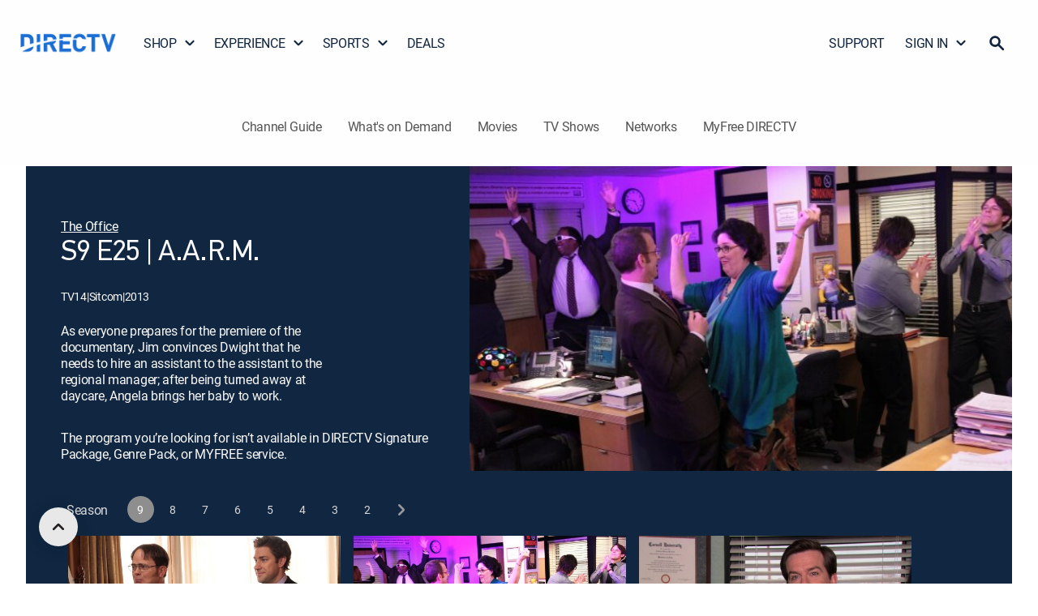

--- FILE ---
content_type: application/javascript
request_url: https://www.directv.com/jXWQoIjuYLOjnJNY9A/EbVY8Q9Yahh3XG9w5p/LGE4AQ/cTdhSXwK/AzoB
body_size: 174991
content:
(function(){if(typeof Array.prototype.entries!=='function'){Object.defineProperty(Array.prototype,'entries',{value:function(){var index=0;const array=this;return {next:function(){if(index<array.length){return {value:[index,array[index++]],done:false};}else{return {done:true};}},[Symbol.iterator]:function(){return this;}};},writable:true,configurable:true});}}());(function(){Pv();R4v();xmv();var bc=function(){return ["\x6c\x65\x6e\x67\x74\x68","\x41\x72\x72\x61\x79","\x63\x6f\x6e\x73\x74\x72\x75\x63\x74\x6f\x72","\x6e\x75\x6d\x62\x65\x72"];};function Pv(){rS=new Object();if(typeof window!=='undefined'){c8=window;}else if(typeof global!==''+[][[]]){c8=global;}else{c8=this;}}var J6=function(){if(c8["Date"]["now"]&&typeof c8["Date"]["now"]()==='number'){return c8["Date"]["now"]();}else{return +new (c8["Date"])();}};var SG=function(wd){var Em=wd%4;if(Em===2)Em=3;var rG=42+Em;var M7;if(rG===42){M7=function UM(Hd,vd){return Hd*vd;};}else if(rG===43){M7=function HL(p7,lj){return p7+lj;};}else{M7=function Cg(nO,kt){return nO-kt;};}return M7;};var N0=function(){return vh.apply(this,[lR,arguments]);};var bh=function(){return c8["Math"]["floor"](c8["Math"]["random"]()*100000+10000);};var bL=function(){pM=(rS.sjs_se_global_subkey?rS.sjs_se_global_subkey.push(bO):rS.sjs_se_global_subkey=[bO])&&rS.sjs_se_global_subkey;};var gM=function(qj,Jh){return qj/Jh;};var xL=function(zO){if(zO===undefined||zO==null){return 0;}var j4=zO["replace"](/[\w\s]/gi,'');return j4["length"];};var Ad=function(){if(c8["Date"]["now"]&&typeof c8["Date"]["now"]()==='number'){return c8["Math"]["round"](c8["Date"]["now"]()/1000);}else{return c8["Math"]["round"](+new (c8["Date"])()/1000);}};var Wj=function sd(X6,lG){'use strict';var w2=sd;switch(X6){case AZ:{pM.push(wg);this[qr()[N6(Wr)](GL,Jg,lP,Wz,Cx)]=W3(Wp);var bY=this[UH()[rW(Qs)](bC,KH,sf,lP,gw,LC)][Wp][R3()[m5(B1)](J1,Mf,dx,cH)];if(wP(wK()[Wk(L3)].call(null,JE,Xx),bY[kM(typeof wK()[Wk(Hp)],CY([],[][[]]))?wK()[Wk(Kz)](fY,wN):wK()[Wk(zK)](zC,ZC)]))throw bY[R3()[m5(LC)].apply(null,[fp,DC,AY,KY])];var TK;return TK=this[Hs()[Xp(B1)](Bx,Jq,zP,kf)],pM.pop(),TK;}break;case O:{var RC=lG[S9];var OK=lG[XS];var GP=lG[lA];return RC[OK]=GP;}break;case nJ:{var qC=lG[S9];pM.push(Kw);var Vz;return Vz=qC&&Bf(Ep()[BK(Wp)](dH,Wp,W3(Jq),wH,Wr),typeof c8[Hs()[Xp(Ls)](Gr,W3([]),Mf,KP)])&&wP(qC[R3()[m5(Wr)].call(null,F2,KH,Qs,Hq)],c8[Hs()[Xp(Ls)](Gr,pP,Mf,Kf)])&&kM(qC,c8[Hs()[Xp(Ls)](Gr,QE,Mf,Mx)][Hs()[Xp(PP)](dZ,PP,QE,W3(W3([])))])?Af()[vW(Aw)].call(null,Uk,Cx,If,Cz,Cx):typeof qC,pM.pop(),Vz;}break;case H9:{return this;}break;case ZQ:{var Z1;pM.push(cC);return Z1=Af()[vW(g3)](W3(W3(Jq)),Ls,hY,cW,dx),pM.pop(),Z1;}break;case EA:{var zq=lG[S9];return typeof zq;}break;case NT:{return this;}break;case sS:{var GC=lG[S9];return typeof GC;}break;case GQ:{var ME=lG[S9];pM.push(mC);var j3;return j3=ME&&Bf(Ep()[BK(Wp)](mY,Wp,KH,vx,Wr),typeof c8[Hs()[Xp(Ls)].call(null,wf,zK,Mf,dC)])&&wP(ME[R3()[m5(Wr)](Bp,KH,W3(Jq),W3([]))],c8[Hs()[Xp(Ls)].call(null,wf,qE,Mf,L3)])&&kM(ME,c8[Hs()[Xp(Ls)](wf,W3(W3(Wp)),Mf,Gf)][Hs()[Xp(PP)].call(null,L5,Cp,QE,L3)])?Af()[vW(Aw)].call(null,Uk,Cx,If,gs,Ck):typeof ME,pM.pop(),j3;}break;case N:{var Iw=lG[S9];var bP=lG[XS];var Kk=lG[lA];return Iw[bP]=Kk;}break;case WT:{return this;}break;case C9:{var IE=lG[S9];var Px=lG[XS];var qM=lG[lA];pM.push(LY);IE[Px]=qM[UH()[rW(Wp)](HK,vx,hE,H3,zW,H3)];pM.pop();}break;case Av:{var sw=lG[S9];pM.push(lH);var qw=c8[R3()[m5(H3)](S3,rf,YM,wE)](sw);var YK=[];for(var B3 in qw)YK[Hs()[Xp(Jq)].apply(null,[Wt,n1,gf,Mx])](B3);YK[wK()[Wk(FY)].call(null,zf,Zz)]();var rE;return rE=function mz(){pM.push(AE);for(;YK[kM(typeof Hs()[Xp(MY)],CY('',[][[]]))?Hs()[Xp(Wp)].apply(null,[xE,GL,V3,Jq]):Hs()[Xp(vx)](pP,g3,gP,HH)];){var A5=YK[Af()[vW(fY)](zW,KY,kf,w1,vE)]();if(sW(A5,qw)){var fq;return mz[UH()[rW(Wp)](HK,vx,l3,W3(W3([])),RP,j5)]=A5,mz[qr()[N6(Wr)](dC,Pw,lP,RP,Cx)]=W3(gk[zK]),pM.pop(),fq=mz,fq;}}mz[qr()[N6(Wr)](Mx,Pw,lP,ms,Cx)]=W3(rS[hK()[WC(zK)].call(null,Nx,KY,g3,Gz,kK,b5)]());var sK;return pM.pop(),sK=mz,sK;},pM.pop(),rE;}break;case CZ:{var CK=lG[S9];var mk=lG[XS];var SP=lG[lA];pM.push(fH);try{var kC=pM.length;var Sf=W3({});var Hk;return Hk=pK(WT,[wK()[Wk(Kz)](fY,Zd),Hs()[Xp(rz)](vj,Cp,KM,W3([])),R3()[m5(LC)].call(null,Ld,DC,R5,FY),CK.call(mk,SP)]),pM.pop(),Hk;}catch(Eq){pM.splice(wW(kC,Jq),Infinity,fH);var XW;return XW=pK(WT,[wK()[Wk(Kz)].call(null,fY,Zd),wP(typeof wK()[Wk(J3)],CY('',[][[]]))?wK()[Wk(zK)].apply(null,[j5,Ow]):wK()[Wk(L3)](JE,GH),wP(typeof R3()[m5(v3)],CY('',[][[]]))?R3()[m5(lP)](qW,Uk,fY,Ls):R3()[m5(LC)].apply(null,[Ld,DC,Hp,Wq]),Eq]),pM.pop(),XW;}pM.pop();}break;case XI:{var V1=lG[S9];return typeof V1;}break;case AS:{var Yq=lG[S9];var b3=lG[XS];var LH=lG[lA];pM.push(qx);try{var rY=pM.length;var O1=W3([]);var hx;return hx=pK(WT,[wK()[Wk(Kz)].apply(null,[fY,cK]),wP(typeof Hs()[Xp(Cx)],'undefined')?Hs()[Xp(vx)].apply(null,[Pp,KY,SH,W3(Jq)]):Hs()[Xp(rz)].call(null,zx,W3(W3([])),KM,R5),R3()[m5(LC)](Op,DC,kf,W3(W3([]))),Yq.call(b3,LH)]),pM.pop(),hx;}catch(F3){pM.splice(wW(rY,Jq),Infinity,qx);var Rf;return Rf=pK(WT,[wK()[Wk(Kz)](fY,cK),wK()[Wk(L3)](JE,jx),R3()[m5(LC)](Op,DC,kf,fY),F3]),pM.pop(),Rf;}pM.pop();}break;case L9:{var s3=lG[S9];pM.push(Nw);var Cq;return Cq=s3&&Bf(Ep()[BK(Wp)](VH,Wp,LC,Fx,Wr),typeof c8[Hs()[Xp(Ls)].apply(null,[cW,Jq,Mf,Kq])])&&wP(s3[R3()[m5(Wr)].apply(null,[Dk,KH,b5,R5])],c8[Hs()[Xp(Ls)].call(null,cW,vx,Mf,YM)])&&kM(s3,c8[Hs()[Xp(Ls)].apply(null,[cW,FH,Mf,kf])][wP(typeof Hs()[Xp(HH)],CY('',[][[]]))?Hs()[Xp(vx)](RH,B1,Lp,W3(W3([]))):Hs()[Xp(PP)](kx,J3,QE,zW)])?Af()[vW(Aw)](AK,Cx,If,c1,kf):typeof s3,pM.pop(),Cq;}break;case dR:{var kE=lG[S9];var Pq;pM.push(QY);return Pq=pK(WT,[wK()[Wk(j5)](Rz,Gj),kE]),pM.pop(),Pq;}break;case kT:{var WY=lG[S9];return typeof WY;}break;case bA:{var Yx=lG[S9];var t3;pM.push(Rx);return t3=Yx&&Bf(Ep()[BK(Wp)](xW,Wp,q1,zW,Wr),typeof c8[Hs()[Xp(Ls)](q7,M1,Mf,RP)])&&wP(Yx[R3()[m5(Wr)].call(null,Bm,KH,GW,W3(W3({})))],c8[Hs()[Xp(Ls)].call(null,q7,W3(W3(Wp)),Mf,lq)])&&kM(Yx,c8[Hs()[Xp(Ls)](q7,W3([]),Mf,kf)][Hs()[Xp(PP)](wr,M1,QE,jH)])?Af()[vW(Aw)].apply(null,[W3(Jq),Cx,If,Sq,zs]):typeof Yx,pM.pop(),t3;}break;case hF:{var Cw=lG[S9];var Ts=lG[XS];var nq=lG[lA];pM.push(V5);Cw[Ts]=nq[wP(typeof UH()[rW(g3)],CY(wK()[Wk(KH)](HH,zb),[][[]]))?UH()[rW(Jq)].apply(null,[Az,jW,vE,fY,QE,zs]):UH()[rW(Wp)].call(null,HK,vx,tE,j5,W3(W3(Wp)),KH)];pM.pop();}break;case AJ:{var OE=lG[S9];pM.push(cf);var kH;return kH=OE&&Bf(Ep()[BK(Wp)].apply(null,[r5,Wp,wH,Qs,Wr]),typeof c8[wP(typeof Hs()[Xp(Ck)],CY('',[][[]]))?Hs()[Xp(vx)](T5,bH,UW,W3([])):Hs()[Xp(Ls)].apply(null,[HE,n1,Mf,n1])])&&wP(OE[R3()[m5(Wr)](SK,KH,W3(W3(Wp)),FY)],c8[Hs()[Xp(Ls)].apply(null,[HE,zK,Mf,W3({})])])&&kM(OE,c8[Hs()[Xp(Ls)](HE,kf,Mf,H3)][kM(typeof Hs()[Xp(QE)],'undefined')?Hs()[Xp(PP)](Ix,KP,QE,W3(Jq)):Hs()[Xp(vx)].apply(null,[dE,Qs,LW,dx])])?Af()[vW(Aw)].call(null,Bs,Cx,If,UP,KH):typeof OE,pM.pop(),kH;}break;case I8:{var g1=lG[S9];return typeof g1;}break;}};var L1=function(QH){if(QH===undefined||QH==null){return 0;}var cP=QH["toLowerCase"]()["replace"](/[^0-9]+/gi,'');return cP["length"];};var Tf=function(qk){try{if(qk!=null&&!c8["isNaN"](qk)){var Ms=c8["parseFloat"](qk);if(!c8["isNaN"](Ms)){return Ms["toFixed"](2);}}}catch(I3){}return -1;};var mE=function(){return Ip.apply(this,[EA,arguments]);};var MC=function(){return ["\x6c\x65\x6e\x67\x74\x68","\x41\x72\x72\x61\x79","\x63\x6f\x6e\x73\x74\x72\x75\x63\x74\x6f\x72","\x6e\x75\x6d\x62\x65\x72"];};var Ez=function(){var U5;if(typeof c8["window"]["XMLHttpRequest"]!=='undefined'){U5=new (c8["window"]["XMLHttpRequest"])();}else if(typeof c8["window"]["XDomainRequest"]!=='undefined'){U5=new (c8["window"]["XDomainRequest"])();U5["onload"]=function(){this["readyState"]=4;if(this["onreadystatechange"] instanceof c8["Function"])this["onreadystatechange"]();};}else{U5=new (c8["window"]["ActiveXObject"])('Microsoft.XMLHTTP');}if(typeof U5["withCredentials"]!=='undefined'){U5["withCredentials"]=true;}return U5;};var N3=function(OY){return -OY;};var PC=function(VC,YP){return VC instanceof YP;};var Ox=function(){return ["\x6c\x65\x6e\x67\x74\x68","\x41\x72\x72\x61\x79","\x63\x6f\x6e\x73\x74\x72\x75\x63\x74\x6f\x72","\x6e\x75\x6d\x62\x65\x72"];};var cw=function(){return ["\x6c\x65\x6e\x67\x74\x68","\x41\x72\x72\x61\x79","\x63\x6f\x6e\x73\x74\x72\x75\x63\x74\x6f\x72","\x6e\x75\x6d\x62\x65\x72"];};var p1=function sz(bf,LE){'use strict';var fE=sz;switch(bf){case rJ:{var nz=LE[S9];pM.push(lW);var KE=wK()[Wk(KH)].call(null,HH,DM);var Kx=wK()[Wk(DY)](Kq,lE);var vK=Wp;var OH=nz[R3()[m5(l1)](c3,NE,W3(W3({})),L3)]();while(Zk(vK,OH[Hs()[Xp(Wp)].apply(null,[kp,B1,V3,H3])])){if(p3(Kx[hK()[WC(n1)](qz,Aw,Hp,cp,vx,Vw)](OH[R3()[m5(Aw)](Y1,Ws,Ls,Ck)](vK)),Wp)||p3(Kx[wP(typeof hK()[WC(AY)],CY([],[][[]]))?hK()[WC(jq)](WE,Iq,Q5,fM,AY,R5):hK()[WC(n1)](qz,Aw,L3,cp,kf,W3(Wp))](OH[R3()[m5(Aw)].apply(null,[Y1,Ws,Uq,kf])](CY(vK,Jq))),gk[sq])){KE+=Jq;}else{KE+=Wp;}vK=CY(vK,zK);}var TP;return pM.pop(),TP=KE,TP;}break;case AS:{pM.push(Zz);var Ps;var pw;var Mq;for(Ps=Wp;Zk(Ps,LE[kM(typeof Hs()[Xp(U1)],'undefined')?Hs()[Xp(Wp)].apply(null,[nt,Wq,V3,dx]):Hs()[Xp(vx)].call(null,DP,Cp,vH,YM)]);Ps+=Jq){Mq=LE[Ps];}pw=Mq[IP()[lw(jH)](jP,tp,kf,Jk,vx)]();if(c8[R3()[m5(KH)].apply(null,[HA,Wz,YM,CC])].bmak[wK()[Wk(Gp)].call(null,zP,V6)][pw]){c8[R3()[m5(KH)](HA,Wz,HH,zs)].bmak[wK()[Wk(Gp)](zP,V6)][pw].apply(c8[R3()[m5(KH)].call(null,HA,Wz,QE,xf)].bmak[wK()[Wk(Gp)].call(null,zP,V6)],Mq);}pM.pop();}break;case HS:{pM.push(Ap);var Ks=If;var Gq=wK()[Wk(KH)].call(null,HH,qg);for(var CP=Wp;Zk(CP,Ks);CP++){Gq+=R3()[m5(UE)](cs,bk,Cp,gw);Ks++;}pM.pop();}break;case L8:{pM.push(P3);c8[R3()[m5(GY)].apply(null,[LO,YM,W3(W3(Wp)),W3(W3(Wp))])](function(){return sz.apply(this,[HS,arguments]);},EP);pM.pop();}break;}};var E1=function(G5,Rq){return G5|Rq;};var sW=function(pp,hk){return pp in hk;};var q3=function(m1){return c8["Math"]["floor"](c8["Math"]["random"]()*m1["length"]);};var Oz=function(){return fw.apply(this,[tb,arguments]);};var hp=function(nk){var NW=nk[0]-nk[1];var kY=nk[2]-nk[3];var Nq=nk[4]-nk[5];var nH=c8["Math"]["sqrt"](NW*NW+kY*kY+Nq*Nq);return c8["Math"]["floor"](nH);};var F1=function(wM,AC){return wM>AC;};var vh=function Rw(Lw,lC){var jE=Rw;for(Lw;Lw!=xm;Lw){switch(Lw){case Ub:{while(F1(dq,Wp)){if(kM(kq[WH[zK]],c8[WH[Jq]])&&p3(kq,IY[WH[Wp]])){if(Bf(IY,P1)){YC+=fw(YR,[pz]);}return YC;}if(wP(kq[WH[zK]],c8[WH[Jq]])){var QW=Tq[IY[kq[Wp]][Wp]];var Qp=Rw(HT,[W3(W3([])),dq,kq[Jq],CY(pz,pM[wW(pM.length,Jq)]),QW]);YC+=Qp;kq=kq[Wp];dq-=HY(ZQ,[Qp]);}else if(wP(IY[kq][WH[zK]],c8[WH[Jq]])){var QW=Tq[IY[kq][Wp]];var Qp=Rw(HT,[Kz,dq,Wp,CY(pz,pM[wW(pM.length,Jq)]),QW]);YC+=Qp;dq-=HY(ZQ,[Qp]);}else{YC+=fw(YR,[pz]);pz+=IY[kq];--dq;};++kq;}Lw=N9;}break;case Om:{Lw=xm;return A1;}break;case N9:{Lw=xm;return YC;}break;case Av:{Lw=xm;var nY=lC[S9];wz=function(Xq,nf,RW,pH){return fw.apply(this,[zJ,arguments]);};return Dp(nY);}break;case lJ:{Lw+=LQ;var YC=CY([],[]);pz=wW(wx,pM[wW(pM.length,Jq)]);}break;case fS:{var b1=lC[qv];Lw=vF;if(wP(typeof SC,zw[KY])){SC=D3;}var A1=CY([],[]);v5=wW(tK,pM[wW(pM.length,Jq)]);}break;case vF:{Lw=Om;while(F1(vP,Wp)){if(kM(b1[zw[zK]],c8[zw[Jq]])&&p3(b1,SC[zw[Wp]])){if(Bf(SC,D3)){A1+=fw(YR,[v5]);}return A1;}if(wP(b1[zw[zK]],c8[zw[Jq]])){var qq=Fw[SC[b1[Wp]][Wp]];var AP=Rw.apply(null,[lR,[qq,CY(v5,pM[wW(pM.length,Jq)]),vP,q1,b1[Jq]]]);A1+=AP;b1=b1[Wp];vP-=HY(r9,[AP]);}else if(wP(SC[b1][zw[zK]],c8[zw[Jq]])){var qq=Fw[SC[b1][Wp]];var AP=Rw(lR,[qq,CY(v5,pM[wW(pM.length,Jq)]),vP,Kf,Wp]);A1+=AP;vP-=HY(r9,[AP]);}else{A1+=fw(YR,[v5]);v5+=SC[b1];--vP;};++b1;}}break;case hX:{var x3;return pM.pop(),x3=kz,x3;}break;case ml:{var Is=lC[S9];Lw+=wv;var xs=lC[XS];pM.push(sY);var kz=wK()[Wk(KH)](HH,mm);for(var mq=Wp;Zk(mq,Is[Hs()[Xp(Wp)].call(null,lT,QE,V3,Dz)]);mq=CY(mq,Jq)){var k1=Is[R3()[m5(Aw)](vA,Ws,W3(Wp),j5)](mq);var zk=xs[k1];kz+=zk;}}break;case DT:{pM.push(dk);Lw=xm;var PH={'\x32':R3()[m5(Jq)](Xv,dx,jH,W3(W3({}))),'\x42':wP(typeof Hs()[Xp(Jq)],CY('',[][[]]))?Hs()[Xp(vx)].apply(null,[cp,W3(W3(Jq)),MH,jq]):Hs()[Xp(KY)](hb,Kz,MH,rz),'\x46':Hs()[Xp(Cx)].apply(null,[dA,Dz,SE,H3]),'\x48':kM(typeof R3()[m5(lP)],CY([],[][[]]))?R3()[m5(KY)].apply(null,[IX,Mx,dC,vk]):R3()[m5(lP)](FC,lk,Gf,Kq),'\x49':wK()[Wk(Cx)].call(null,cE,f8),'\x4e':wK()[Wk(Aw)].apply(null,[X3,jJ]),'\x53':Hs()[Xp(Aw)](BQ,Jw,zM,KP),'\x5f':wK()[Wk(Wr)](Sp,BR),'\x66':R3()[m5(Cx)](rT,Yw,vk,fY),'\x6b':Hs()[Xp(Wr)](Kv,kK,KP,LK),'\x73':wK()[Wk(PP)](qp,PA)};var pk;return pk=function(vw){return Rw(ml,[vw,PH]);},pM.pop(),pk;}break;case HT:{var Tw=lC[S9];var dq=lC[XS];var kq=lC[lA];var wx=lC[DT];var IY=lC[qv];if(wP(typeof IY,WH[KY])){IY=P1;}Lw+=KZ;}break;case lR:{var SC=lC[S9];var tK=lC[XS];Lw=fS;var vP=lC[lA];var Xs=lC[DT];}break;}}};var jC=function(hf){return +hf;};var Ip=function n3(Os,hH){var dK=n3;for(Os;Os!=vS;Os){switch(Os){case AT:{var Mz=CY([],[]);var KC=M3[fC];for(var JP=wW(KC.length,Jq);p3(JP,Wp);JP--){var pW=Ak(wW(CY(JP,DE),pM[wW(pM.length,Jq)]),bp.length);var vp=Tp(KC,JP);var Oq=Tp(bp,pW);Mz+=fw(YR,[Xz(Zx(Xz(vp,Oq)),E1(vp,Oq))]);}Os=pT;}break;case pT:{return vh(Av,[Mz]);}break;case rZ:{Os=jX;while(F1(GK,Wp)){if(kM(l5[cY[zK]],c8[cY[Jq]])&&p3(l5,kw[cY[Wp]])){if(Bf(kw,IC)){JH+=fw(YR,[Zf]);}return JH;}if(wP(l5[cY[zK]],c8[cY[Jq]])){var sP=EK[kw[l5[Wp]][Wp]];var nP=n3.apply(null,[Rb,[l5[Jq],GK,Wp,CY(Zf,pM[wW(pM.length,Jq)]),sP,Cx]]);JH+=nP;l5=l5[Wp];GK-=pK(ND,[nP]);}else if(wP(kw[l5][cY[zK]],c8[cY[Jq]])){var sP=EK[kw[l5][Wp]];var nP=n3.apply(null,[Rb,[Wp,GK,W3([]),CY(Zf,pM[wW(pM.length,Jq)]),sP,Fx]]);JH+=nP;GK-=pK(ND,[nP]);}else{JH+=fw(YR,[Zf]);Zf+=kw[l5];--GK;};++l5;}}break;case wJ:{if(p3(tf,Wp)){do{tP+=JY[tf];tf--;}while(p3(tf,Wp));}Os+=QR;}break;case pb:{Os-=Vb;return tP;}break;case F8:{return fw(L9,[ww]);}break;case YR:{Os+=O9;var JY=hH[S9];var tP=CY([],[]);var tf=wW(JY.length,Jq);}break;case Cl:{return dp;}break;case vR:{var C3=wW(TC.length,Jq);Os=F8;while(p3(C3,Wp)){var Yz=Ak(wW(CY(C3,XE),pM[wW(pM.length,Jq)]),m3.length);var J5=Tp(TC,C3);var RK=Tp(m3,Yz);ww+=fw(YR,[E1(Xz(Zx(J5),RK),Xz(Zx(RK),J5))]);C3--;}}break;case IQ:{Os+=YX;var jk=hH[S9];wz.SR=n3(YR,[jk]);while(Zk(wz.SR.length,xX))wz.SR+=wz.SR;}break;case qZ:{Os+=YA;pM.push(gw);Dp=function(qK){return n3.apply(this,[IQ,arguments]);};wz.call(null,bx,Cp,dP,Hp);pM.pop();}break;case S9:{var XE=hH[S9];var VW=hH[XS];var rH=hH[lA];var hw=hH[DT];var m3=Zs[Zw];var ww=CY([],[]);var TC=Zs[VW];Os+=vR;}break;case r9:{var DE=hH[S9];var HP=hH[XS];Os=AT;var fC=hH[lA];var rk=hH[DT];var bp=M3[Yw];}break;case fI:{var BC=hH[S9];var jw=CY([],[]);for(var qP=wW(BC.length,Jq);p3(qP,Wp);qP--){jw+=BC[qP];}return jw;}break;case HS:{var QC=hH[S9];Os=vS;Z5.YS=n3(fI,[QC]);while(Zk(Z5.YS.length,Sp))Z5.YS+=Z5.YS;}break;case ST:{while(Zk(DK,qH.length)){Hs()[qH[DK]]=W3(wW(DK,vx))?function(){return pK.apply(this,[QS,arguments]);}:function(){var dw=qH[DK];return function(UY,CW,VE,rq){var gH=wz.apply(null,[UY,vk,VE,gw]);Hs()[dw]=function(){return gH;};return gH;};}();++DK;}Os=vS;}break;case nv:{Os=vS;while(Zk(mf,Rk.length)){R3()[Rk[mf]]=W3(wW(mf,lP))?function(){return pK.apply(this,[E9,arguments]);}:function(){var Vx=Rk[mf];return function(XK,wk,qY,hP){var ZY=U3(XK,wk,dx,GL);R3()[Vx]=function(){return ZY;};return ZY;};}();++mf;}}break;case rA:{pM.push(TH);O5=function(Rs){return n3.apply(this,[HS,arguments]);};fw(g9,[sx,S5]);Os+=ZS;pM.pop();}break;case HZ:{var nM=hH[S9];var dp=CY([],[]);Os+=ED;var CE=wW(nM.length,Jq);if(p3(CE,Wp)){do{dp+=nM[CE];CE--;}while(p3(CE,Wp));}}break;case Lb:{var kP=hH[S9];Os+=AR;U3.dQ=n3(HZ,[kP]);while(Zk(U3.dQ.length,Qm))U3.dQ+=U3.dQ;}break;case WT:{pM.push(qs);Ik=function(TY){return n3.apply(this,[Lb,arguments]);};U3(jY,rz,L3,gw);pM.pop();Os=vS;}break;case m8:{Os+=bX;return [[zK],PP,N3(vx),fY,N3(Wr),Jq,N3(Jq),N3(PP),N3(Wr),n1,N3(Uk),N3(Mx),Jk,sq,N3(vx),vx,N3(Uk),g3,N3(kK),PP,N3(g3),dC,N3(lP),n1,N3(dC),Mx,vE,N3(jq),N3(H3),PP,N3(KH),N3(kK),R5,N3(lP),zK,fY,N3(Jq),vx,zK,vx,N3(Jq),N3(Ls),Qs,N3(Wr),Wr,fY,N3(Jq),Wp,N3(PP),N3(zK),vE,[KY],PP,KH,Wq,N3(hW),[zK],N3(zK),vE,Wp,LK,N3(Ls),N3(KY),zK,H3,N3(PP),sH,N3(vE),sH,N3(Uk),Cx,vE,N3(jq),[lP],Uk,N3(n1),FY,N3(Xw),KY,MH,Wp,N3(KY),N3(Aw),N3(lP),sH,N3(KY),PP,N3(g3),Wp,N3(PP),sH,N3(Uk),zK,KY,Wp,vx,g3,[KY],N3(sH),g3,N3(sH),[lP],sH,KY,N3(H3),KY,Jq,N3(Jq),vE,Uk,N3(lP),N3(kf),J3,N3(g3),fY,N3(g3),Jq,sH,N3(Ls),N3(KY),N3(Hp),lq,PP,Jq,N3(vx),KH,N3(Jk),g3,g3,N3(MY),tw,N3(zK),Wq,N3(g3),zK,Wp,N3(Ls),N3(KY),PP,N3(zK),g3,zK,N3(sH),KH,N3(KH),N3(Aw),Aw,KY,N3(KY),g3,vx,N3(Mx),[Wp],N3(zK),g3,Wp,N3(Aw),N3(Jq),N3(sq),LK,N3(Aw),sH,Cx,N3(vx),N3(zK),N3(Jq),lP,N3(sH),N3(lP),KY,jq,N3(Cx),Jq,[Jq],N3(zK),[Wp],N3(vE),sH,Jq,[Jq],PP,N3(Mx),RP,N3(PP),N3(g3),N3(R5),Fx,g3,N3(Aw),N3(fY),Ls,N3(Wr),N3(KY),lP,N3(zK),Jq,fY,vx,N3(KH),Jq,Uk,N3(J3),hW];}break;case Vb:{Os+=DX;return [[vx,N3(Aw),sH,N3(Aw),N3(zK)],[N3(Uk),Uk,N3(n1)],[N3(H3),Aw,N3(Aw)],[N3(g3),Cx,N3(Jq)],[g3,PP,N3(sq)]];}break;case rJ:{hq=[M1,Cx,N3(g3),N3(g3),N3(Jk),Kz,N3(n1),sH,N3(vE),Uk,N3(vx),KY,Ck,Ls,N3(vx),N3(H3),N3(j5),N3(Aw),Sw,N3(vx),Wr,KY,N3(Aw),N3(Jq),N3(NC),N3(Jk),rz,sq,N3(KY),N3(QE),Bs,Jq,N3(zK),N3(PP),vx,N3(Aw),N3(FY),GL,N3(vx),N3(BP),KP,KY,N3(QE),QE,PP,N3(g3),fY,N3(g3),Jq,N3(Jq),N3(Q5),YM,fY,N3(Jq),Cx,N3(Uk),Wr,vx,vx,N3(Bs),YM,vx,N3(Aw),vE,N3(vE),zK,vE,N3(n1),sH,Jq,N3(Bs),BP,Cx,N3(Jq),N3(Jq),N3(KH),N3(vx),Jq,N3(QE),BP,N3(PP),N3(Sw),GL,N3(fY),N3(KY),N3(QE),zs,jq,Uk,N3(g3),vx,N3(lq),N3(vE),HH,N3(vE),sH,N3(Aw),N3(zK),N3(LC),lq,KH,N3(Qs),N3(J3),fY,N3(zK),KY,N3(n1),vE,N3(sH),N3(CC),NC,N3(zK),N3(vx),KY,n1,N3(Uk),Jq,N3(vx),Wp,Jq,PP,N3(n1),Ls,Wp,lP,N3(Wr),KY,N3(H3),KH,N3(Wq),xf,N3(vE),jq,N3(vE),Wp,Cx,H3,N3(jK),kK,N3(g3),vE,N3(PP),N3(Aw),N3(Aw),Ls,N3(R5),kK,N3(PP),sH,N3(jq),Uk,N3(n1),N3(vE),gf,N3(lP),N3(Cx),PP,N3(zK),n1,N3(CC),kK,N3(KY),vx,N3(vx),vx,vx,N3(PP),N3(g3),N3(Mx),hW,N3(zK),Aw,N3(rz),J3,Cx,N3(zK),N3(PP),N3(lP),H3,PP,N3(H3),Wp,sq,N3(H3),Aw,[zK],fY,N3(Wr),N3(H3),Mx,[zK],N3(vE),n1,Wp,N3(g3),N3(Jq),NC,KY,N3(sH),N3(n1),Cx,N3(zK),Jk,N3(MY),PP,N3(fY),Ls,N3(zK),N3(Jq),lP,Jq,N3(Uk),g3,N3(J3),[KY],N3(vx),Cx,N3(Ls),vx,g3,Jq,N3(Uk),vE,zK,N3(Jq),N3(Jq),zK,Cx,N3(zK),N3(H3),Qs,N3(vx),N3(n1),n1,Wr,KH,N3(AY),jq,lP,N3(Wr),KH,Cx,N3(Jq),N3(AK),H3,kK,vE,N3(g3),sH,N3(vE),N3(sH),L3,H3,N3(fY),N3(jK),N3(hW),Cx,N3(n1),vE,N3(KH),N3(g3),Ls,Jq,N3(jK),Uk,fY,N3(Wr),Wp,LK,N3(Ls),N3(KY),zK,H3,N3(PP),sH,N3(vE),sH,N3(Uk),sq,N3(Qs),n1,N3(PP),Aw,lP,N3(jq),Aw,n1,N3(Aw),N3(g3),[Wp],N3(Ls),N3(KY),vE,Jq,N3(vx),KY,N3(sH),Wq,N3(MH),N3(Aw),Wq,N3(Cx),sq,N3(SH),[KY],N3(vE),vE,Mx,KY,KH,N3(vE),sH,N3(Cx),N3(KY),N3(zK),Jq,fY,N3(GL),xf,q1,PP,N3(H3),N3(j5),q1,RP,Uk,Wp,N3(Uk),zK,vx,N3(R5),[Jq],N3(fY),vE,N3(Aw),N3(jq),g3,PP,N3(Qs),M1,N3(zK),Jq,N3(vx),N3(zK),N3(Gf),[Jq],Fx,N3(Wr),N3(g3),KY,sH,N3(Ls),N3(KY),PP,N3(zK),g3,N3(kK),zK,N3(vE),sH,jq,Wp,sH,N3(kf),zs,N3(Jq),Wp,N3(PP),N3(zK),[Wp],Jq,N3(zK),N3(sH),Wp,n1,N3(L3),R5,Wp,H3,N3(sH),H3,Wp,vx,N3(Wr),N3(PP),N3(PP),jq,N3(jq),Wr,KY,N3(jq),Ls,N3(vx),Qs,N3(fY)];Os+=hZ;}break;case q9:{Os+=M9;return [[vE,N3(g3),Cx,N3(Jq)],[Wq,N3(vE),PP,Cx],[N3(Aw),PP,N3(vx)],[zs,N3(g3),Jq]];}break;case vQ:{var Jx=hH[YR];Os-=OR;if(wP(typeof kw,cY[KY])){kw=IC;}var JH=CY([],[]);Zf=wW(WW,pM[wW(pM.length,Jq)]);}break;case Lv:{return [Jq,N3(PP),Ap,N3(Ap),Ck,Uk,[Wp],N3(Wr),N3(lq),zW,lP,N3(Cx),vx,N3(Uk),Jq,N3(Uk),vE,zK,KY,N3(H3),KY,vx,vx,N3(Aw),Jq,[Cx],KH,KY,N3(PP),N3(lP),PP,Cx,N3(Uk),Uk,[vx],KH,N3(M1),Wq,Wp,N3(vE),LK,vE,N3(zK),N3(Cx),N3(tw),Jk,sq,N3(Jq),Jq,N3(sH),Wr,zK,Aw,N3(vE),N3(q1),Kz,N3(n1),Wr,Jq,Aw,N3(Aw),zK,N3(Cx),Uk,N3(n1),N3(KY),Uk,N3(n1),N3(Aw),vE,N3(H3),Uk,N3(Mx),vE,N3(sH),N3(kK),zs,N3(Jq),N3(g3),Ls,N3(KY),Wp,N3(sH),PP,N3(g3),Mx,n1,N3(Aw),N3(g3),vE,[vx],N3(GW),Wr,B1,N3(zK),n1,N3(GL),PP,Mx,CC,fY,N3(Jq),Cx,N3(n1),PP,Cx,N3(dC),Ls,vx,N3(KH),g3,Wr,N3(BP),rz,N3(rz),rz,N3(L3),Wp,N3(PP),Xw,AY,N3(Bs),rz,Ls,N3(GW),Ap,N3(FH),Vw,N3(GL),Mx,N3(AY),Xw,N3(Jq),Uk,[Wp],N3(PP),Jq,N3(zK),Jq,Ls,N3(GW),lq,N3(Jq),tw,zK,g3,N3(Gf),zK,N3(vE),sH,jq,Wp,sH,N3(kf),zs,N3(Jq),Wp,N3(PP),N3(zK),vE,[vx],KH,N3(fY),N3(Jq),Wr,N3(KY),fY,N3(vE),fY,N3(Wr),N3(zK),g3,Wp,N3(Aw),N3(Jq),N3(vE),Ls,Aw,N3(Aw),PP,N3(vx),fY,N3(Wr),N3(KY),fY,N3(vx),N3(zs),L3,Wp,N3(zK),N3(Jq),N3(Cx),vx,Cx,N3(n1),sH,N3(wE),RP,N3(PP),N3(g3),Cx,N3(fY),N3(g3),sH,N3(KY),N3(Wr),N3(Jq),vx,N3(Wr),N3(dC),tw,[Cx],H3,vx,N3(Aw),sH,N3(Aw),N3(zK),sq,N3(sH),Wr,N3(vx),N3(zK),vE,N3(GL),Fx,wE,PP,N3(PP),sH,N3(vE),Uk,N3(vx),KY,N3(jq),vE,N3(PP),N3(Jq),vx,kf,Wp,N3(lP),N3(Aw),N3(jq),vE,LK,N3(jK),Ls,n1,Jq,N3(vx),PP,PP,N3(KH),Wq,N3(rz),J3,Uk,N3(lP),N3(zK),N3(vE),zK,vE,N3(L3),tw,Jq,Wr,N3(R5),dC,N3(lP),vE,zK,N3(Ls),KY,N3(lP),Uk,N3(b5),jq,lP,N3(Wr),H3,Jq,N3(Uk),fY,KY,Wr,N3(fY),Wr,KY,N3(Jq),n1,N3(vE),vx,N3(jK),LC,N3(M1),wE,n1,N3(CC),vE,vE,N3(vE),fY,Cx,N3(M1),kf,N3(Aw),N3(vx),N3(q1),tw,N3(zK),N3(PP),vx,N3(Aw)];}break;case jX:{Os+=QD;return JH;}break;case k9:{return [[N3(sH),Uk,N3(g3),sH,N3(vE),N3(QE),YM,fY,N3(g3),Jq],[],[],[],[],[N3(g3),Cx,N3(Jq)],[vE,N3(sH),N3(Cx),zK],[],[]];}break;case B9:{Os+=vm;var qH=hH[S9];Dp(qH[Wp]);var DK=Wp;}break;case UR:{return [MH,Wp,N3(KY),KY,N3(zK),n1,N3(kf),[Wp],N3(Jq),N3(Wq),LC,N3(Kz),Uk,fY,N3(Wr),N3(vx),Wr,KY,N3(Aw),N3(Jq),N3(R5),kf,zK,N3(Wq),kf,N3(MH),Kz,Cx,N3(zK),n1,N3(Wq),zs,N3(Jq),Cx,N3(n1),Uk,N3(lP),n1,N3(g3),Aw,Wp,N3(KY),N3(vx),g3,sq,N3(Jq),[lP],N3(zK),KY,N3(lP),N3(Aw),n1,N3(n1),zK,lP,KY,N3(Aw),n1,N3(Uk),Aw,N3(Gf),tw,g3,lP,N3(fY),vx,N3(KY),N3(zK),Wr,N3(LK),tw,N3(vx),Jq,N3(b5),kK,N3(KY),vx,[lP],N3(KY),q1,N3(Cx),n1,N3(KY),lP,N3(lP),N3(PP),H3,N3(GL),kf,hW,Wp,KY,N3(Cx),zK,N3(QE),zs,dC,sH,N3(vE),N3(QE),xf,q1,PP,N3(H3),N3(j5),Xw,vx,N3(Ls),N3(KY),vx,vx,Uk,vx,Jq,N3(KY),Uk,N3(H3),N3(Wr),Uk,N3(sH),PP,N3(KH),Jq,sH,N3(sH),sH,N3(Uk),KH,vx,N3(Wr),PP,zK,g3,N3(Wq),RP,Wp,N3(PP),sH,N3(AY),Qs,n1,N3(sH),Wp,PP,N3(jq),N3(vE),PP,N3(KH),g3,KY,N3(Uk),Jq,N3(zK),N3(H3),sH,N3(lP),N3(sH),fY,N3(Wr),N3(sq),Kz,N3(zK),N3(fY),Wr,vx,N3(q1),Uk,fY,lP,N3(Qs),H3,Jq,Mx,N3(Ls),H3,N3(lP),N3(zK),[vx],g3,N3(fY),Ls,N3(Wr),[Jq],N3(Fx),kK,N3(g3),Jq,zK,Wr,N3(PP),jq,N3(jq),N3(q1),J3,N3(sH),Jq,KH,N3(Aw),N3(Jq),N3(g3),Jq,KY,Aw,Aw,vE,N3(vE),PP,Cx,N3(Jq),N3(H3),n1,N3(PP),Wp,N3(R5),gf,N3(gf),RP,zK,vx,N3(Jq),N3(b5),RP,N3(PP),N3(g3),N3(sH),H3,N3(KY),N3(Jq),N3(Jq),vx,N3(H3),N3(vE),vE,Uk,N3(lP),N3(H3),PP,vx,N3(lP),KY,N3(jH),[Cx],N3(PP),Wp,Wp,vE,zK,N3(KY),vx,N3(vx),N3(Qs),Wp,N3(KY),fY,N3(vE),fY,N3(Wr),N3(kK),RP,KH,N3(KY),N3(zK),[vx],N3(g3),sH,N3(vx),N3(lP),KH,Wp,N3(KH),Cx,N3(Jq),vx,YM,Jq,N3(sH),N3(J3),N3(g3),Jq,N3(KY),H3,Jq,N3(Jq),N3(lP),zK,KY,g3,N3(wE),AY,N3(Jq),N3(H3),Ls,N3(vx),N3(Wr),N3(vx),N3(NC),N3(Jq),j5,N3(KH),N3(KY),N3(PP),N3(H3),tw,N3(KH),KY,Cx,N3(sH),N3(n1),kK,N3(KY),N3(zK),N3(lP),KH,N3(H3),N3(vx),Cx,N3(Ls),vx,N3(vx),N3(zK),sH,N3(g3),zK,Aw,fY,N3(Aw),N3(Jq),N3(KY),N3(KY),zs,N3(vE),fY,N3(Wr),N3(b5),[Wp],[zK],Qs,N3(vx),Uk,N3(fY),KY,N3(Wr),N3(sq),AY,lP,Jq,N3(xf),[Cx],Wq,N3(KY),N3(Wr),N3(Jq),N3(Jq),[zK],N3(Jq),g3,Wr,N3(PP),Wp,Wr];}break;case Rb:{var l5=hH[S9];var GK=hH[XS];Os+=Fl;var hs=hH[lA];var WW=hH[DT];var kw=hH[qv];}break;case mb:{Os-=WT;Iz=[[Fx,N3(Aw),Wr,N3(Wr),PP,Cx],[N3(Wr),PP,Cx],[zK,Cx,N3(zK),N3(H3)],[],[N3(vx),N3(fY),fY],[N3(lP),fY,N3(Wr)],[dC,Uk,N3(Uk)]];}break;case EA:{var Rk=hH[S9];Os+=vF;Ik(Rk[Wp]);var mf=Wp;}break;case Fm:{return [Jq,Wr,wE,PP,N3(PP),[Wp],g3,N3(Jq),N3(PP),N3(zs),N3(Cx),vE,N3(zK),g3,N3(PP),N3(dC),J3,N3(Jq),Cx,N3(Fx),LK,n1,N3(zK),N3(PP),N3(Cx),Qs,Cx,N3(Kz),[Jq],N3(Mx),Uk,N3(g3),vx,N3(J3),L3,N3(Wr),[KY],N3(KH),Cx,N3(Jq),N3(J3),MH,Wp,N3(KY),KY,fY,N3(KY),Wp,N3(Aw),N3(zK),vE,N3(tw),Ls,Aw,N3(Aw),PP,N3(vx),fY,N3(Wr),N3(J3),dC,Uk,N3(Uk),Jq,PP,N3(vx),N3(lP),N3(Jq),N3(sH),N3(Aw),Qs,N3(vE),Uk,N3(n1),N3(sq),N3(lP),vE,N3(R5),hW,N3(CC),Fx,PP,zK,N3(fY),KY,N3(Aw),Cx,N3(g3),lP,N3(Wr),wE,sH,Wp,Jq,vx,N3(GL),YM,N3(zK),g3,Wp,N3(pP),AK,N3(AK),YM,PP,N3(g3),Ls,Wp,N3(Bs),AK,Ls,N3(Bs),AK,N3(AK),Sw,n1,N3(Aw),N3(g3),vE,N3(g3),Cx,N3(Jq),N3(sH),[vx],zK,zK,N3(Cx),sq,N3(PP),[KY],N3(KY),N3(lP),N3(KY),[vx],Uk,N3(H3),PP,KY,N3(vx),N3(Ls),N3(KY),PP,N3(zK),g3,N3(zs),[Jq],N3(vx),N3(vx),N3(PP),g3,N3(Uk),Jq,KH,N3(Aw),Wp,J3,g3,N3(n1),[Wp],N3(KP),KY,lP,q1,N3(FH),Ls,vx,N3(Uk),KH,N3(KY),KH,N3(g3),Cx,N3(jK),sq,hW,N3(CC),gf,Cx,N3(Ls),vx,N3(LK),AY,N3(Cx),vx,Cx,N3(Jq),vx,KH,N3(KY),N3(lP),N3(g3),LK,N3(Kz),Uk,fY,N3(Wr)];}break;}}};var T1=function(MP,ff){return MP*ff;};var I1=function(Bw){if(Bw===undefined||Bw==null){return 0;}var Mw=Bw["toLowerCase"]()["replace"](/[^a-z]+/gi,'');return Mw["length"];};var Us=function(){return ["\x6c\x65\x6e\x67\x74\x68","\x41\x72\x72\x61\x79","\x63\x6f\x6e\x73\x74\x72\x75\x63\x74\x6f\x72","\x6e\x75\x6d\x62\x65\x72"];};var wW=function(pq,JK){return pq-JK;};var Bq=function(){return fw.apply(this,[cA,arguments]);};var fk=function x1(rx,z3){'use strict';var k3=x1;switch(rx){case AQ:{pM.push(tW);var Pk=Hs()[Xp(ms)].call(null,C4,vE,qf,BP);try{var gK=pM.length;var VY=W3([]);Pk=c8[Hs()[Xp(qf)](ZM,W3(W3({})),JE,Ck)][Hs()[Xp(PP)](EO,Kz,QE,W3({}))][kM(typeof R3()[m5(Nk)],CY([],[][[]]))?R3()[m5(Ls)](mg,KM,FH,W3(W3(Jq))):R3()[m5(lP)].apply(null,[S1,Np,Sw,Kf])](UH()[rW(gf)](T5,n1,vf,MY,W3(W3(Wp)),pP))?wK()[Wk(Cx)](cE,c6):wP(typeof Hs()[Xp(lq)],CY('',[][[]]))?Hs()[Xp(vx)].apply(null,[pC,CC,Uf,PP]):Hs()[Xp(Wr)].apply(null,[U4,W3([]),KP,dx]);}catch(jp){pM.splice(wW(gK,Jq),Infinity,tW);Pk=R3()[m5(q1)](RG,Fz,M1,Cp);}var Pf;return pM.pop(),Pf=Pk,Pf;}break;case KA:{pM.push(Q3);var mx=wP(typeof Hs()[Xp(PP)],'undefined')?Hs()[Xp(vx)].apply(null,[qz,BP,fP,W3(W3([]))]):Hs()[Xp(ms)](qc,b5,qf,jH);try{var Ax=pM.length;var wp=W3(W3(S9));mx=kM(typeof c8[wP(typeof Hs()[Xp(FK)],CY('',[][[]]))?Hs()[Xp(vx)](pE,QE,DH,Q5):Hs()[Xp(GE)](sj,Kz,f1,GW)],wP(typeof wK()[Wk(Ls)],CY([],[][[]]))?wK()[Wk(zK)].call(null,gx,l3):wK()[Wk(Uk)].apply(null,[If,j6]))?wK()[Wk(Cx)].call(null,cE,FU):Hs()[Xp(Wr)](pG,Kq,KP,qE);}catch(MK){pM.splice(wW(Ax,Jq),Infinity,Q3);mx=R3()[m5(q1)](xr,Fz,Hp,wE);}var bz;return pM.pop(),bz=mx,bz;}break;case YJ:{pM.push(QK);var rC=sW(R3()[m5(Jz)](fp,zW,W3(W3({})),fY),c8[R3()[m5(KH)](E0,Wz,Mx,sH)])||F1(c8[wK()[Wk(Jw)](dz,mN)][R3()[m5(Yw)](pU,ws,dC,W3(W3({})))],Wp)||F1(c8[wK()[Wk(Jw)](dz,mN)][qr()[N6(Uk)].call(null,dx,Bz,Qs,Hq,A3)],Wp);var Rp=c8[R3()[m5(KH)].apply(null,[E0,Wz,QE,jq])][Hs()[Xp(dz)].call(null,Nc,Kq,EY,W3({}))](wP(typeof Ep()[BK(Aw)],'undefined')?Ep()[BK(KY)](qf,Zq,W3(W3([])),Xw,PM):Ep()[BK(Ls)].call(null,Qk,mw,CC,n1,Qs))[kM(typeof Hs()[Xp(ss)],'undefined')?Hs()[Xp(ps)].apply(null,[v0,sq,Sk,W3([])]):Hs()[Xp(vx)](dW,W3(Wp),Hx,KY)];var wq=c8[R3()[m5(KH)](E0,Wz,W3(W3([])),Uk)][Hs()[Xp(dz)].call(null,Nc,Wr,EY,M1)](Hs()[Xp(K3)](EG,Jw,YH,Jq))[Hs()[Xp(ps)].apply(null,[v0,j5,Sk,W3({})])];var YE=c8[R3()[m5(KH)](E0,Wz,cf,RP)][Hs()[Xp(dz)](Nc,Jq,EY,Dz)](wK()[Wk(qf)](tC,vO))[Hs()[Xp(ps)](v0,bx,Sk,gf)];var bs;return bs=wK()[Wk(KH)](HH,rg)[kM(typeof R3()[m5(Wp)],CY('',[][[]]))?R3()[m5(b5)](Vd,xM,vk,Gf):R3()[m5(lP)](NY,xz,Ck,sq)](rC?wK()[Wk(Cx)](cE,x0):Hs()[Xp(Wr)].apply(null,[jt,LC,KP,rz]),kM(typeof R3()[m5(hW)],CY([],[][[]]))?R3()[m5(Dz)].call(null,H4,ZW,W3([]),W3(Wp)):R3()[m5(lP)](NK,S1,Nk,W3(W3([]))))[kM(typeof R3()[m5(Wp)],'undefined')?R3()[m5(b5)].apply(null,[Vd,xM,W3([]),KP]):R3()[m5(lP)](QP,Ls,W3(Jq),pP)](Rp?wK()[Wk(Cx)].call(null,cE,x0):Hs()[Xp(Wr)](jt,g3,KP,LC),R3()[m5(Dz)](H4,ZW,gf,R5))[wP(typeof R3()[m5(KM)],CY([],[][[]]))?R3()[m5(lP)](rp,LC,W3(Jq),bx):R3()[m5(b5)](Vd,xM,Wq,W3(W3(Wp)))](wq?kM(typeof wK()[Wk(qs)],CY([],[][[]]))?wK()[Wk(Cx)](cE,x0):wK()[Wk(zK)].apply(null,[np,Fs]):Hs()[Xp(Wr)](jt,dC,KP,zK),R3()[m5(Dz)].call(null,H4,ZW,Aw,Uq))[R3()[m5(b5)](Vd,xM,vk,W3([]))](YE?wP(typeof wK()[Wk(gw)],CY([],[][[]]))?wK()[Wk(zK)](Hz,Yf):wK()[Wk(Cx)](cE,x0):Hs()[Xp(Wr)](jt,zs,KP,GL)),pM.pop(),bs;}break;case Av:{pM.push(zH);try{var UK=pM.length;var Mk=W3(XS);var WK=Wp;var SW=c8[R3()[m5(H3)].call(null,nE,rf,W3([]),PP)][wK()[Wk(Yw)](r5,Gc)](c8[wK()[Wk(H3)](lP,LN)],R3()[m5(d5)](rN,Cf,W3(W3([])),W3(W3(Wp))));if(SW){WK++;if(SW[UH()[rW(Wp)].call(null,HK,vx,px,W3(W3([])),J3,ZK)]){SW=SW[UH()[rW(Wp)](HK,vx,px,jq,KP,cf)];WK+=CY(O3(SW[kM(typeof Hs()[Xp(SH)],CY([],[][[]]))?Hs()[Xp(Wp)](f6,BP,V3,hW):Hs()[Xp(vx)].apply(null,[fH,zW,Vq,Ck])]&&wP(SW[Hs()[Xp(Wp)](f6,W3({}),V3,W3({}))],Jq),Jq),O3(SW[wP(typeof R3()[m5(FY)],CY([],[][[]]))?R3()[m5(lP)](NH,w3,g3,Ls):R3()[m5(Mx)](M4,tH,Ck,W3(W3(Wp)))]&&wP(SW[R3()[m5(Mx)].call(null,M4,tH,W3({}),W3({}))],R3()[m5(d5)].call(null,rN,Cf,Q5,Dz)),zK));}}var IK;return IK=WK[Af()[vW(PP)].apply(null,[MH,Wr,Tk,Qf,Cp])](),pM.pop(),IK;}catch(JC){pM.splice(wW(UK,Jq),Infinity,zH);var Of;return Of=Hs()[Xp(ms)].apply(null,[Ec,Xw,qf,W3([])]),pM.pop(),Of;}pM.pop();}break;case pS:{var vq=z3[S9];pM.push(fz);var g5;return g5=c8[R3()[m5(H3)](bE,rf,kf,sH)][wK()[Wk(Yw)].call(null,r5,wr)](c8[wK()[Wk(Jw)].apply(null,[dz,fU])][IP()[lw(g3)].call(null,Qq,fK,Jw,rz,PP)],vq),pM.pop(),g5;}break;case GF:{pM.push(lK);var ZH=function(vq){return x1.apply(this,[pS,arguments]);};var C1=[wP(typeof Hs()[Xp(AY)],CY('',[][[]]))?Hs()[Xp(vx)](nx,Jw,HM,W3(Wp)):Hs()[Xp(wH)](EH,Hf,SH,Hf),wK()[Wk(ps)](Dq,Lx)];var K1=C1[R3()[m5(fM)].apply(null,[kj,bH,GL,jq])](function(xP){var ZP=ZH(xP);pM.push(cp);if(W3(W3(ZP))&&W3(W3(ZP[Hs()[Xp(vE)].call(null,r3,B1,Rz,LK)]))&&W3(W3(ZP[Hs()[Xp(vE)](r3,jH,Rz,FY)][Af()[vW(PP)](QE,Wr,Tk,gE,L3)]))){ZP=ZP[Hs()[Xp(vE)].call(null,r3,xf,Rz,Aw)][kM(typeof Af()[vW(sH)],CY([],[][[]]))?Af()[vW(PP)].call(null,Wq,Wr,Tk,gE,gf):Af()[vW(KH)].apply(null,[Kf,Gp,xx,Nw,RP])]();var Pz=CY(wP(ZP[hK()[WC(n1)].call(null,qz,Aw,Jq,G3,J3,b5)](wK()[Wk(K3)](X5,XL)),N3(Jq)),O3(c8[wP(typeof hK()[WC(sH)],CY(wK()[Wk(KH)].call(null,HH,tS),[][[]]))?hK()[WC(jq)].call(null,Jg,Wp,Gf,sp,vE,KP):hK()[WC(Wr)](BP,Aw,dC,Fk,Jw,jH)](F1(ZP[wP(typeof hK()[WC(LK)],CY([],[][[]]))?hK()[WC(jq)](xY,jK,q1,DY,jK,Wr):hK()[WC(n1)](qz,Aw,LK,G3,Nk,GW)](wK()[Wk(vk)].call(null,AH,Gr)),N3(Jq))),gk[zK]));var Es;return pM.pop(),Es=Pz,Es;}else{var tq;return tq=Hs()[Xp(ms)](Rx,lq,qf,GL),pM.pop(),tq;}pM.pop();});var xH;return xH=K1[wK()[Wk(b5)].call(null,SE,U0)](wK()[Wk(KH)](HH,w6)),pM.pop(),xH;}break;case ZQ:{pM.push(Gs);throw new (c8[Hs()[Xp(sq)].call(null,EM,Jw,FY,SH)])(wK()[Wk(Vp)](ws,LP));}break;case SI:{var Gk=z3[S9];var nK=z3[XS];pM.push(sC);if(Bf(nK,null)||F1(nK,Gk[Hs()[Xp(Wp)].apply(null,[ls,FY,V3,PP])]))nK=Gk[wP(typeof Hs()[Xp(mw)],'undefined')?Hs()[Xp(vx)](zW,lP,Mx,LK):Hs()[Xp(Wp)](ls,Wq,V3,KH)];for(var Qw=gk[sq],nC=new (c8[wK()[Wk(n1)].call(null,fW,Gt)])(nK);Zk(Qw,nK);Qw++)nC[Qw]=Gk[Qw];var tY;return pM.pop(),tY=nC,tY;}break;case lR:{var Hw=z3[S9];var bq=z3[XS];pM.push(Qq);var df=Bf(null,Hw)?null:Aq(kM(typeof wK()[Wk(fM)],CY('',[][[]]))?wK()[Wk(Uk)](If,Lk):wK()[Wk(zK)](Gp,Z3),typeof c8[Hs()[Xp(Ls)](Vk,Aw,Mf,fY)])&&Hw[c8[Hs()[Xp(Ls)].call(null,Vk,W3(W3(Wp)),Mf,fY)][wP(typeof wK()[Wk(Cp)],'undefined')?wK()[Wk(zK)].apply(null,[rP,ds]):wK()[Wk(xf)].call(null,Vs,tk)]]||Hw[qr()[N6(Aw)](LK,WP,KH,Q5,GE)];if(Aq(null,df)){var xk,JW,dY,Gx,fx=[],HW=W3(gk[sq]),bK=W3(Jq);try{var mp=pM.length;var YW=W3({});if(dY=(df=df.call(Hw))[R3()[m5(Kf)](PW,gf,Uk,wH)],wP(Wp,bq)){if(kM(c8[R3()[m5(H3)](js,rf,lP,Ck)](df),df)){YW=W3(W3({}));return;}HW=W3(Jq);}else for(;W3(HW=(xk=dY.call(df))[qr()[N6(Wr)](wH,Yp,lP,W3(W3(Wp)),Cx)])&&(fx[Hs()[Xp(Jq)](Xf,Jk,gf,GW)](xk[UH()[rW(Wp)](HK,vx,zY,W3({}),Uq,zs)]),kM(fx[Hs()[Xp(Wp)](H1,KH,V3,UE)],bq));HW=W3(Wp));}catch(Df){bK=W3(gk[sq]),JW=Df;}finally{pM.splice(wW(mp,Jq),Infinity,Qq);try{var FE=pM.length;var PY=W3(W3(S9));if(W3(HW)&&Aq(null,df[wK()[Wk(vk)](AH,xK)])&&(Gx=df[wK()[Wk(vk)](AH,xK)](),kM(c8[R3()[m5(H3)](js,rf,KY,kK)](Gx),Gx))){PY=W3(W3(XS));return;}}finally{pM.splice(wW(FE,Jq),Infinity,Qq);if(PY){pM.pop();}if(bK)throw JW;}if(YW){pM.pop();}}var Dw;return pM.pop(),Dw=fx,Dw;}pM.pop();}break;case YR:{var ks=z3[S9];pM.push(T3);if(c8[wK()[Wk(n1)](fW,cz)][Af()[vW(LK)].call(null,Qs,Aw,R5,f3,Q5)](ks)){var mH;return pM.pop(),mH=ks,mH;}pM.pop();}break;case nl:{var YY=z3[S9];return YY;}break;case ND:{pM.push(Wp);if(W3(sW(wP(typeof hK()[WC(Ls)],'undefined')?hK()[WC(jq)].call(null,bx,kk,vk,Cf,zK,W3(W3([]))):hK()[WC(sq)](MH,KH,MY,qE,Wz,W3(W3(Wp))),c8[wK()[Wk(Jw)].apply(null,[dz,Jf])]))){var W1;return pM.pop(),W1=null,W1;}var mW=c8[wK()[Wk(Jw)].call(null,dz,Jf)][hK()[WC(sq)].call(null,MH,KH,Mx,qE,Fx,Kz)];var F5=mW[wK()[Wk(A3)](UC,XY)];var KW=mW[hK()[WC(Mx)].apply(null,[TW,KY,W3(Wp),xw,RP,YM])];var r1=mW[kM(typeof wK()[Wk(M1)],CY('',[][[]]))?wK()[Wk(Kz)](fY,PK):wK()[Wk(zK)].apply(null,[Lx,Sq])];var OC;return OC=[F5,wP(KW,Wp)?Wp:F1(KW,Wp)?N3(Jq):N3(zK),r1||Hs()[Xp(Ek)](zC,W3(W3([])),Bs,pP)],pM.pop(),OC;}break;case w:{pM.push(hz);var PE={};var RE={};try{var Ok=pM.length;var bw=W3(W3(S9));var Nz=new (c8[Hs()[Xp(xC)].apply(null,[E0,Ap,ZE,W3(Jq)])])(gk[sq],Wp)[IP()[lw(sq)](q1,ck,HH,YM,KH)](Hs()[Xp(bW)](Kt,Aw,Jz,Jk));var j1=Nz[wK()[Wk(tH)](KM,qt)](IP()[lw(Mx)](sE,Ex,Wp,ZK,MY));var Kp=Nz[kM(typeof Hs()[Xp(Kq)],CY('',[][[]]))?Hs()[Xp(Nx)].apply(null,[cC,R5,AE,W3(W3(Wp))]):Hs()[Xp(vx)](vY,R5,pY,FY)](j1[wK()[Wk(Ws)](RH,SY)]);var gz=Nz[Hs()[Xp(Nx)](cC,GL,AE,Cx)](j1[Hs()[Xp(Ns)].apply(null,[jJ,Kf,U1,qE])]);PE=pK(WT,[IP()[lw(MY)](FK,Az,HH,zs,Cx),Kp,R3()[m5(dP)](rU,gY,SH,UE),gz]);var FP=new (c8[Hs()[Xp(xC)](E0,zs,ZE,zK)])(Wp,gk[sq])[IP()[lw(sq)].apply(null,[q1,ck,Xw,Gf,KH])](wP(typeof wK()[Wk(pP)],CY('',[][[]]))?wK()[Wk(zK)].call(null,wg,Tz):wK()[Wk(rw)](Fz,qd));var EW=FP[wK()[Wk(tH)].apply(null,[KM,qt])](IP()[lw(Mx)].call(null,sE,Ex,W3(W3([])),AK,MY));var Tx=FP[kM(typeof Hs()[Xp(v3)],CY([],[][[]]))?Hs()[Xp(Nx)](cC,H3,AE,H3):Hs()[Xp(vx)].call(null,X1,W3(Wp),kf,Fx)](EW[wK()[Wk(Ws)].call(null,RH,SY)]);var Qx=FP[Hs()[Xp(Nx)](cC,Sw,AE,W3(W3({})))](EW[Hs()[Xp(Ns)].call(null,jJ,lP,U1,Hq)]);RE=pK(WT,[Ep()[BK(sq)](Az,R5,vx,Jw,Aw),Tx,kM(typeof wK()[Wk(XP)],CY('',[][[]]))?wK()[Wk(cE)](Uw,zp):wK()[Wk(zK)].call(null,xf,Bk),Qx]);}finally{pM.splice(wW(Ok,Jq),Infinity,hz);var MW;return MW=pK(WT,[wK()[Wk(RY)].call(null,Lq,Ss),PE[kM(typeof IP()[lw(KH)],CY(wK()[Wk(KH)].apply(null,[HH,XX]),[][[]]))?IP()[lw(MY)](FK,Az,GW,kK,Cx):IP()[lw(vx)].call(null,Lf,N1,W3([]),Xw,R1)]||null,wK()[Wk(FW)].apply(null,[BH,fj]),PE[R3()[m5(dP)](rU,gY,Hf,J3)]||null,kM(typeof Hs()[Xp(Mp)],CY('',[][[]]))?Hs()[Xp(FW)](Q3,tw,I5,HH):Hs()[Xp(vx)].call(null,Sx,cH,G1,Mx),RE[Ep()[BK(sq)].call(null,Az,R5,W3(W3({})),PP,Aw)]||null,Hs()[Xp(RH)](fG,W3([]),zf,Cp),RE[wK()[Wk(cE)](Uw,zp)]||null]),pM.pop(),MW;}pM.pop();}break;case R:{var Vf=z3[S9];pM.push(jH);if(wP([wP(typeof Hs()[Xp(cH)],'undefined')?Hs()[Xp(vx)](N5,Ck,Jp,LK):Hs()[Xp(Ew)].apply(null,[xY,Jw,tH,W3({})]),Hs()[Xp(mC)](Nf,kf,l1,Q5),hK()[WC(LK)].apply(null,[vk,Cx,fY,nw,Hp,sH])][hK()[WC(n1)].call(null,qz,Aw,W3({}),fM,Q5,Uq)](Vf[Hs()[Xp(XP)].apply(null,[xC,lq,BW,W3(Jq)])][Hs()[Xp(AH)](lf,Nk,Uk,kf)]),N3(Jq))){pM.pop();return;}c8[kM(typeof R3()[m5(Ds)],'undefined')?R3()[m5(GY)].apply(null,[VP,YM,W3(W3(Jq)),BP]):R3()[m5(lP)].call(null,xq,Up,Kq,B1)](function(){var OW=W3([]);pM.push(BE);try{var Yk=pM.length;var lx=W3(XS);if(W3(OW)&&Vf[Hs()[Xp(XP)].call(null,CH,q1,BW,W3(Jq))]&&(Vf[Hs()[Xp(XP)].call(null,CH,KP,BW,gw)][Hs()[Xp(ps)].apply(null,[Nd,W3({}),Sk,W3({})])](R3()[m5(BH)].call(null,IM,Ap,NC,W3({})))||Vf[wP(typeof Hs()[Xp(Jz)],CY('',[][[]]))?Hs()[Xp(vx)](nW,cH,AY,W3(W3(Wp))):Hs()[Xp(XP)].call(null,CH,Jq,BW,Cx)][Hs()[Xp(ps)].apply(null,[Nd,CC,Sk,Fx])](Hs()[Xp(E3)].apply(null,[VK,zW,Q1,vx])))){OW=W3(W3(XS));}}catch(kW){pM.splice(wW(Yk,Jq),Infinity,BE);Vf[Hs()[Xp(XP)](CH,ZK,BW,W3({}))][Hs()[Xp(AW)].apply(null,[Qv,gw,fM,Kz])](new (c8[UH()[rW(dC)](zE,g3,tE,Hf,n1,FY)])(kM(typeof wK()[Wk(fM)],CY([],[][[]]))?wK()[Wk(gp)](rP,DM):wK()[Wk(zK)](Ef,Js),pK(WT,[Hs()[Xp(NP)](I4,Kz,dC,pP),W3(W3([])),wK()[Wk(NE)].apply(null,[Hp,bM]),W3(XS),Hs()[Xp(Ff)](r2,SH,ws,MY),W3(W3({}))])));}if(W3(OW)&&wP(Vf[Hs()[Xp(SE)].call(null,wr,pP,Nk,bx)],Hs()[Xp(T3)].call(null,IN,W3(W3([])),zs,Wz))){OW=W3(W3({}));}if(OW){Vf[kM(typeof Hs()[Xp(T3)],CY('',[][[]]))?Hs()[Xp(XP)](CH,W3([]),BW,NC):Hs()[Xp(vx)].apply(null,[gC,Hp,Gw,kf])][Hs()[Xp(AW)].call(null,Qv,W3(W3([])),fM,SH)](new (c8[UH()[rW(dC)](zE,g3,tE,hW,W3([]),YM)])(wK()[Wk(mC)](TW,RM),pK(WT,[Hs()[Xp(NP)](I4,Wr,dC,MY),W3(W3({})),wK()[Wk(NE)].apply(null,[Hp,bM]),W3(XS),Hs()[Xp(Ff)](r2,R5,ws,W3({})),W3(W3([]))])));}pM.pop();},Wp);pM.pop();}break;case cA:{pM.push(jz);c8[wK()[Wk(H3)](lP,P7)][wK()[Wk(lY)](bk,fh)](hK()[WC(hW)](RP,vx,W3({}),Zp,ZK,UE),function(Vf){return x1.apply(this,[R,arguments]);});pM.pop();}break;case OF:{pM.push(Dx);throw new (c8[Hs()[Xp(sq)].apply(null,[Wx,ZK,FY,W3(W3({}))])])(wK()[Wk(Vp)](ws,O4));}break;case d8:{var KK=z3[S9];var Xk=z3[XS];pM.push(fs);if(Bf(Xk,null)||F1(Xk,KK[Hs()[Xp(Wp)](jf,Wp,V3,Fx)]))Xk=KK[wP(typeof Hs()[Xp(Hf)],CY('',[][[]]))?Hs()[Xp(vx)](YH,gw,vz,vx):Hs()[Xp(Wp)].apply(null,[jf,jH,V3,cH])];for(var Fp=Wp,Lz=new (c8[wK()[Wk(n1)](fW,dj)])(Xk);Zk(Fp,Xk);Fp++)Lz[Fp]=KK[Fp];var tx;return pM.pop(),tx=Lz,tx;}break;case Wb:{var lz=z3[S9];var BM=z3[XS];pM.push(lp);var gW=Bf(null,lz)?null:Aq(wK()[Wk(Uk)].apply(null,[If,Js]),typeof c8[Hs()[Xp(Ls)](gq,W3(W3({})),Mf,W3(Wp))])&&lz[c8[kM(typeof Hs()[Xp(ZW)],CY([],[][[]]))?Hs()[Xp(Ls)](gq,Jq,Mf,FY):Hs()[Xp(vx)].apply(null,[Ws,KY,D1,vx])][wK()[Wk(xf)](Vs,mP)]]||lz[qr()[N6(Aw)].apply(null,[zs,Sz,KH,Aw,GE])];if(Aq(null,gW)){var vC,XH,Ww,Y3,Ux=[],TE=W3(Wp),Fq=W3(Jq);try{var As=pM.length;var cx=W3({});if(Ww=(gW=gW.call(lz))[R3()[m5(Kf)](cq,gf,W3([]),W3(W3([])))],wP(Wp,BM)){if(kM(c8[R3()[m5(H3)].call(null,ds,rf,W3(Jq),B1)](gW),gW)){cx=W3(W3([]));return;}TE=W3(Jq);}else for(;W3(TE=(vC=Ww.call(gW))[qr()[N6(Wr)](Wr,vs,lP,W3(W3(Jq)),Cx)])&&(Ux[Hs()[Xp(Jq)](C4,HH,gf,W3(Jq))](vC[wP(typeof UH()[rW(lP)],CY([],[][[]]))?UH()[rW(Jq)](Wf,tW,Kf,AK,QE,zK):UH()[rW(Wp)].apply(null,[HK,vx,P3,MY,Vw,Qs])]),kM(Ux[Hs()[Xp(Wp)](EE,kf,V3,W3(W3(Jq)))],BM));TE=W3(Wp));}catch(BY){Fq=W3(Wp),XH=BY;}finally{pM.splice(wW(As,Jq),Infinity,lp);try{var IH=pM.length;var zz=W3(W3(S9));if(W3(TE)&&Aq(null,gW[kM(typeof wK()[Wk(SH)],'undefined')?wK()[Wk(vk)].call(null,AH,gt):wK()[Wk(zK)].call(null,IW,LW)])&&(Y3=gW[wK()[Wk(vk)](AH,gt)](),kM(c8[R3()[m5(H3)](ds,rf,LK,CC)](Y3),Y3))){zz=W3(W3({}));return;}}finally{pM.splice(wW(IH,Jq),Infinity,lp);if(zz){pM.pop();}if(Fq)throw XH;}if(cx){pM.pop();}}var OP;return pM.pop(),OP=Ux,OP;}pM.pop();}break;case AA:{var HC=z3[S9];pM.push(S5);if(c8[wK()[Wk(n1)].apply(null,[fW,p6])][Af()[vW(LK)].call(null,vx,Aw,R5,Yr,Jw)](HC)){var rK;return pM.pop(),rK=HC,rK;}pM.pop();}break;case rD:{var Uz=z3[S9];var XC;pM.push(hC);return XC=c8[kM(typeof R3()[m5(Gs)],CY([],[][[]]))?R3()[m5(H3)](wY,rf,Hq,Cp):R3()[m5(lP)].call(null,gf,Ys,LK,KH)][Hs()[Xp(Cp)].apply(null,[R6,Wr,PP,J3])](Uz)[R3()[m5(fM)](qc,bH,Fx,Vw)](function(pf){return Uz[pf];})[Wp],pM.pop(),XC;}break;case G9:{var Qz=z3[S9];pM.push(wC);var D5=Qz[R3()[m5(fM)].apply(null,[qU,bH,GW,Fx])](function(Uz){return x1.apply(this,[rD,arguments]);});var DW;return DW=D5[wK()[Wk(b5)](SE,jr)](R3()[m5(Dz)].call(null,mK,ZW,Ck,sq)),pM.pop(),DW;}break;case l8:{pM.push(wf);try{var rs=pM.length;var Cs=W3([]);var EC=CY(CY(CY(CY(CY(CY(CY(CY(CY(CY(CY(CY(CY(CY(CY(CY(CY(CY(CY(CY(CY(CY(CY(CY(c8[hK()[WC(Wr)].call(null,BP,Aw,jH,ZZT,Xw,W3(W3(Jq)))](c8[wK()[Wk(Jw)].apply(null,[dz,CO])][wP(typeof Hs()[Xp(sVT)],CY([],[][[]]))?Hs()[Xp(vx)].apply(null,[jXT,Jk,wRT,W3(W3([]))]):Hs()[Xp(bk)](jM,Jk,jq,Uq)]),O3(c8[hK()[WC(Wr)](BP,Aw,KP,ZZT,HH,Kq)](c8[wP(typeof wK()[Wk(HH)],'undefined')?wK()[Wk(zK)].apply(null,[sFT,nRT]):wK()[Wk(Jw)](dz,CO)][Hs()[Xp(mFT)].apply(null,[KL,jq,AK,qE])]),gk[zK])),O3(c8[hK()[WC(Wr)](BP,Aw,H3,ZZT,Wp,dC)](c8[wP(typeof wK()[Wk(DC)],CY([],[][[]]))?wK()[Wk(zK)].apply(null,[BvT,Hz]):wK()[Wk(Jw)](dz,CO)][wK()[Wk(fW)](ZK,X2)]),zK)),O3(c8[hK()[WC(Wr)](BP,Aw,CC,ZZT,Xw,n1)](c8[wK()[Wk(Jw)](dz,CO)][kM(typeof wK()[Wk(BFT)],CY([],[][[]]))?wK()[Wk(fbT)](DST,vr):wK()[Wk(zK)](f1,rAT)]),gk[jq])),O3(c8[hK()[WC(Wr)](BP,Aw,gf,ZZT,Aw,LK)](c8[Hs()[Xp(g3)](zd,b5,K3,bx)][R3()[m5(rP)].apply(null,[P7,MH,BP,bH])]),rS[wK()[Wk(Zw)](d5,B6)]())),O3(c8[hK()[WC(Wr)](BP,Aw,Kf,ZZT,H3,Wq)](c8[wK()[Wk(Jw)].apply(null,[dz,CO])][Hs()[Xp(AE)](Y8T,vx,J3,qE)]),vx)),O3(c8[hK()[WC(Wr)].call(null,BP,Aw,QE,ZZT,j5,W3(W3(Jq)))](c8[wK()[Wk(Jw)](dz,CO)][R3()[m5(Qq)](Ot,kK,W3([]),LC)]),gk[CC])),O3(c8[wP(typeof hK()[WC(Fx)],CY(wK()[Wk(KH)].apply(null,[HH,vD]),[][[]]))?hK()[WC(jq)](ck,Ys,W3([]),cvT,rz,jq):hK()[WC(Wr)](BP,Aw,W3(W3({})),ZZT,g3,W3(W3([])))](c8[wP(typeof wK()[Wk(Cp)],'undefined')?wK()[Wk(zK)].call(null,ADT,t8T):wK()[Wk(Jw)](dz,CO)][kM(typeof Af()[vW(sH)],'undefined')?Af()[vW(hW)].call(null,J3,Uk,Q5,Y1,Wr):Af()[vW(KH)](vx,wRT,sDT,UW,dC)]),Aw)),O3(c8[wP(typeof hK()[WC(tw)],'undefined')?hK()[WC(jq)](xw,c3,dx,tlT,MH,SH):hK()[WC(Wr)](BP,Aw,Ap,ZZT,Qs,W3(W3(Wp)))](c8[wK()[Wk(Jw)](dz,CO)][Af()[vW(sH)].call(null,Hp,fY,VVT,H5,FY)]),Wr)),O3(c8[hK()[WC(Wr)](BP,Aw,W3(Jq),ZZT,L3,AY)](c8[wK()[Wk(Jw)].call(null,dz,CO)][R3()[m5(L8T)].call(null,gm,GY,Wz,W3([]))]),gk[Qs])),O3(c8[wP(typeof hK()[WC(LK)],CY([],[][[]]))?hK()[WC(jq)].call(null,mbT,bFT,W3(Wp),fZT,PP,bx):hK()[WC(Wr)].call(null,BP,Aw,Nk,ZZT,Hq,W3(Wp))](c8[wK()[Wk(Jw)].call(null,dz,CO)][Hs()[Xp(np)].apply(null,[MM,Uq,Sw,rz])]),KH)),O3(c8[hK()[WC(Wr)].apply(null,[BP,Aw,jH,ZZT,NC,RP])](c8[kM(typeof wK()[Wk(GE)],CY([],[][[]]))?wK()[Wk(Jw)](dz,CO):wK()[Wk(zK)](fK,XY)][R3()[m5(bk)](G0,Jz,bH,W3(W3([])))]),g3)),O3(c8[hK()[WC(Wr)](BP,Aw,AY,ZZT,FH,GW)](c8[kM(typeof wK()[Wk(nbT)],'undefined')?wK()[Wk(Jw)](dz,CO):wK()[Wk(zK)](GFT,F8T)][Hs()[Xp(BFT)](g4,Uk,gp,q1)]),fY)),O3(c8[hK()[WC(Wr)](BP,Aw,Hq,ZZT,Qs,qE)](c8[wK()[Wk(Jw)](dz,CO)][R3()[m5(mFT)](rT,A3,W3(W3({})),hW)]),sH)),O3(c8[hK()[WC(Wr)](BP,Aw,W3(W3([])),ZZT,Ck,fY)](c8[wK()[Wk(Jw)](dz,CO)][IP()[lw(Fx)].apply(null,[tC,fDT,Dz,Hp,g3])]),H3)),O3(c8[hK()[WC(Wr)](BP,Aw,n1,ZZT,M1,zs)](c8[wK()[Wk(Jw)](dz,CO)][Hs()[Xp(Sk)](HbT,Jk,Ns,KH)]),n1)),O3(c8[kM(typeof hK()[WC(Jq)],'undefined')?hK()[WC(Wr)](BP,Aw,J3,ZZT,Jq,Qs):hK()[WC(jq)].apply(null,[qIT,qST,zs,Kq,GL,MY])](c8[wK()[Wk(Jw)](dz,CO)][Hs()[Xp(Vs)](Wg,YM,nbT,FY)]),gk[LK])),O3(c8[hK()[WC(Wr)](BP,Aw,M1,ZZT,Kf,PP)](c8[wP(typeof wK()[Wk(QXT)],'undefined')?wK()[Wk(zK)](f3,lW):wK()[Wk(Jw)](dz,CO)][Hs()[Xp(FXT)](Jd,W3(W3(Wp)),RY,dC)]),vE)),O3(c8[hK()[WC(Wr)].call(null,BP,Aw,RP,ZZT,ms,BP)](c8[wK()[Wk(Jw)].apply(null,[dz,CO])][hK()[WC(dC)](q1,KH,Hq,Xf,Cx,KH)]),Ls)),O3(c8[hK()[WC(Wr)](BP,Aw,Qs,ZZT,g3,Cx)](c8[wK()[Wk(Jw)].apply(null,[dz,CO])][kM(typeof R3()[m5(dP)],CY([],[][[]]))?R3()[m5(pP)](Wt,Q5,rz,W3({})):R3()[m5(lP)].apply(null,[dST,xn,W3(Wp),vx])]),Uk)),O3(c8[hK()[WC(Wr)](BP,Aw,HH,ZZT,Sw,Q5)](c8[wK()[Wk(Jw)](dz,CO)][kM(typeof R3()[m5(zs)],CY([],[][[]]))?R3()[m5(AE)].apply(null,[jO,Gp,W3(W3({})),KH]):R3()[m5(lP)].call(null,ORT,GVT,W3(W3({})),Wr)]),sq)),O3(c8[kM(typeof hK()[WC(NC)],CY([],[][[]]))?hK()[WC(Wr)](BP,Aw,W3(W3([])),ZZT,wH,KY):hK()[WC(jq)](N5,KFT,L3,ZVT,QE,W3({}))](c8[wK()[Wk(Jw)](dz,CO)][wK()[Wk(K8T)](Uq,Xt)]),jq)),O3(c8[hK()[WC(Wr)](BP,Aw,gw,ZZT,B1,qE)](c8[wK()[Wk(Jw)].apply(null,[dz,CO])][R3()[m5(np)](Hc,AY,W3(Jq),GL)]),gk[MY])),O3(c8[hK()[WC(Wr)](BP,Aw,cH,ZZT,kK,H3)](c8[UH()[rW(Wr)](jDT,Cx,q5,W3({}),wE,b5)][wK()[Wk(sH)].call(null,GW,IX)]),hW)),O3(c8[hK()[WC(Wr)](BP,Aw,Cx,ZZT,Jw,vx)](c8[kM(typeof Hs()[Xp(U1)],CY([],[][[]]))?Hs()[Xp(g3)](zd,j5,K3,Xw):Hs()[Xp(vx)](Jw,Jq,dH,gf)][Af()[vW(RP)].call(null,J3,vx,AZT,Y1,M1)]),LK));var pRT;return pM.pop(),pRT=EC,pRT;}catch(YFT){pM.splice(wW(rs,Jq),Infinity,wf);var rDT;return pM.pop(),rDT=Wp,rDT;}pM.pop();}break;case ST:{pM.push(DRT);var qDT=c8[R3()[m5(KH)](ML,Wz,bH,kf)][wK()[Wk(lY)].call(null,bk,Gc)]?Jq:Wp;var M8T=c8[R3()[m5(KH)](ML,Wz,W3([]),pP)][R3()[m5(Zw)].apply(null,[VB,jq,Kf,W3({})])]?Jq:Wp;var wB=c8[R3()[m5(KH)].call(null,ML,Wz,vk,YM)][wP(typeof IP()[lw(AY)],CY(wP(typeof wK()[Wk(KH)],CY('',[][[]]))?wK()[Wk(zK)](NbT,E3):wK()[Wk(KH)].apply(null,[HH,Sb]),[][[]]))?IP()[lw(vx)].apply(null,[bH,TH,Gf,Mx,p8T]):IP()[lw(Gf)](f1,BvT,Ck,vE,H3)]?Jq:Wp;var NXT=c8[R3()[m5(KH)].apply(null,[ML,Wz,Wq,W3(W3(Wp))])][Hs()[Xp(nbT)].apply(null,[FQT,AY,jH,W3(W3([]))])]?Jq:rS[wP(typeof hK()[WC(NC)],CY(wK()[Wk(KH)](HH,Sb),[][[]]))?hK()[WC(jq)].call(null,gw,dE,W3(Wp),wbT,MH,W3(Wp)):hK()[WC(zK)].apply(null,[Nx,KY,FY,MIT,Fx,qE])]();var PDT=c8[R3()[m5(KH)].apply(null,[ML,Wz,NC,n1])][kM(typeof wK()[Wk(vRT)],CY('',[][[]]))?wK()[Wk(pFT)](jq,cz):wK()[Wk(zK)](U1,BlT)]?Jq:Wp;var hZT=c8[kM(typeof R3()[m5(FK)],CY('',[][[]]))?R3()[m5(KH)](ML,Wz,W3([]),UE):R3()[m5(lP)].call(null,S1,HZT,W3([]),W3(Wp))][kM(typeof wK()[Wk(KXT)],CY([],[][[]]))?wK()[Wk(If)].apply(null,[T5,DP]):wK()[Wk(zK)](LVT,rZT)]?gk[zK]:Wp;var jVT=c8[R3()[m5(KH)](ML,Wz,fY,dx)][Hs()[Xp(gIT)].call(null,Vg,AK,qp,b5)]?Jq:Wp;var HFT=c8[kM(typeof R3()[m5(YH)],'undefined')?R3()[m5(KH)](ML,Wz,dx,RP):R3()[m5(lP)].apply(null,[z5,OIT,LC,Gf])][R3()[m5(K8T)](GFT,EY,Jq,AY)]?Jq:Wp;var FZT=c8[R3()[m5(KH)].call(null,ML,Wz,Wq,W3(W3([])))][wP(typeof R3()[m5(CC)],CY('',[][[]]))?R3()[m5(lP)](bB,cbT,Qs,KY):R3()[m5(JE)](Nd,lvT,Uk,W3(W3([])))]?Jq:Wp;var OB=c8[kM(typeof wK()[Wk(QXT)],'undefined')?wK()[Wk(ART)](zW,kST):wK()[Wk(zK)](tVT,Sq)][wP(typeof Hs()[Xp(M1)],CY([],[][[]]))?Hs()[Xp(vx)](Ek,Fx,nW,tw):Hs()[Xp(PP)](SlT,hW,QE,W3([]))].bind?Jq:Wp;var NTT=c8[kM(typeof R3()[m5(QlT)],CY('',[][[]]))?R3()[m5(KH)](ML,Wz,Hq,Bs):R3()[m5(lP)](pB,JB,J3,Vw)][R3()[m5(BST)](Ec,zs,g3,W3(W3(Jq)))]?Jq:Wp;var OZT=c8[wP(typeof R3()[m5(Wp)],'undefined')?R3()[m5(lP)](hY,rVT,FH,vx):R3()[m5(KH)](ML,Wz,Aw,W3([]))][Hs()[Xp(Zw)].apply(null,[hDT,W3(W3(Wp)),Ap,FY])]?Jq:gk[sq];var jAT;var HST;try{var GTT=pM.length;var t5=W3(XS);jAT=c8[R3()[m5(KH)].apply(null,[ML,Wz,W3(Jq),lq])][R3()[m5(gZT)](nDT,nw,W3([]),W3(W3(Jq)))]?Jq:Wp;}catch(Sn){pM.splice(wW(GTT,Jq),Infinity,DRT);jAT=Wp;}try{var q8T=pM.length;var B5=W3([]);HST=c8[kM(typeof R3()[m5(vE)],'undefined')?R3()[m5(KH)].apply(null,[ML,Wz,Jk,W3({})]):R3()[m5(lP)](dlT,q1,vk,W3(W3(Jq)))][Ep()[BK(dC)].apply(null,[rlT,FW,W3({}),wH,KH])]?Jq:Wp;}catch(zZT){pM.splice(wW(q8T,Jq),Infinity,DRT);HST=Wp;}var TlT;return TlT=CY(CY(CY(CY(CY(CY(CY(CY(CY(CY(CY(CY(CY(qDT,O3(M8T,Jq)),O3(wB,zK)),O3(NXT,KY)),O3(PDT,lP)),O3(hZT,vx)),O3(jVT,Cx)),O3(HFT,gk[jH])),O3(jAT,gk[lP])),O3(HST,PP)),O3(FZT,KH)),O3(OB,g3)),O3(NTT,rS[Hs()[Xp(K8T)](M8,W3({}),KXT,vE)]())),O3(OZT,sH)),pM.pop(),TlT;}break;}};var jB=function GvT(TvT,hvT){'use strict';var qB=GvT;switch(TvT){case EA:{return this;}break;case hF:{var mVT=hvT[S9];pM.push(kp);var TRT;return TRT=pK(WT,[wK()[Wk(j5)].call(null,Rz,zd),mVT]),pM.pop(),TRT;}break;case S9:{return this;}break;case HZ:{return this;}break;case I8:{pM.push(Mx);var SAT;return SAT=Af()[vW(g3)](vk,Ls,hY,Ew,AY),pM.pop(),SAT;}break;case lR:{var W9T=hvT[S9];pM.push(OQT);var XXT=c8[R3()[m5(H3)](EXT,rf,MY,MY)](W9T);var s5=[];for(var bbT in XXT)s5[Hs()[Xp(Jq)].call(null,WXT,CC,gf,zK)](bbT);s5[wK()[Wk(FY)](zf,nVT)]();var SvT;return SvT=function JAT(){pM.push(MbT);for(;s5[kM(typeof Hs()[Xp(QE)],CY('',[][[]]))?Hs()[Xp(Wp)](dk,L3,V3,hW):Hs()[Xp(vx)](k8T,Kq,kx,W3(W3({})))];){var On=s5[Af()[vW(fY)](L3,KY,kf,FQT,M1)]();if(sW(On,XXT)){var JXT;return JAT[UH()[rW(Wp)](HK,vx,UVT,Xw,Kf,jK)]=On,JAT[kM(typeof qr()[N6(Mx)],CY([],[][[]]))?qr()[N6(Wr)](cH,nB,lP,lq,Cx):qr()[N6(lP)].apply(null,[CC,UST,O9T,W3({}),Bx])]=W3(Jq),pM.pop(),JXT=JAT,JXT;}}JAT[wP(typeof qr()[N6(n1)],'undefined')?qr()[N6(lP)].apply(null,[Ls,XVT,NFT,W3(W3(Wp)),rf]):qr()[N6(Wr)](bx,nB,lP,W3(Jq),Cx)]=W3(Wp);var CB;return pM.pop(),CB=JAT,CB;},pM.pop(),SvT;}break;case ND:{pM.push(cH);this[qr()[N6(Wr)](zK,Ff,lP,W3(Wp),Cx)]=W3(Wp);var hAT=this[wP(typeof UH()[rW(PP)],CY([],[][[]]))?UH()[rW(Jq)](P9T,vE,bx,dx,BP,Kz):UH()[rW(Qs)](bC,KH,qAT,Cx,W3(W3(Jq)),ZK)][Wp][wP(typeof R3()[m5(YlT)],CY('',[][[]]))?R3()[m5(lP)](cp,tW,W3(Jq),vE):R3()[m5(B1)].call(null,zDT,Mf,kK,W3(W3([])))];if(wP(wK()[Wk(L3)](JE,d5),hAT[wK()[Wk(Kz)](fY,nDT)]))throw hAT[R3()[m5(LC)].apply(null,[ZST,DC,FH,dC])];var B9T;return B9T=this[Hs()[Xp(B1)](cAT,BP,zP,b5)],pM.pop(),B9T;}break;case nl:{var lQT=hvT[S9];pM.push(SY);var LvT;return LvT=lQT&&Bf(Ep()[BK(Wp)].call(null,m7,Wp,bH,vk,Wr),typeof c8[Hs()[Xp(Ls)].apply(null,[jN,Aw,Mf,jH])])&&wP(lQT[R3()[m5(Wr)](ZX,KH,Kz,M1)],c8[Hs()[Xp(Ls)].apply(null,[jN,W3(W3(Wp)),Mf,cf])])&&kM(lQT,c8[Hs()[Xp(Ls)].call(null,jN,kK,Mf,L3)][kM(typeof Hs()[Xp(Cf)],'undefined')?Hs()[Xp(PP)](tS,rz,QE,lP):Hs()[Xp(vx)](nx,Wq,zlT,UE)])?Af()[vW(Aw)](W3([]),Cx,If,qU,BP):typeof lQT,pM.pop(),LvT;}break;case Pl:{var xXT=hvT[S9];return typeof xXT;}break;case fI:{var HIT=hvT[S9];var tZT=hvT[XS];var H8T=hvT[lA];pM.push(rAT);HIT[tZT]=H8T[UH()[rW(Wp)](HK,vx,IL,GL,Wp,fY)];pM.pop();}break;case Lb:{var XRT=hvT[S9];var ObT=hvT[XS];var V8T=hvT[lA];return XRT[ObT]=V8T;}break;case r9:{var MFT=hvT[S9];var RDT=hvT[XS];var svT=hvT[lA];pM.push(JlT);try{var kIT=pM.length;var N9T=W3(XS);var OXT;return OXT=pK(WT,[wK()[Wk(Kz)](fY,F8T),Hs()[Xp(rz)](BXT,W3([]),KM,xf),wP(typeof R3()[m5(Hp)],CY([],[][[]]))?R3()[m5(lP)].call(null,mK,ZE,W3(Wp),W3(Jq)):R3()[m5(LC)].apply(null,[Zz,DC,W3([]),Vw]),MFT.call(RDT,svT)]),pM.pop(),OXT;}catch(gbT){pM.splice(wW(kIT,Jq),Infinity,JlT);var SST;return SST=pK(WT,[wP(typeof wK()[Wk(Up)],CY('',[][[]]))?wK()[Wk(zK)].call(null,bXT,gTT):wK()[Wk(Kz)](fY,F8T),wK()[Wk(L3)](JE,dvT),kM(typeof R3()[m5(J3)],'undefined')?R3()[m5(LC)](Zz,DC,Q5,W3(Jq)):R3()[m5(lP)].call(null,Vq,BbT,W3(W3(Jq)),sq),gbT]),pM.pop(),SST;}pM.pop();}break;case Tm:{return this;}break;case dR:{var BB=hvT[S9];pM.push(gTT);var WbT;return WbT=pK(WT,[wK()[Wk(j5)](Rz,D7),BB]),pM.pop(),WbT;}break;case DT:{return this;}break;case XZ:{return this;}break;case WS:{var GXT;pM.push(PvT);return GXT=Af()[vW(g3)].apply(null,[CC,Ls,hY,Y9T,wH]),pM.pop(),GXT;}break;case Ob:{var bST=hvT[S9];pM.push(RST);var f8T=c8[R3()[m5(H3)](LRT,rf,W3(W3(Wp)),BP)](bST);var ODT=[];for(var Gn in f8T)ODT[Hs()[Xp(Jq)](xh,tw,gf,Ls)](Gn);ODT[wK()[Wk(FY)](zf,Qf)]();var BDT;return BDT=function AB(){pM.push(Sw);for(;ODT[Hs()[Xp(Wp)].call(null,HB,gf,V3,W3(W3(Wp)))];){var NRT=ODT[Af()[vW(fY)].call(null,Jw,KY,kf,mC,SH)]();if(sW(NRT,f8T)){var ERT;return AB[UH()[rW(Wp)].apply(null,[HK,vx,T3,BP,Nk,Wp])]=NRT,AB[qr()[N6(Wr)](SH,bC,lP,W3({}),Cx)]=W3(Jq),pM.pop(),ERT=AB,ERT;}}AB[kM(typeof qr()[N6(wE)],CY(wK()[Wk(KH)].call(null,HH,Qv),[][[]]))?qr()[N6(Wr)].call(null,Hq,bC,lP,W3(W3(Jq)),Cx):qr()[N6(lP)].apply(null,[KY,fAT,WTT,cf,bk])]=W3(Wp);var Nn;return pM.pop(),Nn=AB,Nn;},pM.pop(),BDT;}break;case FF:{pM.push(wg);this[qr()[N6(Wr)].call(null,vk,Jg,lP,vx,Cx)]=W3(Wp);var cTT=this[UH()[rW(Qs)].call(null,bC,KH,sf,rz,Bs,KY)][gk[sq]][R3()[m5(B1)](J1,Mf,LK,W3({}))];if(wP(kM(typeof wK()[Wk(g3)],CY('',[][[]]))?wK()[Wk(L3)](JE,Xx):wK()[Wk(zK)](js,UIT),cTT[wK()[Wk(Kz)](fY,wN)]))throw cTT[R3()[m5(LC)](fp,DC,jq,cH)];var Zn;return Zn=this[Hs()[Xp(B1)](Bx,Qs,zP,Xw)],pM.pop(),Zn;}break;case kv:{var m9T=hvT[S9];var vIT;pM.push(UTT);return vIT=m9T&&Bf(Ep()[BK(Wp)].apply(null,[wRT,Wp,B1,Kq,Wr]),typeof c8[Hs()[Xp(Ls)].apply(null,[x7,fY,Mf,J3])])&&wP(m9T[R3()[m5(Wr)].apply(null,[J4,KH,Hp,Dz])],c8[Hs()[Xp(Ls)](x7,AY,Mf,W3([]))])&&kM(m9T,c8[Hs()[Xp(Ls)].call(null,x7,ZK,Mf,kK)][Hs()[Xp(PP)].call(null,bt,W3(Wp),QE,W3(W3([])))])?Af()[vW(Aw)].apply(null,[W3(W3(Jq)),Cx,If,DVT,bx]):typeof m9T,pM.pop(),vIT;}break;case kb:{var DbT=hvT[S9];return typeof DbT;}break;case nv:{var Xn=hvT[S9];var YAT=hvT[XS];var VXT=hvT[lA];pM.push(cC);Xn[YAT]=VXT[UH()[rW(Wp)].apply(null,[HK,vx,jh,W3(W3({})),bH,Hq])];pM.pop();}break;case zJ:{var EbT=hvT[S9];var kDT=hvT[XS];var XFT=hvT[lA];return EbT[kDT]=XFT;}break;}};var Zk=function(jQT,DTT){return jQT<DTT;};var U8T=function(){BIT=[];};function xmv(){bS=qv+nJ*AZ+AZ*AZ,T4=pS+YR*AZ+AZ*AZ,BN=nJ+YR*AZ+AZ*AZ,OL=gD+DT*AZ+AZ*AZ+AZ*AZ*AZ,D6=R+R*AZ+S9*AZ*AZ+AZ*AZ*AZ,V6=XS+R*AZ+qv*AZ*AZ+AZ*AZ*AZ,VG=pS+DT*AZ+qv*AZ*AZ+AZ*AZ*AZ,X7=YR+AZ+YR*AZ*AZ+AZ*AZ*AZ,d4=S9+lA*AZ+YR*AZ*AZ+AZ*AZ*AZ,jG=qv+DT*AZ+YR*AZ*AZ+AZ*AZ*AZ,L6=nJ+AZ+S9*AZ*AZ+AZ*AZ*AZ,AM=DT+gD*AZ+AZ*AZ+AZ*AZ*AZ,LI=lA+pS*AZ+YR*AZ*AZ+AZ*AZ*AZ,EN=gD+AZ+AZ*AZ+AZ*AZ*AZ,j7=qv+pS*AZ+lA*AZ*AZ+AZ*AZ*AZ,rA=XS+qv*AZ,BO=pS+AZ+YR*AZ*AZ+AZ*AZ*AZ,Fd=nJ+DT*AZ+S9*AZ*AZ+AZ*AZ*AZ,UO=XS+YR*AZ+YR*AZ*AZ+AZ*AZ*AZ,nN=lA+nJ*AZ+DT*AZ*AZ+AZ*AZ*AZ,d7=lA+YR*AZ+DT*AZ*AZ+AZ*AZ*AZ,FO=pS+qv*AZ+AZ*AZ+AZ*AZ*AZ,zd=qv+pS*AZ+DT*AZ*AZ+AZ*AZ*AZ,Im=XS+nJ*AZ+DT*AZ*AZ+AZ*AZ*AZ,XR=R+YR*AZ+lA*AZ*AZ,AL=DT+AZ+DT*AZ*AZ,jF=XS+AZ+lA*AZ*AZ,dU=pS+R*AZ+lA*AZ*AZ+AZ*AZ*AZ,vD=qv+YR*AZ+nJ*AZ*AZ+AZ*AZ*AZ,rT=R+qv*AZ+lA*AZ*AZ+AZ*AZ*AZ,Hv=YR+gD*AZ,Ar=S9+gD*AZ+DT*AZ*AZ+AZ*AZ*AZ,kO=DT+S9*AZ+AZ*AZ+AZ*AZ*AZ,tN=XS+pS*AZ+YR*AZ*AZ,UX=nJ+pS*AZ+AZ*AZ,Pd=YR+DT*AZ+DT*AZ*AZ+AZ*AZ*AZ,Sd=S9+qv*AZ+lA*AZ*AZ+AZ*AZ*AZ,t9=R+pS*AZ+YR*AZ*AZ,FR=YR+DT*AZ+gD*AZ*AZ,gZ=qv+pS*AZ+gD*AZ*AZ,lh=pS+lA*AZ+AZ*AZ+AZ*AZ*AZ,gv=XS+YR*AZ+qv*AZ*AZ,wv=gD+lA*AZ+qv*AZ*AZ,N2=gD+lA*AZ+gD*AZ*AZ,tl=gD+nJ*AZ+DT*AZ*AZ,ER=DT+lA*AZ+YR*AZ*AZ,rt=XS+AZ+S9*AZ*AZ+AZ*AZ*AZ,KG=S9+S9*AZ+lA*AZ*AZ+AZ*AZ*AZ,hr=DT+R*AZ+qv*AZ*AZ+AZ*AZ*AZ,mU=gD+S9*AZ+lA*AZ*AZ+AZ*AZ*AZ,cD=R+DT*AZ,jd=qv+qv*AZ+S9*AZ*AZ+AZ*AZ*AZ,wU=nJ+lA*AZ+AZ*AZ,pJ=gD+pS*AZ+lA*AZ*AZ,hF=S9+qv*AZ,Ub=XS+qv*AZ+gD*AZ*AZ,GM=XS+DT*AZ+lA*AZ*AZ+AZ*AZ*AZ,bt=pS+gD*AZ+DT*AZ*AZ+AZ*AZ*AZ,c4=lA+gD*AZ+AZ*AZ+AZ*AZ*AZ,fO=nJ+qv*AZ+qv*AZ*AZ,K7=gD+lA*AZ+gD*AZ*AZ+AZ*AZ*AZ,U8=S9+AZ+qv*AZ*AZ,Q4=nJ+gD*AZ+S9*AZ*AZ+AZ*AZ*AZ,cZ=YR+pS*AZ+lA*AZ*AZ,tS=lA+YR*AZ+qv*AZ*AZ+AZ*AZ*AZ,UR=gD+R*AZ+DT*AZ*AZ,z8=R+R*AZ+qv*AZ*AZ,jR=qv+lA*AZ+YR*AZ*AZ,sR=qv+lA*AZ+lA*AZ*AZ+AZ*AZ*AZ,ld=XS+nJ*AZ+gD*AZ*AZ,Gc=YR+pS*AZ+lA*AZ*AZ+AZ*AZ*AZ,lD=DT+nJ*AZ+nJ*AZ*AZ+AZ*AZ*AZ,Fl=YR+nJ*AZ+lA*AZ*AZ,bb=XS+S9*AZ+AZ*AZ,sU=DT+lA*AZ+gD*AZ*AZ+AZ*AZ*AZ,gm=nJ+DT*AZ+qv*AZ*AZ+AZ*AZ*AZ,Yr=pS+lA*AZ+S9*AZ*AZ+AZ*AZ*AZ,B2=qv+YR*AZ+R*AZ*AZ+AZ*AZ*AZ,Fc=lA+qv*AZ+lA*AZ*AZ+AZ*AZ*AZ,VI=pS+S9*AZ+YR*AZ*AZ,Gv=XS+AZ,I9=XS+nJ*AZ,Ed=YR+AZ+gD*AZ*AZ+AZ*AZ*AZ,QA=pS+AZ+qv*AZ*AZ+AZ*AZ*AZ,XU=R+lA*AZ+AZ*AZ,AS=qv+AZ,jO=lA+S9*AZ+lA*AZ*AZ+AZ*AZ*AZ,LD=YR+AZ+lA*AZ*AZ,Ur=XS+gD*AZ+qv*AZ*AZ+AZ*AZ*AZ,GO=pS+R*AZ+AZ*AZ,BG=gD+pS*AZ+gD*AZ*AZ+AZ*AZ*AZ,T0=S9+nJ*AZ+S9*AZ*AZ+AZ*AZ*AZ,Tm=S9+lA*AZ,tO=DT+R*AZ+DT*AZ*AZ+AZ*AZ*AZ,Rb=lA+lA*AZ+qv*AZ*AZ,Ej=S9+pS*AZ+lA*AZ*AZ+AZ*AZ*AZ,Xt=S9+nJ*AZ+nJ*AZ*AZ+AZ*AZ*AZ,jj=R+gD*AZ+nJ*AZ*AZ,QL=qv+S9*AZ+AZ*AZ+AZ*AZ*AZ,vF=pS+gD*AZ+DT*AZ*AZ,YX=YR+gD*AZ+qv*AZ*AZ,lL=S9+gD*AZ+S9*AZ*AZ+AZ*AZ*AZ,hj=R+R*AZ+YR*AZ*AZ+AZ*AZ*AZ,rZ=nJ+gD*AZ+DT*AZ*AZ,c6=gD+qv*AZ+YR*AZ*AZ+AZ*AZ*AZ,zR=qv+gD*AZ+DT*AZ*AZ,QO=gD+pS*AZ+qv*AZ*AZ,CM=DT+qv*AZ+DT*AZ*AZ+AZ*AZ*AZ,A7=S9+YR*AZ+qv*AZ*AZ,Rd=nJ+AZ+DT*AZ*AZ+AZ*AZ*AZ,CZ=lA+nJ*AZ+R*AZ*AZ,p2=XS+qv*AZ+YR*AZ*AZ+AZ*AZ*AZ,vA=pS+nJ*AZ+DT*AZ*AZ+AZ*AZ*AZ,Cl=gD+AZ+gD*AZ*AZ,lZ=YR+YR*AZ+S9*AZ*AZ+AZ*AZ*AZ,D7=XS+R*AZ+DT*AZ*AZ+AZ*AZ*AZ,zU=S9+lA*AZ+YR*AZ*AZ,Sb=S9+AZ+DT*AZ*AZ+AZ*AZ*AZ,gt=gD+lA*AZ+AZ*AZ+AZ*AZ*AZ,gO=nJ+nJ*AZ+qv*AZ*AZ+AZ*AZ*AZ,tM=qv+nJ*AZ+S9*AZ*AZ+AZ*AZ*AZ,Bg=R+nJ*AZ+S9*AZ*AZ+AZ*AZ*AZ,FN=S9+pS*AZ+DT*AZ*AZ+AZ*AZ*AZ,ON=XS+S9*AZ+nJ*AZ*AZ,Yc=S9+gD*AZ+qv*AZ*AZ,P9=gD+pS*AZ+lA*AZ*AZ+YR*AZ*AZ*AZ+YR*AZ*AZ*AZ*AZ,VU=qv+qv*AZ+lA*AZ*AZ+AZ*AZ*AZ,jb=gD+DT*AZ+DT*AZ*AZ,FX=XS+DT*AZ+nJ*AZ*AZ+AZ*AZ*AZ,WN=DT+R*AZ+lA*AZ*AZ+AZ*AZ*AZ,zJ=pS+qv*AZ+lA*AZ*AZ,kj=pS+R*AZ+S9*AZ*AZ+AZ*AZ*AZ,Gb=S9+qv*AZ+AZ*AZ,nU=lA+DT*AZ+YR*AZ*AZ+AZ*AZ*AZ,dZ=nJ+nJ*AZ+AZ*AZ+AZ*AZ*AZ,Ec=XS+S9*AZ+S9*AZ*AZ+AZ*AZ*AZ,Y8=R+gD*AZ+lA*AZ*AZ+AZ*AZ*AZ,g0=pS+gD*AZ+qv*AZ*AZ+AZ*AZ*AZ,pQ=qv+gD*AZ+lA*AZ*AZ,jt=R+AZ+lA*AZ*AZ+AZ*AZ*AZ,pv=nJ+lA*AZ+lA*AZ*AZ,PR=pS+AZ+gD*AZ*AZ+AZ*AZ*AZ,ZS=YR+nJ*AZ+qv*AZ*AZ,LU=YR+S9*AZ+DT*AZ*AZ+AZ*AZ*AZ,Ij=lA+pS*AZ+DT*AZ*AZ+AZ*AZ*AZ,cX=nJ+lA*AZ+qv*AZ*AZ,RN=qv+lA*AZ+YR*AZ*AZ+AZ*AZ*AZ,Wl=R+S9*AZ+gD*AZ*AZ+AZ*AZ*AZ,MS=gD+DT*AZ+YR*AZ*AZ,wh=qv+nJ*AZ+DT*AZ*AZ+AZ*AZ*AZ,g8=XS+DT*AZ+nJ*AZ*AZ,db=qv+nJ*AZ+YR*AZ*AZ,LM=R+S9*AZ+lA*AZ*AZ+AZ*AZ*AZ,tT=pS+gD*AZ+lA*AZ*AZ,J4=gD+lA*AZ+qv*AZ*AZ+AZ*AZ*AZ,Zc=lA+R*AZ+R*AZ*AZ+AZ*AZ*AZ,v9=S9+qv*AZ+YR*AZ*AZ,vI=nJ+nJ*AZ+gD*AZ*AZ+AZ*AZ*AZ,Bv=YR+lA*AZ+YR*AZ*AZ,Yg=pS+lA*AZ+YR*AZ*AZ,rj=YR+R*AZ+qv*AZ*AZ+AZ*AZ*AZ,G2=XS+qv*AZ+qv*AZ*AZ+AZ*AZ*AZ,Jj=R+gD*AZ+S9*AZ*AZ+AZ*AZ*AZ,E0=DT+qv*AZ+YR*AZ*AZ+AZ*AZ*AZ,xt=R+gD*AZ+DT*AZ*AZ+AZ*AZ*AZ,tF=R+qv*AZ+qv*AZ*AZ,gI=lA+qv*AZ+nJ*AZ*AZ+AZ*AZ*AZ,dG=DT+pS*AZ+S9*AZ*AZ+AZ*AZ*AZ,XI=R+gD*AZ,T9=YR+S9*AZ+gD*AZ*AZ,I7=pS+nJ*AZ,QZ=DT+S9*AZ+lA*AZ*AZ,AN=YR+S9*AZ+R*AZ*AZ+AZ*AZ*AZ,J7=gD+R*AZ+YR*AZ*AZ+AZ*AZ*AZ,cO=S9+YR*AZ+nJ*AZ*AZ,OF=S9+AZ+S9*AZ*AZ+AZ*AZ*AZ,KL=qv+gD*AZ+nJ*AZ*AZ+AZ*AZ*AZ,V0=S9+YR*AZ+lA*AZ*AZ+AZ*AZ*AZ,wX=gD+lA*AZ+YR*AZ*AZ,U4=lA+gD*AZ+DT*AZ*AZ+AZ*AZ*AZ,Od=pS+lA*AZ+YR*AZ*AZ+AZ*AZ*AZ,f6=qv+AZ+AZ*AZ+AZ*AZ*AZ,QS=YR+AZ,RU=gD+DT*AZ+S9*AZ*AZ+AZ*AZ*AZ,m4=XS+YR*AZ+S9*AZ*AZ+AZ*AZ*AZ,tm=XS+lA*AZ+qv*AZ*AZ,QT=R+S9*AZ+gD*AZ*AZ,sh=lA+pS*AZ+nJ*AZ*AZ,x9=qv+S9*AZ+nJ*AZ*AZ,wA=XS+nJ*AZ+YR*AZ*AZ,gR=S9+nJ*AZ+AZ*AZ,cr=S9+lA*AZ+lA*AZ*AZ+AZ*AZ*AZ,nb=gD+AZ,wc=R+lA*AZ+AZ*AZ+AZ*AZ*AZ,sN=DT+AZ+DT*AZ*AZ+AZ*AZ*AZ,j8=XS+nJ*AZ+qv*AZ*AZ,C0=S9+pS*AZ+S9*AZ*AZ+AZ*AZ*AZ,RI=pS+pS*AZ,c0=lA+lA*AZ+gD*AZ*AZ+AZ*AZ*AZ,OO=gD+R*AZ+AZ*AZ+AZ*AZ*AZ,ZO=YR+qv*AZ+YR*AZ*AZ+AZ*AZ*AZ,DN=S9+DT*AZ+qv*AZ*AZ,OG=R+lA*AZ+S9*AZ*AZ+AZ*AZ*AZ,CG=qv+DT*AZ+AZ*AZ+AZ*AZ*AZ,Th=pS+R*AZ+gD*AZ*AZ,Tj=YR+R*AZ+lA*AZ*AZ+AZ*AZ*AZ,F0=nJ+AZ+YR*AZ*AZ+AZ*AZ*AZ,Tt=YR+S9*AZ+qv*AZ*AZ+AZ*AZ*AZ,TS=gD+qv*AZ+YR*AZ*AZ,ED=qv+pS*AZ+YR*AZ*AZ,Ud=YR+gD*AZ+YR*AZ*AZ+AZ*AZ*AZ,nt=R+DT*AZ+S9*AZ*AZ+AZ*AZ*AZ,l0=pS+lA*AZ+qv*AZ*AZ+AZ*AZ*AZ,IM=R+pS*AZ+S9*AZ*AZ+AZ*AZ*AZ,Cd=pS+nJ*AZ+nJ*AZ*AZ+AZ*AZ*AZ,c9=R+nJ*AZ+R*AZ*AZ+AZ*AZ*AZ,NO=nJ+lA*AZ+AZ*AZ+AZ*AZ*AZ,Ct=DT+gD*AZ,O0=gD+qv*AZ+R*AZ*AZ+AZ*AZ*AZ,fL=gD+R*AZ+qv*AZ*AZ+AZ*AZ*AZ,hL=YR+S9*AZ+AZ*AZ+AZ*AZ*AZ,zT=DT+AZ+lA*AZ*AZ,C9=gD+YR*AZ+DT*AZ*AZ,TD=YR+nJ*AZ,v4=S9+R*AZ+DT*AZ*AZ+AZ*AZ*AZ,SA=XS+lA*AZ+lA*AZ*AZ,YA=R+gD*AZ+qv*AZ*AZ,Mt=nJ+DT*AZ+DT*AZ*AZ+AZ*AZ*AZ,bN=nJ+lA*AZ+S9*AZ*AZ+AZ*AZ*AZ,wl=DT+S9*AZ+S9*AZ*AZ+AZ*AZ*AZ,K4=lA+R*AZ+S9*AZ*AZ+AZ*AZ*AZ,qU=YR+AZ+S9*AZ*AZ+AZ*AZ*AZ,wG=pS+gD*AZ+S9*AZ*AZ+AZ*AZ*AZ,NG=qv+pS*AZ+S9*AZ*AZ+AZ*AZ*AZ,mr=DT+R*AZ+qv*AZ*AZ,M0=XS+AZ+AZ*AZ,ng=lA+AZ+lA*AZ*AZ+AZ*AZ*AZ,fG=lA+R*AZ+qv*AZ*AZ+AZ*AZ*AZ,IS=DT+S9*AZ+nJ*AZ*AZ,Pl=nJ+YR*AZ,st=qv+qv*AZ+AZ*AZ+AZ*AZ*AZ,R6=gD+YR*AZ+DT*AZ*AZ+AZ*AZ*AZ,FL=DT+YR*AZ+S9*AZ*AZ+AZ*AZ*AZ,wO=lA+AZ+DT*AZ*AZ+AZ*AZ*AZ,SL=pS+AZ+DT*AZ*AZ+AZ*AZ*AZ,dd=lA+AZ+pS*AZ*AZ+AZ*AZ*AZ,vN=pS+gD*AZ+AZ*AZ,bZ=qv+S9*AZ+DT*AZ*AZ,zL=YR+R*AZ+gD*AZ*AZ+AZ*AZ*AZ,nR=nJ+R*AZ+DT*AZ*AZ,q2=lA+nJ*AZ+gD*AZ*AZ+AZ*AZ*AZ,Vt=R+nJ*AZ+qv*AZ*AZ+AZ*AZ*AZ,mQ=DT+nJ*AZ+qv*AZ*AZ,QN=nJ+AZ+nJ*AZ*AZ+AZ*AZ*AZ,gl=YR+AZ+qv*AZ*AZ,Zg=R+DT*AZ+qv*AZ*AZ+AZ*AZ*AZ,tQ=YR+qv*AZ+YR*AZ*AZ,mm=qv+lA*AZ+R*AZ*AZ+AZ*AZ*AZ,QM=qv+YR*AZ+S9*AZ*AZ+AZ*AZ*AZ,Dd=nJ+AZ+DT*AZ*AZ,IG=YR+DT*AZ+S9*AZ*AZ+AZ*AZ*AZ,Cj=pS+R*AZ+qv*AZ*AZ+AZ*AZ*AZ,pj=YR+nJ*AZ+S9*AZ*AZ+AZ*AZ*AZ,xj=DT+pS*AZ+AZ*AZ+AZ*AZ*AZ,ml=YR+YR*AZ,jT=XS+lA*AZ+gD*AZ*AZ,tt=XS+DT*AZ+qv*AZ*AZ+AZ*AZ*AZ,ML=R+YR*AZ+AZ*AZ+AZ*AZ*AZ,Xj=pS+S9*AZ+R*AZ*AZ+AZ*AZ*AZ,xm=S9+nJ*AZ+nJ*AZ*AZ,Lt=pS+DT*AZ+DT*AZ*AZ+AZ*AZ*AZ,LL=XS+AZ+gD*AZ*AZ+AZ*AZ*AZ,f8=S9+S9*AZ+gD*AZ*AZ+AZ*AZ*AZ,xX=XS+DT*AZ+DT*AZ*AZ+DT*AZ*AZ*AZ,C7=YR+DT*AZ+AZ*AZ+AZ*AZ*AZ,E7=lA+gD*AZ+gD*AZ*AZ,x4=YR+qv*AZ+lA*AZ*AZ+AZ*AZ*AZ,d6=gD+nJ*AZ+AZ*AZ,N8=S9+YR*AZ+YR*AZ*AZ,P0=pS+pS*AZ+R*AZ*AZ+AZ*AZ*AZ,bg=pS+AZ+gD*AZ*AZ,Lv=DT+DT*AZ+lA*AZ*AZ,PQ=YR+DT*AZ+DT*AZ*AZ,f2=gD+R*AZ+gD*AZ*AZ,DM=nJ+qv*AZ+DT*AZ*AZ+AZ*AZ*AZ,gr=nJ+YR*AZ+qv*AZ*AZ+AZ*AZ*AZ,rb=qv+pS*AZ+AZ*AZ,jU=lA+R*AZ+lA*AZ*AZ+AZ*AZ*AZ,gG=gD+nJ*AZ+lA*AZ*AZ+AZ*AZ*AZ,E6=DT+AZ+YR*AZ*AZ+AZ*AZ*AZ,pT=XS+pS*AZ+lA*AZ*AZ,C4=S9+YR*AZ+S9*AZ*AZ+AZ*AZ*AZ,bI=YR+S9*AZ+YR*AZ*AZ,b7=DT+nJ*AZ+qv*AZ*AZ+AZ*AZ*AZ,Uh=gD+YR*AZ+nJ*AZ*AZ,Wd=lA+qv*AZ+qv*AZ*AZ+AZ*AZ*AZ,Hm=gD+AZ+qv*AZ*AZ,zt=S9+nJ*AZ+DT*AZ*AZ+AZ*AZ*AZ,zD=R+lA*AZ+qv*AZ*AZ,Et=S9+lA*AZ+S9*AZ*AZ+AZ*AZ*AZ,LO=XS+lA*AZ+S9*AZ*AZ+AZ*AZ*AZ,q6=YR+qv*AZ+AZ*AZ+AZ*AZ*AZ,Br=qv+R*AZ+nJ*AZ*AZ,wL=S9+gD*AZ+qv*AZ*AZ+AZ*AZ*AZ,CS=qv+qv*AZ+DT*AZ*AZ,MN=lA+lA*AZ+S9*AZ*AZ+AZ*AZ*AZ,QG=nJ+nJ*AZ+DT*AZ*AZ+AZ*AZ*AZ,xN=DT+pS*AZ+lA*AZ*AZ+AZ*AZ*AZ,Uj=XS+YR*AZ+AZ*AZ+AZ*AZ*AZ,Hj=gD+gD*AZ+lA*AZ*AZ+AZ*AZ*AZ,IJ=lA+gD*AZ+YR*AZ*AZ,z0=YR+qv*AZ+lA*AZ*AZ,gg=YR+lA*AZ+AZ*AZ+AZ*AZ*AZ,tg=S9+DT*AZ+gD*AZ*AZ+AZ*AZ*AZ,pO=pS+DT*AZ+DT*AZ*AZ,AT=pS+nJ*AZ+nJ*AZ*AZ,rc=XS+pS*AZ+AZ*AZ+AZ*AZ*AZ,nv=pS+lA*AZ+qv*AZ*AZ,ht=DT+S9*AZ+lA*AZ*AZ+AZ*AZ*AZ,L2=R+nJ*AZ+gD*AZ*AZ+AZ*AZ*AZ,I0=YR+qv*AZ+DT*AZ*AZ+AZ*AZ*AZ,JN=nJ+gD*AZ+gD*AZ*AZ+AZ*AZ*AZ,GF=XS+lA*AZ,m7=lA+S9*AZ+S9*AZ*AZ+AZ*AZ*AZ,Xr=R+gD*AZ+qv*AZ*AZ+AZ*AZ*AZ,tU=gD+qv*AZ+AZ*AZ,mj=nJ+qv*AZ+lA*AZ*AZ+AZ*AZ*AZ,ND=qv+qv*AZ,Mv=pS+YR*AZ+gD*AZ*AZ,wN=S9+qv*AZ+S9*AZ*AZ+AZ*AZ*AZ,H9=nJ+qv*AZ,tj=XS+pS*AZ+qv*AZ*AZ+AZ*AZ*AZ,g7=lA+nJ*AZ+YR*AZ*AZ+AZ*AZ*AZ,Og=S9+nJ*AZ+AZ*AZ+AZ*AZ*AZ,P8=nJ+qv*AZ+gD*AZ*AZ,Jd=YR+lA*AZ+DT*AZ*AZ+AZ*AZ*AZ,jh=lA+AZ+S9*AZ*AZ+AZ*AZ*AZ,JZ=XS+gD*AZ,KU=pS+pS*AZ+YR*AZ*AZ+AZ*AZ*AZ,VQ=pS+qv*AZ,sL=S9+DT*AZ+gD*AZ*AZ,t6=lA+S9*AZ+YR*AZ*AZ+AZ*AZ*AZ,zZ=YR+R*AZ+YR*AZ*AZ,Ml=XS+lA*AZ+nJ*AZ*AZ,vr=DT+AZ+lA*AZ*AZ+AZ*AZ*AZ,HZ=lA+lA*AZ,RM=R+AZ+AZ*AZ+AZ*AZ*AZ,Dg=DT+nJ*AZ+gD*AZ*AZ,m6=nJ+DT*AZ+AZ*AZ+AZ*AZ*AZ,PL=qv+gD*AZ+AZ*AZ+AZ*AZ*AZ,zA=YR+YR*AZ+DT*AZ*AZ,Sj=pS+qv*AZ+lA*AZ*AZ+AZ*AZ*AZ,SJ=gD+nJ*AZ+lA*AZ*AZ,hM=YR+gD*AZ+nJ*AZ*AZ,n9=YR+AZ+pS*AZ*AZ,jM=YR+lA*AZ+gD*AZ*AZ+AZ*AZ*AZ,Kh=pS+AZ+lA*AZ*AZ+AZ*AZ*AZ,mG=gD+pS*AZ+S9*AZ*AZ+AZ*AZ*AZ,qt=DT+DT*AZ+AZ*AZ+AZ*AZ*AZ,N9=gD+gD*AZ+gD*AZ*AZ,Ht=R+AZ+gD*AZ*AZ,f0=S9+nJ*AZ+YR*AZ*AZ+AZ*AZ*AZ,I2=XS+lA*AZ+qv*AZ*AZ+AZ*AZ*AZ,Cc=nJ+pS*AZ+lA*AZ*AZ+AZ*AZ*AZ,md=nJ+AZ+AZ*AZ,G6=gD+R*AZ+S9*AZ*AZ+AZ*AZ*AZ,l4=qv+lA*AZ+qv*AZ*AZ+AZ*AZ*AZ,fh=R+nJ*AZ+nJ*AZ*AZ+AZ*AZ*AZ,Pt=nJ+R*AZ+AZ*AZ,qc=S9+YR*AZ+AZ*AZ+AZ*AZ*AZ,YF=qv+lA*AZ+gD*AZ*AZ,L0=R+pS*AZ+nJ*AZ*AZ+AZ*AZ*AZ,GG=YR+S9*AZ+YR*AZ*AZ+AZ*AZ*AZ,Gt=nJ+AZ+AZ*AZ+AZ*AZ*AZ,AO=lA+YR*AZ+S9*AZ*AZ+AZ*AZ*AZ,W2=qv+lA*AZ+S9*AZ*AZ+AZ*AZ*AZ,MX=YR+nJ*AZ+qv*AZ*AZ+AZ*AZ*AZ,Jm=DT+AZ+YR*AZ*AZ,Sr=DT+qv*AZ+pS*AZ*AZ+AZ*AZ*AZ,HG=qv+R*AZ+S9*AZ*AZ+AZ*AZ*AZ,U2=YR+pS*AZ+DT*AZ*AZ,WD=gD+S9*AZ+AZ*AZ,SO=XS+R*AZ+gD*AZ*AZ,VL=DT+nJ*AZ+YR*AZ*AZ+AZ*AZ*AZ,jN=gD+AZ+YR*AZ*AZ+AZ*AZ*AZ,kg=pS+gD*AZ+gD*AZ*AZ+AZ*AZ*AZ,vQ=nJ+pS*AZ+gD*AZ*AZ,U7=XS+R*AZ+nJ*AZ*AZ,F9=XS+nJ*AZ+lA*AZ*AZ,p4=XS+gD*AZ+DT*AZ*AZ+AZ*AZ*AZ,nA=pS+R*AZ+R*AZ*AZ,WA=lA+S9*AZ+pS*AZ*AZ+AZ*AZ*AZ,qg=nJ+qv*AZ+S9*AZ*AZ+AZ*AZ*AZ,P2=YR+qv*AZ+gD*AZ*AZ+AZ*AZ*AZ,gd=DT+nJ*AZ+R*AZ*AZ+AZ*AZ*AZ,vG=R+pS*AZ+R*AZ*AZ+AZ*AZ*AZ,dc=R+R*AZ+lA*AZ*AZ+AZ*AZ*AZ,n8=R+lA*AZ+lA*AZ*AZ,MQ=lA+nJ*AZ+gD*AZ*AZ,qO=nJ+gD*AZ+AZ*AZ+AZ*AZ*AZ,TU=gD+S9*AZ+lA*AZ*AZ,r7=lA+nJ*AZ+nJ*AZ*AZ,lb=gD+DT*AZ+DT*AZ*AZ+AZ*AZ*AZ,sj=S9+gD*AZ+gD*AZ*AZ+AZ*AZ*AZ,Jr=XS+gD*AZ+nJ*AZ*AZ+AZ*AZ*AZ,KJ=pS+AZ+DT*AZ*AZ,S0=lA+DT*AZ+S9*AZ*AZ+AZ*AZ*AZ,K0=DT+YR*AZ+YR*AZ*AZ+AZ*AZ*AZ,WS=pS+gD*AZ+pS*AZ*AZ,Vc=lA+gD*AZ+lA*AZ*AZ+AZ*AZ*AZ,gU=R+lA*AZ+DT*AZ*AZ+AZ*AZ*AZ,Kd=DT+lA*AZ+S9*AZ*AZ+AZ*AZ*AZ,vU=XS+DT*AZ+gD*AZ*AZ+AZ*AZ*AZ,fN=S9+pS*AZ+gD*AZ*AZ+AZ*AZ*AZ,cF=qv+lA*AZ+AZ*AZ,AR=qv+S9*AZ+YR*AZ*AZ,V2=DT+DT*AZ+YR*AZ*AZ+AZ*AZ*AZ,WG=qv+lA*AZ+lA*AZ*AZ,kU=XS+qv*AZ+nJ*AZ*AZ+AZ*AZ*AZ,tI=pS+nJ*AZ+YR*AZ*AZ,HT=gD+lA*AZ,lI=qv+DT*AZ+lA*AZ*AZ,hd=XS+nJ*AZ+gD*AZ*AZ+AZ*AZ*AZ,Gh=S9+lA*AZ+DT*AZ*AZ+AZ*AZ*AZ,bj=nJ+gD*AZ+qv*AZ*AZ+AZ*AZ*AZ,Kj=XS+nJ*AZ+AZ*AZ+AZ*AZ*AZ,Gr=XS+qv*AZ+lA*AZ*AZ+AZ*AZ*AZ,PS=lA+S9*AZ+DT*AZ*AZ,bM=XS+nJ*AZ+S9*AZ*AZ+AZ*AZ*AZ,dr=R+pS*AZ+YR*AZ*AZ+AZ*AZ*AZ,km=gD+lA*AZ+lA*AZ*AZ,X2=R+lA*AZ+YR*AZ*AZ+AZ*AZ*AZ,k0=lA+pS*AZ+S9*AZ*AZ+AZ*AZ*AZ,rU=DT+gD*AZ+gD*AZ*AZ+AZ*AZ*AZ,vm=pS+AZ+qv*AZ*AZ,fU=nJ+R*AZ+qv*AZ*AZ+AZ*AZ*AZ,W0=DT+lA*AZ+DT*AZ*AZ+AZ*AZ*AZ,B9=pS+DT*AZ+lA*AZ*AZ,cg=DT+R*AZ,xc=nJ+YR*AZ+lA*AZ*AZ+AZ*AZ*AZ,Ul=lA+lA*AZ+gD*AZ*AZ,Tg=R+S9*AZ+lA*AZ*AZ,J8=qv+qv*AZ+gD*AZ*AZ,fI=DT+lA*AZ,HU=YR+gD*AZ+lA*AZ*AZ+AZ*AZ*AZ,dL=nJ+pS*AZ+AZ*AZ+AZ*AZ*AZ,r6=gD+R*AZ+R*AZ*AZ+AZ*AZ*AZ,kQ=pS+qv*AZ+YR*AZ*AZ+AZ*AZ*AZ,S7=R+YR*AZ+qv*AZ*AZ,dT=qv+nJ*AZ+gD*AZ*AZ,EO=YR+DT*AZ+qv*AZ*AZ+AZ*AZ*AZ,Ih=pS+YR*AZ+gD*AZ*AZ+AZ*AZ*AZ,zm=XS+pS*AZ+qv*AZ*AZ,wj=nJ+AZ+lA*AZ*AZ+AZ*AZ*AZ,IA=S9+AZ+DT*AZ*AZ,Ll=S9+pS*AZ+YR*AZ*AZ+AZ*AZ*AZ,r2=R+S9*AZ+DT*AZ*AZ+AZ*AZ*AZ,z4=DT+YR*AZ+AZ*AZ+AZ*AZ*AZ,C2=XS+pS*AZ+DT*AZ*AZ,S6=XS+nJ*AZ+qv*AZ*AZ+AZ*AZ*AZ,rJ=pS+DT*AZ,HA=lA+gD*AZ+YR*AZ*AZ+AZ*AZ*AZ,MU=gD+pS*AZ+lA*AZ*AZ+AZ*AZ*AZ,Yd=R+lA*AZ+nJ*AZ*AZ+AZ*AZ*AZ,qA=S9+DT*AZ+nJ*AZ*AZ+AZ*AZ*AZ,vL=nJ+DT*AZ+lA*AZ*AZ,DS=gD+YR*AZ+R*AZ*AZ+AZ*AZ*AZ,cj=R+R*AZ+nJ*AZ*AZ+AZ*AZ*AZ,q4=DT+nJ*AZ+lA*AZ*AZ+AZ*AZ*AZ,Xm=gD+R*AZ+nJ*AZ*AZ+AZ*AZ*AZ,P6=lA+YR*AZ+lA*AZ*AZ+AZ*AZ*AZ,x6=gD+qv*AZ+AZ*AZ+AZ*AZ*AZ,Wg=qv+S9*AZ+nJ*AZ*AZ+AZ*AZ*AZ,MG=DT+nJ*AZ+DT*AZ*AZ,I6=R+lA*AZ+gD*AZ*AZ+AZ*AZ*AZ,vj=YR+S9*AZ+S9*AZ*AZ+AZ*AZ*AZ,m2=pS+DT*AZ+lA*AZ*AZ+AZ*AZ*AZ,U0=qv+AZ+lA*AZ*AZ+AZ*AZ*AZ,Ac=lA+R*AZ,Pc=qv+nJ*AZ+qv*AZ*AZ+AZ*AZ*AZ,Ov=qv+AZ+YR*AZ*AZ,IN=pS+pS*AZ+lA*AZ*AZ+AZ*AZ*AZ,JX=S9+S9*AZ+nJ*AZ*AZ,zb=YR+qv*AZ+qv*AZ*AZ+AZ*AZ*AZ,Oc=nJ+lA*AZ+YR*AZ*AZ+AZ*AZ*AZ,Tc=R+qv*AZ+qv*AZ*AZ+AZ*AZ*AZ,IU=gD+gD*AZ+AZ*AZ+AZ*AZ*AZ,QD=gD+AZ+lA*AZ*AZ,gc=DT+nJ*AZ+DT*AZ*AZ+AZ*AZ*AZ,hG=nJ+pS*AZ+qv*AZ*AZ+AZ*AZ*AZ,dj=qv+gD*AZ+DT*AZ*AZ+AZ*AZ*AZ,YO=pS+DT*AZ+AZ*AZ+AZ*AZ*AZ,L4=S9+DT*AZ+YR*AZ*AZ+AZ*AZ*AZ,II=qv+AZ+AZ*AZ,Xc=gD+gD*AZ+lA*AZ*AZ,V8=gD+DT*AZ+nJ*AZ*AZ+AZ*AZ*AZ,G0=R+qv*AZ+YR*AZ*AZ+AZ*AZ*AZ,TT=nJ+YR*AZ+gD*AZ*AZ,Lr=lA+R*AZ+nJ*AZ*AZ,KZ=gD+DT*AZ+lA*AZ*AZ,Mm=qv+YR*AZ+lA*AZ*AZ+AZ*AZ*AZ,LG=qv+AZ+DT*AZ*AZ+AZ*AZ*AZ,x7=DT+DT*AZ+qv*AZ*AZ+AZ*AZ*AZ,lt=XS+lA*AZ+lA*AZ*AZ+AZ*AZ*AZ,zg=YR+gD*AZ+nJ*AZ*AZ+AZ*AZ*AZ,rL=XS+R*AZ+lA*AZ*AZ+AZ*AZ*AZ,YU=S9+YR*AZ+DT*AZ*AZ+AZ*AZ*AZ,Dr=pS+YR*AZ+DT*AZ*AZ+AZ*AZ*AZ,LX=pS+pS*AZ+qv*AZ*AZ,Zt=S9+lA*AZ+DT*AZ*AZ+gD*AZ*AZ*AZ+YR*AZ*AZ*AZ*AZ,CF=DT+qv*AZ+YR*AZ*AZ,Nb=qv+DT*AZ+YR*AZ*AZ,E=pS+gD*AZ+YR*AZ*AZ,bD=gD+AZ+DT*AZ*AZ,N7=pS+lA*AZ+DT*AZ*AZ,kG=lA+qv*AZ+S9*AZ*AZ+AZ*AZ*AZ,Gj=XS+gD*AZ+lA*AZ*AZ+AZ*AZ*AZ,Sg=gD+AZ+lA*AZ*AZ+AZ*AZ*AZ,mg=lA+DT*AZ+qv*AZ*AZ+AZ*AZ*AZ,tv=gD+AZ+AZ*AZ,Qh=YR+gD*AZ+AZ*AZ+AZ*AZ*AZ,LA=nJ+AZ+qv*AZ*AZ,kl=YR+pS*AZ,N4=qv+qv*AZ+gD*AZ*AZ+AZ*AZ*AZ,pb=YR+DT*AZ+YR*AZ*AZ,s7=pS+qv*AZ+gD*AZ*AZ+AZ*AZ*AZ,Wb=R+pS*AZ+nJ*AZ*AZ,hg=DT+AZ+S9*AZ*AZ+AZ*AZ*AZ,PG=gD+nJ*AZ+AZ*AZ+AZ*AZ*AZ,K6=qv+gD*AZ+YR*AZ*AZ+AZ*AZ*AZ,AQ=gD+qv*AZ,F2=qv+DT*AZ+lA*AZ*AZ+AZ*AZ*AZ,Fh=DT+R*AZ+AZ*AZ+AZ*AZ*AZ,bd=DT+R*AZ+gD*AZ*AZ+AZ*AZ*AZ,H2=lA+AZ+gD*AZ*AZ+AZ*AZ*AZ,tL=gD+qv*AZ+S9*AZ*AZ+AZ*AZ*AZ,Z0=nJ+R*AZ+lA*AZ*AZ+AZ*AZ*AZ,jv=YR+S9*AZ+DT*AZ*AZ,vt=XS+S9*AZ+R*AZ*AZ+AZ*AZ*AZ,v7=DT+S9*AZ+DT*AZ*AZ+AZ*AZ*AZ,nl=nJ+AZ,fd=qv+AZ+lA*AZ*AZ,n0=S9+gD*AZ+AZ*AZ+AZ*AZ*AZ,rF=YR+AZ+DT*AZ*AZ,Bm=lA+nJ*AZ+lA*AZ*AZ+AZ*AZ*AZ,Ph=lA+qv*AZ+DT*AZ*AZ+AZ*AZ*AZ,F4=S9+nJ*AZ+gD*AZ*AZ+AZ*AZ*AZ,dO=nJ+lA*AZ+nJ*AZ*AZ+AZ*AZ*AZ,Vh=R+nJ*AZ+DT*AZ*AZ+AZ*AZ*AZ,Kg=YR+nJ*AZ+DT*AZ*AZ+AZ*AZ*AZ,EU=DT+gD*AZ+YR*AZ*AZ+AZ*AZ*AZ,Hh=qv+R*AZ+DT*AZ*AZ+AZ*AZ*AZ,l2=YR+pS*AZ+S9*AZ*AZ+AZ*AZ*AZ,ft=pS+DT*AZ+qv*AZ*AZ,HN=DT+AZ+qv*AZ*AZ+AZ*AZ*AZ,YI=S9+nJ*AZ+YR*AZ*AZ,jQ=S9+R*AZ,r4=R+DT*AZ+AZ*AZ+AZ*AZ*AZ,MT=qv+gD*AZ,vb=qv+YR*AZ+lA*AZ*AZ,Yh=gD+YR*AZ+gD*AZ*AZ,kN=qv+DT*AZ+qv*AZ*AZ+AZ*AZ*AZ,v0=YR+pS*AZ+DT*AZ*AZ+AZ*AZ*AZ,Y4=DT+pS*AZ+nJ*AZ*AZ+AZ*AZ*AZ,dA=nJ+R*AZ+R*AZ*AZ+AZ*AZ*AZ,x0=lA+S9*AZ+qv*AZ*AZ+AZ*AZ*AZ,w0=R+lA*AZ+R*AZ*AZ+AZ*AZ*AZ,Rc=lA+qv*AZ+gD*AZ*AZ+AZ*AZ*AZ,Qc=lA+YR*AZ+AZ*AZ+AZ*AZ*AZ,cA=gD+DT*AZ,G7=XS+lA*AZ+AZ*AZ+AZ*AZ*AZ,kT=DT+YR*AZ+AZ*AZ,sg=lA+pS*AZ+AZ*AZ+AZ*AZ*AZ,RO=R+DT*AZ+AZ*AZ,Hl=S9+qv*AZ+lA*AZ*AZ,Bc=DT+R*AZ+R*AZ*AZ+AZ*AZ*AZ,nG=YR+S9*AZ+nJ*AZ*AZ+AZ*AZ*AZ,nX=lA+R*AZ+DT*AZ*AZ+AZ*AZ*AZ,rM=R+gD*AZ+R*AZ*AZ+AZ*AZ*AZ,ql=pS+pS*AZ+DT*AZ*AZ,Vg=YR+R*AZ+S9*AZ*AZ+AZ*AZ*AZ,dh=R+gD*AZ+AZ*AZ+AZ*AZ*AZ,qZ=R+qv*AZ,RQ=lA+qv*AZ+lA*AZ*AZ,Xh=nJ+R*AZ+lA*AZ*AZ,v6=YR+YR*AZ+YR*AZ*AZ+AZ*AZ*AZ,NN=YR+S9*AZ+nJ*AZ*AZ,Lj=pS+DT*AZ+S9*AZ*AZ+AZ*AZ*AZ,VN=pS+lA*AZ+gD*AZ*AZ+AZ*AZ*AZ,gL=gD+qv*AZ+nJ*AZ*AZ,rD=lA+lA*AZ+AZ*AZ,Ng=lA+S9*AZ+DT*AZ*AZ+AZ*AZ*AZ,xU=lA+DT*AZ+lA*AZ*AZ+AZ*AZ*AZ,fm=gD+qv*AZ+DT*AZ*AZ+AZ*AZ*AZ,Y=nJ+AZ+gD*AZ*AZ,YN=lA+YR*AZ+gD*AZ*AZ,mR=lA+AZ+qv*AZ*AZ,zG=qv+gD*AZ+lA*AZ*AZ+AZ*AZ*AZ,r9=qv+YR*AZ,Or=qv+R*AZ+AZ*AZ+AZ*AZ*AZ,Ch=pS+nJ*AZ+qv*AZ*AZ,f7=XS+gD*AZ+nJ*AZ*AZ,l6=qv+S9*AZ+R*AZ*AZ+AZ*AZ*AZ,bU=nJ+DT*AZ+qv*AZ*AZ,cM=S9+gD*AZ+lA*AZ*AZ+AZ*AZ*AZ,nh=nJ+gD*AZ+R*AZ*AZ+AZ*AZ*AZ,lQ=qv+lA*AZ+nJ*AZ*AZ+AZ*AZ*AZ,M4=XS+YR*AZ+qv*AZ*AZ+AZ*AZ*AZ,p8=qv+pS*AZ+DT*AZ*AZ,Vb=pS+AZ,SI=YR+lA*AZ,g9=gD+lA*AZ+DT*AZ*AZ,Om=DT+S9*AZ+gD*AZ*AZ,L8=pS+YR*AZ,Ob=S9+AZ+YR*AZ*AZ,vS=gD+AZ+YR*AZ*AZ,Nd=gD+pS*AZ+AZ*AZ+AZ*AZ*AZ,JS=S9+pS*AZ+lA*AZ*AZ,k8=qv+gD*AZ+gD*AZ*AZ,DF=lA+DT*AZ+DT*AZ*AZ+AZ*AZ*AZ,q7=pS+nJ*AZ+lA*AZ*AZ+AZ*AZ*AZ,xR=gD+nJ*AZ+R*AZ*AZ,BS=XS+S9*AZ+YR*AZ*AZ,Yv=S9+S9*AZ+AZ*AZ+AZ*AZ*AZ,w6=qv+DT*AZ+DT*AZ*AZ+AZ*AZ*AZ,O=DT+DT*AZ+gD*AZ*AZ,KA=DT+YR*AZ,xh=gD+lA*AZ+lA*AZ*AZ+AZ*AZ*AZ,PO=XS+AZ+pS*AZ*AZ+AZ*AZ*AZ,Kc=S9+qv*AZ+pS*AZ*AZ+AZ*AZ*AZ,w4=YR+nJ*AZ+lA*AZ*AZ+AZ*AZ*AZ,XM=DT+DT*AZ+S9*AZ*AZ+AZ*AZ*AZ,P7=gD+lA*AZ+YR*AZ*AZ+AZ*AZ*AZ,Xg=YR+qv*AZ+nJ*AZ*AZ,PU=gD+YR*AZ+S9*AZ*AZ+AZ*AZ*AZ,Sc=DT+YR*AZ+gD*AZ*AZ,Xv=qv+lA*AZ+gD*AZ*AZ+AZ*AZ*AZ,qh=gD+nJ*AZ+R*AZ*AZ+AZ*AZ*AZ,JL=DT+YR*AZ+DT*AZ*AZ+AZ*AZ*AZ,E4=R+pS*AZ+qv*AZ*AZ+AZ*AZ*AZ,J2=YR+lA*AZ+S9*AZ*AZ+AZ*AZ*AZ,O6=XS+R*AZ+S9*AZ*AZ+AZ*AZ*AZ,fl=XS+R*AZ+DT*AZ*AZ,z7=DT+YR*AZ+lA*AZ*AZ+AZ*AZ*AZ,dR=R+YR*AZ,t7=qv+AZ+gD*AZ*AZ+AZ*AZ*AZ,jX=S9+S9*AZ+DT*AZ*AZ,Gm=nJ+S9*AZ+AZ*AZ+AZ*AZ*AZ,CT=DT+DT*AZ+YR*AZ*AZ,pt=XS+pS*AZ+gD*AZ*AZ+AZ*AZ*AZ,tr=qv+YR*AZ+DT*AZ*AZ+AZ*AZ*AZ,Fm=pS+lA*AZ+gD*AZ*AZ,Z6=nJ+qv*AZ+AZ*AZ+AZ*AZ*AZ,NM=YR+pS*AZ+qv*AZ*AZ+AZ*AZ*AZ,JM=S9+R*AZ+AZ*AZ+AZ*AZ*AZ,CU=S9+nJ*AZ+lA*AZ*AZ+AZ*AZ*AZ,z9=YR+AZ+YR*AZ*AZ,r0=nJ+S9*AZ+lA*AZ*AZ+AZ*AZ*AZ,BI=qv+DT*AZ+DT*AZ*AZ,E2=pS+pS*AZ+AZ*AZ+AZ*AZ*AZ,EG=XS+qv*AZ+AZ*AZ+AZ*AZ*AZ,dN=S9+qv*AZ+YR*AZ*AZ+AZ*AZ*AZ,Lg=qv+nJ*AZ+AZ*AZ+AZ*AZ*AZ,t4=R+gD*AZ+YR*AZ*AZ+AZ*AZ*AZ,n2=S9+R*AZ+lA*AZ*AZ+AZ*AZ*AZ,R0=pS+lA*AZ+DT*AZ*AZ+AZ*AZ*AZ,AU=qv+qv*AZ+DT*AZ*AZ+AZ*AZ*AZ,TG=XS+pS*AZ+DT*AZ*AZ+AZ*AZ*AZ,UN=R+S9*AZ+YR*AZ*AZ+AZ*AZ*AZ,MO=YR+pS*AZ+R*AZ*AZ+AZ*AZ*AZ,Ic=lA+R*AZ+gD*AZ*AZ+AZ*AZ*AZ,mN=lA+nJ*AZ+qv*AZ*AZ+AZ*AZ*AZ,BU=pS+DT*AZ+R*AZ*AZ+AZ*AZ*AZ,UG=qv+pS*AZ+R*AZ*AZ+AZ*AZ*AZ,Vd=lA+pS*AZ+qv*AZ*AZ+AZ*AZ*AZ,Tr=XS+lA*AZ+DT*AZ*AZ+AZ*AZ*AZ,JO=gD+DT*AZ+YR*AZ*AZ+AZ*AZ*AZ,l9=XS+YR*AZ+lA*AZ*AZ,rO=qv+lA*AZ+pS*AZ*AZ+AZ*AZ*AZ,US=DT+pS*AZ,z6=qv+S9*AZ+S9*AZ*AZ+AZ*AZ*AZ,Y0=YR+R*AZ+AZ*AZ+AZ*AZ*AZ,OU=gD+R*AZ+lA*AZ*AZ+AZ*AZ*AZ,zh=gD+YR*AZ+AZ*AZ+AZ*AZ*AZ,IX=lA+lA*AZ+qv*AZ*AZ+AZ*AZ*AZ,p9=DT+YR*AZ+DT*AZ*AZ,Cb=lA+qv*AZ+gD*AZ*AZ,mt=R+qv*AZ+pS*AZ*AZ+AZ*AZ*AZ,TL=R+lA*AZ+YR*AZ*AZ,vZ=S9+S9*AZ+lA*AZ*AZ,IQ=XS+YR*AZ,YG=S9+S9*AZ+DT*AZ*AZ+AZ*AZ*AZ,bG=pS+R*AZ+gD*AZ*AZ+AZ*AZ*AZ,Q2=XS+DT*AZ+DT*AZ*AZ,RL=S9+YR*AZ+qv*AZ*AZ+AZ*AZ*AZ,sG=XS+S9*AZ+qv*AZ*AZ,YT=qv+YR*AZ+AZ*AZ,Gd=DT+YR*AZ+nJ*AZ*AZ+AZ*AZ*AZ,EA=S9+gD*AZ,S2=XS+AZ+AZ*AZ+AZ*AZ*AZ,nZ=S9+YR*AZ+lA*AZ*AZ,UU=R+YR*AZ+R*AZ*AZ+AZ*AZ*AZ,dg=S9+qv*AZ+qv*AZ*AZ+AZ*AZ*AZ,Z7=R+pS*AZ+lA*AZ*AZ+AZ*AZ*AZ,XO=nJ+gD*AZ+YR*AZ*AZ+AZ*AZ*AZ,S=YR+lA*AZ+nJ*AZ*AZ,H7=XS+pS*AZ+lA*AZ*AZ+AZ*AZ*AZ,xI=DT+qv*AZ+AZ*AZ,NU=gD+DT*AZ+AZ*AZ,sr=pS+pS*AZ+gD*AZ*AZ+AZ*AZ*AZ,Z2=R+AZ+qv*AZ*AZ+AZ*AZ*AZ,Sh=YR+gD*AZ+qv*AZ*AZ+AZ*AZ*AZ,H0=nJ+nJ*AZ+lA*AZ*AZ+AZ*AZ*AZ,IT=lA+gD*AZ+DT*AZ*AZ,qd=R+S9*AZ+AZ*AZ+AZ*AZ*AZ,Mj=R+nJ*AZ+lA*AZ*AZ+AZ*AZ*AZ,pG=lA+gD*AZ+qv*AZ*AZ+AZ*AZ*AZ,bA=DT+qv*AZ,Ah=XS+YR*AZ+DT*AZ*AZ,L9=lA+qv*AZ,Q8=R+AZ+AZ*AZ,M6=pS+AZ+AZ*AZ+AZ*AZ*AZ,mh=qv+DT*AZ+gD*AZ*AZ+AZ*AZ*AZ,RZ=YR+nJ*AZ+nJ*AZ*AZ+AZ*AZ*AZ,sS=XS+pS*AZ+gD*AZ*AZ,AJ=DT+gD*AZ+gD*AZ*AZ,B=S9+lA*AZ+AZ*AZ,x8=YR+R*AZ,B4=lA+YR*AZ+gD*AZ*AZ+AZ*AZ*AZ,Cv=S9+gD*AZ+gD*AZ*AZ,b6=qv+AZ+qv*AZ*AZ+AZ*AZ*AZ,nj=S9+DT*AZ+S9*AZ*AZ+AZ*AZ*AZ,B0=lA+lA*AZ+nJ*AZ*AZ+AZ*AZ*AZ,Pm=lA+DT*AZ+AZ*AZ+AZ*AZ*AZ,vc=S9+DT*AZ+lA*AZ*AZ+AZ*AZ*AZ,NT=S9+YR*AZ,f4=gD+nJ*AZ+gD*AZ*AZ+AZ*AZ*AZ,TN=pS+DT*AZ+nJ*AZ*AZ+AZ*AZ*AZ,lS=S9+AZ+gD*AZ*AZ+AZ*AZ*AZ,DL=qv+AZ+R*AZ*AZ+AZ*AZ*AZ,lN=XS+nJ*AZ+R*AZ*AZ+AZ*AZ*AZ,l7=nJ+AZ+gD*AZ*AZ+AZ*AZ*AZ,b4=lA+qv*AZ+pS*AZ*AZ+AZ*AZ*AZ,Zr=R+R*AZ+gD*AZ*AZ+AZ*AZ*AZ,fr=XS+qv*AZ+DT*AZ*AZ+AZ*AZ*AZ,jJ=DT+pS*AZ+gD*AZ*AZ+AZ*AZ*AZ,Bh=gD+pS*AZ+nJ*AZ*AZ+AZ*AZ*AZ,Qv=gD+lA*AZ+S9*AZ*AZ+AZ*AZ*AZ,G=pS+AZ+S9*AZ*AZ+AZ*AZ*AZ,X4=qv+pS*AZ+AZ*AZ+AZ*AZ*AZ,Hc=YR+YR*AZ+lA*AZ*AZ+AZ*AZ*AZ,g2=DT+S9*AZ+DT*AZ*AZ,UL=pS+S9*AZ+AZ*AZ+AZ*AZ*AZ,BT=XS+qv*AZ+DT*AZ*AZ,lR=YR+qv*AZ,Av=nJ+lA*AZ,At=R+pS*AZ+gD*AZ*AZ+AZ*AZ*AZ,s2=gD+qv*AZ+nJ*AZ*AZ+AZ*AZ*AZ,ZL=nJ+R*AZ+DT*AZ*AZ+AZ*AZ*AZ,W4=lA+DT*AZ+qv*AZ*AZ,kh=YR+YR*AZ+DT*AZ*AZ+AZ*AZ*AZ,k6=DT+YR*AZ+gD*AZ*AZ+AZ*AZ*AZ,I8=DT+DT*AZ,gh=XS+nJ*AZ+lA*AZ*AZ+AZ*AZ*AZ,Ot=qv+AZ+S9*AZ*AZ+AZ*AZ*AZ,H4=lA+AZ+qv*AZ*AZ+AZ*AZ*AZ,ZQ=YR+DT*AZ,WO=lA+lA*AZ+YR*AZ*AZ+AZ*AZ*AZ,gF=lA+R*AZ+DT*AZ*AZ,lJ=lA+gD*AZ+lA*AZ*AZ,Vr=pS+R*AZ+AZ*AZ+AZ*AZ*AZ,Kr=gD+pS*AZ+YR*AZ*AZ+AZ*AZ*AZ,mL=XS+pS*AZ,Jt=S9+S9*AZ+YR*AZ*AZ+AZ*AZ*AZ,x2=gD+AZ+DT*AZ*AZ+AZ*AZ*AZ,YJ=R+lA*AZ,qm=pS+S9*AZ+qv*AZ*AZ+AZ*AZ*AZ,XD=gD+AZ+S9*AZ*AZ+AZ*AZ*AZ,Oj=DT+YR*AZ+qv*AZ*AZ+AZ*AZ*AZ,D8=S9+R*AZ+AZ*AZ,Nc=DT+gD*AZ+qv*AZ*AZ+AZ*AZ*AZ,n6=nJ+S9*AZ+DT*AZ*AZ+AZ*AZ*AZ,Pr=lA+S9*AZ+AZ*AZ+AZ*AZ*AZ,CO=XS+DT*AZ+YR*AZ*AZ+AZ*AZ*AZ,KN=pS+R*AZ+YR*AZ*AZ+AZ*AZ*AZ,DX=nJ+pS*AZ+qv*AZ*AZ,n7=R+YR*AZ+qv*AZ*AZ+AZ*AZ*AZ,MJ=pS+YR*AZ+pS*AZ*AZ,WT=nJ+DT*AZ,St=R+DT*AZ+lA*AZ*AZ+AZ*AZ*AZ,g4=gD+YR*AZ+qv*AZ*AZ+AZ*AZ*AZ,PF=R+gD*AZ+YR*AZ*AZ,Gg=R+DT*AZ+gD*AZ*AZ+AZ*AZ*AZ,k4=S9+S9*AZ+qv*AZ*AZ+AZ*AZ*AZ,X0=S9+nJ*AZ+qv*AZ*AZ+AZ*AZ*AZ,Yl=DT+R*AZ+DT*AZ*AZ,BA=qv+YR*AZ+qv*AZ*AZ,El=R+gD*AZ+AZ*AZ,vM=R+R*AZ+R*AZ*AZ+AZ*AZ*AZ,Y7=XS+S9*AZ+qv*AZ*AZ+AZ*AZ*AZ,p6=lA+DT*AZ+nJ*AZ*AZ+AZ*AZ*AZ,Lc=lA+lA*AZ+lA*AZ*AZ+AZ*AZ*AZ,mb=DT+YR*AZ+YR*AZ*AZ,Ig=gD+gD*AZ+qv*AZ*AZ+AZ*AZ*AZ,QJ=S9+AZ+qv*AZ*AZ+AZ*AZ*AZ,lT=R+qv*AZ+AZ*AZ+AZ*AZ*AZ,g6=lA+pS*AZ+lA*AZ*AZ+AZ*AZ*AZ,J0=DT+lA*AZ+qv*AZ*AZ+AZ*AZ*AZ,JQ=gD+R*AZ,lg=R+qv*AZ+R*AZ*AZ+AZ*AZ*AZ,ZM=nJ+gD*AZ+DT*AZ*AZ+AZ*AZ*AZ,BF=S9+AZ+lA*AZ*AZ,lM=qv+R*AZ+lA*AZ*AZ+AZ*AZ*AZ,Bt=gD+S9*AZ+AZ*AZ+AZ*AZ*AZ,P4=DT+R*AZ+YR*AZ*AZ+AZ*AZ*AZ,JU=R+R*AZ+YR*AZ*AZ,D0=nJ+R*AZ+S9*AZ*AZ+AZ*AZ*AZ,kd=nJ+DT*AZ+nJ*AZ*AZ+AZ*AZ*AZ,Hr=nJ+AZ+R*AZ*AZ+AZ*AZ*AZ,Dt=XS+DT*AZ+DT*AZ*AZ+AZ*AZ*AZ,Nh=lA+qv*AZ+YR*AZ*AZ+AZ*AZ*AZ,dM=pS+lA*AZ+lA*AZ*AZ+AZ*AZ*AZ,cc=pS+pS*AZ+S9*AZ*AZ+AZ*AZ*AZ,kb=R+qv*AZ+AZ*AZ,mM=nJ+qv*AZ+YR*AZ*AZ+AZ*AZ*AZ,Xd=nJ+qv*AZ+qv*AZ*AZ+AZ*AZ*AZ,vJ=gD+DT*AZ+qv*AZ*AZ+AZ*AZ*AZ,xG=S9+DT*AZ+AZ*AZ,qN=gD+lA*AZ+DT*AZ*AZ+AZ*AZ*AZ,I4=gD+DT*AZ+lA*AZ*AZ+AZ*AZ*AZ,ph=pS+YR*AZ+YR*AZ*AZ+AZ*AZ*AZ,s4=qv+S9*AZ+YR*AZ*AZ+AZ*AZ*AZ,DI=lA+AZ+gD*AZ*AZ,OR=S9+DT*AZ+DT*AZ*AZ,D2=DT+gD*AZ+S9*AZ*AZ+AZ*AZ*AZ,d8=S9+DT*AZ+YR*AZ*AZ,R2=YR+qv*AZ+R*AZ*AZ+AZ*AZ*AZ,kv=qv+gD*AZ+YR*AZ*AZ,Fj=qv+pS*AZ+nJ*AZ*AZ+AZ*AZ*AZ,xg=YR+DT*AZ+YR*AZ*AZ+YR*AZ*AZ*AZ+gD*AZ*AZ*AZ*AZ,FZ=XS+gD*AZ+qv*AZ*AZ,Qm=pS+lA*AZ+qv*AZ*AZ+S9*AZ*AZ*AZ+AZ*AZ*AZ*AZ,JF=R+lA*AZ+DT*AZ*AZ,c2=pS+S9*AZ+DT*AZ*AZ+AZ*AZ*AZ,br=nJ+pS*AZ+YR*AZ*AZ+AZ*AZ*AZ,rg=YR+pS*AZ+gD*AZ*AZ+AZ*AZ*AZ,VS=pS+AZ+DT*AZ*AZ+gD*AZ*AZ*AZ+YR*AZ*AZ*AZ*AZ,tG=pS+nJ*AZ+S9*AZ*AZ+AZ*AZ*AZ,O4=YR+AZ+AZ*AZ+AZ*AZ*AZ,xZ=nJ+lA*AZ+gD*AZ*AZ,GN=nJ+R*AZ+AZ*AZ+AZ*AZ*AZ,Oh=XS+YR*AZ+gD*AZ*AZ,mI=R+gD*AZ+lA*AZ*AZ,m8=qv+DT*AZ,Lh=qv+YR*AZ+YR*AZ*AZ,zj=S9+AZ+YR*AZ*AZ+AZ*AZ*AZ,cN=nJ+DT*AZ+YR*AZ*AZ+AZ*AZ*AZ,cG=XS+DT*AZ+S9*AZ*AZ+AZ*AZ*AZ,zr=pS+R*AZ+DT*AZ*AZ+AZ*AZ*AZ,lr=pS+gD*AZ+AZ*AZ+AZ*AZ*AZ,KQ=YR+YR*AZ+lA*AZ*AZ,lO=nJ+S9*AZ+lA*AZ*AZ,A6=DT+AZ+pS*AZ*AZ+AZ*AZ*AZ,s6=R+DT*AZ+qv*AZ*AZ,L7=qv+S9*AZ+lA*AZ*AZ+AZ*AZ*AZ,zN=nJ+YR*AZ+AZ*AZ+AZ*AZ*AZ,Kv=gD+AZ+qv*AZ*AZ+AZ*AZ*AZ,vO=XS+lA*AZ+gD*AZ*AZ+AZ*AZ*AZ,SU=YR+AZ+DT*AZ*AZ+AZ*AZ*AZ,Wc=qv+gD*AZ+S9*AZ*AZ+AZ*AZ*AZ,Mc=DT+pS*AZ+DT*AZ*AZ+AZ*AZ*AZ,pg=XS+R*AZ+YR*AZ*AZ+AZ*AZ*AZ,ZA=nJ+YR*AZ+DT*AZ*AZ+AZ*AZ*AZ,Rt=pS+AZ+R*AZ*AZ+AZ*AZ*AZ,F6=qv+pS*AZ+gD*AZ*AZ+AZ*AZ*AZ,xd=nJ+YR*AZ+gD*AZ*AZ+AZ*AZ*AZ,hO=YR+pS*AZ+YR*AZ*AZ+AZ*AZ*AZ,wR=XS+AZ+R*AZ*AZ,O7=qv+S9*AZ+pS*AZ*AZ+AZ*AZ*AZ,OX=lA+nJ*AZ,KD=YR+S9*AZ+AZ*AZ,z2=S9+R*AZ+qv*AZ*AZ+AZ*AZ*AZ,WM=gD+S9*AZ+S9*AZ*AZ+AZ*AZ*AZ,ct=YR+YR*AZ+R*AZ*AZ+AZ*AZ*AZ,nr=lA+nJ*AZ+nJ*AZ*AZ+AZ*AZ*AZ,Er=XS+S9*AZ+gD*AZ*AZ+AZ*AZ*AZ,Mh=YR+gD*AZ+DT*AZ*AZ+AZ*AZ*AZ,M8=XS+YR*AZ+lA*AZ*AZ+AZ*AZ*AZ,qG=nJ+qv*AZ+nJ*AZ*AZ+AZ*AZ*AZ,Ag=DT+AZ+nJ*AZ*AZ+AZ*AZ*AZ,QU=pS+S9*AZ+lA*AZ*AZ,YL=DT+pS*AZ+YR*AZ*AZ+AZ*AZ*AZ,PJ=lA+AZ+AZ*AZ,Zj=R+lA*AZ+lA*AZ*AZ+AZ*AZ*AZ,nc=qv+qv*AZ+YR*AZ*AZ+AZ*AZ*AZ,kL=gD+S9*AZ+YR*AZ*AZ+AZ*AZ*AZ,DU=YR+qv*AZ+S9*AZ*AZ+AZ*AZ*AZ,xD=S9+lA*AZ+qv*AZ*AZ,CN=pS+qv*AZ+DT*AZ*AZ+AZ*AZ*AZ,IL=XS+pS*AZ+S9*AZ*AZ+AZ*AZ*AZ,E9=S9+DT*AZ,VT=gD+S9*AZ+nJ*AZ*AZ,nQ=DT+qv*AZ+gD*AZ*AZ,AA=lA+qv*AZ+AZ*AZ,HX=nJ+AZ+YR*AZ*AZ,Zh=S9+AZ+lA*AZ*AZ+AZ*AZ*AZ,sA=XS+S9*AZ+DT*AZ*AZ,rd=YR+pS*AZ+nJ*AZ*AZ+AZ*AZ*AZ,RG=DT+DT*AZ+lA*AZ*AZ+AZ*AZ*AZ,T7=S9+YR*AZ+gD*AZ*AZ+AZ*AZ*AZ,ZG=YR+lA*AZ+qv*AZ*AZ+AZ*AZ*AZ,GQ=DT+R*AZ+nJ*AZ*AZ,Qd=qv+R*AZ+YR*AZ*AZ+AZ*AZ*AZ,FT=DT+AZ+R*AZ*AZ,Qt=XS+nJ*AZ+DT*AZ*AZ,W6=qv+R*AZ+DT*AZ*AZ,DG=XS+qv*AZ+nJ*AZ*AZ,Vj=pS+gD*AZ+nJ*AZ*AZ+AZ*AZ*AZ,Wh=lA+YR*AZ+lA*AZ*AZ,A8=lA+DT*AZ,lU=YR+AZ+qv*AZ*AZ+AZ*AZ*AZ,Rj=S9+DT*AZ+qv*AZ*AZ+AZ*AZ*AZ,HJ=lA+nJ*AZ+lA*AZ*AZ,PN=R+nJ*AZ+gD*AZ*AZ,d0=qv+YR*AZ+YR*AZ*AZ+AZ*AZ*AZ,Z=S9+R*AZ+YR*AZ*AZ,rr=S9+gD*AZ+YR*AZ*AZ+AZ*AZ*AZ,G4=nJ+nJ*AZ+S9*AZ*AZ+AZ*AZ*AZ,TR=gD+gD*AZ,pN=DT+S9*AZ+gD*AZ*AZ+AZ*AZ*AZ,vX=gD+pS*AZ+AZ*AZ,pr=DT+gD*AZ+DT*AZ*AZ+AZ*AZ*AZ,Mg=DT+S9*AZ+nJ*AZ*AZ+AZ*AZ*AZ,BR=gD+AZ+nJ*AZ*AZ+AZ*AZ*AZ,A2=YR+DT*AZ+AZ*AZ,Q6=YR+nJ*AZ+AZ*AZ+AZ*AZ*AZ,Eh=DT+DT*AZ+R*AZ*AZ+AZ*AZ*AZ,Cr=gD+pS*AZ+DT*AZ*AZ+AZ*AZ*AZ,Qg=YR+R*AZ+YR*AZ*AZ+AZ*AZ*AZ,HO=DT+qv*AZ+gD*AZ*AZ+AZ*AZ*AZ,xr=DT+DT*AZ+DT*AZ*AZ+AZ*AZ*AZ,FU=gD+qv*AZ+gD*AZ*AZ+AZ*AZ*AZ,hh=S9+AZ+nJ*AZ*AZ,FM=R+pS*AZ+DT*AZ*AZ+AZ*AZ*AZ,th=nJ+AZ+qv*AZ*AZ+AZ*AZ*AZ,cQ=gD+S9*AZ+YR*AZ*AZ,ZU=lA+nJ*AZ+S9*AZ*AZ+AZ*AZ*AZ,XZ=YR+nJ*AZ+gD*AZ*AZ,F8=qv+pS*AZ+qv*AZ*AZ,V7=lA+lA*AZ+DT*AZ*AZ+AZ*AZ*AZ,fj=XS+gD*AZ+S9*AZ*AZ+AZ*AZ*AZ,XN=R+qv*AZ+DT*AZ*AZ+AZ*AZ*AZ,jc=lA+AZ+AZ*AZ+AZ*AZ*AZ,hb=S9+lA*AZ+gD*AZ*AZ+AZ*AZ*AZ,Ir=DT+qv*AZ+AZ*AZ+AZ*AZ*AZ,kr=pS+qv*AZ+S9*AZ*AZ+AZ*AZ*AZ,KO=gD+S9*AZ+nJ*AZ*AZ+AZ*AZ*AZ,vg=YR+YR*AZ+AZ*AZ+AZ*AZ*AZ,ZT=YR+YR*AZ+AZ*AZ,AD=S9+pS*AZ+YR*AZ*AZ,S4=DT+YR*AZ+pS*AZ*AZ+AZ*AZ*AZ,fX=nJ+nJ*AZ,jl=XS+nJ*AZ+AZ*AZ,l8=gD+R*AZ+qv*AZ*AZ,ZX=pS+S9*AZ+YR*AZ*AZ+AZ*AZ*AZ,lc=DT+nJ*AZ,LN=DT+lA*AZ+YR*AZ*AZ+AZ*AZ*AZ,Wt=qv+DT*AZ+S9*AZ*AZ+AZ*AZ*AZ,D4=DT+AZ+gD*AZ*AZ+AZ*AZ*AZ,Ft=YR+lA*AZ+lA*AZ*AZ,TM=nJ+qv*AZ+lA*AZ*AZ,PA=S9+pS*AZ+AZ*AZ+AZ*AZ*AZ,XL=S9+DT*AZ+DT*AZ*AZ+AZ*AZ*AZ,c7=R+pS*AZ+AZ*AZ+AZ*AZ*AZ,wJ=R+gD*AZ+DT*AZ*AZ,A4=DT+S9*AZ+YR*AZ*AZ+AZ*AZ*AZ,EX=pS+pS*AZ+AZ*AZ,Yj=DT+nJ*AZ+AZ*AZ+AZ*AZ*AZ,M2=qv+nJ*AZ+lA*AZ*AZ+AZ*AZ*AZ,Bj=DT+pS*AZ+qv*AZ*AZ+AZ*AZ*AZ,gj=pS+lA*AZ+AZ*AZ,Dj=S9+AZ+R*AZ*AZ+AZ*AZ*AZ,Rg=nJ+lA*AZ+lA*AZ*AZ+AZ*AZ*AZ,b0=S9+DT*AZ+lA*AZ*AZ,XG=S9+DT*AZ+AZ*AZ+AZ*AZ*AZ,NL=gD+DT*AZ+YR*AZ*AZ+YR*AZ*AZ*AZ+gD*AZ*AZ*AZ*AZ,WU=XS+AZ+lA*AZ*AZ+AZ*AZ*AZ,sO=R+gD*AZ+gD*AZ*AZ+AZ*AZ*AZ,Q7=nJ+DT*AZ+lA*AZ*AZ+AZ*AZ*AZ,Pj=lA+lA*AZ+AZ*AZ+AZ*AZ*AZ,jr=S9+qv*AZ+AZ*AZ+AZ*AZ*AZ,DZ=qv+pS*AZ+YR*AZ*AZ+AZ*AZ*AZ,hN=gD+S9*AZ+gD*AZ*AZ+AZ*AZ*AZ,A=qv+S9*AZ+qv*AZ*AZ+AZ*AZ*AZ,B6=qv+R*AZ+gD*AZ*AZ+AZ*AZ*AZ,Md=qv+nJ*AZ+nJ*AZ*AZ+AZ*AZ*AZ,GX=S9+nJ*AZ+DT*AZ*AZ,O9=DT+gD*AZ+DT*AZ*AZ,k9=gD+pS*AZ+R*AZ*AZ,Hg=pS+DT*AZ+nJ*AZ*AZ,mO=S9+qv*AZ+gD*AZ*AZ+AZ*AZ*AZ,F7=qv+gD*AZ+R*AZ*AZ+AZ*AZ*AZ,Qj=DT+qv*AZ+S9*AZ*AZ+AZ*AZ*AZ,MM=XS+S9*AZ+AZ*AZ+AZ*AZ*AZ,Qr=gD+gD*AZ+S9*AZ*AZ+AZ*AZ*AZ,Nr=nJ+lA*AZ+DT*AZ*AZ+AZ*AZ*AZ,pU=lA+R*AZ+AZ*AZ+AZ*AZ*AZ,It=pS+nJ*AZ+AZ*AZ,Fg=YR+lA*AZ+lA*AZ*AZ+AZ*AZ*AZ,VO=lA+gD*AZ+S9*AZ*AZ+AZ*AZ*AZ,j0=lA+S9*AZ+gD*AZ*AZ+AZ*AZ*AZ,LQ=pS+nJ*AZ+DT*AZ*AZ,IO=lA+lA*AZ+pS*AZ*AZ+AZ*AZ*AZ,H6=pS+R*AZ+nJ*AZ*AZ+AZ*AZ*AZ,Lb=lA+AZ,CX=R+AZ,Mr=YR+DT*AZ+gD*AZ*AZ+AZ*AZ*AZ,Ut=XS+qv*AZ+S9*AZ*AZ+AZ*AZ*AZ,vR=R+YR*AZ+YR*AZ*AZ,p0=S9+nJ*AZ,G9=lA+AZ+lA*AZ*AZ,Rr=YR+R*AZ+DT*AZ*AZ+AZ*AZ*AZ,Fr=YR+YR*AZ+nJ*AZ*AZ+AZ*AZ*AZ,B7=nJ+S9*AZ+YR*AZ*AZ,GS=nJ+qv*AZ+DT*AZ*AZ,Jc=lA+R*AZ+nJ*AZ*AZ+AZ*AZ*AZ,Sv=R+pS*AZ+qv*AZ*AZ,Rv=nJ+qv*AZ+AZ*AZ,Ld=R+qv*AZ+S9*AZ*AZ+AZ*AZ*AZ,fA=lA+qv*AZ+qv*AZ*AZ,OM=R+AZ+S9*AZ*AZ+AZ*AZ*AZ,Z4=R+S9*AZ+qv*AZ*AZ+AZ*AZ*AZ,q0=S9+gD*AZ+nJ*AZ*AZ+AZ*AZ*AZ,Dc=YR+AZ+R*AZ*AZ+AZ*AZ*AZ,nm=gD+nJ*AZ+nJ*AZ*AZ,wr=YR+AZ+lA*AZ*AZ+AZ*AZ*AZ,gN=YR+R*AZ+AZ*AZ,BD=S9+qv*AZ+gD*AZ*AZ,ZN=pS+qv*AZ+qv*AZ*AZ+AZ*AZ*AZ,N=qv+lA*AZ,WL=DT+DT*AZ+qv*AZ*AZ,Il=nJ+gD*AZ+lA*AZ*AZ,Y6=pS+YR*AZ+qv*AZ*AZ+AZ*AZ*AZ,Id=gD+nJ*AZ+S9*AZ*AZ+AZ*AZ*AZ,CL=S9+R*AZ+S9*AZ*AZ+AZ*AZ*AZ,rh=XS+R*AZ+AZ*AZ+AZ*AZ*AZ,XX=DT+nJ*AZ+gD*AZ*AZ+AZ*AZ*AZ,sT=DT+lA*AZ+gD*AZ*AZ,cL=pS+DT*AZ+YR*AZ*AZ+AZ*AZ*AZ,Dh=pS+pS*AZ+DT*AZ*AZ+AZ*AZ*AZ,V4=DT+gD*AZ+lA*AZ*AZ+AZ*AZ*AZ,j6=gD+R*AZ+DT*AZ*AZ+AZ*AZ*AZ,pI=XS+lA*AZ+DT*AZ*AZ,wt=qv+S9*AZ+DT*AZ*AZ+AZ*AZ*AZ,VM=XS+pS*AZ+YR*AZ*AZ+AZ*AZ*AZ,qL=XS+YR*AZ+DT*AZ*AZ+AZ*AZ*AZ,IF=gD+YR*AZ,QR=nJ+gD*AZ+AZ*AZ,zv=nJ+qv*AZ+YR*AZ*AZ,EF=pS+S9*AZ+S9*AZ*AZ+AZ*AZ*AZ,LJ=lA+AZ+nJ*AZ*AZ,fg=XS+gD*AZ+YR*AZ*AZ+AZ*AZ*AZ,hU=qv+qv*AZ+qv*AZ*AZ,SM=qv+pS*AZ,AG=R+S9*AZ+S9*AZ*AZ+AZ*AZ*AZ,w7=pS+AZ+nJ*AZ*AZ+AZ*AZ*AZ,gX=XS+DT*AZ+lA*AZ*AZ,Y2=R+YR*AZ+S9*AZ*AZ+AZ*AZ*AZ,sM=XS+YR*AZ+R*AZ*AZ+AZ*AZ*AZ,BQ=nJ+YR*AZ+S9*AZ*AZ+AZ*AZ*AZ,Yt=S9+AZ+AZ*AZ+AZ*AZ*AZ,hZ=nJ+nJ*AZ+qv*AZ*AZ,tb=YR+S9*AZ+lA*AZ*AZ,T6=DT+pS*AZ+R*AZ*AZ+AZ*AZ*AZ,jL=R+AZ+DT*AZ*AZ+AZ*AZ*AZ,xO=nJ+S9*AZ+S9*AZ*AZ+AZ*AZ*AZ,w=pS+lA*AZ,W7=R+lA*AZ+gD*AZ*AZ,F=R+R*AZ+AZ*AZ,nL=XS+AZ+qv*AZ*AZ,UQ=lA+YR*AZ+AZ*AZ,A0=DT+S9*AZ+R*AZ*AZ+AZ*AZ*AZ,cU=DT+R*AZ+S9*AZ*AZ+AZ*AZ*AZ,FF=S9+S9*AZ+YR*AZ*AZ,kZ=YR+nJ*AZ+DT*AZ*AZ,jg=gD+gD*AZ+YR*AZ*AZ+AZ*AZ*AZ,C6=S9+lA*AZ+lA*AZ*AZ,Aj=pS+nJ*AZ+YR*AZ*AZ+AZ*AZ*AZ,M9=qv+gD*AZ+qv*AZ*AZ,Nt=YR+DT*AZ+lA*AZ*AZ+AZ*AZ*AZ,k7=DT+qv*AZ+qv*AZ*AZ+AZ*AZ*AZ,JG=gD+DT*AZ+gD*AZ*AZ+AZ*AZ*AZ,j9=XS+S9*AZ+gD*AZ*AZ,Nj=S9+lA*AZ+AZ*AZ+AZ*AZ*AZ,Bd=XS+DT*AZ+AZ*AZ+AZ*AZ*AZ,Pg=YR+AZ+pS*AZ*AZ+AZ*AZ*AZ,pL=R+DT*AZ+DT*AZ*AZ+AZ*AZ*AZ,zc=lA+nJ*AZ+AZ*AZ+AZ*AZ*AZ,RT=DT+AZ+qv*AZ*AZ,Bl=lA+DT*AZ+gD*AZ*AZ,R4=lA+YR*AZ+nJ*AZ*AZ+AZ*AZ*AZ,Rh=qv+YR*AZ+qv*AZ*AZ+AZ*AZ*AZ,T2=R+AZ+YR*AZ*AZ+AZ*AZ*AZ,rN=gD+AZ+gD*AZ*AZ+AZ*AZ*AZ,HS=XS+DT*AZ,ST=R+YR*AZ+gD*AZ*AZ,U6=qv+R*AZ+lA*AZ*AZ,TJ=lA+gD*AZ,Uc=YR+gD*AZ+S9*AZ*AZ+AZ*AZ*AZ,DO=pS+S9*AZ+gD*AZ*AZ+AZ*AZ*AZ,hX=XS+R*AZ+qv*AZ*AZ,q9=lA+YR*AZ,Td=lA+R*AZ+gD*AZ*AZ,IZ=gD+nJ*AZ+gD*AZ*AZ,n4=YR+nJ*AZ+YR*AZ*AZ+AZ*AZ*AZ,EL=pS+nJ*AZ+qv*AZ*AZ+AZ*AZ*AZ,m0=YR+YR*AZ+qv*AZ*AZ+AZ*AZ*AZ,V=YR+gD*AZ+DT*AZ*AZ,bX=lA+R*AZ+qv*AZ*AZ,fS=YR+R*AZ+DT*AZ*AZ,R7=qv+YR*AZ+AZ*AZ+AZ*AZ*AZ,BL=S9+R*AZ+DT*AZ*AZ,SN=DT+lA*AZ+lA*AZ*AZ+AZ*AZ*AZ,Q0=nJ+gD*AZ+lA*AZ*AZ+AZ*AZ*AZ,j2=qv+YR*AZ+DT*AZ*AZ,Ug=gD+S9*AZ+DT*AZ*AZ+AZ*AZ*AZ,TO=S9+YR*AZ+nJ*AZ*AZ+AZ*AZ*AZ,nd=XS+AZ+qv*AZ*AZ+AZ*AZ*AZ,Kt=gD+S9*AZ+qv*AZ*AZ+AZ*AZ*AZ,O2=pS+lA*AZ+nJ*AZ*AZ+AZ*AZ*AZ,Eg=XS+R*AZ,GU=qv+lA*AZ+AZ*AZ+AZ*AZ*AZ,K2=pS+nJ*AZ+AZ*AZ+AZ*AZ*AZ,CD=nJ+pS*AZ,Zd=DT+lA*AZ+AZ*AZ+AZ*AZ*AZ,Uv=gD+lA*AZ+AZ*AZ,k2=lA+R*AZ+YR*AZ*AZ+AZ*AZ*AZ;}var Un=function(){return fw.apply(this,[R,arguments]);};var HY=function HXT(pbT,gST){var lFT=HXT;var SB=vvT(new Number(fI),pDT);var AlT=SB;SB.set(pbT);while(AlT+pbT!=QT){switch(AlT+pbT){case LJ:{var XQT;return pM.pop(),XQT=gFT[Z8T],XQT;}break;case Hm:{var RRT=Aq(typeof c8[kM(typeof R3()[m5(Yw)],CY('',[][[]]))?R3()[m5(KH)].call(null,Q0,Wz,LC,Uq):R3()[m5(lP)](NVT,AAT,sH,W3({}))][Hs()[Xp(Hq)](PL,R5,vE,W3(W3(Jq)))],wK()[Wk(Uk)](If,IW))?wK()[Wk(Cx)].call(null,cE,gt):Hs()[Xp(Wr)](Zp,vk,KP,Qs);var LlT=kM(typeof c8[R3()[m5(KH)].call(null,Q0,Wz,W3(W3([])),cH)][kM(typeof R3()[m5(BP)],CY([],[][[]]))?R3()[m5(BFT)].call(null,IRT,rvT,Kf,Xw):R3()[m5(lP)](Ow,cC,Wr,Wr)],wK()[Wk(Uk)].apply(null,[If,IW]))||kM(typeof c8[kM(typeof wK()[Wk(n1)],CY([],[][[]]))?wK()[Wk(H3)](lP,Qc):wK()[Wk(zK)](AAT,JTT)][R3()[m5(BFT)](IRT,rvT,vk,W3(W3(Wp)))],wP(typeof wK()[Wk(lIT)],'undefined')?wK()[Wk(zK)](zXT,GVT):wK()[Wk(Uk)](If,IW))?wK()[Wk(Cx)](cE,gt):kM(typeof Hs()[Xp(TW)],CY([],[][[]]))?Hs()[Xp(Wr)].call(null,Zp,g3,KP,fY):Hs()[Xp(vx)](cFT,xf,tXT,kK);var NB=Aq(c8[wP(typeof R3()[m5(Fx)],'undefined')?R3()[m5(lP)].call(null,WP,Wz,jK,Qs):R3()[m5(KH)](Q0,Wz,R5,Wp)][wP(typeof wK()[Wk(xC)],CY([],[][[]]))?wK()[Wk(zK)](jFT,KH):wK()[Wk(H3)](lP,Qc)][kM(typeof wK()[Wk(zs)],'undefined')?wK()[Wk(VST)](w3,C0):wK()[Wk(zK)](KM,lq)][Ep()[BK(H3)](dRT,Ap,W3(W3({})),dC,fY)](R3()[m5(Sk)](gVT,jH,Xw,J3)),null)?wK()[Wk(Cx)].apply(null,[cE,gt]):Hs()[Xp(Wr)](Zp,W3(Jq),KP,AY);var gRT=Aq(c8[R3()[m5(KH)](Q0,Wz,L3,B1)][wK()[Wk(H3)](lP,Qc)][wK()[Wk(VST)](w3,C0)][Ep()[BK(H3)](dRT,Ap,hW,H3,fY)](hK()[WC(wE)](Wp,Wr,Wz,tAT,lP,gw)),null)?wK()[Wk(Cx)](cE,gt):kM(typeof Hs()[Xp(jq)],CY('',[][[]]))?Hs()[Xp(Wr)](Zp,rz,KP,W3([])):Hs()[Xp(vx)](LST,q1,fM,W3(W3([])));var IZT=[SRT,ZIT,r9T,RRT,LlT,NB,gRT];var In=IZT[kM(typeof wK()[Wk(R5)],CY([],[][[]]))?wK()[Wk(b5)].apply(null,[SE,IN]):wK()[Wk(zK)](Op,BH)](kM(typeof R3()[m5(GW)],CY('',[][[]]))?R3()[m5(Dz)].apply(null,[OL,ZW,Uq,j5]):R3()[m5(lP)](Pp,VP,Uk,W3(W3([]))));pbT+=SA;}break;case pQ:{pbT+=zD;if(kM(VIT,undefined)&&kM(VIT,null)&&F1(VIT[kM(typeof Hs()[Xp(SE)],CY('',[][[]]))?Hs()[Xp(Wp)].call(null,FO,ZK,V3,GL):Hs()[Xp(vx)](LIT,LK,U9T,Hp)],Wp)){try{var lAT=pM.length;var rbT=W3({});var hFT=c8[wP(typeof Hs()[Xp(NP)],'undefined')?Hs()[Xp(vx)].apply(null,[lE,BP,GZT,W3(W3(Jq))]):Hs()[Xp(Hf)](tg,CC,f9T,W3(Wp))](VIT)[kM(typeof qr()[N6(MH)],CY([],[][[]]))?qr()[N6(zK)].apply(null,[wE,MXT,vx,zK,YlT]):qr()[N6(lP)].apply(null,[KH,ps,SK,MH,ls])](R3()[m5(ss)](Gd,L3,W3(W3({})),qE));if(F1(hFT[Hs()[Xp(Wp)](FO,ms,V3,W3(Jq))],vx)){K9T=c8[wK()[Wk(sH)].apply(null,[GW,Bj])](hFT[vx],KH);}}catch(mDT){pM.splice(wW(lAT,Jq),Infinity,Fn);}}}break;case Nb:{pbT+=G9;var C9T;return pM.pop(),C9T=In,C9T;}break;case cX:{var gFT=gST[S9];var Z8T=gST[XS];var kFT=gST[lA];pbT+=AA;pM.push(VQT);c8[R3()[m5(H3)].apply(null,[IRT,rf,Sw,sH])][R3()[m5(n1)](Gc,V3,NC,W3(Jq))](gFT,Z8T,pK(WT,[UH()[rW(Wp)].call(null,HK,vx,nn,ZK,q1,J3),kFT,R3()[m5(Qs)](DP,FW,bH,Wq),W3(gk[sq]),wK()[Wk(dC)](dP,S2),W3(Wp),qr()[N6(Wp)](Cp,KDT,Wr,Wz,Yw),W3(Wp)]));}break;case EX:{var mvT=gST[S9];pM.push(gp);var G8T=pK(WT,[wK()[Wk(B1)](Wp,ClT),mvT[Wp]]);sW(Jq,mvT)&&(G8T[wK()[Wk(Uq)](E3,Yt)]=mvT[Jq]),sW(zK,mvT)&&(G8T[wK()[Wk(AK)](Ff,vbT)]=mvT[gk[q1]],G8T[wK()[Wk(KP)](jRT,tL)]=mvT[KY]),this[UH()[rW(Qs)].apply(null,[bC,KH,zvT,CC,pP,gw])][Hs()[Xp(Jq)].call(null,fK,dx,gf,W3([]))](G8T);pbT+=gX;pM.pop();}break;case fl:{pbT-=PJ;var NIT=gST[S9];pM.push(vk);var dbT=NIT[R3()[m5(B1)].call(null,zY,Mf,Qs,zW)]||{};dbT[wK()[Wk(Kz)](fY,c5)]=wP(typeof Hs()[Xp(K3)],CY('',[][[]]))?Hs()[Xp(vx)].call(null,tvT,W3({}),mY,LC):Hs()[Xp(rz)].apply(null,[vs,FY,KM,lP]),delete dbT[R3()[m5(55)](524,226,19,30)],NIT[R3()[m5(B1)](zY,Mf,Jq,wH)]=dbT;pM.pop();}break;case xD:{pbT+=N8;var MvT;return pM.pop(),MvT=K9T,MvT;}break;case LA:{var EB=gST[S9];var AQT=gST[XS];var xFT=gST[lA];pM.push(c3);c8[R3()[m5(H3)](EP,rf,wE,Mx)][R3()[m5(n1)].call(null,HO,V3,W3([]),hW)](EB,AQT,pK(WT,[UH()[rW(Wp)](HK,vx,LO,Nk,LK,AY),xFT,R3()[m5(Qs)](V7,FW,Aw,Cp),W3(Wp),wP(typeof wK()[Wk(Aw)],CY([],[][[]]))?wK()[Wk(zK)].apply(null,[kXT,GRT]):wK()[Wk(dC)].call(null,dP,Y6),W3(Wp),wP(typeof qr()[N6(zK)],CY([],[][[]]))?qr()[N6(lP)](Kz,PW,TbT,gf,cq):qr()[N6(Wp)].apply(null,[Cx,MN,Wr,vE,Yw]),W3(gk[sq])]));pbT-=D8;var rTT;return pM.pop(),rTT=EB[AQT],rTT;}break;case zT:{pbT+=tb;var DB=gST[S9];pM.push(sE);var k9T=pK(WT,[wK()[Wk(B1)].apply(null,[Wp,qp]),DB[Wp]]);sW(gk[zK],DB)&&(k9T[wK()[Wk(Uq)].call(null,E3,Fd)]=DB[Jq]),sW(rS[R3()[m5(cE)](sf,vRT,Bs,Aw)](),DB)&&(k9T[wK()[Wk(AK)](Ff,LP)]=DB[gk[q1]],k9T[wK()[Wk(KP)](jRT,rAT)]=DB[KY]),this[UH()[rW(Qs)](bC,KH,tTT,YM,W3(W3({})),jq)][Hs()[Xp(Jq)](VlT,b5,gf,Fx)](k9T);pM.pop();}break;case CX:{var YVT=gST[S9];pbT+=db;pM.push(xK);var jST=YVT[R3()[m5(B1)](Gc,Mf,ms,W3(W3({})))]||{};jST[wK()[Wk(Kz)].apply(null,[fY,nU])]=Hs()[Xp(rz)](b6,lq,KM,Xw),delete jST[R3()[m5(55)](1457,226,18,83)],YVT[wP(typeof R3()[m5(Mx)],CY('',[][[]]))?R3()[m5(lP)](zx,VbT,KY,Wq):R3()[m5(B1)].apply(null,[Gc,Mf,bH,Mx])]=jST;pM.pop();}break;case F9:{pM.push(E8T);var SRT=c8[R3()[m5(KH)].call(null,Q0,Wz,sq,gw)][wK()[Wk(BST)].apply(null,[jP,Vn])]||c8[wK()[Wk(H3)].apply(null,[lP,Qc])][wP(typeof wK()[Wk(sTT)],'undefined')?wK()[Wk(zK)](Mp,YRT):wK()[Wk(BST)](jP,Vn)]?wK()[Wk(Cx)].apply(null,[cE,gt]):Hs()[Xp(Wr)](Zp,W3(W3([])),KP,zK);pbT-=tI;var ZIT=Aq(c8[wP(typeof R3()[m5(UE)],CY([],[][[]]))?R3()[m5(lP)].apply(null,[QFT,sFT,Kz,MY]):R3()[m5(KH)](Q0,Wz,W3(W3([])),W3(Wp))][wP(typeof wK()[Wk(Jw)],CY('',[][[]]))?wK()[Wk(zK)](W5,BE):wK()[Wk(H3)](lP,Qc)][wK()[Wk(VST)](w3,C0)][wP(typeof Ep()[BK(Wp)],CY(kM(typeof wK()[Wk(Cx)],CY('',[][[]]))?wK()[Wk(KH)](HH,QA):wK()[Wk(zK)](K5,BFT),[][[]]))?Ep()[BK(KY)](NAT,ITT,W3(Jq),MY,h8T):Ep()[BK(H3)].call(null,dRT,Ap,W3(W3({})),J3,fY)](Hs()[Xp(Hq)].call(null,PL,gw,vE,Jw)),null)?wK()[Wk(Cx)].call(null,cE,gt):Hs()[Xp(Wr)](Zp,GL,KP,W3([]));var r9T=Aq(typeof c8[wK()[Wk(Jw)](dz,Nd)][kM(typeof Hs()[Xp(dC)],CY([],[][[]]))?Hs()[Xp(Hq)](PL,sq,vE,MH):Hs()[Xp(vx)].apply(null,[An,W3(W3(Wp)),zx,W3({})])],wP(typeof wK()[Wk(UIT)],'undefined')?wK()[Wk(zK)](SDT,K3):wK()[Wk(Uk)].call(null,If,IW))&&c8[wK()[Wk(Jw)](dz,Nd)][Hs()[Xp(Hq)].apply(null,[PL,fY,vE,W3(W3(Wp))])]?wK()[Wk(Cx)].call(null,cE,gt):Hs()[Xp(Wr)](Zp,Hq,KP,Cx);}break;case cA:{pM.push(rn);var sRT;return sRT=[c8[wK()[Wk(Jw)].call(null,dz,kg)][wP(typeof R3()[m5(ZE)],'undefined')?R3()[m5(lP)](CDT,dAT,jK,Kz):R3()[m5(DH)](t4,PP,cH,W3({}))]?c8[wK()[Wk(Jw)](dz,kg)][R3()[m5(DH)].apply(null,[t4,PP,g3,dx])]:R3()[m5(nbT)].call(null,PL,VRT,vE,W3(Jq)),c8[wK()[Wk(Jw)].call(null,dz,kg)][R3()[m5(A3)].apply(null,[Wd,sVT,Vw,PP])]?c8[wK()[Wk(Jw)](dz,kg)][R3()[m5(A3)](Wd,sVT,kf,sH)]:R3()[m5(nbT)].apply(null,[PL,VRT,bx,Gf]),c8[kM(typeof wK()[Wk(AY)],'undefined')?wK()[Wk(Jw)].call(null,dz,kg):wK()[Wk(zK)].apply(null,[nTT,Rn])][wK()[Wk(ws)].call(null,PAT,ZL)]?c8[wK()[Wk(Jw)].apply(null,[dz,kg])][wK()[Wk(ws)](PAT,ZL)]:R3()[m5(nbT)].apply(null,[PL,VRT,W3(Jq),Xw]),Aq(typeof c8[wK()[Wk(Jw)](dz,kg)][Hs()[Xp(wH)](QL,fY,SH,Nk)],wK()[Wk(Uk)].apply(null,[If,Lt]))?c8[wK()[Wk(Jw)].apply(null,[dz,kg])][Hs()[Xp(wH)](QL,bH,SH,Jw)][Hs()[Xp(Wp)].apply(null,[Sg,W3([]),V3,W3(W3(Wp))])]:N3(Jq)],pM.pop(),sRT;}break;case MS:{var VIT=gST[S9];var K9T;pbT-=x9;pM.push(Fn);}break;case cQ:{return String(...gST);}break;case OX:{pbT+=j8;return parseInt(...gST);}break;case KJ:{var sAT=gST[S9];var nIT=Wp;for(var YDT=Wp;Zk(YDT,sAT.length);++YDT){var IQT=Tp(sAT,YDT);if(Zk(IQT,P9)||F1(IQT,VS))nIT=CY(nIT,Jq);}return nIT;}break;case z8:{var XIT=gST[S9];var BAT=Wp;for(var vB=Wp;Zk(vB,XIT.length);++vB){var zRT=Tp(XIT,vB);if(Zk(zRT,P9)||F1(zRT,VS))BAT=CY(BAT,Jq);}return BAT;}break;}}};var wZT=function(X8T,xvT){return X8T<=xvT;};var RIT=function(){M3=["\'2#\fOU4","B(2","43H","\r0\rBQ]B","2:<4J`\x40Y","%8BV","-:E34","R<>:\' -DV","YY62R*5.X\x00;$DV","95&&","\'bCW","eS\v>#hR^-:P,.\"I&5,","&Z^/>D","_Q Q.5O:","9G=","\":&\r<","3\"H&","%5=1!^","7=","+V9\t&V7","[","XB<;R03.Z>#","$/Z 01\r\t\r","6\f+&HM(BP391$\f)9T\v*X4<\x00%\x40","&\r&6IQ\nST","\nHD","T<=0 -ZG","G+4/","$2!,XU:Z15>","U+%%W7#","0X9+\"13>HKK\'X$28eiU7;R,\"5","-5$_=3","!44 WU+0Z;3\"I","3r[24\\","4<2U","8;G",",,<_K\naT%4\x3f\rZC1","\nMP\rf\\%$#$V\x40","% H\x4061D;","4","2Y28: b<2X*\"g7#4!\x078Y-EGW","\"^D>Z;7&_!","\rm_","BG,","&\n^V+W]!42(^^-\vR&3","","WX4","]","(R<\x00\vi7>;0-\v","dY7)X5\"","TJ\x00H\\\x00lzf","=6&","T<)[","I<>E","\v\x40W[B","S3\":1\x3f\'\vIP","=>N","\x00D%%.","D;A","/94)RS2","MQ\n[_","EQ>WT26#*Iv,1T*.(U","\'6\"^V6<B-","(<+^K[X62w(NC-E;32I<p>u:EVD66;0^",",_\x3f5\"_\"-4\n\fJG\v","V.7\nR<\x3f-\r:\nCL","o","","/9\t<^O/WB)89","A28#*OI):","CX:]_%4#,T^","e9\'2\x00IB6-","#!#","(","!5<\'\r<","&mP3#\x00$OY+X0!.I\x3f","E(29","91%<-\\G","V-/",": !","_7<+41","Hhn\r","Q\tS","&\f\x40","\x00\nL\x3fHPDC$.+Xu!:T+3(I",":>\'","\bXC\vF%C!4<,UW","H]","!5%0KD","S","\\U-[;*\"U&#,<)5MO","X7)3^ )0<","0:$[iC\vF;\"\"Y7","\"<","!\f"," \bXL_","_T4\b#$IW<+D","\x00S,.1^ :#\t$\fXG","BV%5;0I","!!","\x3f1>\r1[L","4R5>>9","S;3&R>","_","\x3f","1X,*&W",")O>","GS%%","4;,KR6>E:","%#3","H&1<>","\"0:","<=\r+9EMWC)4,\\^83","\nY","k4\bh","}&ES$%>3^B*Y)5&K\"5;","^_\'#\x3f","T,2Z\'","#\x3f2&Pc-0E\x3f \"j\'\x3f+4;!MN","U","R!68\r\'\fcFG%",")\x40\\)$2","C\x3f5 ^&","\'B","\"\n\tJ","JC[H","=3*8\r&\r","8zqn}+/4z<\x3f8mc\x3fg\vF2zs;r00,\nCmr({Hpgjq`]niiX)*m=XAp|ztig~~8`9\x3f\x40:h(b py=uz`\bwnl*I:|s\v0up\x07z\t%\x07Xke)(:`0an\x00fvAbq8\x3fg)c0\bgkbfvw\fkfx8+~o\x40s5\x07q#ovo88BmfIs!cn\vx\tvg\v\x00Q\t=Kjr(sHrgj\x00`sn\bji/X\t))y8vArt}Jig\f~z`9\t\x40>x8b tyuu`\b=wzl)\fI=|s8\v5up\x07\\\t\x07\bzk5e)(c=9anQ\x00f~b\x00)q<c)cE\bgkafu4wkf,x,+}aHt\v\x07\x00qos:o8<BmfI|!`n\x3f\vq\t\rzg\v\x00Q\rKmr(kHpgjq`cnj%iX\r)*m<vAp|ztig~8`:\x40:h8b py-uz`\vwpd.2I:|p<\v0up\x07z\t5\x07Hke\'(:a-0aon\x00f~bXq8\x3ff)c0\bgka\bfvwkf,x8+}g\x40s5\x07v\rovo88BiXIs!`#n\vc\tto=\v$1\t81_\x40\n0h(tV`\x40\vQb\",-yR]0p\x3f~Xqwbk~O}c8~s\\n9\x009 zd*:mN\x00\vF\x3fzto\\\x000z4%;8\t82Nc8xc\roSC[4=L\t.)*n{8s;i$\x3f$y5*mso`\t*\';:md s0{s4}z_\bv6q>#IbHT\x3f\x40pF\tr+z4%;_9:mc8y f\'|\x00vt\bj%\b)\v#xr8~$pm]#vw|%7>):jE8sk |R\tBtT\f)\t3zmq0pu\nz7D,m*(1\t81Ap\x3fU0p-fzv\x00vHj0)\t8fh.s0r<\'zqd90l0 :mh\rd0F- \t_\bvw8)#/0ySs0pai}*\x00j\x3f)\t\r)uc8x&SevAQ1v4}58<)*n{8s\'s#9-^b*ul+=j\n&\f0#4:nM;s0wzqlfn\rc6:o\x3f\t8=}z3K(i+5_\x40:oq\'$*}g\t\t(:n`\b]0p~\\\x00vQ\vbl/1zJOyc8U0p\'zqle-zmb","\\",";*C*()","\tSB","E\b&+","8zqG2/He):nk0v7jq;v$j\t2{,IS;0bh/mlwYa:;88tth){\reNT(u0}1c&\t(6m`p0p5iA;m[+z3*:jAJpPy_v%z\x00!=g==:mC8c0s#|zqv|%4X&):gg8s0r95*YqB\f4zl):mOLu6F3d=}.%*X:*\t8>Mg0pr\x00;vHj0)\t8.h\fZp:\x3f6AGp)n8:,8:nw\x3fe0p=/kqov0x\x07a):mOA6F5mEle1}\v<Roc8s0pzq\n~}58\x00;>\fmi \x00Y#<3awS0|5<x,mc:g[)=\"zq5$0\t=y7mS<s0p%\x07yi}\r\b\v`ck\x00)\t(:mc4gp\x00v\b0fac*=\t8\\iE0SwY}ap)ba2*;8:\x40lHp xbi\vg4z\x07j\f)\t33~oAs`mz7D,\x00*(+:oFHz!p5zzk;DfS!9!}\fma>E0rzq=v\r\bh!h\x00;8:Gh2HsIc\v0ub=+A:kU8T(e=\rW\\2S1&W#1m-KB[A!x\v|e!\nvm:bq\nW5;\f\fn{8s;[$=glqbm>Ze1\r8:x~\x00xdhUA03\x3f2:kE<s0g\'+_\x40;2e(#\x3fH.\bac+A0ssgczi\t\nb\b),H~[eD_\x070zf>v2\t&k)-dh\tPR!yq.s\tx6>=):mL#\x00!`qg\vX}\v;\x07Cmu8s2d*<n}W\\\b.\x00\\\t8DpE0S|zv>v0#|%6[\n\nts4s3^bqx\r4z&\f)\t38QAs!`5qJ,z4n\n\t8!_x.\x07U\x070mWY&q~)\fAJ8s0u\v;zqd2 z<>)\t\x40:jE8s{\v ~S\tM\x3f0z7)mc8vc3}i}\\4=::k\x40>dks8zv\x00v=Wb398:mc8E6Y]u5v\r\bh>7\x3fmc\x40s7V<pw.r=A3(//8:mvZ0p=\vq\ty\x07q(\x073f_9:mc8|\',0U~8v/zlc-\t8:\x40p*c8S7nCav64z9\r/\t:<[c:gAS\fYqa$z8,)%IVU8q6F2)k`~<q94,m)\t\bmcpK7Lq=bz2\" \bc8Zp<AGp)X>:):mh\x00g\t zgt\x3fv\vk,)z+\vHHIs&p\rZ=\b2%)j0d+-DF>d7S\x07#liv&j\b)\v+-dr8vAwo|ydi9\nl\x00X*):jE8p4\x00(3\"Yqf\r0z\f)\t+5uz+]6FwJv\x3fz\x07+,3|c=2f$sR\tsnj=i=Y8:~l j#^\x07 X]*m~3>9\t8OF8e0p\x00\vQ,vH0bf,,\t8ms8p0\x00\'+Kd#(vg\v\x07-.=C;A0s\b/&Uau1zi\x3fX\t)*e8tpf-_w>=v\t0Ya3*\';:mk=e0pg\'`\b-wz\v\x3fO/x_6zsvwYe*mcd3,0Wf%\x40/z\t8bec0p\x004lqe\b%z10\x3fkt\rh&p4gfY\n*O\b(9:mc8t=Kp2zq7:z\n78\t2>mc8dHfnw1v(\\\t\",)_c=Y7dj\\\ne\b~\bob)K\nKc8s0g:\x072R!nn\rj\v#g\x078:n\x40Lk0p\nat\\q2_lq~\r2\tmcd#v7Vv#a\bj%+$\x07\t8:md\vXASYev z\x3fm9\n :mx-V9{05:&Zq\bu\tx6=(l):nN7\\,\"\r=Trq\x07q35e)8:kwJ`\bPb9\\ufz\fg$8=Kc8YXzq\be(z)*4}l s0{4}zgt\v-,8)#/kE<s0g\'.i{#(vg+\\4\x07#:k\x40>dks8zx6Pz3\f\x07\t8/n{8s;t0zqd-u#)#+}cs0w8- r58vT7)\t>s0P0p\n\x00\x006q7D,};*(+:ov,f!p5zzTfS!9*\fma>E0redzv>v5\fl69\x3f;,mc:dC\"zq2|\tx;07)\t#\bvuL\\v\'\\q\x07q:~0%)>=UsK\vkgzq8fz$8=Kc8^+P|xZi`X&6Z3Bss p\x00xar\tx\b\f)\t39uHf&po`P+y;\x07+.7Eu8s2g,8n\x00fz:\'\r\"2#.\x40Wps|zv\rb8;;)\t:)Gj)s7V95ogt<_90\x3f{c8q\']/n\v{\tu\x07S%\t\x07,YF;]3pn\x07{\bv}8\x00\t8fi>E0v\"0a\v0sz./8:Gx;e0pRx\rov\t~\x07e\t\n\n:m\x3f[F7\"~q\t\x07q2<m)8:osB(p\'o\x00f1~}5* bN*eD\x070zZi`oo4*;8:dQF0\x00zq\b(u\tx3a\x3f\t88M5b0u}H|6z;7&)\t\x3fmcx(K7zz8\f[9U6 =8:>_c;u;E\x00$\bzb*um\twb\no 4:}o\x40s7V;\v\vS43B\x3f(y\f)\t3HHIs&pviI8\b0\x00 ~1\t81Uw\n\n0a5zz\bDfz<9!*8:vQ#eD_$0\bzf>v5r&\r)\t34yI:up+kq8v,\rp\'\n/v+]5pq5\x07z33\n\t8!FC>t\b`y_v~b*8:DU j;K;0_r6v\r#l\x07=&):jE8s{\v\x00xb\f4z z>\f)y:mL3k\vFe\x00zs\r3G56~<8:oCHx(p.z~\x00vvj$-\t8:\x40V.s0v$e;0aw`lp)\rY\x3fm4\x3f,k\x00\x00^^#=Q\r4z=7\x3f8mc\x3f^&puo`U8t=v8-:ma.\n\vp)\t}\bv\vbla=\t;:mc8e4SnSavzz","-_V\x40!C/#8&T\\>Y:+\"I","2\r*","P,\'\x3f$","\t\x07o","\b<,\f_4WX!w\x07)ZI<-+2\\91u,1AK=X.<w\tRR+>E\'","OMW$c\t8(K_7:Y*","\x07(2o\'2:u8$\fK"," 7N`:;\f\'\v","$sUPC)!27do:7E","UDJ","$2+_","\vMEj","\n$\f\t"," 2\'\\\\","8;)<YX0=y;#=05d\x40FK\'e/","C!936","48*PY<","B","46&)\rDgWE","A\rWT-2#7B","TJ","06LC\n6P0&+i73:<-","vQ)","6=R],2=&+Wr#+4\v#Y\bEXI#22!^T","\t<","_VQ}%9","\x07<EAF^.","svkc|rd","8>\bE\x40^E94\x3f$UW<","XR\n\b","A-\t,","%24NU*+`\x3f,\"w=34","AMF","V/","Doup","O-VP(ipj.~\rijS\f7","\"H&924-",",XC!","N34","-0:\bD","b<8r&7","Y-:Z",",\'\v","A\x40WEm;>\"SDt,R04(I","=.K\x3f;0","oV3(r\",\rNFA8~","+2!)","_K\x3f8+^~,2U;5^ &66\r",".83 oI):","2$W`5>N;5gm7\",<\x07&Y+\x40W[","3*Vq,+X3&3R=>:<\v\x40N\x40","8#-3","4:#+CV]","36!","N","&mT,29,N]:A\x3f+2Z&5","b","C#\x3f>1^S-*E;","U2",">Zk\n","\n]V*<E;\")x3>)4",":;\r:CP\x3fGR4>8+","BC32","\rM)^Vm>9e\t\x3f0E~\tz\'\bIP\n","y#U","FD#\x3f2+_","P\f\\X-2\x07)ZI.-^9/3",")&M;7>!\x07:)^OAX/9$","5M3<","18&NC","(DC\vW!^)9#eyB6(D;5gk>%8x&","5>D*7I%+:\'\nxq","=0\"Uh","WE!8!^","3-0\t<4NHQd","\'2#","W)2;!H",";;","#%<C->C;*\"U&p(< XSR(w87V01V2+>",">6oY4:X+3vz1$6#\r","Bpge",")0E*","!$:4<+\x40W[|!9>5N\\8+^1)",",=\t:{M\vYC\t9;,UU-E15","2H74 -\vKW","%9(","\n!\rIQ\n","76mq2w5n~b\rh\t|","1","HC-,",".S-x0 Oo)>E\x3f*4&)/0U","5WE>6Y-\v\"U5$7","v<j%p","+OWST\x07","X_79^,*V393\f,\v_Q",":&2","7^$",":-R\x3f3\"i7#:!;!MN-[T/\"#","oYIV]","Q^3$7RW01~-(+Z&5;","ZZ\r&G;","3&3X::1)","IPFC`>$eZ\\+:V:>gI\'>1</","t.","N3*9\t_K\\","3\"C&","!.I!$4-","\'TT ","T<=:&)",")(","\n:E(.$^\x3f->\r::BV[T2","u4e","D",":#YR",")&#","0 O`8-V3\"3^ ","~T>:9:\"\r:","C%0>*U","OFY%$","l^MW.P3.9&hS+6G*)]=","z\" 308)\x00(IQ\n[_","893TY::D=/&U55;","B29!^B<-","rXM[]","B(","","_KW","72I","m`:v4w\x07p|xh\t0#NAWV(>=.W]70G/54O\'&(-2IJM\x07Gxnxn","R5%% UD\n<E773","55+/>BV\v]H6;0^C","*^KU","% JE<,C\"#R3:,;1\nIO8QT3$","a",",^+%/","!6)NU:Y93/","QC9","_G\rsE2>50OU","gA3s","\x07=iT\\","R/:\'*HU=","#*\'","S]\x3f6+O_4","\r>*Y=<","ILPT$\x07;0\\Y7","XA"];};var g9T=function(gAT,z8T){var llT=c8["Math"]["round"](c8["Math"]["random"]()*(z8T-gAT)+gAT);return llT;};var pK=function Jn(FVT,X9T){var qbT=Jn;do{switch(FVT){case GX:{Ip(mb,[]);fw(vR,[H9T()]);D3=Ip(Fm,[]);fw(qZ,[]);fw(tb,[H9T()]);fw(TJ,[]);fw(Vb,[]);FVT+=gX;}break;case P8:{pM.pop();FVT=XR;}break;case j9:{fw(R,[H9T()]);FVT-=IF;(function(HVT,bRT){return fw.apply(this,[Gv,arguments]);}(['I','2sB2BfFsBNSkkkkkk','2IkFBkI','If_H2','_sFfH','sk','_','k','Ikkkkkkk','NI','Bk','IBs','_kkk','sBBB','Iks2','Ikkkk','skkk','s','F','sNk','H2s','2','Is','skI','Ikkk','IS2_'],Jk));gk=fw(bA,[['2kBNSkkkkkk','f_','I','_s','H','fNN_NSkkkkkk','fNFB_','2sB2BfFsBNSkkkkkk','2sHsff_','H_HHfkFSkkkkkk','HHHHHHH','Iks2','sk2H','_fkk','2kBf','HIBs','B','Ik','IF','IH','k','_','I_','IN','If','ss','sN','2','s','N','Is','Ikkk','2sB2BfFsBf','IkkI','2BBB','Ikkkk','f','skIf','BBBBBB','ISF_','sSII','BB','HF','_kkk','FF','ISHI','F','_fkkkkk','HFN','ssss','ISfF','IS2_'],W3(Jq)]);V9=function xFVfvKSwqM(){rS();A5();PP();var L6;function mk(b6,kG){var dW={b6:b6,FG:kG,XW:0,LW:0,mO:DO};while(!dW.mO());return dW["FG"]>>>0;}function AM(Xz,sk){return Xz[UG[dz]](sk);}function bd(){var vz=[];bd=function(){return vz;};return vz;}function fz(){return OW.apply(this,[LM,arguments]);}function QO(hM){return QE()[hM];}var nK;function SS(AW,XS){return AW==XS;}function J6(){return nW.apply(this,[xM,arguments]);}function c5(BE,GK){var hk=c5;switch(BE){case gP:{var JK=GK[RK];JK[JK[VP](BW)]=function(){this[U3].push(G3(this[qS](),this[qS]()));};c5(J2,[JK]);}break;case w5:{var IP=GK[RK];if(CM(this[U3].length,mS))this[U3]=Object.assign(this[U3],IP);}break;case Pg:{var xd=GK[RK];var s5=GK[gP];return this[U3][j3(this[U3].length,nS)][xd]=s5;}break;case HE:{var M3=GK[RK];M3[M3[VP](ZE)]=function(){this[U3]=[];G2.call(this[GE]);this[wO](Tb.S,this[t6].length);};}break;case cE:{var KO=GK[RK];var w6=GK[gP];for(var kg of [...this[U3]].reverse()){if(Jz(KO,kg)){return w6[rO](kg,KO);}}throw I6()[QO(ZP)].apply(null,[gb,dz]);}break;case v:{nK=function(q5){this[U3]=[q5[l2].s];};lG=function(xd,s5){return c5.apply(this,[Pg,arguments]);};qM=function(KO,w6){return c5.apply(this,[cE,arguments]);};Ok=function(){this[U3][this[U3].length]={};};VS=function(){this[U3].pop();};CW=function(){return [...this[U3]];};Pk=function(IP){return c5.apply(this,[w5,arguments]);};G2=function(){this[U3]=[];};z6=function(){return h.apply(this,[EE,arguments]);};Pb=function(zS,Zk){return h.apply(this,[jG,arguments]);};q=function(){return h.apply(this,[sb,arguments]);};bG=function(){return h.apply(this,[hO,arguments]);};Yg=function(V6,C6,ZM){return m3.apply(this,[m6,arguments]);};D2=function(WK,Pz,AS){return m3.apply(this,[xS,arguments]);};NW=function(){return m3.apply(this,[sK,arguments]);};xk=function(){return m3.apply(this,[gP,arguments]);};m5=function(F2,W2,FK){return c5.apply(this,[S,arguments]);};m3(Dk,[]);UG=KM();O5();OW.call(this,LM,[QE()]);NM=KW();OW.call(this,EG,[QE()]);EM();r6.call(this,Eg,[QE()]);L=E2();m3.call(this,X6,[QE()]);U();OW.call(this,BS,[QE()]);s3=OW(sK,[['Cg5','pD','rrt','C2rrT222222','C2rtT222222'],Ob(nS)]);Tb={S:s3[mS],v:s3[nS],o:s3[ZP]};;L6=class L6 {constructor(){this[I3]=[];this[t6]=[];this[U3]=[];this[Sz]=mS;VK(Dk,[this]);this[bd()[KK(bg)].call(null,nS,IW,lz)]=m5;}};return L6;}break;case zO:{var j6=GK[RK];j6[j6[VP](Hb)]=function(){this[U3].push(cK(this[qS](),this[qS]()));};c5(gP,[j6]);}break;case J2:{var DS=GK[RK];DS[DS[VP](p6)]=function(){this[U3].push(this[Wg](undefined));};c5(HE,[DS]);}break;case Jb:{var Mk=GK[RK];Mk[Mk[VP](zM)]=function(){this[U3].push(this[qS]()&&this[qS]());};c5(zO,[Mk]);}break;case S:{var F2=GK[RK];var W2=GK[gP];var FK=GK[tM];this[t6]=this[K2](W2,FK);this[l2]=this[Wg](F2);this[GE]=new nK(this);this[wO](Tb.S,mS);try{while(D5(this[I3][Tb.S],this[t6].length)){var lS=this[Q5]();this[lS](this);}}catch(d){}}break;}}function wM(){return c5.apply(this,[zO,arguments]);}function D3(){return OW.apply(this,[EG,arguments]);}function Xd(){return td(hW()[jg(mS)]+'',Sk()+1);}return c5.call(this,v);function P6(){this["Hk"]=(this["Hk"]&0xffff)*0x1b873593+(((this["Hk"]>>>16)*0x1b873593&0xffff)<<16)&0xffffffff;this.mO=tS;}function YP(){return Oz.apply(this,[NG,arguments]);}function A5(){NE=[+ ! +[]]+[+[]]-[],gg=[+ ! +[]]+[+[]]-+ ! +[]-+ ! +[],Jb=+ ! +[]+! +[]+! +[],FE=! +[]+! +[]+! +[]+! +[],x5=+ ! +[]+! +[]+! +[]+! +[]+! +[],X6=[+ ! +[]]+[+[]]-+ ! +[],gP=+ ! +[],RK=+[],sK=+ ! +[]+! +[]+! +[]+! +[]+! +[]+! +[]+! +[],tM=! +[]+! +[],n2=+ ! +[]+! +[]+! +[]+! +[]+! +[]+! +[];}function zP(){this["FG"]=this["FG"]<<13|this["FG"]>>>19;this.mO=Ib;}var q;function j3(U6,UP){return U6-UP;}function Oz(Q,A){var lW=Oz;switch(Q){case S:{var PM=A[RK];PM[PM[VP](n5)]=function(){this[U3].push(CK(this[qS](),this[qS]()));};Qk(k3,[PM]);}break;case sb:{var ZO=A[RK];ZO[ZO[VP](Ig)]=function(){this[wO](Tb.S,this[T2]());};Oz(S,[ZO]);}break;case Dz:{var j5=A[RK];j5[j5[VP](PK)]=function(){var JO=this[Q5]();var OG=j5[T2]();if(this[qS](JO)){this[wO](Tb.S,OG);}};Oz(sb,[j5]);}break;case bk:{var bW=A[RK];bW[bW[VP](IW)]=function(){var SK=[];var Jk=this[Q5]();while(Jk--){switch(this[U3].pop()){case mS:SK.push(this[qS]());break;case nS:var v5=this[qS]();for(var J3 of v5){SK.push(J3);}break;}}this[U3].push(this[Gz](SK));};Oz(Dz,[bW]);}break;case x5:{var ES=A[RK];ES[ES[VP](BM)]=function(){this[U3].push(gd(this[qS](),this[qS]()));};Oz(bk,[ES]);}break;case Qd:{var vk=A[RK];vk[vk[VP](QP)]=function(){var Ez=[];var w3=this[U3].pop();var k6=j3(this[U3].length,nS);for(var HW=mS;D5(HW,w3);++HW){Ez.push(this[tP](this[U3][k6--]));}this[vE](rP()[E3(bg)](Xb,xK),Ez);};Oz(x5,[vk]);}break;case jG:{var Z6=A[RK];Z6[Z6[VP](H2)]=function(){this[vE](this[U3].pop(),this[qS](),this[Q5]());};Oz(Qd,[Z6]);}break;case NE:{var k=A[RK];k[k[VP](gG)]=function(){this[U3].push(Jz(this[qS](),this[qS]()));};Oz(jG,[k]);}break;case bK:{var kS=A[RK];kS[kS[VP](MK)]=function(){this[U3].push(c3(this[qS](),this[qS]()));};Oz(NE,[kS]);}break;case NG:{var HS=A[RK];HS[HS[VP](ld)]=function(){this[U3].push(D5(this[qS](),this[qS]()));};Oz(bK,[HS]);}break;}}function rz(){return OW.apply(this,[BS,arguments]);}function JM(Cd,Lg){return Cd!=Lg;}function TK(Vz,UK){return Vz<<UK;}function Ib(){this["D"]=(this["FG"]&0xffff)*5+(((this["FG"]>>>16)*5&0xffff)<<16)&0xffffffff;this.mO=Y2;}function KM(){return ["\x61\x70\x70\x6c\x79","\x66\x72\x6f\x6d\x43\x68\x61\x72\x43\x6f\x64\x65","\x53\x74\x72\x69\x6e\x67","\x63\x68\x61\x72\x43\x6f\x64\x65\x41\x74"];}function YM(){var zG=Object['\x63\x72\x65\x61\x74\x65'](Object['\x70\x72\x6f\x74\x6f\x74\x79\x70\x65']);YM=function(){return zG;};return zG;}function hW(){var sP=function(){};hW=function(){return sP;};return sP;}var UG;var z6;var lP;function m3(d3,mG){var TO=m3;switch(d3){case m6:{var H=mG[RK];var t=mG[gP];var j2=mG[tM];var PO=NM[xK];var fE=G3([],[]);var fW=NM[H];var cO=j3(fW.length,nS);while(B6(cO,mS)){var LG=zb(G3(G3(cO,t),HK()),PO.length);var jk=AM(fW,cO);var bz=AM(PO,LG);fE+=r6(RK,[A3(C5(cG(jk),bz),C5(cG(bz),jk))]);cO--;}return r6(QG,[fE]);}break;case xS:{var P=mG[RK];var lO=mG[gP];var gK=mG[tM];var L2=b[dz];var Iz=G3([],[]);var W3=b[gK];var f3=j3(W3.length,nS);if(B6(f3,mS)){do{var kz=zb(G3(G3(f3,lO),HK()),L2.length);var Kb=AM(W3,f3);var Dg=AM(L2,kz);Iz+=r6(RK,[C5(A3(cG(Kb),cG(Dg)),A3(Kb,Dg))]);f3--;}while(B6(f3,mS));}return OW(jG,[Iz]);}break;case Jb:{var BO=mG[RK];var Z2=G3([],[]);var gO=j3(BO.length,nS);if(B6(gO,mS)){do{Z2+=BO[gO];gO--;}while(B6(gO,mS));}return Z2;}break;case v:{var YG=mG[RK];cb.mP=m3(Jb,[YG]);while(D5(cb.mP.length,m2))cb.mP+=cb.mP;}break;case sK:{NW=function(PS){return m3.apply(this,[v,arguments]);};OW(sb,[hg(vG),Ob(Ob([])),I5,bg]);}break;case NE:{var Rd=mG[RK];var Qz=G3([],[]);var x2=j3(Rd.length,nS);while(B6(x2,mS)){Qz+=Rd[x2];x2--;}return Qz;}break;case w5:{var Nd=mG[RK];D2.SO=m3(NE,[Nd]);while(D5(D2.SO.length,M6))D2.SO+=D2.SO;}break;case gP:{xk=function(Z5){return m3.apply(this,[w5,arguments]);};D2(cW,hg(TS),xK);}break;case X6:{var kE=mG[RK];NW(kE[mS]);var PW=mS;while(D5(PW,kE.length)){hW()[kE[PW]]=function(){var WM=kE[PW];return function(dk,cS,mW,mM){var YK=cb.apply(null,[dk,Ob(mS),TS,mM]);hW()[WM]=function(){return YK;};return YK;};}();++PW;}}break;case Dk:{nS=+ ! ![];ZP=nS+nS;dz=nS+ZP;mS=+[];bg=dz+nS;Sb=bg*ZP-dz*nS;xK=Sb+bg-dz;qP=Sb*dz-bg+ZP-xK;hd=nS*qP-Sb+xK;t5=nS*Sb*dz-xK;R5=bg-nS+t5-ZP;TS=dz+hd*xK+R5-bg;Hg=xK+hd*nS+R5+t5;AP=Hg*ZP+t5-R5;mg=ZP*bg+Sb*qP+hd;I5=bg+ZP*R5+nS+Sb;F=hd+xK*bg+Hg+dz;p2=ZP*hd+dz*nS+qP;xz=Hg+Sb+ZP*bg;V=R5*xK-dz*Sb+hd;m2=xK*ZP*qP;vG=t5+xK*qP+dz+R5;vO=R5+dz-t5+ZP+qP;nb=R5+ZP-bg+dz*qP;t6=hd*ZP*R5;Y6=Sb+Hg-dz*nS;JS=bg*R5-xK+Sb+t5;jW=Sb+qP*R5+xK+hd;zE=qP*t5+Hg-bg+hd;jb=Hg+t5*Sb+zE*hd;GM=qP*nS+R5+Hg*ZP;DK=nS*bg-qP+dz*Hg;KG=ZP+Hg*bg+hd+t5;p6=hd*t5*ZP+zE-R5;Rb=zE*t5+qP+dz*bg;K=dz-Hg-nS+xK*zE;GE=qP*xK*nS*ZP-bg;n3=qP*Sb-xK*ZP*nS;EK=R5*xK+Hg+dz-Sb;l=hd+t5*dz*nS-bg;d5=qP*zE+Hg*Sb;Ud=ZP+nS+hd+R5-xK;S6=Sb+ZP*t5+dz-xK;M6=xK+R5+Hg+bg+t5;cW=Hg-ZP+Sb+R5-nS;H3=nS+hd*zE-xK*Sb;Xg=xK+qP*R5+bg*hd;U3=Sb+Hg+R5*nS+ZP;l2=nS-R5+Hg*Sb-t5;rO=qP*hd+Hg*dz+R5;gb=Hg+hd*zE+xK*dz;VP=xK*t5*dz+ZP*qP;ZE=dz-hd+qP*Hg+xK;wO=hd+zE*ZP-xK-Sb;Wg=Hg+zE+t5*qP-dz;BW=qP*Hg+Sb-nS;qS=zE+hd*Sb+t5+nS;Hb=zE+ZP*qP*t5+R5;zM=zE*ZP+Hg-bg+t5;GW=zE+Hg*bg+qP+Sb;Q5=ZP*Hg-dz+hd+bg;xW=Hg*xK-dz+qP*hd;h3=hd*zE-Hg+nS-bg;M5=zE+xK+R5+qP+bg;g5=ZP*R5*nS-bg+Sb;tK=ZP*dz+Sb+nS+R5;DG=dz+t5+ZP+hd+Sb;T2=nS+dz-bg+qP+R5;Qg=hd+R5+Sb*bg-nS;Q3=Hg*nS-xK+qP+hd;Ak=xK+hd*Sb-bg+qP;Ub=dz+xK*hd-ZP+t5;KS=zE+Hg-hd-R5-ZP;tE=t5+xK+R5*Sb+bg;HO=Hg+qP-hd+bg*R5;U2=t5+Hg*xK-bg*hd;I3=bg*hd*Sb-dz*ZP;bP=t5+zE-xK+Hg;kP=ZP-nS+qP*R5+Sb;tb=Sb*xK+zE+ZP+qP;JE=t5-nS+qP*hd+R5;dM=ZP*R5*qP*bg+hd;N2=bg*qP+xK+Sb+hd;gM=Hg+R5*qP+xK*nS;Sz=bg+dz*Sb-R5+qP;n5=ZP+qP+zE+R5-dz;Ig=zE-bg+Hg+qP+nS;PK=dz+t5+zE+Hg+nS;IW=R5*xK*ZP+bg+Hg;Gz=xK+hd*ZP+dz*nS;BM=dz-R5+Sb*Hg;QP=nS-t5+zE+R5*qP;tP=qP*ZP*nS*hd-t5;vE=R5*t5-dz-nS-hd;Xb=Hg*t5+hd*qP*Sb;H2=xK*Hg-hd*dz+t5;gG=xK+Hg*t5-Sb-zE;MK=t5*dz*qP+Sb+hd;ld=bg*xK*t5-hd;IO=R5*bg*t5-zE-Hg;K5=dz*t5*qP+hd*Sb;wP=t5-qP+hd*Hg-R5;cd=bg*xK+qP+ZP*Hg;kk=hd*ZP+t5-nS;qk=xK+hd*qP+t5;dS=t5+xK+Sb-R5+ZP;K2=Sb+ZP*nS*R5*xK;ck=xK+Sb-dz+Hg;RS=R5+zE-t5+hd*Sb;lz=hd*Sb-ZP-xK;}break;}}function jg(SW){return QE()[SW];}function q3(){return VK.apply(this,[nz,arguments]);}function rP(){var H6=new Object();rP=function(){return H6;};return H6;}function nd(){return x6.apply(this,[T5,arguments]);}function D6(){return r6.apply(this,[cE,arguments]);}function j(){return c5.apply(this,[Jb,arguments]);}var Ok;function WG(){return Qk.apply(this,[m6,arguments]);}function Rz(tg){return QE()[tg];}function pg(){return Qk.apply(this,[nz,arguments]);}var s3;function CO(){this["FG"]^=this["FG"]>>>13;this.mO=Az;}function O5(){b=["\\","XY","\x40","lsvKl<z!Lu1[T%y","J",",L\x40\x00\v0{6Q\bRq:\x3fQ\x07*TD^\t","z9E\bbMpI\bM\'!U.o/dCW\x00[;"];}function PP(){PG=sK+tM*NE,Ug=sK+FE*NE,T5=gg+FE*NE,bk=tM+Jb*NE,m6=gP+x5*NE,fb=FE+x5*NE,Dz=FE+Jb*NE,QG=sK+x5*NE,kM=gg+tM*NE,xM=Jb+NE,xS=gP+NE,Dk=sK+NE,EG=X6+Jb*NE,S=RK+tM*NE,k3=gg+Jb*NE,xb=tM+FE*NE,sb=Jb+FE*NE,BS=n2+NE,Eg=X6+x5*NE,HG=Jb+tM*NE,hO=gg+NE,Bb=RK+tM*NE+Jb*NE*NE+n2*NE*NE*NE+x5*NE*NE*NE*NE,n=FE+tM*NE+RK*NE*NE+NE*NE*NE,OS=n2+X6*NE+tM*NE*NE+x5*NE*NE*NE+x5*NE*NE*NE*NE,RG=gP+tM*NE,Qd=FE+tM*NE,NG=X6+NE,v=FE+FE*NE,HE=x5+FE*NE,EE=gP+FE*NE,hz=n2+x5*NE,JG=x5+NE,m=n2+tM*NE,LM=x5+x5*NE,w2=Jb+x5*NE,bK=Jb+Jb*NE,cE=sK+Jb*NE,fK=n2+Jb*NE+x5*NE*NE+x5*NE*NE*NE+n2*NE*NE*NE*NE,M=x5+Jb*NE,jG=FE+NE,k5=gP+n2*NE,Pg=RK+x5*NE,w5=X6+tM*NE,nz=tM+x5*NE,lk=n2+Jb*NE,J2=tM+n2*NE,A2=x5+Jb*NE+x5*NE*NE+x5*NE*NE*NE+n2*NE*NE*NE*NE,zO=tM+NE,SG=gP+Jb*NE;}function I6(){var Yd=Object['\x63\x72\x65\x61\x74\x65'](Object['\x70\x72\x6f\x74\x6f\x74\x79\x70\x65']);I6=function(){return Yd;};return Yd;}function gE(){return nW.apply(this,[fb,arguments]);}function gd(mb,Y5){return mb!==Y5;}function pM(){return Oz.apply(this,[S,arguments]);}var VS;var Yg;function E6(){return x6.apply(this,[BS,arguments]);}function zb(QS,rG){return QS%rG;}function Bd(){return Qk.apply(this,[HE,arguments]);}function rS(){z3=Object['\x63\x72\x65\x61\x74\x65']({});mS=0;hW()[jg(mS)]=xFVfvKSwqM;if(typeof window!=='undefined'){lP=window;}else if(typeof global!=='undefined'){lP=global;}else{lP=this;}}function bM(){return nW.apply(this,[sb,arguments]);}function KK(jO){return QE()[jO];}function gz(YW){this[U3]=Object.assign(this[U3],YW);}function Y2(){this["FG"]=(this["D"]&0xffff)+0x6b64+(((this["D"]>>>16)+0xe654&0xffff)<<16);this.mO=F6;}function Kk(){return nW.apply(this,[jG,arguments]);}function FP(Tz,z2){return Tz>z2;}function KW(){return ["P","e","0\v>-X_","i","","<|8La+\f|>","p5c7Wr5NG"];}function TE(){return x6.apply(this,[k5,arguments]);}var b;function pS(){return VK.apply(this,[HG,arguments]);}var bG;function jE(){return Oz.apply(this,[Qd,arguments]);}function h(Vk,c6){var DW=h;switch(Vk){case RG:{var S5=c6[RK];var Gb=G3([],[]);for(var db=j3(S5.length,nS);B6(db,mS);db--){Gb+=S5[db];}return Gb;}break;case xM:{var IM=c6[RK];D6.rb=h(RG,[IM]);while(D5(D6.rb.length,AP))D6.rb+=D6.rb;}break;case EE:{z6=function(jM){return h.apply(this,[xM,arguments]);};r6.call(null,cE,[hg(mg),ZP]);}break;case jG:{var fk=c6[RK];var rk=c6[gP];var CS=R2[bg];var QM=G3([],[]);var Yb=R2[rk];var V5=j3(Yb.length,nS);if(B6(V5,mS)){do{var X5=zb(G3(G3(V5,fk),HK()),CS.length);var bS=AM(Yb,V5);var Cg=AM(CS,X5);QM+=r6(RK,[A3(C5(cG(bS),Cg),C5(cG(Cg),bS))]);V5--;}while(B6(V5,mS));}return OW(EE,[QM]);}break;case JG:{var Tk=c6[RK];var KP=G3([],[]);for(var xO=j3(Tk.length,nS);B6(xO,mS);xO--){KP+=Tk[xO];}return KP;}break;case FE:{var CE=c6[RK];Pb.f2=h(JG,[CE]);while(D5(Pb.f2.length,I5))Pb.f2+=Pb.f2;}break;case sb:{q=function(pb){return h.apply(this,[FE,arguments]);};Pb.call(null,hg(F),mS);}break;case NG:{var U5=c6[RK];var b5=G3([],[]);var XO=j3(U5.length,nS);if(B6(XO,mS)){do{b5+=U5[XO];XO--;}while(B6(XO,mS));}return b5;}break;case zO:{var VM=c6[RK];Yg.Rk=h(NG,[VM]);while(D5(Yg.Rk.length,p2))Yg.Rk+=Yg.Rk;}break;case hO:{bG=function(HM){return h.apply(this,[zO,arguments]);};Yg(Sb,hg(xz),V);}break;}}function t3(){return Qk.apply(this,[JG,arguments]);}var L;function E3(ZW){return QE()[ZW];}function Pd(){return x6.apply(this,[m,arguments]);}var HE,Dk,BS,QG,hO,NG,zO,SG,OS,xS,PG,fK,LM,M,v,hz,EG,S,w2,m,T5,JG,xM,fb,Bb,xb,m6,jG,cE,J2,bk,RG,lk,sb,k3,n,k5,Ug,w5,bK,Qd,Eg,A2,HG,EE,Pg,nz,kM,Dz;function Td(){return VK.apply(this,[NG,arguments]);}function Ed(){return x6.apply(this,[jG,arguments]);}function Ek(){return td(hW()[jg(mS)]+'',Ck(),Sk()-Ck());}function OW(bO,YO){var d6=OW;switch(bO){case FE:{var kK={'\x32':I6()[QO(mS)](t6,nS),'\x35':bd()[KK(mS)].apply(null,[dz,Y6,JS]),'\x43':rP()[E3(mS)].apply(null,[jW,nS]),'\x44':YM()[Rz(mS)](Y6,jb,ZP),'\x54':YM()[Rz(nS)](t5,GM,mS),'\x67':bd()[KK(nS)].apply(null,[mS,hg(dz),DK]),'\x70':rP()[E3(nS)](KG,ZP),'\x72':I6()[QO(nS)](p6,bg),'\x74':YM()[Rz(ZP)](Ob(Ob(mS)),Rb,bg)};return function(f){return r6(sb,[f,kK]);};}break;case sb:{var cg=YO[RK];var tz=YO[gP];var r=YO[tM];var jP=YO[Jb];var n6=L[nS];var Zd=G3([],[]);var LK=L[jP];var w=j3(LK.length,nS);if(B6(w,mS)){do{var UO=zb(G3(G3(w,cg),HK()),n6.length);var SM=AM(LK,w);var rd=AM(n6,UO);Zd+=r6(RK,[A3(C5(cG(SM),rd),C5(cG(rd),SM))]);w--;}while(B6(w,mS));}return r6(w2,[Zd]);}break;case bk:{var TW=YO[RK];var zK=YO[gP];var pE=YO[tM];var OP=G3([],[]);var P5=zb(G3(zK,HK()),l);var cz=b[pE];var q6=mS;if(D5(q6,cz.length)){do{var lg=AM(cz,q6);var M2=AM(D2.SO,P5++);OP+=r6(RK,[C5(A3(cG(lg),cG(M2)),A3(lg,M2))]);q6++;}while(D5(q6,cz.length));}return OP;}break;case jG:{var Uk=YO[RK];D2=function(TG,d2,Wb){return OW.apply(this,[bk,arguments]);};return xk(Uk);}break;case RG:{var f5=YO[RK];var p=YO[gP];var vP=G3([],[]);var vM=zb(G3(f5,HK()),Ud);var Z3=R2[p];for(var WP=mS;D5(WP,Z3.length);WP++){var wG=AM(Z3,WP);var Vb=AM(Pb.f2,vM++);vP+=r6(RK,[A3(C5(cG(wG),Vb),C5(cG(Vb),wG))]);}return vP;}break;case EE:{var zz=YO[RK];Pb=function(Cb,jz){return OW.apply(this,[RG,arguments]);};return q(zz);}break;case BS:{var s=YO[RK];q(s[mS]);for(var L3=mS;D5(L3,s.length);++L3){rP()[s[L3]]=function(){var jd=s[L3];return function(O,x3){var N=Pb.call(null,O,x3);rP()[jd]=function(){return N;};return N;};}();}}break;case LM:{var DM=YO[RK];xk(DM[mS]);var Kg=mS;if(D5(Kg,DM.length)){do{YM()[DM[Kg]]=function(){var MP=DM[Kg];return function(Id,TM,h5){var fM=D2(S6,TM,h5);YM()[MP]=function(){return fM;};return fM;};}();++Kg;}while(D5(Kg,DM.length));}}break;case EG:{var jS=YO[RK];bG(jS[mS]);var l6=mS;while(D5(l6,jS.length)){bd()[jS[l6]]=function(){var Wz=jS[l6];return function(wk,YE,sS){var z5=Yg(wk,YE,Ob(Ob({})));bd()[Wz]=function(){return z5;};return z5;};}();++l6;}}break;case sK:{var fd=YO[RK];var pd=YO[gP];var OE=[];var G=OW(FE,[]);var F3=pd?lP[hW()[jg(nS)](m2,GE,DK,dz)]:lP[rP()[E3(dz)].apply(null,[H3,Sb])];for(var XG=mS;D5(XG,fd[hW()[jg(mS)](hg(n3),m2,Ob([]),mS)]);XG=G3(XG,nS)){OE[YM()[Rz(dz)](Ob(nS),Xg,nS)](F3(G(fd[XG])));}return OE;}break;}}var G2;function Vg(){return VK.apply(this,[QG,arguments]);}function RM(){return Oz.apply(this,[jG,arguments]);}function D5(UW,fO){return UW<fO;}function td(a,b,c){return a.substr(b,c);}0xd8b3f8f,3683659023;function IS(){return nW.apply(this,[kM,arguments]);}function qG(){return x6.apply(this,[LM,arguments]);}function HK(){var dE;dE=Ek()-sg();return HK=function(){return dE;},dE;}function c3(v6,wE){return v6*wE;}function Qk(LS,p5){var G6=Qk;switch(LS){case n2:{var Fd=p5[RK];Fd[Fd[VP](Qg)]=function(){this[U3].push(this[Q5]());};x6(LM,[Fd]);}break;case m6:{var Nz=p5[RK];Nz[Nz[VP](Q3)]=function(){var tW=this[Q5]();var vW=Nz[T2]();if(Ob(this[qS](tW))){this[wO](Tb.S,vW);}};Qk(n2,[Nz]);}break;case X6:{var nk=p5[RK];nk[nk[VP](Ak)]=function(){Ok.call(this[GE]);};Qk(m6,[nk]);}break;case nz:{var Vd=p5[RK];Vd[Vd[VP](Ub)]=function(){this[U3].push(B6(this[qS](),this[qS]()));};Qk(X6,[Vd]);}break;case hz:{var DE=p5[RK];DE[DE[VP](vG)]=function(){this[U3].push(this[KS](this[M5]()));};Qk(nz,[DE]);}break;case S:{var wb=p5[RK];wb[wb[VP](tE)]=function(){this[U3].push(zb(this[qS](),this[qS]()));};Qk(hz,[wb]);}break;case kM:{var xP=p5[RK];xP[xP[VP](HO)]=function(){this[U3].push(this[U2]());};Qk(S,[xP]);}break;case JG:{var KE=p5[RK];KE[KE[VP](Q5)]=function(){var qW=this[Q5]();var Ag=this[U3].pop();var HP=this[U3].pop();var AO=this[U3].pop();var IE=this[I3][Tb.S];this[wO](Tb.S,Ag);try{this[bP]();}catch(ZG){this[U3].push(this[Wg](ZG));this[wO](Tb.S,HP);this[bP]();}finally{this[wO](Tb.S,AO);this[bP]();this[wO](Tb.S,IE);}};Qk(kM,[KE]);}break;case HE:{var pW=p5[RK];pW[pW[VP](kP)]=function(){var qg=this[U3].pop();var XE=this[Q5]();if(JM(typeof qg,bd()[KK(dz)](ZP,tb,JE))){throw hW()[jg(ZP)](dM,F,N2,ZP);}if(FP(XE,nS)){qg.s++;return;}this[U3].push(new Proxy(qg,{get(B,c,wW){if(XE){return ++B.s;}return B.s++;}}));};Qk(JG,[pW]);}break;case k3:{var cM=p5[RK];cM[cM[VP](gM)]=function(){var tO=this[Q5]();var A6=this[Q5]();var fg=this[T2]();var N6=CW.call(this[GE]);var Y3=this[l2];this[U3].push(function(...Ad){var LO=cM[l2];tO?cM[l2]=Y3:cM[l2]=cM[Wg](this);var RW=j3(Ad.length,A6);cM[Sz]=G3(RW,nS);while(D5(RW++,mS)){Ad.push(undefined);}for(let sM of Ad.reverse()){cM[U3].push(cM[Wg](sM));}Pk.call(cM[GE],N6);var C=cM[I3][Tb.S];cM[wO](Tb.S,fg);cM[U3].push(Ad.length);cM[bP]();var R=cM[qS]();while(FP(--RW,mS)){cM[U3].pop();}cM[wO](Tb.S,C);cM[l2]=LO;return R;});};Qk(HE,[cM]);}break;}}function TP(){return Oz.apply(this,[bk,arguments]);}function rW(){return mE()+Xd()+typeof lP[hW()[jg(mS)].name];}var sK,x5,gP,Jb,n2,NE,RK,FE,tM,gg,X6;function DO(){this["Hk"]=W(this["b6"],this["LW"]);this.mO=Od;}function QE(){var xE=['qd','GO','Hd','NO','Q2'];QE=function(){return xE;};return xE;}var NW;function RE(){return x6.apply(this,[X6,arguments]);}function EO(fP,Q6){return fP<=Q6;}function U(){R2=["1jp\'V\ra8N\rP","\f","}","&-|1","y.J|[0&\x40t4-]Za&4Z$}<ym8/W\\v Z::","6K( \\1","K<0(I6"];}function A3(dK,MW){return dK|MW;}var D2;function Sk(){return Mb(hW()[jg(mS)]+'',";",F5());}function g2(){this["LW"]++;this.mO=Fg;}function E2(){return ["1!6","\x40g1U]U>KW)bUrQ<5m","2*AV5:FM8\",R\n*\x07z^\v^}9&<3]12\x00S2~N.0>G+\x3f_N22","\f\x3fI\v","_3G0\vg\v{|0:uBo.Z0\x3fN7:]"];}function sG(){this["FG"]^=this["FG"]>>>16;this.mO=wz;}function qE(){return VK.apply(this,[Ug,arguments]);}function O6(){return nW.apply(this,[xb,arguments]);}function Y(){return nW.apply(this,[Qd,arguments]);}var Pb;function PE(){this["FG"]^=this["XW"];this.mO=E5;}function T6(){return VK.apply(this,[Dz,arguments]);}var NM;var Pk;function rM(a){return a.length;}function cG(FM){return ~FM;}function Ck(){return F5()+rM("\x64\x38\x62\x33\x66\x38\x66")+3;}function cb(){return OW.apply(this,[sb,arguments]);}function r6(Gd,v3){var Mg=r6;switch(Gd){case Pg:{var t2=v3[RK];var rK=v3[gP];var RO=v3[tM];var R6=G3([],[]);var hP=zb(G3(rK,HK()),vO);var BK=NM[t2];var h6=mS;while(D5(h6,BK.length)){var B5=AM(BK,h6);var gk=AM(Yg.Rk,hP++);R6+=r6(RK,[A3(C5(cG(B5),gk),C5(cG(gk),B5))]);h6++;}return R6;}break;case QG:{var MS=v3[RK];Yg=function(O2,V3,MM){return r6.apply(this,[Pg,arguments]);};return bG(MS);}break;case T5:{var pP=v3[RK];var Fz=v3[gP];var hE=v3[tM];var tG=v3[Jb];var IK=G3([],[]);var s2=zb(G3(pP,HK()),I5);var WS=L[tG];var K3=mS;while(D5(K3,WS.length)){var vg=AM(WS,K3);var hS=AM(cb.mP,s2++);IK+=r6(RK,[A3(C5(cG(vg),hS),C5(cG(hS),vg))]);K3++;}return IK;}break;case w2:{var LE=v3[RK];cb=function(WO,Lb,fS,N5){return r6.apply(this,[T5,arguments]);};return NW(LE);}break;case n2:{var gS=v3[RK];var DP=v3[gP];var h2=G3([],[]);var W5=zb(G3(gS,HK()),nb);var JP=mz[DP];var l3=mS;if(D5(l3,JP.length)){do{var Og=AM(JP,l3);var bE=AM(D6.rb,W5++);h2+=r6(RK,[C5(A3(cG(Og),cG(bE)),A3(Og,bE))]);l3++;}while(D5(l3,JP.length));}return h2;}break;case M:{var kd=v3[RK];D6=function(x,qb){return r6.apply(this,[n2,arguments]);};return z6(kd);}break;case RK:{var q2=v3[RK];if(EO(q2,A2)){return lP[UG[ZP]][UG[nS]](q2);}else{q2-=fK;return lP[UG[ZP]][UG[nS]][UG[mS]](null,[G3(cK(q2,R5),OS),G3(zb(q2,n),Bb)]);}}break;case Eg:{var dO=v3[RK];z6(dO[mS]);for(var pO=mS;D5(pO,dO.length);++pO){I6()[dO[pO]]=function(){var Db=dO[pO];return function(Zz,JW){var ZS=D6(Zz,JW);I6()[Db]=function(){return ZS;};return ZS;};}();}}break;case cE:{var J=v3[RK];var lM=v3[gP];var lE=mz[mS];var Kd=G3([],[]);var ng=mz[lM];var CG=j3(ng.length,nS);if(B6(CG,mS)){do{var OO=zb(G3(G3(CG,J),HK()),lE.length);var s6=AM(ng,CG);var l5=AM(lE,OO);Kd+=r6(RK,[C5(A3(cG(s6),cG(l5)),A3(s6,l5))]);CG--;}while(B6(CG,mS));}return r6(M,[Kd]);}break;case sb:{var zW=v3[RK];var wg=v3[gP];var g=bd()[KK(ZP)].apply(null,[bg,K,GE]);for(var GG=mS;D5(GG,zW[hW()[jg(mS)](hg(n3),EK,l,mS)]);GG=G3(GG,nS)){var RP=zW[rP()[E3(ZP)].apply(null,[d5,dz])](GG);var Uz=wg[RP];g+=Uz;}return g;}break;}}function kb(){return nW.apply(this,[SG,arguments]);}function Od(){if([10,13,32].includes(this["Hk"]))this.mO=g2;else this.mO=kW;}function hg(g6){return -g6;}function Az(){this["FG"]=(this["FG"]&0xffff)*0xc2b2ae35+(((this["FG"]>>>16)*0xc2b2ae35&0xffff)<<16)&0xffffffff;this.mO=sG;}function G3(O3,V2){return O3+V2;}function sz(){return Qk.apply(this,[kM,arguments]);}function Mb(a,b,c){return a.indexOf(b,c);}var z3;function GP(){return Oz.apply(this,[Dz,arguments]);}function zk(){return Oz.apply(this,[sb,arguments]);}function wS(){this["Hk"]=this["Hk"]<<15|this["Hk"]>>>17;this.mO=P6;}function Jz(nP,E){return nP in E;}function CM(hK,G5){return hK===G5;}function sg(){return mk(rW(),648936);}var xk;function VK(sd,BG){var EW=VK;switch(sd){case HG:{var b2=BG[RK];b2[U2]=function(){var QW=bd()[KK(ZP)](bg,K,qk);for(let g3=mS;D5(g3,hd);++g3){QW+=this[Q5]().toString(ZP).padStart(hd,I6()[QO(mS)].apply(null,[t6,nS]));}var Bz=parseInt(QW.slice(nS,dS),ZP);var Rg=QW.slice(dS);if(SS(Bz,mS)){if(SS(Rg.indexOf(rP()[E3(mS)].apply(null,[jW,nS])),hg(nS))){return mS;}else{Bz-=s3[dz];Rg=G3(I6()[QO(mS)].call(null,t6,nS),Rg);}}else{Bz-=s3[bg];Rg=G3(rP()[E3(mS)].call(null,jW,nS),Rg);}var dG=mS;var VG=nS;for(let p3 of Rg){dG+=c3(VG,parseInt(p3));VG/=ZP;}return c3(dG,Math.pow(ZP,Bz));};nW(jG,[b2]);}break;case k5:{var sO=BG[RK];sO[K2]=function(c2,wd){var MG=atob(c2);var UE=mS;var gW=[];var k2=mS;for(var LP=mS;D5(LP,MG.length);LP++){gW[k2]=MG.charCodeAt(LP);UE=CK(UE,gW[k2++]);}nW(xM,[this,zb(G3(UE,wd),wP)]);return gW;};VK(HG,[sO]);}break;case nz:{var P3=BG[RK];P3[Q5]=function(){return this[t6][this[I3][Tb.S]++];};VK(k5,[P3]);}break;case QG:{var QK=BG[RK];QK[qS]=function(Hz){return this[tP](Hz?this[U3][j3(this[U3][hW()[jg(mS)].call(null,hg(n3),DG,ck,mS)],nS)]:this[U3].pop());};VK(nz,[QK]);}break;case NG:{var S3=BG[RK];S3[tP]=function(FS){return SS(typeof FS,bd()[KK(dz)](ZP,tb,T2))?FS.s:FS;};VK(QG,[S3]);}break;case Ug:{var hG=BG[RK];hG[KS]=function(Ng){return qM.call(this[GE],Ng,this);};VK(NG,[hG]);}break;case Dz:{var Jd=BG[RK];Jd[vE]=function(GS,Z,Fb){if(SS(typeof GS,bd()[KK(dz)](ZP,tb,vE))){Fb?this[U3].push(GS.s=Z):GS.s=Z;}else{lG.call(this[GE],GS,Z);}};VK(Ug,[Jd]);}break;case Dk:{var NK=BG[RK];NK[wO]=function(pk,Yz){this[I3][pk]=Yz;};NK[RS]=function(B3){return this[I3][B3];};VK(Dz,[NK]);}break;}}function nW(Cz,NP){var Eb=nW;switch(Cz){case fb:{var zg=NP[RK];zg[zg[VP](IO)]=function(){this[U3].push(CM(this[qS](),this[qS]()));};Oz(NG,[zg]);}break;case SG:{var Sg=NP[RK];Sg[Sg[VP](K5)]=function(){this[U3].push(J5(this[qS](),this[qS]()));};nW(fb,[Sg]);}break;case kM:{var OK=NP[RK];nW(SG,[OK]);}break;case xM:{var pz=NP[RK];var b3=NP[gP];pz[VP]=function(nO){return zb(G3(nO,b3),wP);};nW(kM,[pz]);}break;case xb:{var Md=NP[RK];Md[bP]=function(){var Lz=this[Q5]();while(JM(Lz,Tb.o)){this[Lz](this);Lz=this[Q5]();}};}break;case Jb:{var rg=NP[RK];rg[rO]=function(T,I){return {get s(){return T[I];},set s(vd){T[I]=vd;}};};nW(xb,[rg]);}break;case PG:{var bb=NP[RK];bb[Wg]=function(Fk){return {get s(){return Fk;},set s(f6){Fk=f6;}};};nW(Jb,[bb]);}break;case Qd:{var r5=NP[RK];r5[Gz]=function(Ab){return {get s(){return Ab;},set s(VE){Ab=VE;}};};nW(PG,[r5]);}break;case sb:{var Zb=NP[RK];Zb[M5]=function(){var Zg=A3(TK(this[Q5](),hd),this[Q5]());var zd=bd()[KK(ZP)](bg,K,cd);for(var Xk=mS;D5(Xk,Zg);Xk++){zd+=String.fromCharCode(this[Q5]());}return zd;};nW(Qd,[Zb]);}break;case jG:{var SP=NP[RK];SP[T2]=function(){var EP=A3(A3(A3(TK(this[Q5](),kk),TK(this[Q5](),Sz)),TK(this[Q5](),hd)),this[Q5]());return EP;};nW(sb,[SP]);}break;}}function tS(){this["FG"]^=this["Hk"];this.mO=zP;}function OM(){return Qk.apply(this,[hz,arguments]);}function kW(){this["Hk"]=(this["Hk"]&0xffff)*0xcc9e2d51+(((this["Hk"]>>>16)*0xcc9e2d51&0xffff)<<16)&0xffffffff;this.mO=wS;}function qO(){this["FG"]=(this["FG"]&0xffff)*0x85ebca6b+(((this["FG"]>>>16)*0x85ebca6b&0xffff)<<16)&0xffffffff;this.mO=CO;}function B6(K6,Bk){return K6>=Bk;}var CW;function C5(NS,vS){return NS&vS;}function fG(sE,AE){return sE>>>AE;}function Mz(){return r6.apply(this,[Eg,arguments]);}function nE(){return Oz.apply(this,[bK,arguments]);}function L5(){return VK.apply(this,[k5,arguments]);}var mz;function J5(C3,X2){return C3/X2;}function xg(){return c5.apply(this,[gP,arguments]);}function F6(){this["XW"]++;this.mO=g2;}function v2(){return m3.apply(this,[X6,arguments]);}function XP(){return x6.apply(this,[lk,arguments]);}function Ob(Bg){return !Bg;}function CK(VW,dd){return VW^dd;}var qM;function wz(){return this;}function md(){return VK.apply(this,[Dk,arguments]);}function Tg(){return x6.apply(this,[J2,arguments]);}var m5;function x6(Gg,pG){var kO=x6;switch(Gg){case k5:{var US=pG[RK];US[US[VP](GW)]=function(){var N3=this[Q5]();var AG=this[qS]();var VO=this[qS]();var Kz=this[rO](VO,AG);if(Ob(N3)){var IG=this;var Nb={get(I2){IG[l2]=I2;return VO;}};this[l2]=new Proxy(this[l2],Nb);}this[U3].push(Kz);};c5(Jb,[US]);}break;case X6:{var r2=pG[RK];r2[r2[VP](xW)]=function(){this[U3].push(A3(this[qS](),this[qS]()));};x6(k5,[r2]);}break;case NG:{var vb=pG[RK];vb[vb[VP](ZP)]=function(){var BP=this[Q5]();var Lk=this[Q5]();var tk=this[Q5]();var S2=this[qS]();var cP=[];for(var X3=mS;D5(X3,tk);++X3){switch(this[U3].pop()){case mS:cP.push(this[qS]());break;case nS:var MO=this[qS]();for(var P2 of MO.reverse()){cP.push(P2);}break;default:throw new Error(YM()[Rz(bg)].apply(null,[Ob(nS),h3,Sb]));}}var UM=S2.apply(this[l2].s,cP.reverse());BP&&this[U3].push(this[Wg](UM));};x6(X6,[vb]);}break;case BS:{var FO=pG[RK];FO[FO[VP](dz)]=function(){this[U3].push(this[M5]());};x6(NG,[FO]);}break;case jG:{var C2=pG[RK];C2[C2[VP](Sb)]=function(){this[U3].push(j3(this[qS](),this[qS]()));};x6(BS,[C2]);}break;case J2:{var dg=pG[RK];dg[dg[VP](g5)]=function(){this[U3].push(fG(this[qS](),this[qS]()));};x6(jG,[dg]);}break;case m:{var xG=pG[RK];xG[xG[VP](tK)]=function(){this[U3].push(c3(hg(nS),this[qS]()));};x6(J2,[xG]);}break;case T5:{var Sd=pG[RK];Sd[Sd[VP](DG)]=function(){this[U3].push(this[T2]());};x6(m,[Sd]);}break;case lk:{var Yk=pG[RK];Yk[Yk[VP](I5)]=function(){VS.call(this[GE]);};x6(T5,[Yk]);}break;case LM:{var lb=pG[RK];lb[lb[VP](Hg)]=function(){this[U3].push(TK(this[qS](),this[qS]()));};x6(lk,[lb]);}break;}}function mE(){return td(hW()[jg(mS)]+'',0,F5());}var Tb;function T3(){return Qk.apply(this,[n2,arguments]);}function R3(){return c5.apply(this,[J2,arguments]);}function SE(){return Qk.apply(this,[k3,arguments]);}function Dd(){return c5.apply(this,[HE,arguments]);}function Fg(){if(this["LW"]<rM(this["b6"]))this.mO=DO;else this.mO=PE;}function AK(){return Qk.apply(this,[X6,arguments]);}function Nk(){return x6.apply(this,[NG,arguments]);}function CP(){return Qk.apply(this,[S,arguments]);}function F5(){return Mb(hW()[jg(mS)]+'',"0x"+"\x64\x38\x62\x33\x66\x38\x66");}function WE(){return Oz.apply(this,[x5,arguments]);}function W(a,b){return a.charCodeAt(b);}function WW(){return nW.apply(this,[Jb,arguments]);}var R2;function FW(){return nW.apply(this,[PG,arguments]);}function cK(ME,YS){return ME>>YS;}function E5(){this["FG"]^=this["FG"]>>>16;this.mO=qO;}var lG;function rE(){return Oz.apply(this,[NE,arguments]);}function EM(){mz=["Pj7rl|}BP","O","[\n/Pi\b;~7\vIYE=3\x00 \x00Y;c","OB-3T;D\'N:ARq85P7ZR]%\x40J$0","t"];}var nS,ZP,dz,mS,bg,Sb,xK,qP,hd,t5,R5,TS,Hg,AP,mg,I5,F,p2,xz,V,m2,vG,vO,nb,t6,Y6,JS,jW,zE,jb,GM,DK,KG,p6,Rb,K,GE,n3,EK,l,d5,Ud,S6,M6,cW,H3,Xg,U3,l2,rO,gb,VP,ZE,wO,Wg,BW,qS,Hb,zM,GW,Q5,xW,h3,M5,g5,tK,DG,T2,Qg,Q3,Ak,Ub,KS,tE,HO,U2,I3,bP,kP,tb,JE,dM,N2,gM,Sz,n5,Ig,PK,IW,Gz,BM,QP,tP,vE,Xb,H2,gG,MK,ld,IO,K5,wP,cd,kk,qk,dS,K2,ck,RS,lz;}();FG={};}break;case Bv:{var IbT=function(tFT){pM.push(SbT);if(KvT[tFT]){var v9T;return v9T=KvT[tFT][wP(typeof R3()[m5(PP)],CY([],[][[]]))?R3()[m5(lP)](vf,UIT,gw,g3):R3()[m5(g3)](MU,qx,W3(W3([])),Aw)],pM.pop(),v9T;}var E5=KvT[tFT]=Jn(WT,[wK()[Wk(Qs)](WAT,AU),tFT,Hs()[Xp(n1)](B4,jH,sq,PP),W3([]),R3()[m5(g3)].apply(null,[MU,qx,Hp,g3]),{}]);EAT[tFT].call(E5[R3()[m5(g3)](MU,qx,hW,Uq)],E5,E5[R3()[m5(g3)](MU,qx,M1,g3)],IbT);E5[Hs()[Xp(n1)].call(null,B4,MH,sq,MY)]=W3(S9);var vAT;return vAT=E5[R3()[m5(g3)](MU,qx,cf,W3(W3([])))],pM.pop(),vAT;};FVT-=ql;}break;case I8:{FVT=GX;P1=Ip(Lv,[]);Tq=Ip(k9,[]);fw(FF,[H9T()]);pn=Ip(UR,[]);}break;case Ul:{FVT=P8;c8[R3()[m5(KH)](kRT,Wz,Wz,W3(W3({})))][wP(typeof wK()[Wk(sq)],'undefined')?wK()[Wk(zK)].call(null,sDT,K3):wK()[Wk(wE)](kK,NP)]=function(jvT){pM.push(VTT);var En=wK()[Wk(KH)].call(null,HH,F7);var QAT=kM(typeof R3()[m5(MY)],CY([],[][[]]))?R3()[m5(LK)].call(null,c7,cE,ms,b5):R3()[m5(lP)].call(null,IRT,KbT,dC,g3);var Cn=c8[Hs()[Xp(KH)](UU,W3(W3({})),DH,W3(W3({})))](jvT);for(var pvT,OVT,hlT=Wp,YvT=QAT;Cn[R3()[m5(Aw)].call(null,QA,Ws,vx,LC)](E1(hlT,Wp))||(YvT=Hs()[Xp(jq)](Xf,cH,L8T,Cp),Ak(hlT,Jq));En+=YvT[R3()[m5(Aw)](QA,Ws,Ap,W3(W3([])))](Xz(gk[Jq],FB(pvT,wW(Wr,T1(Ak(hlT,gk[zK]),Wr)))))){OVT=Cn[Hs()[Xp(Mx)](rd,MY,Mx,CC)](hlT+=gM(KY,lP));if(F1(OVT,zf)){throw new qvT(UH()[rW(Cx)].call(null,fY,bx,mIT,W3(W3({})),bH,xf));}pvT=E1(O3(pvT,Wr),OVT);}var kbT;return pM.pop(),kbT=En,kbT;};}break;case MS:{FVT-=cF;for(var tn=Jq;Zk(tn,X9T[Hs()[Xp(Wp)].apply(null,[LFT,bx,V3,cf])]);tn++){var DvT=X9T[tn];if(kM(DvT,null)&&kM(DvT,undefined)){for(var PZT in DvT){if(c8[R3()[m5(H3)].apply(null,[Kw,rf,Jk,Vw])][Hs()[Xp(PP)](CL,W3(W3({})),QE,jq)][R3()[m5(Ls)](G4,KM,ms,Cp)].call(DvT,PZT)){FDT[PZT]=DvT[PZT];}}}}}break;case p9:{FVT-=kl;return pM.pop(),HAT=tIT[bZT],HAT;}break;case tQ:{FVT=BA;s8T=function(EAT){return Jn.apply(this,[ZQ,arguments]);}([function(xST,wVT){return Jn.apply(this,[DX,arguments]);},function(qTT,vDT,D8T){'use strict';return cZT.apply(this,[rA,arguments]);}]);}break;case nR:{(function(){return Jn.apply(this,[n9,arguments]);}());FVT=XR;pM.pop();}break;case IS:{Zs=jIT();Ip.call(this,EA,[flT()]);IC=Ip(m8,[]);EK=Ip(Vb,[]);fw(E9,[H9T()]);Ip(rJ,[]);pST=Ip(q9,[]);FVT=I8;fw(q9,[H9T()]);}break;case jX:{IbT[wK()[Wk(Ls)](xf,Zp)]=function(kZT){return Jn.apply(this,[S9,arguments]);};FVT=x8;}break;case BA:{FVT-=vX;pM.pop();}break;case IF:{fw(ZQ,[]);jlT();cY=bc();OFT=Ox();FVT=t9;WH=cw();Ln=Us();zw=MC();vQT=LQT();}break;case t9:{FVT+=KD;U8T();bL();RIT();Ip.call(this,B9,[flT()]);IFT=SIT();fw.call(this,cA,[flT()]);}break;case qv:{Dp=function(){return Ip.apply(this,[qZ,arguments]);};U3=function(xZT,MAT,QIT,MST){return Ip.apply(this,[S9,arguments]);};FVT=IF;wz=function(WFT,IAT,NST,J8T){return Ip.apply(this,[r9,arguments]);};O5=function(){return Ip.apply(this,[rA,arguments]);};Ik=function(){return Ip.apply(this,[WT,arguments]);};}break;case QS:{wz.SR=M3[Yw];Ip.call(this,B9,[eS1_xor_2_memo_array_init()]);FVT=XR;return '';}break;case x8:{FVT=fA;IbT[wK()[Wk(Mx)](xf,RU)]=function(KST,zTT){pM.push(PAT);if(Xz(zTT,Jq))KST=IbT(KST);if(Xz(zTT,Wr)){var HvT;return pM.pop(),HvT=KST,HvT;}if(Xz(zTT,lP)&&wP(typeof KST,R3()[m5(vE)].apply(null,[CDT,FC,Xw,W3(W3(Jq))]))&&KST&&KST[UH()[rW(zK)](TW,KH,clT,W3(W3(Jq)),Wr,Q5)]){var IST;return pM.pop(),IST=KST,IST;}var zB=c8[R3()[m5(H3)](qz,rf,W3(Wp),BP)][wK()[Wk(hW)](UQT,sY)](null);IbT[wK()[Wk(Ls)].call(null,xf,Hn)](zB);c8[R3()[m5(H3)](qz,rf,W3([]),AY)][R3()[m5(n1)].call(null,rZT,V3,W3(Jq),YM)](zB,wK()[Wk(LK)](PTT,dE),Jn(WT,[wP(typeof R3()[m5(KY)],'undefined')?R3()[m5(lP)].apply(null,[dDT,V9T,BP,W3(W3(Jq))]):R3()[m5(Qs)](qFT,FW,cH,Hp),W3(W3({})),UH()[rW(Wp)].call(null,HK,vx,hY,W3(W3(Wp)),W3(W3({})),Ls),KST]));if(Xz(zTT,zK)&&Aq(typeof KST,wK()[Wk(MY)].apply(null,[Vp,SE])))for(var lVT in KST)IbT[Hs()[Xp(Qs)].apply(null,[XVT,Jw,Fx,Kf])](zB,lVT,function(PB){return KST[PB];}.bind(null,lVT));var EST;return pM.pop(),EST=zB,EST;};}break;case ND:{var S8T=X9T[S9];var XTT=Wp;for(var TFT=Wp;Zk(TFT,S8T.length);++TFT){var XZT=Tp(S8T,TFT);if(Zk(XZT,P9)||F1(XZT,VS))XTT=CY(XTT,Jq);}return XTT;}break;case E9:{FVT+=n8;U3.dQ=Zs[Zw];Ip.call(this,EA,[eS1_xor_0_memo_array_init()]);return '';}break;case mR:{var hST;return pM.pop(),hST=FDT,hST;}break;case JZ:{FVT+=UX;var Wn=X9T[S9];var TTT=Wp;for(var Q9T=Wp;Zk(Q9T,Wn.length);++Q9T){var QvT=Tp(Wn,Q9T);if(Zk(QvT,P9)||F1(QvT,VS))TTT=CY(TTT,Jq);}return TTT;}break;case A8:{FVT+=km;Z5.YS=IFT[qf];fw.call(this,cA,[eS1_xor_1_memo_array_init()]);return '';}break;case JX:{IbT[Hs()[Xp(Qs)](EG,kf,Fx,W3(W3(Wp)))]=function(k5,AXT,n9T){pM.push(x9T);if(W3(IbT[R3()[m5(sH)].call(null,O0,Dq,MY,dC)](k5,AXT))){c8[R3()[m5(H3)](P5,rf,wE,Wp)][R3()[m5(n1)].apply(null,[br,V3,cf,SH])](k5,AXT,Jn(WT,[wP(typeof R3()[m5(Cx)],'undefined')?R3()[m5(lP)](DY,xTT,YM,Sw):R3()[m5(Qs)](gG,FW,GW,W3(W3([]))),W3(W3(XS)),Hs()[Xp(vE)](ZAT,L3,Rz,ZK),n9T]));}pM.pop();};FVT=jX;}break;case R:{var LZT=X9T[S9];var tbT=Wp;for(var CTT=Wp;Zk(CTT,LZT.length);++CTT){var TST=Tp(LZT,CTT);if(Zk(TST,P9)||F1(TST,VS))tbT=CY(tbT,Jq);}return tbT;}break;case BF:{FVT+=qZ;var DAT;return pM.pop(),DAT=fvT,DAT;}break;case dR:{var NlT=X9T[S9];var URT=Wp;FVT=XR;for(var JQT=Wp;Zk(JQT,NlT.length);++JQT){var wDT=Tp(NlT,JQT);if(Zk(wDT,P9)||F1(wDT,VS))URT=CY(URT,Jq);}return URT;}break;case QZ:{FVT=XR;IbT[wP(typeof R3()[m5(jq)],CY([],[][[]]))?R3()[m5(lP)].call(null,ZC,XvT,vE,KP):R3()[m5(sH)].apply(null,[JO,Dq,KH,W3(W3([]))])]=function(gn,DZT){return Jn.apply(this,[AQ,arguments]);};IbT[kM(typeof R3()[m5(sq)],'undefined')?R3()[m5(Uk)](nd,mw,W3({}),pP):R3()[m5(lP)](cST,VDT,MY,W3(W3([])))]=kM(typeof wK()[Wk(H3)],'undefined')?wK()[Wk(KH)](HH,A4):wK()[Wk(zK)](YXT,OQT);var p9T;return p9T=IbT(IbT[R3()[m5(sq)](hz,sTT,Hp,Wr)]=Jq),pM.pop(),p9T;}break;case Uv:{pM.push(XvT);var KvT={};IbT[kM(typeof R3()[m5(vx)],'undefined')?R3()[m5(fY)].call(null,P8T,UIT,Jk,vx):R3()[m5(lP)](WP,cK,Vw,Jw)]=EAT;IbT[wK()[Wk(vE)](sTT,FL)]=KvT;FVT+=db;}break;case nJ:{pM.push(B8T);var GAT=X9T;var TDT=GAT[Wp];for(var kAT=Jq;Zk(kAT,GAT[Hs()[Xp(Wp)](Y8,g3,V3,Vw)]);kAT+=zK){TDT[GAT[kAT]]=GAT[CY(kAT,Jq)];}pM.pop();FVT=XR;}break;case fA:{FVT-=B9;IbT[wK()[Wk(Jk)].apply(null,[bx,J4])]=function(wIT){pM.push(SH);var jn=wIT&&wIT[UH()[rW(zK)](TW,KH,pIT,AY,Ls,MY)]?function SVT(){pM.push(V5);var g8T;return g8T=wIT[wK()[Wk(LK)](PTT,K5)],pM.pop(),g8T;}:function IlT(){return wIT;};IbT[Hs()[Xp(Qs)].call(null,bFT,W3({}),Fx,kK)](jn,wK()[Wk(gf)].apply(null,[bW,dST]),jn);var gDT;return pM.pop(),gDT=jn,gDT;};}break;case WT:{FVT=BF;pM.push(mB);var fvT={};var pZT=X9T;for(var HRT=Wp;Zk(HRT,pZT[Hs()[Xp(Wp)].call(null,gVT,wE,V3,W3(W3(Jq)))]);HRT+=zK)fvT[pZT[HRT]]=pZT[CY(HRT,Jq)];}break;case S9:{FVT=XR;var kZT=X9T[S9];pM.push(hVT);if(kM(typeof c8[Hs()[Xp(Ls)](lM,AK,Mf,qE)],wK()[Wk(Uk)](If,bM))&&c8[wP(typeof Hs()[Xp(KH)],'undefined')?Hs()[Xp(vx)].apply(null,[nB,BP,AFT,LC]):Hs()[Xp(Ls)](lM,pP,Mf,Mx)][wK()[Wk(sq)](Jk,VN)]){c8[R3()[m5(H3)].call(null,xW,rf,LK,W3(Wp))][R3()[m5(n1)].call(null,Z4,V3,SH,W3(W3(Wp)))](kZT,c8[kM(typeof Hs()[Xp(KY)],CY('',[][[]]))?Hs()[Xp(Ls)](lM,kK,Mf,W3(W3([]))):Hs()[Xp(vx)](W5,vE,Yn,j5)][wP(typeof wK()[Wk(KH)],CY([],[][[]]))?wK()[Wk(zK)](NH,fIT):wK()[Wk(sq)](Jk,VN)],Jn(WT,[kM(typeof UH()[rW(Wp)],'undefined')?UH()[rW(Wp)](HK,vx,WlT,xf,W3(Wp),MH):UH()[rW(Jq)](cH,Op,mTT,n1,Ap,LK),wP(typeof wK()[Wk(KH)],'undefined')?wK()[Wk(zK)](JlT,Kf):wK()[Wk(jq)].call(null,ZE,ZG)]));}c8[R3()[m5(H3)](xW,rf,jH,M1)][kM(typeof R3()[m5(KY)],'undefined')?R3()[m5(n1)].call(null,Z4,V3,Kf,rz):R3()[m5(lP)](ZAT,LbT,W3(W3({})),Gf)](kZT,wP(typeof UH()[rW(Jq)],CY([],[][[]]))?UH()[rW(Jq)](TW,JTT,xW,PP,tw,ZK):UH()[rW(zK)](TW,KH,mP,W3(W3({})),Nk,Hq),Jn(WT,[UH()[rW(Wp)].apply(null,[HK,vx,WlT,Kz,dx,zK]),W3(S9)]));pM.pop();}break;case AQ:{var gn=X9T[S9];var DZT=X9T[XS];var jTT;pM.push(Fx);return jTT=c8[R3()[m5(H3)].apply(null,[tH,rf,Cx,Kf])][Hs()[Xp(PP)](IB,Cp,QE,ZK)][R3()[m5(Ls)](ZB,KM,Sw,AY)].call(gn,DZT),pM.pop(),jTT;}break;case VT:{FVT-=tF;return pM.pop(),N8T=CVT[nXT],N8T;}break;case ZQ:{var EAT=X9T[S9];FVT=Bv;}break;case rJ:{var nlT=X9T[S9];FVT+=DX;var sZT=X9T[XS];pM.push(xE);if(wP(nlT,null)||wP(nlT,undefined)){throw new (c8[Hs()[Xp(sq)].call(null,Yn,CC,FY,Qs)])(wK()[Wk(q1)](Mf,Wt));}var FDT=c8[R3()[m5(H3)](Kw,rf,vE,b5)](nlT);}break;case DT:{var RVT=X9T[S9];FVT+=KQ;pM.push(JFT);this[R3()[m5(jq)](wY,CC,Wq,kf)]=RVT;pM.pop();}break;case n9:{var qvT=function(RVT){return Jn.apply(this,[DT,arguments]);};FVT=Ul;pM.push(Hq);if(wP(typeof c8[kM(typeof wK()[Wk(sH)],CY('',[][[]]))?wK()[Wk(wE)].apply(null,[kK,NP]):wK()[Wk(zK)](r3,vZT)],Ep()[BK(Wp)](Dq,Wp,W3(Jq),Kq,Wr))){var QST;return pM.pop(),QST=W3(W3(S9)),QST;}qvT[Hs()[Xp(PP)](mbT,Jq,QE,j5)]=new (c8[kM(typeof IP()[lw(zK)],CY([],[][[]]))?IP()[lw(Wp)](Wp,DIT,zW,cH,vx):IP()[lw(vx)].call(null,CC,Qs,W3(Jq),AK,w8T)])();qvT[Hs()[Xp(PP)](mbT,B1,QE,Kf)][R3()[m5(Mx)].call(null,jW,tH,FH,dx)]=R3()[m5(hW)](IG,QlT,W3(Wp),kK);}break;case DX:{var xST=X9T[S9];var wVT=X9T[XS];FVT=nR;pM.push(Op);if(kM(typeof c8[R3()[m5(H3)].call(null,AvT,rf,NC,Kq)][Hs()[Xp(Uk)].call(null,T7,q1,Xw,ms)],wP(typeof Ep()[BK(Wp)],CY([],[][[]]))?Ep()[BK(KY)](Ns,qx,ZK,dx,CH):Ep()[BK(Wp)](FAT,Wp,qE,BP,Wr))){c8[R3()[m5(H3)](AvT,rf,lP,zs)][kM(typeof R3()[m5(Qs)],'undefined')?R3()[m5(n1)](Sh,V3,vk,GL):R3()[m5(lP)].apply(null,[cvT,sx,L3,bx])](c8[kM(typeof R3()[m5(n1)],'undefined')?R3()[m5(H3)](AvT,rf,vE,W3(W3(Jq))):R3()[m5(lP)].call(null,rp,xW,FH,Uk)],Hs()[Xp(Uk)](T7,sH,Xw,W3(W3({}))),Jn(WT,[UH()[rW(Wp)](HK,vx,rp,Vw,Jw,cH),function(nlT,sZT){return Jn.apply(this,[rJ,arguments]);},kM(typeof qr()[N6(Wp)],CY([],[][[]]))?qr()[N6(Wp)](Vw,ZvT,Wr,KH,Yw):qr()[N6(lP)](q1,zIT,wbT,Cp,zf),W3(W3(XS)),wK()[Wk(dC)](dP,rL),W3(W3(XS))]));}}break;case HX:{var CVT=X9T[S9];var nXT=X9T[XS];var vlT=X9T[lA];pM.push(wY);c8[R3()[m5(H3)](DlT,rf,B1,Wp)][R3()[m5(n1)].call(null,gG,V3,W3([]),rz)](CVT,nXT,Jn(WT,[UH()[rW(Wp)](HK,vx,LRT,vk,MY,vk),vlT,R3()[m5(Qs)].apply(null,[klT,FW,Jq,GL]),W3(Wp),wK()[Wk(dC)].apply(null,[dP,k0]),W3(Wp),qr()[N6(Wp)].call(null,Wp,sXT,Wr,zW,Yw),W3(Wp)]));FVT=VT;var N8T;}break;case zA:{var BTT=X9T[S9];pM.push(UFT);FVT-=CD;var cn=Jn(WT,[wK()[Wk(B1)].call(null,Wp,HE),BTT[Wp]]);sW(gk[zK],BTT)&&(cn[wK()[Wk(Uq)](E3,Vt)]=BTT[Jq]),sW(zK,BTT)&&(cn[wK()[Wk(AK)](Ff,r0)]=BTT[zK],cn[wP(typeof wK()[Wk(AK)],'undefined')?wK()[Wk(zK)](Wr,STT):wK()[Wk(KP)](jRT,b6)]=BTT[rS[hK()[WC(Wp)].call(null,SH,KY,q1,VB,Gf,KP)]()]),this[UH()[rW(Qs)].call(null,bC,KH,C8T,FY,L3,UE)][Hs()[Xp(Jq)].call(null,wj,Wp,gf,Kz)](cn);pM.pop();}break;case xZ:{FVT-=vF;var cRT=X9T[S9];pM.push(cf);var wXT=cRT[R3()[m5(B1)](mB,Mf,PP,W3(Jq))]||{};wXT[wK()[Wk(Kz)](fY,MTT)]=Hs()[Xp(rz)](m8T,W3(Wp),KM,KH),delete wXT[R3()[m5(55)].call(null,565,226,49,80)],cRT[R3()[m5(B1)](mB,Mf,Gf,W3(W3(Wp)))]=wXT;pM.pop();}break;case xR:{FVT-=ER;var tIT=X9T[S9];var bZT=X9T[XS];var R8T=X9T[lA];pM.push(cH);c8[R3()[m5(H3)](E3,rf,FH,lq)][wP(typeof R3()[m5(sH)],CY([],[][[]]))?R3()[m5(lP)](DXT,A9T,vk,AY):R3()[m5(n1)].call(null,Lp,V3,Dz,W3([]))](tIT,bZT,Jn(WT,[kM(typeof UH()[rW(fY)],'undefined')?UH()[rW(Wp)].call(null,HK,vx,DST,dC,UE,Qs):UH()[rW(Jq)](w5,px,T9T,sq,cf,fY),R8T,R3()[m5(Qs)](sp,FW,pP,dx),W3(Wp),wK()[Wk(dC)].call(null,dP,dXT),W3(Wp),qr()[N6(Wp)](GW,VVT,Wr,Vw,Yw),W3(Wp)]));var HAT;}break;case II:{var cIT=X9T[S9];pM.push(GIT);var LTT=Jn(WT,[wK()[Wk(B1)](Wp,Bk),cIT[Wp]]);sW(Jq,cIT)&&(LTT[wK()[Wk(Uq)](E3,rc)]=cIT[Jq]),sW(zK,cIT)&&(LTT[wK()[Wk(AK)](Ff,bO)]=cIT[zK],LTT[wK()[Wk(KP)](jRT,NO)]=cIT[KY]),this[kM(typeof UH()[rW(Jk)],'undefined')?UH()[rW(Qs)](bC,KH,ORT,b5,vk,Wr):UH()[rW(Jq)](bXT,xn,UXT,Uq,Cp,zK)][Hs()[Xp(Jq)](mXT,Cp,gf,KY)](LTT);FVT=XR;pM.pop();}break;case Gv:{var wlT=X9T[S9];pM.push(JvT);var tRT=wlT[kM(typeof R3()[m5(Bs)],CY('',[][[]]))?R3()[m5(B1)](C4,Mf,Wz,W3(W3({}))):R3()[m5(lP)](fM,Hf,Kf,LC)]||{};tRT[wP(typeof wK()[Wk(pP)],CY([],[][[]]))?wK()[Wk(zK)].call(null,wFT,N1):wK()[Wk(Kz)](fY,Z0)]=Hs()[Xp(rz)](lr,UE,KM,W3(W3([]))),delete tRT[R3()[m5(55)].call(null,1212,226,W3(W3(0)),73)],wlT[R3()[m5(B1)].apply(null,[C4,Mf,sH,W3([])])]=tRT;pM.pop();FVT=XR;}break;}}while(FVT!=XR);};var RQT=function(){return fw.apply(this,[FF,arguments]);};var mAT=function PRT(QDT,dn){'use strict';var vVT=PRT;switch(QDT){case E9:{var b9T=dn[S9];var w9T=dn[XS];var xB=dn[lA];pM.push(Hp);try{var UB=pM.length;var BZT=W3([]);var mRT;return mRT=pK(WT,[wK()[Wk(Kz)](fY,mQT),Hs()[Xp(rz)](ds,Aw,KM,R5),R3()[m5(LC)](mST,DC,Cx,W3(W3([]))),b9T.call(w9T,xB)]),pM.pop(),mRT;}catch(KAT){pM.splice(wW(UB,Jq),Infinity,Hp);var I9T;return I9T=pK(WT,[wP(typeof wK()[Wk(zP)],CY([],[][[]]))?wK()[Wk(zK)](H1,Az):wK()[Wk(Kz)].apply(null,[fY,mQT]),wK()[Wk(L3)](JE,Ap),R3()[m5(LC)](mST,DC,gf,HH),KAT]),pM.pop(),I9T;}pM.pop();}break;case IQ:{return this;}break;case IF:{var qZT=dn[S9];pM.push(jx);var fRT;return fRT=pK(WT,[wK()[Wk(j5)].call(null,Rz,OM),qZT]),pM.pop(),fRT;}break;case fI:{return this;}break;case L8:{return this;}break;case AS:{pM.push(m8T);var sbT;return sbT=Af()[vW(g3)].apply(null,[vx,Ls,hY,sf,vx]),pM.pop(),sbT;}break;case qv:{var SQT=dn[S9];pM.push(MY);var nAT=c8[R3()[m5(H3)](BW,rf,GL,W3(W3(Wp)))](SQT);var QB=[];for(var FbT in nAT)QB[Hs()[Xp(Jq)].apply(null,[XVT,bH,gf,xf])](FbT);QB[kM(typeof wK()[Wk(vk)],CY([],[][[]]))?wK()[Wk(FY)](zf,z5):wK()[Wk(zK)](GB,v3)]();var SZT;return SZT=function CZT(){pM.push(B1);for(;QB[Hs()[Xp(Wp)](l8T,jK,V3,Ck)];){var PVT=QB[kM(typeof Af()[vW(jq)],CY(wK()[Wk(KH)].call(null,HH,G),[][[]]))?Af()[vW(fY)](W3(W3([])),KY,kf,xC,Hf):Af()[vW(KH)](Jk,Sz,Aw,FAT,dx)]();if(sW(PVT,nAT)){var KIT;return CZT[UH()[rW(Wp)].call(null,HK,vx,NE,tw,fY,dx)]=PVT,CZT[wP(typeof qr()[N6(Uk)],CY(wK()[Wk(KH)](HH,G),[][[]]))?qr()[N6(lP)].apply(null,[B1,zFT,FXT,KY,Hp]):qr()[N6(Wr)].call(null,AK,DIT,lP,sH,Cx)]=W3(Jq),pM.pop(),KIT=CZT,KIT;}}CZT[qr()[N6(Wr)](HH,DIT,lP,RP,Cx)]=W3(gk[sq]);var x8T;return pM.pop(),x8T=CZT,x8T;},pM.pop(),SZT;}break;case HZ:{pM.push(xK);this[qr()[N6(Wr)].apply(null,[FH,kj,lP,QE,Cx])]=W3(Wp);var gB=this[UH()[rW(Qs)](bC,KH,hL,bx,zW,jq)][gk[sq]][R3()[m5(B1)](Gc,Mf,RP,W3(W3(Jq)))];if(wP(wK()[Wk(L3)].apply(null,[JE,bN]),gB[wK()[Wk(Kz)](fY,nU)]))throw gB[R3()[m5(LC)](gr,DC,QE,B1)];var hTT;return hTT=this[Hs()[Xp(B1)].apply(null,[mN,R5,zP,Kq])],pM.pop(),hTT;}break;case ND:{var WvT=dn[S9];var wST=dn[XS];var nFT;pM.push(zH);var WVT;var VAT;var AIT;var nST=kM(typeof R3()[m5(vx)],CY('',[][[]]))?R3()[m5(Jk)](zj,pP,Wr,W3(W3(Jq))):R3()[m5(lP)].apply(null,[DVT,Fx,Uk,AK]);var lRT=WvT[qr()[N6(zK)](jK,LIT,vx,jK,YlT)](nST);for(AIT=Wp;Zk(AIT,lRT[Hs()[Xp(Wp)].call(null,f6,W3(W3([])),V3,W3(W3({})))]);AIT++){nFT=Ak(Xz(FB(wST,Wr),gk[vx]),lRT[Hs()[Xp(Wp)](f6,tw,V3,W3({}))]);wST*=gk[Cx];wST&=gk[Aw];wST+=gk[Wr];wST&=gk[PP];WVT=Ak(Xz(FB(wST,Wr),gk[vx]),lRT[Hs()[Xp(Wp)].apply(null,[f6,W3(Jq),V3,gw])]);wST*=gk[Cx];wST&=rS[R3()[m5(gf)](F6,sE,KY,Sw)]();wST+=gk[Wr];wST&=gk[PP];VAT=lRT[nFT];lRT[nFT]=lRT[WVT];lRT[WVT]=VAT;}var sST;return sST=lRT[wK()[Wk(b5)](SE,F4)](nST),pM.pop(),sST;}break;case w:{var rFT=dn[S9];pM.push(kf);if(kM(typeof rFT,wK()[Wk(MY)](Vp,TW))){var LDT;return LDT=wK()[Wk(KH)].call(null,HH,wl),pM.pop(),LDT;}var rIT;return rIT=rFT[qr()[N6(fY)](Jw,Vp,Aw,W3(Jq),BW)](new (c8[Hs()[Xp(KP)](YbT,Ap,cE,Ck)])(wK()[Wk(GW)](bQT,zlT),kM(typeof wK()[Wk(MY)],'undefined')?wK()[Wk(BP)].call(null,lq,d9T):wK()[Wk(zK)](WAT,QlT)),Hs()[Xp(YM)](CvT,W3(Jq),Fz,Hq))[kM(typeof qr()[N6(Ls)],CY(wP(typeof wK()[Wk(g3)],CY('',[][[]]))?wK()[Wk(zK)].apply(null,[LVT,VP]):wK()[Wk(KH)](HH,wl),[][[]]))?qr()[N6(fY)](Ck,Vp,Aw,Wq,BW):qr()[N6(lP)](L3,j5,Qf,zK,gf)](new (c8[Hs()[Xp(KP)].call(null,YbT,dC,cE,vx)])(R3()[m5(Sw)].apply(null,[Ns,f1,FH,wE]),wK()[Wk(BP)].apply(null,[lq,d9T])),Ep()[BK(Cx)](VRT,kK,Hf,Wr,zK))[qr()[N6(fY)].apply(null,[n1,Vp,Aw,Qs,BW])](new (c8[kM(typeof Hs()[Xp(Qs)],CY('',[][[]]))?Hs()[Xp(KP)](YbT,W3(Wp),cE,UE):Hs()[Xp(vx)](sXT,RP,KTT,FH)])(wP(typeof wK()[Wk(b5)],'undefined')?wK()[Wk(zK)](Kw,XAT):wK()[Wk(ZK)].call(null,LC,WDT),wK()[Wk(BP)].apply(null,[lq,d9T])),wK()[Wk(wH)].call(null,Ns,lY))[kM(typeof qr()[N6(g3)],'undefined')?qr()[N6(fY)](kf,Vp,Aw,kf,BW):qr()[N6(lP)](Mx,C5,AST,PP,C5)](new (c8[Hs()[Xp(KP)].call(null,YbT,vk,cE,W3(W3([])))])(wP(typeof R3()[m5(sH)],CY([],[][[]]))?R3()[m5(lP)](v8T,SY,GL,Dz):R3()[m5(FY)].apply(null,[Hx,lIT,Fx,lq]),wK()[Wk(BP)](lq,d9T)),Ep()[BK(Aw)](VRT,nw,Uk,fY,zK))[qr()[N6(fY)](PP,Vp,Aw,n1,BW)](new (c8[wP(typeof Hs()[Xp(hW)],'undefined')?Hs()[Xp(vx)](gVT,AY,tDT,dC):Hs()[Xp(KP)](YbT,Ls,cE,bx)])(wK()[Wk(HH)].apply(null,[YH,gC]),wK()[Wk(BP)].apply(null,[lq,d9T])),R3()[m5(FH)].call(null,AAT,SE,GL,W3(W3([]))))[kM(typeof qr()[N6(n1)],CY([],[][[]]))?qr()[N6(fY)](Vw,Vp,Aw,pP,BW):qr()[N6(lP)](Ck,cp,sFT,b5,MlT)](new (c8[kM(typeof Hs()[Xp(Wr)],CY([],[][[]]))?Hs()[Xp(KP)].apply(null,[YbT,YM,cE,QE]):Hs()[Xp(vx)].call(null,JvT,W3(W3(Jq)),XvT,W3(W3([])))])(wK()[Wk(Bs)](tH,ZQT),wK()[Wk(BP)](lq,d9T)),wP(typeof qr()[N6(Wr)],'undefined')?qr()[N6(lP)](n1,MH,CH,zs,qFT):qr()[N6(sH)].call(null,LK,VRT,zK,AK,PP))[qr()[N6(fY)](Cx,Vp,Aw,W3(W3(Jq)),BW)](new (c8[Hs()[Xp(KP)](YbT,Wr,cE,qE)])(kM(typeof wK()[Wk(AY)],'undefined')?wK()[Wk(GL)](FW,Nf):wK()[Wk(zK)](GRT,wvT),wK()[Wk(BP)].apply(null,[lq,d9T])),qr()[N6(H3)].apply(null,[Qs,VRT,lP,CC,rVT]))[qr()[N6(fY)].apply(null,[YM,Vp,Aw,W3(W3([])),BW])](new (c8[Hs()[Xp(KP)].call(null,YbT,vk,cE,cf)])(R3()[m5(gw)](VFT,WAT,sH,Sw),wK()[Wk(BP)](lq,d9T)),wK()[Wk(Wz)](Bs,vH))[wK()[Wk(Vw)](rVT,dH)](Wp,PAT),pM.pop(),rIT;}break;case KA:{var QRT=dn[S9];var FST=dn[XS];pM.push(jK);var hIT;return hIT=CY(c8[wP(typeof Hs()[Xp(Aw)],'undefined')?Hs()[Xp(vx)](KDT,lq,VH,gf):Hs()[Xp(g3)](wTT,sH,K3,lq)][R3()[m5(Vw)](OAT,BH,AY,Ck)](T1(c8[Hs()[Xp(g3)](wTT,BP,K3,Xw)][R3()[m5(UE)].call(null,H5,bk,W3(Jq),LC)](),CY(wW(FST,QRT),Jq))),QRT),pM.pop(),hIT;}break;case ml:{var bDT=dn[S9];pM.push(PW);var E9T=new (c8[hK()[WC(Cx)](Z3,g3,dC,ZvT,Ls,W3({}))])();var YZT=E9T[wK()[Wk(bH)].apply(null,[H3,RL])](bDT);var PST=wK()[Wk(KH)].apply(null,[HH,BR]);YZT[wK()[Wk(Kf)].call(null,hW,F0)](function(xRT){pM.push(MZT);PST+=c8[Hs()[Xp(KH)](Kt,W3({}),DH,Cx)][R3()[m5(MY)](fr,Gs,W3(W3(Jq)),MY)](xRT);pM.pop();});var KB;return KB=c8[wK()[Wk(wE)](kK,bE)](PST),pM.pop(),KB;}break;case nJ:{pM.push(l9T);var ETT;return ETT=new (c8[wP(typeof R3()[m5(bx)],CY('',[][[]]))?R3()[m5(lP)].apply(null,[VRT,Lq,W3(Wp),sq]):R3()[m5(Bs)](UST,DH,wE,g3)])()[R3()[m5(GL)].call(null,U0,NC,MY,Sw)](),pM.pop(),ETT;}break;case q9:{pM.push(dZT);var h9T=[wK()[Wk(Hf)](PP,VP),Hs()[Xp(FY)].apply(null,[NAT,W3(Wp),VRT,zK]),wK()[Wk(cf)](V3,Rd),wK()[Wk(Kq)](kf,Ow),wK()[Wk(qE)](Cp,Im),Hs()[Xp(FH)](tk,dx,WAT,AY),Hs()[Xp(gw)](Gt,jq,Gf,kf),wP(typeof wK()[Wk(Ls)],'undefined')?wK()[Wk(zK)].call(null,Lk,XlT):wK()[Wk(PAT)](UE,HE),wK()[Wk(qs)](FH,UVT),R3()[m5(dx)].call(null,Lp,cf,W3(W3([])),SH),Hs()[Xp(Vw)](dg,fY,g3,j5),R3()[m5(bx)](zr,bW,j5,HH),Hs()[Xp(UE)](Z6,Uk,mC,W3(W3([]))),wK()[Wk(mw)].call(null,J3,bj),R3()[m5(Jw)](wj,fbT,Q5,M1),R3()[m5(bH)].call(null,Xr,Qs,W3(W3(Jq)),Ap),wK()[Wk(ss)](qAT,zh),Hs()[Xp(pP)](qt,Qs,Dz,n1),Hs()[Xp(Nk)](kN,b5,Dq,Sw),wK()[Wk(XP)](KXT,MRT),IP()[lw(H3)](BP,Fk,j5,vE,dC),kM(typeof Hs()[Xp(KP)],CY([],[][[]]))?Hs()[Xp(GW)](Fc,Hp,Ws,q1):Hs()[Xp(vx)](RlT,KP,lDT,Aw),Hs()[Xp(BP)].apply(null,[Sx,B1,wE,AY]),Hs()[Xp(ZK)](Mc,Kq,np,LC),wK()[Wk(KM)](DIT,Zz),R3()[m5(Ap)](b6,Vw,W3(W3(Wp)),RP),UH()[rW(Uk)].apply(null,[Tk,Uk,VP,Jk,L3,R5])];if(Bf(typeof c8[wK()[Wk(Jw)](dz,jt)][kM(typeof Hs()[Xp(J3)],CY([],[][[]]))?Hs()[Xp(wH)].apply(null,[DQT,W3(W3(Wp)),SH,wE]):Hs()[Xp(vx)](cST,W3(Wp),fXT,jK)],wK()[Wk(Uk)](If,XDT))){var W8T;return pM.pop(),W8T=null,W8T;}var c9T=h9T[kM(typeof Hs()[Xp(J3)],'undefined')?Hs()[Xp(Wp)].call(null,xW,Wp,V3,sH):Hs()[Xp(vx)].call(null,HDT,W3(W3(Wp)),rZT,W3(W3(Jq)))];var RAT=wK()[Wk(KH)].apply(null,[HH,G2]);for(var YTT=Wp;Zk(YTT,c9T);YTT++){var M5=h9T[YTT];if(kM(c8[wK()[Wk(Jw)].apply(null,[dz,jt])][kM(typeof Hs()[Xp(L3)],CY('',[][[]]))?Hs()[Xp(wH)].apply(null,[DQT,gf,SH,W3(Jq)]):Hs()[Xp(vx)](bk,b5,PlT,Jq)][M5],undefined)){RAT=(wP(typeof wK()[Wk(b5)],CY('',[][[]]))?wK()[Wk(zK)](ZB,FY):wK()[Wk(KH)].apply(null,[HH,G2]))[R3()[m5(b5)].apply(null,[St,xM,cf,W3(W3({}))])](RAT,kM(typeof R3()[m5(GL)],CY([],[][[]]))?R3()[m5(Dz)].apply(null,[ML,ZW,wE,pP]):R3()[m5(lP)].apply(null,[wg,Yw,GW,UE]))[R3()[m5(b5)].call(null,St,xM,W3(W3([])),W3(Wp))](YTT);}}var jZT;return pM.pop(),jZT=RAT,jZT;}break;case nb:{var EVT;pM.push(Rx);return EVT=wP(typeof c8[kM(typeof R3()[m5(AY)],'undefined')?R3()[m5(KH)](bj,Wz,W3(W3(Wp)),Uk):R3()[m5(lP)](x5,xM,Uk,qE)][wK()[Wk(Ds)].call(null,dTT,NM)],kM(typeof Ep()[BK(g3)],CY([],[][[]]))?Ep()[BK(Wp)](xW,Wp,Kz,R5,Wr):Ep()[BK(KY)](IIT,ls,QE,gw,pTT))||wP(typeof c8[R3()[m5(KH)].call(null,bj,Wz,Uk,W3(W3([])))][kM(typeof Af()[vW(KH)],CY([],[][[]]))?Af()[vW(n1)](KY,sq,Mp,blT,Aw):Af()[vW(KH)](j5,ZFT,c5,WB,AK)],Ep()[BK(Wp)](xW,Wp,Ap,n1,Wr))||wP(typeof c8[kM(typeof R3()[m5(kK)],CY([],[][[]]))?R3()[m5(KH)](bj,Wz,BP,kf):R3()[m5(lP)].call(null,Vn,mw,M1,cf)][kM(typeof UH()[rW(Uk)],CY(wP(typeof wK()[Wk(KH)],CY('',[][[]]))?wK()[Wk(zK)](MVT,EFT):wK()[Wk(KH)](HH,PR),[][[]]))?UH()[rW(sq)](RZT,hW,wFT,qE,W3(W3(Wp)),Jw):UH()[rW(Jq)].call(null,tH,EvT,rST,J3,kK,LK)],kM(typeof Ep()[BK(KH)],CY(wK()[Wk(KH)](HH,PR),[][[]]))?Ep()[BK(Wp)](xW,Wp,Mx,GW,Wr):Ep()[BK(KY)](CAT,zM,W3([]),Xw,tW)),pM.pop(),EVT;}break;case mI:{pM.push(NDT);try{var EDT=pM.length;var n8T=W3(W3(S9));var CST;return CST=W3(W3(c8[R3()[m5(KH)](K0,Wz,jK,ZK)][wP(typeof R3()[m5(fY)],'undefined')?R3()[m5(lP)].apply(null,[klT,I5,W3(Jq),Hq]):R3()[m5(zW)].apply(null,[dG,Uq,Aw,Q5])])),pM.pop(),CST;}catch(WZT){pM.splice(wW(EDT,Jq),Infinity,NDT);var ZbT;return pM.pop(),ZbT=W3(W3(S9)),ZbT;}pM.pop();}break;case XD:{pM.push(zE);try{var rRT=pM.length;var qlT=W3(XS);var dIT;return dIT=W3(W3(c8[R3()[m5(KH)](Ir,Wz,jq,Cx)][wK()[Wk(sE)](wH,z9T)])),pM.pop(),dIT;}catch(Mn){pM.splice(wW(rRT,Jq),Infinity,zE);var A8T;return pM.pop(),A8T=W3(XS),A8T;}pM.pop();}break;case cF:{pM.push(Np);var pVT;return pVT=W3(W3(c8[R3()[m5(KH)](JL,Wz,cf,LK)][Ep()[BK(g3)].call(null,LRT,Jk,sH,Fx,PP)])),pM.pop(),pVT;}break;case jT:{pM.push(AbT);try{var D9T=pM.length;var L9T=W3({});var bVT=CY(c8[kM(typeof hK()[WC(Ls)],CY([],[][[]]))?hK()[WC(Wr)](BP,Aw,YM,zH,fY,W3([])):hK()[WC(jq)](nRT,lW,vx,b8T,kf,W3(Jq))](c8[R3()[m5(KH)](g7,Wz,dC,Uq)][R3()[m5(Hq)].call(null,J4,f9T,RP,zW)]),O3(c8[hK()[WC(Wr)].apply(null,[BP,Aw,W3(W3(Jq)),zH,FH,ms])](c8[R3()[m5(KH)](g7,Wz,lq,BP)][R3()[m5(ms)].call(null,dk,sq,YM,Nk)]),Jq));bVT+=CY(O3(c8[hK()[WC(Wr)](BP,Aw,RP,zH,Ck,Kq)](c8[R3()[m5(KH)].call(null,g7,Wz,LC,Kf)][kM(typeof IP()[lw(sq)],'undefined')?IP()[lw(n1)](IvT,ln,W3(Jq),KH,kK):IP()[lw(vx)].apply(null,[gZT,LB,Hp,zs,tH])]),zK),O3(c8[hK()[WC(Wr)].call(null,BP,Aw,Cx,zH,Ck,tw)](c8[kM(typeof R3()[m5(Mx)],CY([],[][[]]))?R3()[m5(KH)](g7,Wz,W3(W3({})),W3(W3({}))):R3()[m5(lP)].call(null,Sk,UVT,jq,Uk)][wP(typeof Hs()[Xp(AY)],CY([],[][[]]))?Hs()[Xp(vx)](gq,j5,kf,wE):Hs()[Xp(HH)].call(null,wN,W3(W3(Wp)),hW,Ls)]),gk[jq]));bVT+=CY(O3(c8[wP(typeof hK()[WC(fY)],'undefined')?hK()[WC(jq)].apply(null,[Jw,Aw,Q5,hn,wE,Kz]):hK()[WC(Wr)].apply(null,[BP,Aw,bH,zH,kf,W3(W3([]))])](c8[R3()[m5(KH)](g7,Wz,J3,Uq)][Hs()[Xp(Bs)](RU,qE,glT,L3)]),lP),O3(c8[hK()[WC(Wr)](BP,Aw,Jk,zH,Nk,R5)](c8[kM(typeof R3()[m5(Sw)],CY('',[][[]]))?R3()[m5(KH)].call(null,g7,Wz,W3(Wp),Jw):R3()[m5(lP)].call(null,vbT,z9T,GW,W3({}))][wK()[Wk(Z3)](zK,DO)]),vx));bVT+=CY(O3(c8[hK()[WC(Wr)](BP,Aw,fY,zH,Hp,Mx)](c8[wP(typeof R3()[m5(Dz)],CY([],[][[]]))?R3()[m5(lP)](Dx,xlT,ms,Wp):R3()[m5(KH)](g7,Wz,W3(Jq),j5)][Hs()[Xp(GL)](kU,j5,GL,Wq)]),Cx),O3(c8[wP(typeof hK()[WC(vx)],CY([],[][[]]))?hK()[WC(jq)].call(null,jXT,q1,jK,gvT,RP,q1):hK()[WC(Wr)](BP,Aw,FY,zH,J3,W3({}))](c8[R3()[m5(KH)](g7,Wz,MH,HH)][Hs()[Xp(Wz)].call(null,f0,W3(W3(Jq)),cf,ms)]),Aw));bVT+=CY(O3(c8[hK()[WC(Wr)](BP,Aw,qE,zH,Fx,lP)](c8[R3()[m5(KH)](g7,Wz,W3({}),W3(W3({})))][R3()[m5(Hf)](ZO,VbT,W3({}),W3(W3(Wp)))]),gk[lP]),O3(c8[kM(typeof hK()[WC(Wr)],CY([],[][[]]))?hK()[WC(Wr)](BP,Aw,b5,zH,jH,AK):hK()[WC(jq)].call(null,mbT,lK,W3({}),JvT,NC,BP)](c8[kM(typeof R3()[m5(Wp)],'undefined')?R3()[m5(KH)](g7,Wz,Mx,Ls):R3()[m5(lP)](lbT,p8T,Fx,W3(Jq))][wK()[Wk(pAT)](rw,z2)]),PP));bVT+=CY(O3(c8[hK()[WC(Wr)].call(null,BP,Aw,bH,zH,g3,dx)](c8[wP(typeof R3()[m5(bH)],CY([],[][[]]))?R3()[m5(lP)](X1,lq,W3(W3([])),cf):R3()[m5(KH)](g7,Wz,W3([]),Vw)][wK()[Wk(Cf)](FC,q2)]),gk[vE]),O3(c8[hK()[WC(Wr)](BP,Aw,Jk,zH,Wq,R5)](c8[R3()[m5(KH)].call(null,g7,Wz,zs,gf)][R3()[m5(cf)](UTT,RH,LK,W3(W3({})))]),g3));bVT+=CY(O3(c8[hK()[WC(Wr)](BP,Aw,Kz,zH,R5,b5)](c8[R3()[m5(KH)].apply(null,[g7,Wz,Uk,W3(W3(Jq))])][Hs()[Xp(cH)].apply(null,[rr,W3(Wp),UE,ZK])]),fY),O3(c8[hK()[WC(Wr)](BP,Aw,gf,zH,xf,dx)](c8[R3()[m5(KH)].apply(null,[g7,Wz,W3(W3(Jq)),PP])][wK()[Wk(IXT)].call(null,Cf,Vd)]),gk[Mx]));bVT+=CY(O3(c8[hK()[WC(Wr)](BP,Aw,bH,zH,Q5,qE)](c8[R3()[m5(KH)].apply(null,[g7,Wz,J3,FH])][wK()[Wk(AH)].apply(null,[gIT,kx])]),H3),O3(c8[hK()[WC(Wr)].call(null,BP,Aw,Qs,zH,BP,Dz)](c8[R3()[m5(KH)](g7,Wz,vk,BP)][Hs()[Xp(dx)](NAT,qE,T3,W3([]))]),gk[hW]));bVT+=CY(O3(c8[hK()[WC(Wr)](BP,Aw,g3,zH,FY,kf)](c8[kM(typeof R3()[m5(cH)],CY('',[][[]]))?R3()[m5(KH)](g7,Wz,dC,SH):R3()[m5(lP)](Ef,BH,NC,hW)][UH()[rW(Mx)].apply(null,[NE,sq,XbT,fY,W3(Jq),Gf])]),gk[LK]),O3(c8[hK()[WC(Wr)].apply(null,[BP,Aw,W3(Jq),zH,Jq,sq])](c8[R3()[m5(KH)].call(null,g7,Wz,HH,n1)][R3()[m5(Kq)].apply(null,[VlT,UC,W3(W3({})),W3([])])]),vE));bVT+=CY(O3(c8[hK()[WC(Wr)].apply(null,[BP,Aw,Kq,zH,MH,j5])](c8[R3()[m5(KH)](g7,Wz,sH,dx)][wP(typeof Hs()[Xp(Ck)],'undefined')?Hs()[Xp(vx)](ZW,rz,RvT,ZK):Hs()[Xp(bx)](A4,QE,xbT,LK)]),gk[Uk]),O3(c8[hK()[WC(Wr)](BP,Aw,KP,zH,HH,kK)](c8[R3()[m5(KH)](g7,Wz,Wr,B1)][hK()[WC(PP)](Ck,sq,W3({}),XbT,B1,W3(W3(Wp)))]),Uk));bVT+=CY(O3(c8[hK()[WC(Wr)](BP,Aw,qE,zH,b5,W3(Jq))](c8[R3()[m5(KH)](g7,Wz,qE,Wq)][R3()[m5(qE)].apply(null,[sIT,GIT,gf,sH])]),sq),O3(c8[hK()[WC(Wr)](BP,Aw,bx,zH,ms,L3)](c8[R3()[m5(KH)].call(null,g7,Wz,W3({}),wE)][wK()[Wk(Ew)](j5,zp)]),jq));bVT+=CY(O3(c8[hK()[WC(Wr)](BP,Aw,b5,zH,RP,LC)](c8[R3()[m5(KH)].apply(null,[g7,Wz,AY,Hq])][UH()[rW(hW)].apply(null,[K8T,gf,XbT,n1,W3(W3([])),GW])]),gk[MY]),O3(c8[hK()[WC(Wr)].apply(null,[BP,Aw,jH,zH,ms,W3(W3([]))])](c8[R3()[m5(KH)](g7,Wz,W3({}),Xw)][Hs()[Xp(Jw)](D4,cf,bQT,YM)]),hW));bVT+=CY(O3(c8[hK()[WC(Wr)].apply(null,[BP,Aw,W3(W3({})),zH,H3,FH])](c8[R3()[m5(KH)](g7,Wz,lP,Kz)][IP()[lw(Qs)].apply(null,[rw,TAT,fY,FY,PP])]),LK),O3(c8[hK()[WC(Wr)](BP,Aw,lP,zH,b5,W3(W3({})))](c8[R3()[m5(KH)](g7,Wz,LK,W3({}))][R3()[m5(PAT)].call(null,jM,EvT,W3(Jq),Jw)]),gk[Jk]));bVT+=CY(O3(c8[kM(typeof hK()[WC(vx)],CY([],[][[]]))?hK()[WC(Wr)].call(null,BP,Aw,BP,zH,ms,Bs):hK()[WC(jq)](SH,SbT,cH,t9T,g3,Wp)](c8[R3()[m5(KH)].apply(null,[g7,Wz,jH,jq])][hK()[WC(g3)](qf,sH,W3({}),ln,KP,M1)]),Jk),O3(c8[hK()[WC(Wr)](BP,Aw,Bs,zH,Jq,bx)](c8[wP(typeof R3()[m5(Qs)],CY('',[][[]]))?R3()[m5(lP)].apply(null,[c8T,QY,PP,H3]):R3()[m5(KH)](g7,Wz,PP,W3(W3([])))][kM(typeof Af()[vW(KY)],CY(wK()[Wk(KH)].call(null,HH,lQ),[][[]]))?Af()[vW(Qs)].call(null,KH,H3,bC,ln,n1):Af()[vW(KH)].apply(null,[jH,I5,Ef,Dn,NC])]),gf));bVT+=CY(O3(c8[hK()[WC(Wr)](BP,Aw,W3(W3(Wp)),zH,Q5,AK)](c8[R3()[m5(KH)](g7,Wz,jq,W3([]))][wP(typeof Hs()[Xp(SH)],CY('',[][[]]))?Hs()[Xp(vx)].call(null,FRT,LK,Qs,M1):Hs()[Xp(bH)](Fr,W3([]),E3,Dz)]),q1),O3(c8[hK()[WC(Wr)].call(null,BP,Aw,M1,zH,zs,Cp)](c8[R3()[m5(KH)](g7,Wz,W3(W3(Wp)),W3(Wp))][qr()[N6(n1)](Uq,TB,sq,Gf,dC)]),dC));bVT+=CY(O3(c8[hK()[WC(Wr)](BP,Aw,kf,zH,bx,SH)](c8[R3()[m5(KH)](g7,Wz,B1,vE)][R3()[m5(qs)].call(null,ph,BW,Kq,LK)]),wE),O3(c8[hK()[WC(Wr)](BP,Aw,gw,zH,LK,KH)](c8[kM(typeof R3()[m5(gw)],CY([],[][[]]))?R3()[m5(KH)](g7,Wz,Sw,Ls):R3()[m5(lP)].apply(null,[cE,JFT,GW,B1])][kM(typeof hK()[WC(Wr)],'undefined')?hK()[WC(fY)](Wz,q1,AY,tW,Aw,tw):hK()[WC(jq)](ZTT,vf,W3(W3({})),sIT,QE,lP)]),AY));bVT+=CY(CY(O3(c8[hK()[WC(Wr)].apply(null,[BP,Aw,J3,zH,Hf,wE])](c8[wK()[Wk(H3)](lP,gr)][Hs()[Xp(Ap)](k2,HH,Vs,vk)]),b5),O3(c8[kM(typeof hK()[WC(Wp)],CY([],[][[]]))?hK()[WC(Wr)](BP,Aw,Aw,zH,L3,SH):hK()[WC(jq)](FW,hVT,W3(W3([])),lST,RP,J3)](c8[R3()[m5(KH)](g7,Wz,KY,Wz)][Hs()[Xp(Dz)](Ss,tw,Hf,b5)]),tw)),O3(c8[hK()[WC(Wr)].apply(null,[BP,Aw,W3({}),zH,ms,b5])](c8[R3()[m5(KH)](g7,Wz,SH,W3([]))][Hs()[Xp(zW)](jO,PP,TW,GL)]),kK));var ZXT;return ZXT=bVT[Af()[vW(PP)](Wr,Wr,Tk,z9T,jK)](),pM.pop(),ZXT;}catch(FIT){pM.splice(wW(D9T,Jq),Infinity,AbT);var QZT;return QZT=Hs()[Xp(Wr)].call(null,mj,LK,KP,KP),pM.pop(),QZT;}pM.pop();}break;case FT:{var tST=dn[S9];pM.push(fB);try{var fST=pM.length;var ElT=W3(XS);if(wP(tST[wK()[Wk(Jw)](dz,P4)][Hs()[Xp(Hq)](UO,vk,vE,FH)],undefined)){var rB;return rB=Hs()[Xp(ms)](L6,W3([]),qf,jq),pM.pop(),rB;}if(wP(tST[kM(typeof wK()[Wk(Dz)],CY([],[][[]]))?wK()[Wk(Jw)].apply(null,[dz,P4]):wK()[Wk(zK)].apply(null,[JvT,JbT])][kM(typeof Hs()[Xp(b5)],CY('',[][[]]))?Hs()[Xp(Hq)](UO,GW,vE,rz):Hs()[Xp(vx)].call(null,qFT,NC,bIT,W3(W3([])))],W3({}))){var zST;return zST=Hs()[Xp(Wr)].apply(null,[R0,g3,KP,MY]),pM.pop(),zST;}var PXT;return PXT=wK()[Wk(Cx)].apply(null,[cE,E6]),pM.pop(),PXT;}catch(PFT){pM.splice(wW(fST,Jq),Infinity,fB);var TIT;return TIT=R3()[m5(mw)].apply(null,[R2,UE,Sw,fY]),pM.pop(),TIT;}pM.pop();}break;case zZ:{var TVT=dn[S9];var lZT=dn[XS];pM.push(l3);if(Aq(typeof c8[wK()[Wk(H3)](lP,lZ)][kM(typeof Hs()[Xp(NC)],CY('',[][[]]))?Hs()[Xp(cf)].apply(null,[lZ,NC,pIT,q1]):Hs()[Xp(vx)](sE,g3,Dz,Jw)],wK()[Wk(Uk)](If,FQT))){c8[wP(typeof wK()[Wk(SH)],CY('',[][[]]))?wK()[Wk(zK)].call(null,IRT,YST):wK()[Wk(H3)](lP,lZ)][kM(typeof Hs()[Xp(lq)],'undefined')?Hs()[Xp(cf)](lZ,W3(W3([])),pIT,R5):Hs()[Xp(vx)](lW,bH,YH,W3(W3(Wp)))]=wK()[Wk(KH)](HH,V7)[R3()[m5(b5)](M6,xM,cf,vk)](TVT,wP(typeof Hs()[Xp(NC)],CY([],[][[]]))?Hs()[Xp(vx)].apply(null,[TAT,W3(W3(Wp)),Sz,gw]):Hs()[Xp(jq)](bn,BP,L8T,AY))[R3()[m5(b5)](M6,xM,LC,Nk)](lZT,R3()[m5(XP)].apply(null,[RvT,b5,qE,LK]));}pM.pop();}break;case CS:{var bAT=dn[S9];var xAT=dn[XS];pM.push(ZFT);if(W3(PC(bAT,xAT))){throw new (c8[Hs()[Xp(sq)].call(null,UTT,Uk,FY,ZK)])(qr()[N6(Qs)].apply(null,[UE,XST,tw,W3(W3({})),bH]));}pM.pop();}break;case g8:{var Q8T=dn[S9];var GlT=dn[XS];pM.push(Hn);var fVT=GlT[wK()[Wk(Up)](VVT,Zg)];var zVT=GlT[wP(typeof R3()[m5(g3)],'undefined')?R3()[m5(lP)](vs,Bx,lP,kf):R3()[m5(ZW)](NG,NP,H3,FY)];var xIT=GlT[kM(typeof Hs()[Xp(Kz)],CY('',[][[]]))?Hs()[Xp(xw)](Rh,W3(W3(Wp)),BST,wH):Hs()[Xp(vx)](RbT,CC,SK,W3([]))];var ZRT=GlT[wK()[Wk(JE)](Ew,WU)];var hRT=GlT[wK()[Wk(kB)](DY,wl)];var BRT=GlT[R3()[m5(X3)](zc,TbT,pP,QE)];var mZT=GlT[R3()[m5(sE)](k4,UP,B1,RP)];var gXT=GlT[IP()[lw(Uk)](FTT,Jg,CC,ZK,n1)];var RFT;return RFT=wK()[Wk(KH)].call(null,HH,M4)[R3()[m5(b5)].apply(null,[rT,xM,W3({}),W3([])])](Q8T)[R3()[m5(b5)](rT,xM,Wp,W3(W3(Wp)))](fVT,R3()[m5(Dz)](dh,ZW,W3(Wp),H3))[R3()[m5(b5)](rT,xM,W3([]),Cp)](zVT,wP(typeof R3()[m5(dC)],CY([],[][[]]))?R3()[m5(lP)].apply(null,[UST,EFT,zK,KH]):R3()[m5(Dz)](dh,ZW,L3,UE))[R3()[m5(b5)](rT,xM,Q5,W3(W3({})))](xIT,R3()[m5(Dz)].call(null,dh,ZW,W3([]),W3([])))[R3()[m5(b5)].call(null,rT,xM,W3([]),dx)](ZRT,R3()[m5(Dz)](dh,ZW,NC,fY))[R3()[m5(b5)](rT,xM,YM,tw)](hRT,R3()[m5(Dz)](dh,ZW,W3(W3({})),Fx))[R3()[m5(b5)].apply(null,[rT,xM,jH,SH])](BRT,R3()[m5(Dz)].call(null,dh,ZW,MH,Wp))[R3()[m5(b5)](rT,xM,wH,FY)](mZT,R3()[m5(Dz)](dh,ZW,RP,Gf))[R3()[m5(b5)](rT,xM,Kz,PP)](gXT,wK()[Wk(CC)](ps,ln)),pM.pop(),RFT;}break;}};var Xz=function(FlT,tB){return FlT&tB;};var W3=function(YIT){return !YIT;};var CY=function(FvT,qXT){return FvT+qXT;};var UAT=function(){return Ip.apply(this,[Rb,arguments]);};var pXT=function LXT(kvT,ZlT){'use strict';var EZT=LXT;switch(kvT){case hF:{var WIT=W3(W3(S9));pM.push(vs);try{var vFT=pM.length;var xVT=W3(W3(S9));if(c8[R3()[m5(KH)](Tj,Wz,YM,lq)][wK()[Wk(sE)](wH,Qv)]){c8[R3()[m5(KH)].apply(null,[Tj,Wz,YM,fY])][wK()[Wk(sE)].call(null,wH,Qv)][wK()[Wk(YlT)](xM,Nj)](kM(typeof Hs()[Xp(kB)],CY('',[][[]]))?Hs()[Xp(Up)](dG,Hp,sTT,Vw):Hs()[Xp(vx)].apply(null,[x5,Wq,OTT,rz]),Hs()[Xp(JE)](mU,lP,Qs,SH));c8[R3()[m5(KH)](Tj,Wz,W3([]),LK)][wK()[Wk(sE)](wH,Qv)][wP(typeof Af()[vW(Mx)],CY(wK()[Wk(KH)].call(null,HH,gm),[][[]]))?Af()[vW(KH)](RP,lf,bvT,GbT,Aw):Af()[vW(Mx)](tw,KH,Wq,Zq,UE)](Hs()[Xp(Up)](dG,q1,sTT,Vw));WIT=W3(W3(XS));}}catch(QbT){pM.splice(wW(vFT,Jq),Infinity,vs);}var UZT;return pM.pop(),UZT=WIT,UZT;}break;case rJ:{pM.push(DVT);var vTT=Hs()[Xp(kB)](qh,Gf,zW,gf);var lB=Hs()[Xp(sVT)](A0,Xw,GIT,W3(W3([])));for(var n5=Wp;Zk(n5,rS[kM(typeof UH()[rW(Ls)],'undefined')?UH()[rW(MY)](gs,vx,Ec,Wr,H3,J3):UH()[rW(Jq)](Dq,TXT,SlT,W3({}),pP,KY)]());n5++)vTT+=lB[R3()[m5(Aw)](k7,Ws,dx,wE)](c8[Hs()[Xp(g3)].apply(null,[X2,W3(Jq),K3,Dz])][R3()[m5(Vw)].call(null,p4,BH,Gf,vx)](T1(c8[Hs()[Xp(g3)](X2,Ls,K3,UE)][R3()[m5(UE)].call(null,vt,bk,Cp,jq)](),lB[Hs()[Xp(Wp)].call(null,ng,Vw,V3,dx)])));var q9T;return pM.pop(),q9T=vTT,q9T;}break;case IQ:{var SFT=ZlT[S9];pM.push(Rz);var TZT=Hs()[Xp(ms)].call(null,HlT,kf,qf,lP);try{var CbT=pM.length;var Tn=W3(XS);if(SFT[wK()[Wk(Jw)](dz,RXT)][Hs()[Xp(nw)](xj,Hp,q1,AY)]){var r8T=SFT[wP(typeof wK()[Wk(LK)],'undefined')?wK()[Wk(zK)](tAT,fY):wK()[Wk(Jw)].call(null,dz,RXT)][wP(typeof Hs()[Xp(Hp)],CY([],[][[]]))?Hs()[Xp(vx)](zP,Ap,NC,SH):Hs()[Xp(nw)](xj,gf,q1,jK)][Af()[vW(PP)](LC,Wr,Tk,EIT,LC)]();var M9T;return pM.pop(),M9T=r8T,M9T;}else{var KlT;return pM.pop(),KlT=TZT,KlT;}}catch(PbT){pM.splice(wW(CbT,Jq),Infinity,Rz);var slT;return pM.pop(),slT=TZT,slT;}pM.pop();}break;case qZ:{var mn=ZlT[S9];pM.push(IRT);var Z9T=Ep()[BK(Qs)].apply(null,[Ef,Aw,hW,ZK,zK]);var PIT=Ep()[BK(Qs)](Ef,Aw,b5,Jk,zK);if(mn[wK()[Wk(H3)](lP,fr)]){var LAT=mn[wK()[Wk(H3)](lP,fr)][R3()[m5(d5)].call(null,kN,Cf,zW,W3(W3(Jq)))](wP(typeof Hs()[Xp(Wp)],CY('',[][[]]))?Hs()[Xp(vx)].call(null,CDT,Hq,CIT,H3):Hs()[Xp(YlT)](fp,L3,fY,g3));var AVT=LAT[kM(typeof IP()[lw(Jq)],CY(wK()[Wk(KH)](HH,Wl),[][[]]))?IP()[lw(sq)].call(null,q1,RlT,W3(W3({})),Jk,KH):IP()[lw(vx)](BVT,nvT,GW,kf,MXT)](Hs()[Xp(bW)](fr,GL,Jz,AY));if(AVT){var JIT=AVT[wP(typeof wK()[Wk(YlT)],'undefined')?wK()[Wk(zK)].call(null,JZT,hbT):wK()[Wk(tH)](KM,Jj)](IP()[lw(Mx)](sE,QK,Wq,Wp,MY));if(JIT){Z9T=AVT[Hs()[Xp(Nx)].call(null,An,Bs,AE,AY)](JIT[wK()[Wk(Ws)].apply(null,[RH,Az])]);PIT=AVT[Hs()[Xp(Nx)].apply(null,[An,gw,AE,lP])](JIT[wP(typeof Hs()[Xp(AY)],CY([],[][[]]))?Hs()[Xp(vx)](CAT,n1,AK,Wr):Hs()[Xp(Ns)](I6,LC,U1,xf)]);}}}var I8T;return I8T=pK(WT,[kM(typeof wK()[Wk(JE)],'undefined')?wK()[Wk(f9T)](clT,d7):wK()[Wk(zK)].apply(null,[BXT,Hn]),Z9T,wP(typeof Hs()[Xp(Cp)],CY([],[][[]]))?Hs()[Xp(vx)](MXT,Jk,CXT,zK):Hs()[Xp(TW)](cz,Q5,xf,YM),PIT]),pM.pop(),I8T;}break;case Vb:{var HTT=ZlT[S9];var WRT;pM.push(T5);return WRT=W3(W3(HTT[wK()[Wk(Jw)].apply(null,[dz,q5])]))&&W3(W3(HTT[wK()[Wk(Jw)].call(null,dz,q5)][Hs()[Xp(wH)].apply(null,[bXT,jH,SH,W3(W3(Wp))])]))&&HTT[wK()[Wk(Jw)](dz,q5)][wP(typeof Hs()[Xp(RP)],CY('',[][[]]))?Hs()[Xp(vx)](IXT,tw,HE,ZK):Hs()[Xp(wH)].apply(null,[bXT,dx,SH,GW])][gk[sq]]&&wP(HTT[wK()[Wk(Jw)].call(null,dz,q5)][Hs()[Xp(wH)].call(null,bXT,Sw,SH,vx)][rS[hK()[WC(zK)](Nx,KY,kf,UP,Jq,Wq)]()][Af()[vW(PP)].call(null,bH,Wr,Tk,fW,fY)](),wK()[Wk(xbT)](np,fp))?wK()[Wk(Cx)](cE,QQT):Hs()[Xp(Wr)](WST,wH,KP,FY),pM.pop(),WRT;}break;case E9:{var xDT=ZlT[S9];pM.push(IXT);var DDT=xDT[wK()[Wk(Jw)].call(null,dz,ZvT)][Af()[vW(hW)](Wq,Uk,Q5,Lq,Wz)];if(DDT){var bTT=DDT[wP(typeof Af()[vW(sH)],CY([],[][[]]))?Af()[vW(KH)].call(null,Hp,VFT,hn,dW,jq):Af()[vW(PP)](wE,Wr,Tk,Gs,J3)]();var OvT;return pM.pop(),OvT=bTT,OvT;}else{var IDT;return IDT=Hs()[Xp(ms)](EvT,Hq,qf,MH),pM.pop(),IDT;}pM.pop();}break;case lA:{pM.push(AK);throw new (c8[Hs()[Xp(sq)].apply(null,[UC,W3(W3([])),FY,W3(Jq)])])(R3()[m5(nw)](lW,T8T,AK,Nk));}break;case VQ:{var fFT=ZlT[S9];pM.push(Nw);if(kM(typeof c8[Hs()[Xp(Ls)](cW,Cp,Mf,J3)],wK()[Wk(Uk)].call(null,If,blT))&&Aq(fFT[c8[Hs()[Xp(Ls)](cW,W3(Jq),Mf,Kz)][kM(typeof wK()[Wk(d5)],CY([],[][[]]))?wK()[Wk(xf)](Vs,cVT):wK()[Wk(zK)](JE,XB)]],null)||Aq(fFT[qr()[N6(Aw)](Kf,Yf,KH,W3(Wp),GE)],null)){var s9T;return s9T=c8[wK()[Wk(n1)].call(null,fW,dZ)][wK()[Wk(Nf)].call(null,Ys,cB)](fFT),pM.pop(),s9T;}pM.pop();}break;case Lb:{var JVT=ZlT[S9];var TQT=ZlT[XS];pM.push(PlT);if(Bf(TQT,null)||F1(TQT,JVT[Hs()[Xp(Wp)].apply(null,[xz,cH,V3,b5])]))TQT=JVT[Hs()[Xp(Wp)](xz,j5,V3,ms)];for(var OlT=Wp,dFT=new (c8[kM(typeof wK()[Wk(d5)],'undefined')?wK()[Wk(n1)](fW,Mt):wK()[Wk(zK)].apply(null,[GDT,JST])])(TQT);Zk(OlT,TQT);OlT++)dFT[OlT]=JVT[OlT];var qVT;return pM.pop(),qVT=dFT,qVT;}break;case L9:{var VZT=ZlT[S9];pM.push(cvT);var Bn=wK()[Wk(KH)].call(null,HH,Zc);var f5=wK()[Wk(KH)](HH,Zc);var VvT=Hs()[Xp(I5)](Fh,ms,ps,L3);var kVT=[];try{var FFT=pM.length;var Qn=W3([]);try{Bn=VZT[Hs()[Xp(xbT)].call(null,X7,NC,AY,lq)];}catch(GST){pM.splice(wW(FFT,Jq),Infinity,cvT);if(GST[R3()[m5(jq)].call(null,Y2,CC,kK,SH)][R3()[m5(tH)].call(null,Mm,QE,Kq,jH)](VvT)){Bn=R3()[m5(Ws)](L0,vx,n1,Xw);}}var zn=c8[Hs()[Xp(g3)](WO,H3,K3,FH)][R3()[m5(Vw)].apply(null,[kh,BH,qE,W3(Wp)])](T1(c8[Hs()[Xp(g3)](WO,Hf,K3,b5)][R3()[m5(UE)](rd,bk,bx,W3({}))](),gk[AY]))[Af()[vW(PP)](AK,Wr,Tk,kG,Ck)]();VZT[Hs()[Xp(xbT)].apply(null,[X7,Cx,AY,W3(W3({}))])]=zn;f5=kM(VZT[wP(typeof Hs()[Xp(X3)],CY('',[][[]]))?Hs()[Xp(vx)].apply(null,[FXT,FH,J9T,sq]):Hs()[Xp(xbT)].call(null,X7,Wq,AY,gw)],zn);kVT=[pK(WT,[Hs()[Xp(vE)].apply(null,[Et,Sw,Rz,lq]),Bn]),pK(WT,[wK()[Wk(g3)].call(null,cf,X4),Xz(f5,Jq)[Af()[vW(PP)](vx,Wr,Tk,kG,vx)]()])];var sB;return pM.pop(),sB=kVT,sB;}catch(OST){pM.splice(wW(FFT,Jq),Infinity,cvT);kVT=[pK(WT,[Hs()[Xp(vE)](Et,W3([]),Rz,BP),Bn]),pK(WT,[wK()[Wk(g3)].apply(null,[cf,X4]),f5])];}var KZT;return pM.pop(),KZT=kVT,KZT;}break;case rA:{var NvT=ZlT[S9];pM.push(kXT);var plT=Hs()[Xp(ms)].call(null,rlT,wH,qf,L3);var sn=Hs()[Xp(ms)](rlT,tw,qf,sH);var hB=new (c8[Hs()[Xp(KP)](P8T,n1,cE,b5)])(new (c8[Hs()[Xp(KP)].call(null,P8T,QE,cE,Hp)])(wP(typeof Af()[vW(LK)],CY(kM(typeof wK()[Wk(Aw)],'undefined')?wK()[Wk(KH)](HH,Mm):wK()[Wk(zK)].call(null,WTT,pP),[][[]]))?Af()[vW(KH)](W3({}),Dz,wY,MDT,MY):Af()[vW(Jk)](LK,Sw,cH,vST,jH)));try{var QTT=pM.length;var lXT=W3({});if(W3(W3(c8[R3()[m5(KH)](Pr,Wz,Hf,jK)][kM(typeof R3()[m5(sH)],CY('',[][[]]))?R3()[m5(H3)].call(null,X1,rf,W3(W3([])),LC):R3()[m5(lP)](k8T,DRT,W3([]),SH)]))&&W3(W3(c8[R3()[m5(KH)](Pr,Wz,vk,AY)][wP(typeof R3()[m5(mw)],CY('',[][[]]))?R3()[m5(lP)].call(null,lf,gC,pP,W3({})):R3()[m5(H3)](X1,rf,gw,ZK)][wK()[Wk(Yw)].apply(null,[r5,IVT])]))){var nZT=c8[R3()[m5(H3)].call(null,X1,rf,Kz,MY)][kM(typeof wK()[Wk(kB)],CY([],[][[]]))?wK()[Wk(Yw)](r5,IVT):wK()[Wk(zK)](F9T,dDT)](c8[IP()[lw(LK)](EIT,jbT,Wp,PP,vE)][Hs()[Xp(PP)](fB,W3([]),QE,W3({}))],R3()[m5(kB)].apply(null,[Yf,qs,W3(W3({})),bx]));if(nZT){plT=hB[Hs()[Xp(JE)](Kd,Kq,Qs,fY)](nZT[wP(typeof Hs()[Xp(Ap)],CY([],[][[]]))?Hs()[Xp(vx)].apply(null,[rw,jH,IB,fY]):Hs()[Xp(vE)].call(null,zDT,pP,Rz,B1)][Af()[vW(PP)](dC,Wr,Tk,rST,L3)]());}}sn=kM(c8[R3()[m5(KH)](Pr,Wz,W3([]),Dz)],NvT);}catch(mlT){pM.splice(wW(QTT,Jq),Infinity,kXT);plT=R3()[m5(mw)].call(null,xN,UE,Ls,Mx);sn=R3()[m5(mw)](xN,UE,q1,Bs);}var zbT=CY(plT,O3(sn,Jq))[Af()[vW(PP)].apply(null,[dx,Wr,Tk,rST,Uq])]();var qRT;return pM.pop(),qRT=zbT,qRT;}break;case q9:{pM.push(JDT);var p5=c8[R3()[m5(H3)](AG,rf,q1,W3([]))][wK()[Wk(dTT)].call(null,M1,kST)]?c8[R3()[m5(H3)].call(null,AG,rf,Sw,KP)][Hs()[Xp(Cp)].apply(null,[w0,pP,PP,lq])](c8[R3()[m5(H3)](AG,rf,tw,W3(W3([])))][wK()[Wk(dTT)](M1,kST)](c8[wK()[Wk(Jw)](dz,N4)]))[wK()[Wk(b5)](SE,qG)](R3()[m5(Dz)].apply(null,[Qd,ZW,Ap,ms])):wK()[Wk(KH)].call(null,HH,nh);var UlT;return pM.pop(),UlT=p5,UlT;}break;case dR:{pM.push(tk);var hXT=Hs()[Xp(ms)](DFT,Qs,qf,Ap);try{var qn=pM.length;var wAT=W3([]);if(c8[wK()[Wk(Jw)].call(null,dz,Dr)]&&c8[wK()[Wk(Jw)](dz,Dr)][hK()[WC(sq)](MH,KH,J3,Op,AK,Mx)]&&c8[wP(typeof wK()[Wk(dTT)],CY('',[][[]]))?wK()[Wk(zK)](CFT,gP):wK()[Wk(Jw)].apply(null,[dz,Dr])][hK()[WC(sq)].call(null,MH,KH,dx,Op,qE,jH)][kM(typeof hK()[WC(vE)],'undefined')?hK()[WC(Mx)](TW,KY,lq,Cz,M1,W3(W3(Jq))):hK()[WC(jq)](tTT,Kn,qE,cST,Cp,MH)]){var dVT=c8[wK()[Wk(Jw)](dz,Dr)][hK()[WC(sq)].apply(null,[MH,KH,j5,Op,UE,rz])][hK()[WC(Mx)](TW,KY,MH,Cz,KH,n1)][Af()[vW(PP)](W3(W3(Jq)),Wr,Tk,ATT,dx)]();var ZDT;return pM.pop(),ZDT=dVT,ZDT;}else{var YB;return pM.pop(),YB=hXT,YB;}}catch(wn){pM.splice(wW(qn,Jq),Infinity,tk);var SXT;return pM.pop(),SXT=hXT,SXT;}pM.pop();}break;case QS:{pM.push(Cp);var dB=Hs()[Xp(ms)].apply(null,[QXT,AY,qf,Ap]);try{var O8T=pM.length;var rXT=W3([]);if(c8[wK()[Wk(Jw)](dz,KRT)][wP(typeof Hs()[Xp(Nf)],CY([],[][[]]))?Hs()[Xp(vx)].apply(null,[cDT,Uk,T3,ZK]):Hs()[Xp(wH)].call(null,KVT,W3({}),SH,b5)]&&c8[wK()[Wk(Jw)](dz,KRT)][Hs()[Xp(wH)](KVT,Jq,SH,gw)][Wp]&&c8[wK()[Wk(Jw)](dz,KRT)][Hs()[Xp(wH)](KVT,YM,SH,AY)][Wp][gk[sq]]&&c8[wK()[Wk(Jw)](dz,KRT)][Hs()[Xp(wH)].apply(null,[KVT,RP,SH,kf])][Wp][Wp][Hs()[Xp(FK)].apply(null,[zE,AK,jP,pP])]){var NZT=wP(c8[kM(typeof wK()[Wk(FK)],CY('',[][[]]))?wK()[Wk(Jw)](dz,KRT):wK()[Wk(zK)](Nw,Sk)][Hs()[Xp(wH)](KVT,zW,SH,W3([]))][Wp][gk[sq]][kM(typeof Hs()[Xp(v3)],CY('',[][[]]))?Hs()[Xp(FK)].call(null,zE,AK,jP,Wz):Hs()[Xp(vx)](nvT,xf,FW,Hf)],c8[wK()[Wk(Jw)].call(null,dz,KRT)][Hs()[Xp(wH)].call(null,KVT,Fx,SH,tw)][Wp]);var S9T=NZT?wK()[Wk(Cx)].call(null,cE,Op):Hs()[Xp(Wr)](QVT,bH,KP,H3);var lTT;return pM.pop(),lTT=S9T,lTT;}else{var zAT;return pM.pop(),zAT=dB,zAT;}}catch(JRT){pM.splice(wW(O8T,Jq),Infinity,Cp);var fTT;return pM.pop(),fTT=dB,fTT;}pM.pop();}break;case AZ:{pM.push(j8T);var MB=Hs()[Xp(ms)](Pr,Aw,qf,sH);if(c8[wK()[Wk(Jw)](dz,sO)]&&c8[wK()[Wk(Jw)](dz,sO)][Hs()[Xp(wH)](kO,W3(W3([])),SH,SH)]&&c8[wP(typeof wK()[Wk(qE)],CY('',[][[]]))?wK()[Wk(zK)](BP,Pn):wK()[Wk(Jw)](dz,sO)][Hs()[Xp(wH)].apply(null,[kO,W3(W3([])),SH,Gf])][Hs()[Xp(Jz)](HbT,Mx,rw,B1)]){var vn=c8[wK()[Wk(Jw)](dz,sO)][Hs()[Xp(wH)](kO,wE,SH,cH)][Hs()[Xp(Jz)].call(null,HbT,vx,rw,W3([]))];try{var j9T=pM.length;var UbT=W3(XS);var d8T=c8[Hs()[Xp(g3)](CO,W3(Wp),K3,YM)][wP(typeof R3()[m5(KH)],'undefined')?R3()[m5(lP)].call(null,GY,Vq,Cp,jq):R3()[m5(Vw)](dj,BH,vx,RP)](T1(c8[Hs()[Xp(g3)](CO,W3(W3([])),K3,cH)][R3()[m5(UE)](l6,bk,qE,W3(W3({})))](),EP))[Af()[vW(PP)](pP,Wr,Tk,m4,Sw)]();c8[wK()[Wk(Jw)].call(null,dz,sO)][Hs()[Xp(wH)].apply(null,[kO,lq,SH,Wr])][Hs()[Xp(Jz)].apply(null,[HbT,Jk,rw,vk])]=d8T;var kTT=wP(c8[kM(typeof wK()[Wk(Nf)],CY([],[][[]]))?wK()[Wk(Jw)](dz,sO):wK()[Wk(zK)].call(null,CIT,q1)][Hs()[Xp(wH)].apply(null,[kO,W3({}),SH,qE])][Hs()[Xp(Jz)](HbT,MY,rw,UE)],d8T);var RTT=kTT?wP(typeof wK()[Wk(d5)],CY([],[][[]]))?wK()[Wk(zK)].call(null,j5,TW):wK()[Wk(Cx)](cE,dr):Hs()[Xp(Wr)].apply(null,[b6,Uq,KP,W3(W3(Wp))]);c8[wK()[Wk(Jw)](dz,sO)][Hs()[Xp(wH)].call(null,kO,Wz,SH,W3([]))][Hs()[Xp(Jz)].apply(null,[HbT,kf,rw,gw])]=vn;var Y5;return pM.pop(),Y5=RTT,Y5;}catch(vXT){pM.splice(wW(j9T,Jq),Infinity,j8T);if(kM(c8[wK()[Wk(Jw)](dz,sO)][Hs()[Xp(wH)](kO,KY,SH,cf)][Hs()[Xp(Jz)].call(null,HbT,LC,rw,H3)],vn)){c8[wK()[Wk(Jw)](dz,sO)][Hs()[Xp(wH)](kO,Uq,SH,Ck)][Hs()[Xp(Jz)].call(null,HbT,Qs,rw,dx)]=vn;}var RB;return pM.pop(),RB=MB,RB;}}else{var R9T;return pM.pop(),R9T=MB,R9T;}pM.pop();}break;case EX:{pM.push(G9T);var cXT=Hs()[Xp(ms)](lp,vE,qf,R5);try{var CRT=pM.length;var UDT=W3(XS);if(c8[wK()[Wk(Jw)](dz,mIT)][Hs()[Xp(wH)].call(null,kn,vE,SH,W3(Jq))]&&c8[wK()[Wk(Jw)].call(null,dz,mIT)][kM(typeof Hs()[Xp(AH)],'undefined')?Hs()[Xp(wH)](kn,Uq,SH,RP):Hs()[Xp(vx)](F8T,GW,UvT,B1)][Wp]){var kGT=wP(c8[wK()[Wk(Jw)](dz,mIT)][Hs()[Xp(wH)].call(null,kn,W3(Jq),SH,R5)][Hs()[Xp(Yw)](STT,ZK,Ek,Dz)](gk[b5]),c8[wK()[Wk(Jw)](dz,mIT)][Hs()[Xp(wH)].call(null,kn,Mx,SH,Wz)][Wp]);var jtT=kGT?wK()[Wk(Cx)](cE,rGT):Hs()[Xp(Wr)](DrT,Hq,KP,QE);var QNT;return pM.pop(),QNT=jtT,QNT;}else{var BJT;return pM.pop(),BJT=cXT,BJT;}}catch(mmT){pM.splice(wW(CRT,Jq),Infinity,G9T);var cNT;return pM.pop(),cNT=cXT,cNT;}pM.pop();}break;case tm:{pM.push(lvT);try{var mrT=pM.length;var C0T=W3([]);var F6T=Wp;var RmT=c8[R3()[m5(H3)].call(null,OJT,rf,BP,sq)][kM(typeof wK()[Wk(Kf)],CY('',[][[]]))?wK()[Wk(Yw)].call(null,r5,JvT):wK()[Wk(zK)](bgT,tAT)](c8[R3()[m5(I5)](Ix,PAT,sH,Wz)][wP(typeof Hs()[Xp(JE)],CY([],[][[]]))?Hs()[Xp(vx)].apply(null,[tGT,W3(Jq),fM,W3(Wp)]):Hs()[Xp(PP)].call(null,Az,zW,QE,Kz)],wP(typeof wK()[Wk(sE)],'undefined')?wK()[Wk(zK)](fY,v4T):wK()[Wk(Sp)](Jp,gOT));if(RmT){F6T++;W3(W3(RmT[Hs()[Xp(vE)](ORT,Fx,Rz,Vw)]))&&F1(RmT[Hs()[Xp(vE)].call(null,ORT,Wr,Rz,pP)][Af()[vW(PP)](zs,Wr,Tk,fIT,Wq)]()[hK()[WC(n1)](qz,Aw,W3([]),KTT,pP,pP)](Af()[vW(gf)](wE,sq,Wp,t9T,vk)),N3(Jq))&&F6T++;}var R4T=F6T[Af()[vW(PP)].call(null,B1,Wr,Tk,fIT,Qs)]();var bGT;return pM.pop(),bGT=R4T,bGT;}catch(c6T){pM.splice(wW(mrT,Jq),Infinity,lvT);var JOT;return JOT=Hs()[Xp(ms)](qIT,B1,qf,W3(W3(Wp))),pM.pop(),JOT;}pM.pop();}break;case UQ:{pM.push(C5);if(c8[R3()[m5(KH)].apply(null,[JM,Wz,Bs,W3(Wp)])][wP(typeof IP()[lw(Qs)],CY([],[][[]]))?IP()[lw(vx)](sIT,kp,W3(W3(Wp)),HH,lhT):IP()[lw(LK)](EIT,XlT,cf,dC,vE)]){if(c8[kM(typeof R3()[m5(B1)],CY('',[][[]]))?R3()[m5(H3)].call(null,HM,rf,GW,W3(W3({}))):R3()[m5(lP)].apply(null,[VRT,vY,Fx,W3(Jq)])][wK()[Wk(Yw)].call(null,r5,jz)](c8[wP(typeof R3()[m5(pP)],CY([],[][[]]))?R3()[m5(lP)].call(null,ClT,nx,Wq,Bs):R3()[m5(KH)](JM,Wz,cH,g3)][IP()[lw(LK)].apply(null,[EIT,XlT,qE,kK,vE])][Hs()[Xp(PP)](WDT,W3({}),QE,W3(Jq))],wP(typeof Af()[vW(gf)],CY(wK()[Wk(KH)].call(null,HH,DF),[][[]]))?Af()[vW(KH)](jK,zp,K5,HOT,Kz):Af()[vW(q1)](Wz,Aw,Ls,c1,Qs))){var qgT;return qgT=wK()[Wk(Cx)](cE,Lj),pM.pop(),qgT;}var fdT;return fdT=R3()[m5(mw)](Im,UE,vk,MH),pM.pop(),fdT;}var IOT;return IOT=Hs()[Xp(ms)](PK,Vw,qf,wH),pM.pop(),IOT;}break;case zm:{var Q0T;pM.push(HH);return Q0T=W3(sW(Hs()[Xp(PP)](wTT,Kz,QE,n1),c8[R3()[m5(KH)](rQT,Wz,W3([]),jq)][R3()[m5(JE)](S5,lvT,Hq,W3(W3(Wp)))][qr()[N6(Ls)](Hq,Dq,Aw,W3(W3([])),GL)][Hs()[Xp(dTT)](ZTT,YM,LK,MH)])||sW(Hs()[Xp(PP)](wTT,W3(Jq),QE,YM),c8[R3()[m5(KH)](rQT,Wz,g3,cf)][R3()[m5(JE)](S5,lvT,W3([]),n1)][qr()[N6(Ls)].apply(null,[QE,Dq,Aw,W3(W3(Jq)),GL])][wK()[Wk(fM)](VRT,f2T)])),pM.pop(),Q0T;}break;case Q8:{pM.push(RY);try{var J4T=pM.length;var H2T=W3({});var TrT=new (c8[R3()[m5(KH)](hDT,Wz,NC,zK)][R3()[m5(JE)](WM,lvT,gw,W3({}))][qr()[N6(Ls)](J3,EvT,Aw,W3(W3(Wp)),GL)][Hs()[Xp(dTT)].call(null,Jf,g3,LK,Hp)])();var l6T=new (c8[wP(typeof R3()[m5(bQT)],'undefined')?R3()[m5(lP)](zXT,FK,gf,dx):R3()[m5(KH)](hDT,Wz,W3(W3(Jq)),wE)][R3()[m5(JE)](WM,lvT,jH,Sw)][kM(typeof qr()[N6(Wr)],'undefined')?qr()[N6(Ls)].apply(null,[Gf,EvT,Aw,Hq,GL]):qr()[N6(lP)](bH,Bp,XY,W3({}),T8T)][wK()[Wk(fM)].apply(null,[VRT,CXT])])();var b7T;return pM.pop(),b7T=W3(W3(S9)),b7T;}catch(s0T){pM.splice(wW(J4T,Jq),Infinity,RY);var TGT;return TGT=wP(s0T[R3()[m5(Wr)](FjT,KH,bx,sH)][R3()[m5(Mx)].call(null,IhT,tH,Dz,Wq)],Hs()[Xp(sq)].call(null,MDT,LC,FY,Cx)),pM.pop(),TGT;}pM.pop();}break;case nA:{pM.push(bgT);if(W3(c8[R3()[m5(KH)](PG,Wz,Jk,Kz)][Hs()[Xp(pIT)](r4,BP,VST,Fx)])){var JgT=wP(typeof c8[R3()[m5(KH)](PG,Wz,Bs,W3(W3(Jq)))][R3()[m5(xM)].call(null,Yv,gw,Jq,jH)],wK()[Wk(Uk)].call(null,If,UVT))?kM(typeof wK()[Wk(b5)],CY('',[][[]]))?wK()[Wk(Cx)](cE,IG):wK()[Wk(zK)].apply(null,[Rx,lbT]):R3()[m5(mw)].call(null,ZM,UE,sH,kf);var FJT;return pM.pop(),FJT=JgT,FJT;}var ZrT;return ZrT=Hs()[Xp(ms)](z4T,Ck,qf,Kq),pM.pop(),ZrT;}break;case cZ:{pM.push(T5);var vtT=wK()[Wk(Jk)].call(null,bx,MN);var M2T=W3([]);try{var OLT=pM.length;var M0T=W3(W3(S9));var xmT=Wp;try{var QUT=c8[wK()[Wk(ART)](zW,EUT)][Hs()[Xp(PP)](VgT,YM,QE,W3(Jq))][Af()[vW(PP)](GW,Wr,Tk,fW,Uk)];c8[wP(typeof R3()[m5(kB)],CY([],[][[]]))?R3()[m5(lP)](nE,nbT,GL,Q5):R3()[m5(H3)].apply(null,[wvT,rf,Mx,Jw])][wK()[Wk(hW)].apply(null,[UQT,JDT])](QUT)[Af()[vW(PP)](GL,Wr,Tk,fW,rz)]();}catch(RgT){pM.splice(wW(OLT,Jq),Infinity,T5);if(RgT[Hs()[Xp(Sp)](sDT,Uq,Cf,jq)]&&wP(typeof RgT[Hs()[Xp(Sp)].call(null,sDT,cH,Cf,rz)],wK()[Wk(MY)](Vp,KVT))){RgT[Hs()[Xp(Sp)](sDT,KY,Cf,AK)][qr()[N6(zK)].apply(null,[FH,zM,vx,Jw,YlT])](Hs()[Xp(fM)].call(null,rOT,Hq,gw,lq))[wK()[Wk(Kf)](hW,SY)](function(XdT){pM.push(HgT);if(XdT[wP(typeof R3()[m5(Nx)],'undefined')?R3()[m5(lP)](nUT,ds,W3(Wp),sq):R3()[m5(tH)].call(null,C4,QE,Wp,j5)](R3()[m5(T5)].apply(null,[wRT,K8T,RP,W3(Wp)]))){M2T=W3(S9);}if(XdT[kM(typeof R3()[m5(sTT)],CY('',[][[]]))?R3()[m5(tH)].apply(null,[C4,QE,QE,W3(W3([]))]):R3()[m5(lP)].call(null,JdT,tE,W3(W3([])),LK)](R3()[m5(Mp)](qO,Bs,jH,Fx))){xmT++;}pM.pop();});}}vtT=wP(xmT,lP)||M2T?wK()[Wk(Cx)](cE,QQT):kM(typeof Hs()[Xp(v3)],CY('',[][[]]))?Hs()[Xp(Wr)](WST,Dz,KP,Q5):Hs()[Xp(vx)](Yp,W3(W3({})),mB,M1);}catch(MJT){pM.splice(wW(OLT,Jq),Infinity,T5);vtT=R3()[m5(q1)](YdT,Fz,W3(W3(Wp)),hW);}var WdT;return pM.pop(),WdT=vtT,WdT;}break;case MJ:{pM.push(fIT);var X4T=Hs()[Xp(ms)](dRT,Ls,qf,W3([]));try{var mNT=pM.length;var vdT=W3([]);X4T=kM(typeof c8[R3()[m5(FK)].apply(null,[Rx,T3,Dz,g3])],wP(typeof wK()[Wk(AK)],CY('',[][[]]))?wK()[Wk(zK)](IRT,cp):wK()[Wk(Uk)](If,P8T))?kM(typeof wK()[Wk(R5)],'undefined')?wK()[Wk(Cx)](cE,VO):wK()[Wk(zK)](kRT,MIT):Hs()[Xp(Wr)].apply(null,[SDT,sq,KP,Wr]);}catch(wGT){pM.splice(wW(mNT,Jq),Infinity,fIT);X4T=R3()[m5(q1)](NDT,Fz,Jk,M1);}var I4T;return pM.pop(),I4T=X4T,I4T;}break;}};var PtT=function(){return c8["window"]["navigator"]["userAgent"]["replace"](/\\|"/g,'');};var SIT=function(){return ["U\x00`#\x00","\x00M()5\\JX","0-XPT_B h69s.OZXX","NK",".^KPOA\v","cA\fU\x40&Z[O","","ROY","\x072","+I.&w\tzOAS\f&TPi\x40UB)","B","ZZ\f","U\v\fI","X\x40\v\x40C\"15X","$S]RNJ","`","NQ_HO(I\x3f","X\x00_/\f\n$","","<\v/XpHGMS","\fY","6Z%\x00OWXD[UB\t/I","(Q[Yk_\r`>M/\b\'[","*\f\b\\]U","\x07M+","MJ\vuI!3DvXKKS4^\r.MQN^","[rE\". Z","N\f\x40)%",">\t4QJsKB","V","MJ\vwO)",".S[","2XL|MJU","2\r","_^\x40","SH#/tz","MEL","\\>\f1I","SR_\\L\nI","MI","\\NK\rD","1 QnQKVSZ\bAeC=srT\\J<NI/WS__FJ\"Y+N3/HU","KKC\nD","J<\x00","L\x40\r\x073XMN","HI+a^_IIG_\x40\bI!","}jN\fXe8\b IQO","mUELV\nIl% NV","\b"," ","ZO[0V,^#3IGyO\\S\fX#\t","TYSe\"-TZ","C\x072","M\"\x00-\\\\QO","O#\x07RWS^n\v","\'p:>","7\ne\'\b*VUV","B#3X","ab]JE\x00Z)%2^LTZ[ G\x07O","*","\fT\fI\"\x07%nJ\\X[","&","(mVR^\x40/I\bC/\t5","E\"","IXHDU5X\v$M_YY","OCLX\n-tZ","\x40MH)\r","D","\\OON","\t6N","[CCq\bD","V9\f\f\x07","1\x40Z)C9-T[S^",":We","A-$IQPO[S","ULRGJ_q6:\f\n6XL","YEN+I\x00X8\\R","2DP^","ZN\rR5B8","RCI","4XJRE[","C/IQOKH","","vWOb","KwVY","\t\x40\tI","U^[]S","i:*)sb","O","\bD;`\r.","cL","FK","^P\x00","\x07HP^^FO","^-2","%","E","5","\\[TEZAIu","ICB{I","\n3RZHI[","(SJXXZ","T","\f#.nJOCAu","S\r^P\x00`OV","D9T82TQS","K\fH","\x3f5","\x40","-"," ~_845TLmX\x40Q","j\t~:J","\b$IKOD","\n$^W\\Fl\x40\x00\x3fC9\r","","X","t\\\\N_`\f\x40)ZQKZ\x07F","\x00","RS","MX^fUZ-","","KQTIJ*s;","N\b","X","K\f","W[","\vI\x00[","\t%","LXY\x40W","aWM8\f\b","]J\t","K","\\F","bK"," HJRLFM","-\b\x00MwSlCF\b","!\rc","(5","D\x00","]RDAB","O)\t(_WQC[\f\nI\"\t","E\x3f7\b4NJXN","\\U;\bI!","XHTIJ2NC\"&\f$SJ","Y\\GB","%XHmCWM X%\f","$PQOS","LX[ZS","liiD\x00\x3fC\"\r\"IWRD","E\"%","","/I8","X#","ZF.Bb%4&Jxz8lA}A\'I\'k","\\NK","S_KCHU","","TYN\\Ml-TZOA\nLR\nM aRX^VDR,I>2NWRDaL","<7","b>y-*m\x006\x3f","I-","\t5OWSM","YCB","nB\x40JZ)C.OyC]B^","5","aF\rhr","-7\x00nuxnp)d<8c<-yq","_N","NE+\b _RX","\b$YK^O","BO\'","S\tB(","-#J4\x07\b(K[OuJ\t\x40\tM8","\f","5iWPO\x40\nU3X%TJN","M|","M_\nsH)3","J9XLNC\x40mX","\'p>>","A6O[",")","\n1XPYiGM","nbZ\\^N","]\\^Lm","I:\n$y_IK","mF;X","*\n QRDf\x40","N","\n$\\UXX","\vI.s","U^[","W","jWYOYO\\o#\r$SJnJS\v\fX%\fapQY_C","\f4Q[","Q$O\bE:Z\"RZXw","[)=\rk[SN\x40\r","PCBu\v\fI\x3f","U","2~_M^Z\rD!\t\\<\f\b5XZnCH\x40","I8,\r/mLRZJ\rU\v8I\x3f\x00\b(MJRX","TI*\n$Y","CR:Y\"\x00(RPN","=H#\x00|syO[B","T","\\\vN\x00K)","[WY","X)6.^","#s<\v/IQPK\\","p \x40E8","(Np\\d","[>","1RWS^J\rE\vB","(I[OK[SRI\x3f5WN\nAURBl\f+X]I","`\x07{","/hQy`Fh\r[\r+3WIzi7v8X!\"3/z[h[MIIK\\(&\b\x00","F\tz)\r.O","U(\f\r/","EY!5xRXGJU","Q*","$I{QOBO>U\x07","uNB","\f\\ \n IWRD\x00\x40_/1I","D4I-#X_I~FD\bM!",",RHX","f4B-|C|\rfXJ(:","9","","\t2I","[LRG","$XR","3X[S","\nE\x3f\n(QWISL\x40I","ZK","\x3f3IjN","\x07,|KIEBUB","\r5","5u[\\NCR>^#\t$Oz\\^N","\t4NNXDKE+I \x07","XE","$[XXI[W(U<","YGG7I5","XM|NbO95XZ","\\IOK_","ZJ[\"","Vq","I","%Y{KOA\vmX)\r3","\fCK","\f\\O^\x075\\","$NI/ZQKZCA\"","7\n","|Z_D\"U\t\b.O","(I[OK[S","6UW^B","RPVOVS_",">\f$OMX","\n/","&c","|]ICYy=F)\x00",">S\x00U","E","\r3\\N","ZC\nFh-","#$SJ\\^FOH\\\\#3\\WI","9Z\n","E_S","j\rS\f)3\\]ICAJ9 IWRDD\v","RI/\v)8SJUO\\R","96","I*-I","_)*3RJR^VD=",">%XLXX","~","tDYM\f-$PNI\n[_8\"IKOONQE8\b _RX\nFRB/TKtPE]D\x00\\X#C$WIO]C\x00l\r/_OXNF)\x002SHY[_I\nIlZnGPH\x40\bI>.OcDC(M","U","<\t$InR]|\v\x40"," /SQI\nLO^8C/Y[[CAER^l\r-QIECO8","XO(\x00% NZWLCR\x07\bC<7^dqGLM-","&Xg","d4\x3f","upYE:\bHPJXNQ","ZC\n\bPIEM0PHh\x07iCLHe\\;3O_D","nN\vD&A)%3P_I","Y[KCL\fJ#","\b","-XJIO]<N\x07X","2VWM",":O^","2H]^O\\\f","<)","M\x3f"];};var nhT=function(FLT,L4T){return FLT>>>L4T|FLT<<32-L4T;};var kM=function(Z7T,YhT){return Z7T!==YhT;};var Bf=function(DtT,XhT){return DtT==XhT;};var cZT=function HQT(mGT,V7T){'use strict';var FtT=HQT;switch(mGT){case rA:{var lOT=function(fmT,r4T){pM.push(cH);if(W3(B4T)){for(var ZhT=Wp;Zk(ZhT,kB);++ZhT){if(Zk(ZhT,gk[KY])||wP(ZhT,Fx)||wP(ZhT,kK)||wP(ZhT,Dz)){xhT[ZhT]=N3(rS[Hs()[Xp(hW)].apply(null,[DhT,lq,Hq,qE])]());}else{xhT[ZhT]=B4T[Hs()[Xp(Wp)].call(null,l3,HH,V3,W3({}))];B4T+=c8[Hs()[Xp(KH)].call(null,RU,Jk,DH,cH)][R3()[m5(MY)](jNT,Gs,bH,jq)](ZhT);}}}var LdT=wK()[Wk(KH)].call(null,HH,kG);for(var t6T=Wp;Zk(t6T,fmT[Hs()[Xp(Wp)](l3,bH,V3,AK)]);t6T++){var W2T=fmT[R3()[m5(Aw)](Jg,Ws,wH,W3(W3([])))](t6T);var KjT=Xz(FB(r4T,gk[lP]),gk[vx]);r4T*=gk[Cx];r4T&=gk[Aw];r4T+=gk[Wr];r4T&=gk[PP];var dmT=xhT[fmT[kM(typeof Hs()[Xp(gf)],CY([],[][[]]))?Hs()[Xp(Mx)](rAT,cf,Mx,W3(W3(Jq))):Hs()[Xp(vx)].call(null,STT,Uq,mY,MH)](t6T)];if(wP(typeof W2T[wK()[Wk(AY)](SH,nt)],Ep()[BK(Wp)](T3,Wp,PP,Aw,Wr))){var I6T=W2T[wK()[Wk(AY)](SH,nt)](Wp);if(p3(I6T,b5)&&Zk(I6T,kB)){dmT=xhT[I6T];}}if(p3(dmT,Wp)){var khT=Ak(KjT,B4T[Hs()[Xp(Wp)](l3,GW,V3,Vw)]);dmT+=khT;dmT%=B4T[Hs()[Xp(Wp)].apply(null,[l3,AK,V3,W3(Jq)])];W2T=B4T[dmT];}LdT+=W2T;}var E4T;return pM.pop(),E4T=LdT,E4T;};var U0T=function(bdT){var VdT=[0x428a2f98,0x71374491,0xb5c0fbcf,0xe9b5dba5,0x3956c25b,0x59f111f1,0x923f82a4,0xab1c5ed5,0xd807aa98,0x12835b01,0x243185be,0x550c7dc3,0x72be5d74,0x80deb1fe,0x9bdc06a7,0xc19bf174,0xe49b69c1,0xefbe4786,0x0fc19dc6,0x240ca1cc,0x2de92c6f,0x4a7484aa,0x5cb0a9dc,0x76f988da,0x983e5152,0xa831c66d,0xb00327c8,0xbf597fc7,0xc6e00bf3,0xd5a79147,0x06ca6351,0x14292967,0x27b70a85,0x2e1b2138,0x4d2c6dfc,0x53380d13,0x650a7354,0x766a0abb,0x81c2c92e,0x92722c85,0xa2bfe8a1,0xa81a664b,0xc24b8b70,0xc76c51a3,0xd192e819,0xd6990624,0xf40e3585,0x106aa070,0x19a4c116,0x1e376c08,0x2748774c,0x34b0bcb5,0x391c0cb3,0x4ed8aa4a,0x5b9cca4f,0x682e6ff3,0x748f82ee,0x78a5636f,0x84c87814,0x8cc70208,0x90befffa,0xa4506ceb,0xbef9a3f7,0xc67178f2];var J2T=0x6a09e667;var wQT=0xbb67ae85;var w0T=0x3c6ef372;var QgT=0xa54ff53a;var q0T=0x510e527f;var FGT=0x9b05688c;var PgT=0x1f83d9ab;var h4T=0x5be0cd19;var SNT=JrT(bdT);var OGT=SNT["length"]*8;SNT+=c8["String"]["fromCharCode"](0x80);var w4T=SNT["length"]/4+2;var TtT=c8["Math"]["ceil"](w4T/16);var xOT=new (c8["Array"])(TtT);for(var H4T=0;H4T<TtT;H4T++){xOT[H4T]=new (c8["Array"])(16);for(var KgT=0;KgT<16;KgT++){xOT[H4T][KgT]=SNT["charCodeAt"](H4T*64+KgT*4)<<24|SNT["charCodeAt"](H4T*64+KgT*4+1)<<16|SNT["charCodeAt"](H4T*64+KgT*4+2)<<8|SNT["charCodeAt"](H4T*64+KgT*4+3)<<0;}}var X7T=OGT/c8["Math"]["pow"](2,32);xOT[TtT-1][14]=c8["Math"]["floor"](X7T);xOT[TtT-1][15]=OGT;for(var G4T=0;G4T<TtT;G4T++){var UhT=new (c8["Array"])(64);var Z0T=J2T;var F2T=wQT;var bUT=w0T;var qNT=QgT;var MGT=q0T;var jjT=FGT;var E0T=PgT;var WjT=h4T;for(var HdT=0;HdT<64;HdT++){var rrT=void 0,zGT=void 0,K0T=void 0,QhT=void 0,BdT=void 0,BGT=void 0;if(HdT<16)UhT[HdT]=xOT[G4T][HdT];else{rrT=nhT(UhT[HdT-15],7)^nhT(UhT[HdT-15],18)^UhT[HdT-15]>>>3;zGT=nhT(UhT[HdT-2],17)^nhT(UhT[HdT-2],19)^UhT[HdT-2]>>>10;UhT[HdT]=UhT[HdT-16]+rrT+UhT[HdT-7]+zGT;}zGT=nhT(MGT,6)^nhT(MGT,11)^nhT(MGT,25);K0T=MGT&jjT^~MGT&E0T;QhT=WjT+zGT+K0T+VdT[HdT]+UhT[HdT];rrT=nhT(Z0T,2)^nhT(Z0T,13)^nhT(Z0T,22);BdT=Z0T&F2T^Z0T&bUT^F2T&bUT;BGT=rrT+BdT;WjT=E0T;E0T=jjT;jjT=MGT;MGT=qNT+QhT>>>0;qNT=bUT;bUT=F2T;F2T=Z0T;Z0T=QhT+BGT>>>0;}J2T=J2T+Z0T;wQT=wQT+F2T;w0T=w0T+bUT;QgT=QgT+qNT;q0T=q0T+MGT;FGT=FGT+jjT;PgT=PgT+E0T;h4T=h4T+WjT;}return [J2T>>24&0xff,J2T>>16&0xff,J2T>>8&0xff,J2T&0xff,wQT>>24&0xff,wQT>>16&0xff,wQT>>8&0xff,wQT&0xff,w0T>>24&0xff,w0T>>16&0xff,w0T>>8&0xff,w0T&0xff,QgT>>24&0xff,QgT>>16&0xff,QgT>>8&0xff,QgT&0xff,q0T>>24&0xff,q0T>>16&0xff,q0T>>8&0xff,q0T&0xff,FGT>>24&0xff,FGT>>16&0xff,FGT>>8&0xff,FGT&0xff,PgT>>24&0xff,PgT>>16&0xff,PgT>>8&0xff,PgT&0xff,h4T>>24&0xff,h4T>>16&0xff,h4T>>8&0xff,h4T&0xff];};var AmT=function(){var GhT=PtT();var BjT=-1;if(GhT["indexOf"]('Trident/7.0')>-1)BjT=11;else if(GhT["indexOf"]('Trident/6.0')>-1)BjT=10;else if(GhT["indexOf"]('Trident/5.0')>-1)BjT=9;else BjT=0;return BjT>=9;};var rtT=function(){var cjT=KmT();var NrT=c8["Object"]["prototype"]["hasOwnProperty"].call(c8["Navigator"]["prototype"],'mediaDevices');var A7T=c8["Object"]["prototype"]["hasOwnProperty"].call(c8["Navigator"]["prototype"],'serviceWorker');var bLT=! !c8["window"]["browser"];var cGT=typeof c8["ServiceWorker"]==='function';var WrT=typeof c8["ServiceWorkerContainer"]==='function';var thT=typeof c8["frames"]["ServiceWorkerRegistration"]==='function';var sNT=c8["window"]["location"]&&c8["window"]["location"]["protocol"]==='http:';var W0T=cjT&&(!NrT||!A7T||!cGT||!bLT||!WrT||!thT)&&!sNT;return W0T;};var KmT=function(){var v2T=PtT();var t0T=/(iPhone|iPad).*AppleWebKit(?!.*(Version|CriOS))/i["test"](v2T);var ROT=c8["navigator"]["platform"]==='MacIntel'&&c8["navigator"]["maxTouchPoints"]>1&&/(Safari)/["test"](v2T)&&!c8["window"]["MSStream"]&&typeof c8["navigator"]["standalone"]!=='undefined';return t0T||ROT;};var dgT=function(UjT){var LmT=c8["Math"]["floor"](c8["Math"]["random"]()*100000+10000);var zUT=c8["String"](UjT*LmT);var b2T=0;var m6T=[];var IjT=zUT["length"]>=18?true:false;while(m6T["length"]<6){m6T["push"](c8["parseInt"](zUT["slice"](b2T,b2T+2),10));b2T=IjT?b2T+3:b2T+2;}var FUT=hp(m6T);return [LmT,FUT];};var DJT=function(JNT){if(JNT===null||JNT===undefined){return 0;}var p6T=function d4T(ltT){return JNT["toLowerCase"]()["includes"](ltT["toLowerCase"]());};var OtT=0;(RUT&&RUT["fields"]||[])["some"](function(zLT){var K4T=zLT["type"];var vOT=zLT["labels"];if(vOT["some"](p6T)){OtT=I7T[K4T];if(zLT["extensions"]&&zLT["extensions"]["labels"]&&zLT["extensions"]["labels"]["some"](function(ftT){return JNT["toLowerCase"]()["includes"](ftT["toLowerCase"]());})){OtT=I7T[zLT["extensions"]["type"]];}return true;}return false;});return OtT;};var RJT=function(gjT){if(gjT===undefined||gjT==null){return false;}var S7T=function l0T(r0T){return gjT["toLowerCase"]()===r0T["toLowerCase"]();};return ALT["some"](S7T);};var wmT=function(NJT){try{var PrT=new (c8["Set"])(c8["Object"]["values"](I7T));return NJT["split"](';')["some"](function(DGT){var R0T=DGT["split"](',');var nrT=c8["Number"](R0T[R0T["length"]-1]);return PrT["has"](nrT);});}catch(q2T){return false;}};var x0T=function(fJT){var IJT='';var qrT=0;if(fJT==null||c8["document"]["activeElement"]==null){return pK(WT,["elementFullId",IJT,"elementIdType",qrT]);}var X0T=['id','name','for','placeholder','aria-label','aria-labelledby'];X0T["forEach"](function(KLT){if(!fJT["hasAttribute"](KLT)||IJT!==''&&qrT!==0){return;}var BLT=fJT["getAttribute"](KLT);if(IJT===''&&(BLT!==null||BLT!==undefined)){IJT=BLT;}if(qrT===0){qrT=DJT(BLT);}});return pK(WT,["elementFullId",IJT,"elementIdType",qrT]);};var XjT=function(H6T){var jhT;if(H6T==null){jhT=c8["document"]["activeElement"];}else jhT=H6T;if(c8["document"]["activeElement"]==null)return -1;var xUT=jhT["getAttribute"]('name');if(xUT==null){var L6T=jhT["getAttribute"]('id');if(L6T==null)return -1;else return vhT(L6T);}return vhT(xUT);};var FgT=function(D0T){var RGT=-1;var NtT=[];if(! !D0T&&typeof D0T==='string'&&D0T["length"]>0){var cQT=D0T["split"](';');if(cQT["length"]>1&&cQT[cQT["length"]-1]===''){cQT["pop"]();}RGT=c8["Math"]["floor"](c8["Math"]["random"]()*cQT["length"]);var fhT=cQT[RGT]["split"](',');for(var OhT in fhT){if(!c8["isNaN"](fhT[OhT])&&!c8["isNaN"](c8["parseInt"](fhT[OhT],10))){NtT["push"](fhT[OhT]);}}}else{var tmT=c8["String"](g9T(1,5));var nNT='1';var qhT=c8["String"](g9T(20,70));var stT=c8["String"](g9T(100,300));var YUT=c8["String"](g9T(100,300));NtT=[tmT,nNT,qhT,stT,YUT];}return [RGT,NtT];};var z0T=function(PJT,mjT){var YjT=typeof PJT==='string'&&PJT["length"]>0;var p0T=!c8["isNaN"](mjT)&&(c8["Number"](mjT)===-1||Ad()<c8["Number"](mjT));if(!(YjT&&p0T)){return false;}var fLT='^([a-fA-F0-9]{31,32})$';return PJT["search"](fLT)!==-1;};var RdT=function(TOT,QjT,chT){var mdT;do{mdT=mAT(KA,[TOT,QjT]);}while(wP(Ak(mdT,chT),gk[sq]));return mdT;};var A0T=function(j6T){var T7T=KmT(j6T);pM.push(C8T);var ShT=c8[kM(typeof R3()[m5(gw)],'undefined')?R3()[m5(H3)].call(null,POT,rf,ZK,Uq):R3()[m5(lP)](vs,xn,W3(W3([])),W3(W3(Jq)))][Hs()[Xp(PP)].apply(null,[Sg,kf,QE,RP])][R3()[m5(Ls)](vr,KM,KH,KH)].call(c8[wK()[Wk(cH)].call(null,nw,p2)][Hs()[Xp(PP)](Sg,j5,QE,Gf)],Af()[vW(sH)](ZK,fY,VVT,FjT,QE));var rJT=c8[kM(typeof R3()[m5(rz)],CY('',[][[]]))?R3()[m5(H3)](POT,rf,W3(W3([])),Aw):R3()[m5(lP)].apply(null,[UVT,hbT,LK,jq])][wP(typeof Hs()[Xp(Wz)],'undefined')?Hs()[Xp(vx)](xM,kK,RY,B1):Hs()[Xp(PP)].apply(null,[Sg,Uk,QE,cf])][wP(typeof R3()[m5(pP)],CY([],[][[]]))?R3()[m5(lP)](UrT,VlT,KP,n1):R3()[m5(Ls)](vr,KM,cf,GW)].call(c8[wK()[Wk(cH)](nw,p2)][Hs()[Xp(PP)](Sg,jK,QE,M1)],R3()[m5(pP)](SY,Q5,HH,W3(Jq)));var CGT=W3(W3(c8[wP(typeof R3()[m5(Vw)],CY('',[][[]]))?R3()[m5(lP)](kQT,qGT,dx,W3(W3(Jq))):R3()[m5(KH)](Xr,Wz,jK,Dz)][Ep()[BK(Wr)](gQT,T3,SH,Cx,Aw)]));var UOT=wP(typeof c8[R3()[m5(Nk)].call(null,VM,ZE,wE,W3(W3([])))],Ep()[BK(Wp)].call(null,LP,Wp,Wr,LK,Wr));var A6T=wP(typeof c8[kM(typeof Hs()[Xp(pP)],CY([],[][[]]))?Hs()[Xp(Q5)].apply(null,[O4,kf,rP,ZK]):Hs()[Xp(vx)](cK,Ls,j8T,W3({}))],Ep()[BK(Wp)](LP,Wp,zW,jq,Wr));var MjT=wP(typeof c8[wK()[Wk(dx)](Hq,HU)][R3()[m5(GW)](IW,qf,W3(W3([])),W3([]))],Ep()[BK(Wp)].apply(null,[LP,Wp,W3({}),Cp,Wr]));var WQT=c8[kM(typeof R3()[m5(n1)],CY([],[][[]]))?R3()[m5(KH)].apply(null,[Xr,Wz,Ck,W3({})]):R3()[m5(lP)](vs,ZK,Jq,Wr)][R3()[m5(BP)](WLT,Ek,Fx,Ls)]&&wP(c8[R3()[m5(KH)](Xr,Wz,W3(W3(Jq)),W3(W3([])))][R3()[m5(BP)].call(null,WLT,Ek,Qs,GL)][R3()[m5(ZK)](GQT,DXT,Nk,SH)],wP(typeof wK()[Wk(vE)],'undefined')?wK()[Wk(zK)](VjT,IvT):wK()[Wk(bx)](gY,GM));var sJT=T7T&&(W3(ShT)||W3(rJT)||W3(UOT)||W3(CGT)||W3(A6T)||W3(MjT))&&W3(WQT);var q6T;return pM.pop(),q6T=sJT,q6T;};var F7T=function(QOT){var jgT;pM.push(bvT);return jgT=X2T()[wK()[Wk(Sw)](Nk,K5)](function JJT(TgT){pM.push(gq);while(gk[zK])switch(TgT[wK()[Wk(gw)].apply(null,[fbT,UG])]=TgT[R3()[m5(Kf)](E6,gf,Kq,NC)]){case Wp:if(sW(R3()[m5(wH)].call(null,lU,Ls,vk,lP),c8[wK()[Wk(Jw)].call(null,dz,qA)])){TgT[kM(typeof R3()[m5(n1)],'undefined')?R3()[m5(Kf)](E6,gf,q1,kf):R3()[m5(lP)](pIT,Wx,PP,qE)]=zK;break;}{var DmT;return DmT=TgT[wP(typeof Hs()[Xp(cH)],'undefined')?Hs()[Xp(vx)](gTT,KP,cbT,W3(W3(Wp))):Hs()[Xp(LC)].call(null,xh,gw,bx,W3([]))](wK()[Wk(vk)](AH,gI),null),pM.pop(),DmT;}case zK:{var f0T;return f0T=TgT[Hs()[Xp(LC)](xh,W3(W3(Jq)),bx,W3(Jq))](wK()[Wk(vk)].call(null,AH,gI),c8[wK()[Wk(Jw)].call(null,dz,qA)][R3()[m5(wH)](lU,Ls,LK,tw)][Hs()[Xp(QE)](xN,Wz,tC,AK)](QOT)),pM.pop(),f0T;}case KY:case wP(typeof wK()[Wk(kK)],CY([],[][[]]))?wK()[Wk(zK)].apply(null,[zhT,MTT]):wK()[Wk(UE)](ms,A4):{var JGT;return JGT=TgT[R3()[m5(AK)].call(null,kg,vk,CC,cH)](),pM.pop(),JGT;}}pM.pop();},null,null,null,c8[Hs()[Xp(lq)](JB,W3(W3(Jq)),d9T,LK)]),pM.pop(),jgT;};var J6T=function(){if(W3(XS)){}else if(W3({})){}else if(W3(S9)){return function D4T(sOT){pM.push(Bs);var P0T=Ak(sOT[Hs()[Xp(Sw)](px,BP,RP,zW)],rS[wK()[Wk(Ap)](vk,LIT)]());var ptT=P0T;var ANT=c8[wK()[Wk(sH)](GW,GB)](c8[Hs()[Xp(KH)](XM,Xw,DH,cH)][R3()[m5(MY)](hDT,Gs,GL,bH)](rS[R3()[m5(HH)].apply(null,[Fs,qp,HH,W3(Wp)])]()),KH);for(var PdT=Wp;Zk(PdT,vx);PdT++){var AjT=Ak(c8[wK()[Wk(sH)].apply(null,[GW,GB])](gM(P0T,c8[kM(typeof Hs()[Xp(rz)],'undefined')?Hs()[Xp(g3)](EOT,Wp,K3,AK):Hs()[Xp(vx)](fW,gw,bx,lq)][Af()[vW(H3)](W3(W3([])),KY,DIT,clT,Kz)](KH,PdT)),KH),KH);var sGT=CY(AjT,Jq);var k2T=SG(AjT);ptT=k2T(ptT,sGT);}var H0T;return H0T=wW(ptT,ANT)[Af()[vW(PP)](HH,Wr,Tk,r5,hW)](),pM.pop(),H0T;};}else{}};var MhT=function(){pM.push(cvT);try{var BtT=pM.length;var QdT=W3({});var LhT=J6();var YtT=XmT()[qr()[N6(fY)](Hp,wN,Aw,Wp,BW)](new (c8[kM(typeof Hs()[Xp(Wz)],CY([],[][[]]))?Hs()[Xp(KP)].call(null,Rj,H3,cE,Ls):Hs()[Xp(vx)].call(null,Hq,MY,TAT,W3({}))])(wK()[Wk(GW)].apply(null,[bQT,Q7]),wK()[Wk(BP)].apply(null,[lq,EP])),wP(typeof wK()[Wk(q1)],'undefined')?wK()[Wk(zK)].call(null,Kn,sDT):wK()[Wk(Dz)].apply(null,[qx,Vj]));var XtT=J6();var DgT=wW(XtT,LhT);var QGT;return QGT=pK(WT,[hK()[WC(Aw)](Up,Wr,Fx,OG,Sw,KY),YtT,wK()[Wk(zW)](EXT,g0),DgT]),pM.pop(),QGT;}catch(BmT){pM.splice(wW(BtT,Jq),Infinity,cvT);var n4T;return pM.pop(),n4T={},n4T;}pM.pop();};var XmT=function(){pM.push(XbT);var tdT=c8[wK()[Wk(Hq)](KVT,H6)][R3()[m5(Wz)](n0,clT,gf,vE)]?c8[wK()[Wk(Hq)](KVT,H6)][wP(typeof R3()[m5(zK)],CY([],[][[]]))?R3()[m5(lP)](WDT,Nf,cH,Uq):R3()[m5(Wz)].apply(null,[n0,clT,cf,Kq])]:N3(Jq);var P4T=c8[wK()[Wk(Hq)].apply(null,[KVT,H6])][kM(typeof IP()[lw(KY)],CY([],[][[]]))?IP()[lw(fY)](vk,qST,lP,J3,KH):IP()[lw(vx)](v3,Nx,lP,Wz,zs)]?c8[wK()[Wk(Hq)].call(null,KVT,H6)][IP()[lw(fY)](vk,qST,AK,wH,KH)]:N3(Jq);var bJT=c8[wK()[Wk(Jw)](dz,Kr)][R3()[m5(cH)](Aj,Kq,UE,CC)]?c8[wK()[Wk(Jw)](dz,Kr)][kM(typeof R3()[m5(Gf)],CY([],[][[]]))?R3()[m5(cH)](Aj,Kq,PP,W3([])):R3()[m5(lP)].apply(null,[fp,j2T,lP,Hp])]:N3(Jq);var pdT=c8[wK()[Wk(Jw)].apply(null,[dz,Kr])][IP()[lw(sH)].call(null,Fz,mLT,W3(W3({})),jH,g3)]?c8[kM(typeof wK()[Wk(Wq)],CY('',[][[]]))?wK()[Wk(Jw)](dz,Kr):wK()[Wk(zK)](Tk,kp)][IP()[lw(sH)].apply(null,[Fz,mLT,Cx,QE,g3])]():N3(Jq);var htT=c8[wK()[Wk(Jw)](dz,Kr)][Ep()[BK(PP)].apply(null,[Rn,KP,W3(Wp),Bs,KH])]?c8[wK()[Wk(Jw)](dz,Kr)][Ep()[BK(PP)](Rn,KP,lq,Jw,KH)]:N3(Jq);var xrT=N3(Jq);var D6T=[wK()[Wk(KH)](HH,Rt),xrT,wK()[Wk(ms)](Wr,Rn),mAT(q9,[]),mAT(mI,[]),mAT(XD,[]),mAT(cF,[]),mAT(nJ,[]),mAT(nb,[]),tdT,P4T,bJT,pdT,htT];var cOT;return cOT=D6T[wK()[Wk(b5)].call(null,SE,sr)](wK()[Wk(CC)].call(null,ps,Nt)),pM.pop(),cOT;};var vrT=function(){var VhT;pM.push(tTT);return VhT=mAT(FT,[c8[R3()[m5(KH)].call(null,bN,Wz,Jw,HH)]]),pM.pop(),VhT;};var CJT=function(){var FmT=[O6T,h2T];var tjT=OOT(LrT);pM.push(w8T);if(kM(tjT,W3(W3(S9)))){try{var QJT=pM.length;var S4T=W3({});var cdT=c8[Hs()[Xp(Hf)](X0,Cp,f9T,zK)](tjT)[qr()[N6(zK)].apply(null,[zK,xTT,vx,MH,YlT])](wP(typeof R3()[m5(xf)],CY('',[][[]]))?R3()[m5(lP)](P9T,FOT,W3([]),Cx):R3()[m5(ss)](YL,L3,NC,n1));if(p3(cdT[Hs()[Xp(Wp)].call(null,xK,bx,V3,ZK)],lP)){var mUT=c8[wK()[Wk(sH)].call(null,GW,xr)](cdT[zK],KH);mUT=c8[wK()[Wk(YM)](rvT,STT)](mUT)?O6T:mUT;FmT[gk[sq]]=mUT;}}catch(G0T){pM.splice(wW(QJT,Jq),Infinity,w8T);}}var GtT;return pM.pop(),GtT=FmT,GtT;};var L0T=function(){pM.push(tAT);var jLT=[N3(Jq),N3(gk[zK])];var hOT=OOT(h6T);if(kM(hOT,W3(W3(S9)))){try{var SdT=pM.length;var jGT=W3(W3(S9));var R2T=c8[Hs()[Xp(Hf)](Lt,FH,f9T,LK)](hOT)[wP(typeof qr()[N6(KH)],CY([],[][[]]))?qr()[N6(lP)](RP,gIT,fbT,LC,Wr):qr()[N6(zK)](Mx,DrT,vx,lP,YlT)](R3()[m5(ss)](pG,L3,dx,kK));if(p3(R2T[wP(typeof Hs()[Xp(Dz)],CY([],[][[]]))?Hs()[Xp(vx)].apply(null,[JB,W3(W3([])),Lq,PP]):Hs()[Xp(Wp)](zp,W3({}),V3,W3(W3(Jq)))],gk[gf])){var GOT=c8[wK()[Wk(sH)](GW,jO)](R2T[Jq],KH);var U2T=c8[wK()[Wk(sH)](GW,jO)](R2T[KY],KH);GOT=c8[wK()[Wk(YM)](rvT,HgT)](GOT)?N3(Jq):GOT;U2T=c8[wK()[Wk(YM)](rvT,HgT)](U2T)?N3(rS[Hs()[Xp(hW)](fz,b5,Hq,zs)]()):U2T;jLT=[U2T,GOT];}}catch(dLT){pM.splice(wW(SdT,Jq),Infinity,tAT);}}var YgT;return pM.pop(),YgT=jLT,YgT;};var hrT=function(){pM.push(rGT);var CNT=wK()[Wk(KH)](HH,Eh);var PmT=OOT(h6T);if(PmT){try{var JLT=pM.length;var M4T=W3(W3(S9));var AdT=c8[kM(typeof Hs()[Xp(Mx)],CY([],[][[]]))?Hs()[Xp(Hf)](Gg,wE,f9T,Kz):Hs()[Xp(vx)](RY,ms,KbT,ms)](PmT)[qr()[N6(zK)](n1,gP,vx,M1,YlT)](R3()[m5(ss)].call(null,Jr,L3,SH,R5));CNT=AdT[Wp];}catch(OrT){pM.splice(wW(JLT,Jq),Infinity,rGT);}}var jmT;return pM.pop(),jmT=CNT,jmT;};var YGT=function(){pM.push(fAT);var RtT=OOT(h6T);if(RtT){try{var PLT=pM.length;var VLT=W3([]);var B6T=c8[Hs()[Xp(Hf)](gh,b5,f9T,Vw)](RtT)[qr()[N6(zK)](fY,Kw,vx,ms,YlT)](kM(typeof R3()[m5(Kf)],CY('',[][[]]))?R3()[m5(ss)].call(null,zd,L3,KH,YM):R3()[m5(lP)](tGT,TB,j5,vE));if(p3(B6T[Hs()[Xp(Wp)](w2T,Hf,V3,Wp)],gk[lP])){var EhT=c8[wK()[Wk(sH)](GW,CG)](B6T[Aw],KH);var fGT;return fGT=c8[wK()[Wk(YM)].apply(null,[rvT,LRT])](EhT)||wP(EhT,N3(Jq))?N3(Jq):EhT,pM.pop(),fGT;}}catch(fgT){pM.splice(wW(PLT,Jq),Infinity,fAT);var O4T;return pM.pop(),O4T=N3(Jq),O4T;}}var zOT;return pM.pop(),zOT=N3(Jq),zOT;};var ItT=function(){pM.push(ORT);var CrT=OOT(h6T);if(CrT){try{var v6T=pM.length;var F4T=W3({});var YQT=c8[wP(typeof Hs()[Xp(rz)],CY([],[][[]]))?Hs()[Xp(vx)].call(null,cVT,cH,dH,W3(W3([]))):Hs()[Xp(Hf)](r4,W3(W3([])),f9T,Fx)](CrT)[qr()[N6(zK)](kf,HhT,vx,tw,YlT)](R3()[m5(ss)](Gj,L3,Q5,W3(Jq)));if(wP(YQT[Hs()[Xp(Wp)].apply(null,[MbT,rz,V3,UE])],Wr)){var hJT;return pM.pop(),hJT=YQT[Cx],hJT;}}catch(TdT){pM.splice(wW(v6T,Jq),Infinity,ORT);var HrT;return pM.pop(),HrT=null,HrT;}}var PNT;return pM.pop(),PNT=null,PNT;};var rgT=function(NOT,wrT){pM.push(R1);for(var z6T=gk[sq];Zk(z6T,wrT[wP(typeof Hs()[Xp(wH)],CY('',[][[]]))?Hs()[Xp(vx)](b8T,W3([]),XgT,W3(W3(Jq))):Hs()[Xp(Wp)].call(null,tE,W3(Wp),V3,Ck)]);z6T++){var G6T=wrT[z6T];G6T[R3()[m5(Qs)](J9T,FW,W3(W3(Wp)),Hf)]=G6T[R3()[m5(Qs)](J9T,FW,qE,Wr)]||W3({});G6T[wK()[Wk(dC)].apply(null,[dP,tW])]=W3(W3({}));if(sW(UH()[rW(Wp)](HK,vx,Sz,vk,NC,Mx),G6T))G6T[wP(typeof qr()[N6(Wr)],'undefined')?qr()[N6(lP)](Hf,rP,bgT,KH,RH):qr()[N6(Wp)](MH,dDT,Wr,W3(W3(Jq)),Yw)]=W3(W3(XS));c8[R3()[m5(H3)](lbT,rf,Kz,cH)][R3()[m5(n1)](Q4,V3,Q5,W3(W3(Jq)))](NOT,K6T(G6T[Hs()[Xp(Kq)](WE,W3(W3(Jq)),ZW,W3(Jq))]),G6T);}pM.pop();};var dhT=function(C2T,T2T,WUT){pM.push(BhT);if(T2T)rgT(C2T[Hs()[Xp(PP)](zG,cf,QE,cH)],T2T);if(WUT)rgT(C2T,WUT);c8[R3()[m5(H3)](xz,rf,vE,W3([]))][R3()[m5(n1)](tS,V3,W3(W3([])),n1)](C2T,kM(typeof Hs()[Xp(Ls)],CY([],[][[]]))?Hs()[Xp(PP)].call(null,zG,AY,QE,sH):Hs()[Xp(vx)].apply(null,[tW,UE,LK,ZK]),pK(WT,[qr()[N6(Wp)](YM,F0T,Wr,zK,Yw),W3(W3(S9))]));var sjT;return pM.pop(),sjT=C2T,sjT;};var K6T=function(wJT){pM.push(SOT);var p2T=rhT(wJT,wK()[Wk(MY)](Vp,nDT));var Z4T;return Z4T=Bf(Af()[vW(Aw)].call(null,Qs,Cx,If,MbT,Sw),MdT(p2T))?p2T:c8[Hs()[Xp(KH)](Vd,sq,DH,MH)](p2T),pM.pop(),Z4T;};var rhT=function(B2T,pNT){pM.push(OTT);if(Aq(wP(typeof R3()[m5(Sw)],'undefined')?R3()[m5(lP)](bH,Y0T,Qs,lP):R3()[m5(vE)](gG,FC,q1,GL),MdT(B2T))||W3(B2T)){var T0T;return pM.pop(),T0T=B2T,T0T;}var tOT=B2T[c8[kM(typeof Hs()[Xp(vx)],CY('',[][[]]))?Hs()[Xp(Ls)](fg,Dz,Mf,Jq):Hs()[Xp(vx)].apply(null,[c0T,Kz,Q5,W3([])])][kM(typeof R3()[m5(gw)],'undefined')?R3()[m5(KM)].apply(null,[GM,zK,Dz,W3(W3(Wp))]):R3()[m5(lP)].apply(null,[WE,Hn,Jw,FH])]];if(kM(x6T(Wp),tOT)){var ONT=tOT.call(B2T,pNT||wK()[Wk(LK)](PTT,P6));if(Aq(R3()[m5(vE)].call(null,gG,FC,PP,kf),MdT(ONT))){var FhT;return pM.pop(),FhT=ONT,FhT;}throw new (c8[Hs()[Xp(sq)].call(null,M6,W3({}),FY,lP)])(kM(typeof Hs()[Xp(fY)],CY('',[][[]]))?Hs()[Xp(qE)](Z7,W3(Jq),B1,UE):Hs()[Xp(vx)](cH,Vw,bO,Wz));}var k0T;return k0T=(wP(wK()[Wk(MY)](Vp,S0),pNT)?c8[kM(typeof Hs()[Xp(ss)],'undefined')?Hs()[Xp(KH)].call(null,MO,vE,DH,Wz):Hs()[Xp(vx)](KTT,AK,EFT,Kf)]:c8[UH()[rW(Wr)].apply(null,[jDT,Cx,Kd,rz,MY,FY])])(B2T),pM.pop(),k0T;};var E2T=function(Q7T){pM.push(TB);if(W3(Q7T)){XrT=rS[wP(typeof Af()[vW(Uk)],CY([],[][[]]))?Af()[vW(KH)](Fx,MLT,rQT,XJT,vE):Af()[vW(vE)].call(null,HH,lP,gZT,XY,tw)]();btT=PAT;AgT=gk[Jk];bOT=sq;QLT=sq;YJT=sq;HGT=sq;VJT=sq;c2T=sq;}pM.pop();};var EGT=function(){pM.push(kn);SGT=wK()[Wk(KH)](HH,pL);MgT=Wp;KOT=Wp;ImT=Wp;UNT=kM(typeof wK()[Wk(KY)],CY([],[][[]]))?wK()[Wk(KH)].apply(null,[HH,pL]):wK()[Wk(zK)](EE,Uw);DjT=Wp;Z2T=gk[sq];R6T=gk[sq];V4T=wK()[Wk(KH)].apply(null,[HH,pL]);OmT=Wp;drT=gk[sq];gdT=gk[sq];pM.pop();lgT=Wp;K2T=Wp;NQT=Wp;};var FdT=function(){mOT=Wp;pM.push(zIT);MtT=wK()[Wk(KH)].apply(null,[HH,fr]);l2T={};trT=wK()[Wk(KH)](HH,fr);pM.pop();t2T=Wp;Y4T=Wp;};var fNT=function(OjT,GjT,crT){pM.push(LW);try{var UJT=pM.length;var ngT=W3(XS);var zJT=Wp;var YNT=W3([]);if(kM(GjT,Jq)&&p3(KOT,AgT)){if(W3(T6T[Hs()[Xp(qs)](HLT,W3(Jq),Wr,W3(Wp))])){YNT=W3(W3([]));T6T[Hs()[Xp(qs)].apply(null,[HLT,Uq,Wr,n1])]=W3(S9);}var ctT;return ctT=pK(WT,[R3()[m5(sE)](cN,UP,YM,Cx),zJT,wP(typeof R3()[m5(Ck)],'undefined')?R3()[m5(lP)](I5,sdT,bH,cf):R3()[m5(Z3)].call(null,g7,zM,Aw,W3(Wp)),YNT,Hs()[Xp(mw)].apply(null,[Q4,Uq,vx,MY]),MgT]),pM.pop(),ctT;}if(wP(GjT,Jq)&&Zk(MgT,btT)||kM(GjT,rS[Hs()[Xp(hW)](LFT,Xw,Hq,Cx)]())&&Zk(KOT,AgT)){var CmT=OjT?OjT:c8[R3()[m5(KH)](vJ,Wz,Dz,Aw)][IP()[lw(Ls)].apply(null,[DST,Jf,rz,HH,vx])];var WtT=N3(Jq);var ZgT=N3(Jq);if(CmT&&CmT[kM(typeof Hs()[Xp(FY)],'undefined')?Hs()[Xp(ss)].apply(null,[GU,Wq,Mp,W3(Jq)]):Hs()[Xp(vx)](JtT,Uq,VP,Jw)]&&CmT[wK()[Wk(sTT)](EvT,LM)]){WtT=c8[Hs()[Xp(g3)](Zj,fY,K3,W3(Wp))][kM(typeof R3()[m5(SH)],CY([],[][[]]))?R3()[m5(Vw)](fj,BH,W3(W3(Wp)),j5):R3()[m5(lP)](rw,UTT,W3({}),n1)](CmT[Hs()[Xp(ss)](GU,xf,Mp,Wr)]);ZgT=c8[Hs()[Xp(g3)](Zj,Qs,K3,Cx)][R3()[m5(Vw)](fj,BH,MH,YM)](CmT[wK()[Wk(sTT)](EvT,LM)]);}else if(CmT&&CmT[R3()[m5(pAT)](m7,g3,Uq,SH)]&&CmT[kM(typeof R3()[m5(Uk)],CY([],[][[]]))?R3()[m5(Cf)].apply(null,[kx,B1,FY,FH]):R3()[m5(lP)].apply(null,[Hp,UC,ms,W3(W3([]))])]){WtT=c8[Hs()[Xp(g3)].call(null,Zj,Aw,K3,Ck)][wP(typeof R3()[m5(pAT)],CY([],[][[]]))?R3()[m5(lP)].apply(null,[lf,M1,H3,MH]):R3()[m5(Vw)](fj,BH,FH,Hq)](CmT[R3()[m5(pAT)](m7,g3,fY,kK)]);ZgT=c8[Hs()[Xp(g3)](Zj,dC,K3,Uk)][R3()[m5(Vw)](fj,BH,Wz,W3({}))](CmT[R3()[m5(Cf)].call(null,kx,B1,vE,tw)]);}var kLT=CmT[R3()[m5(IXT)](hr,Uk,KH,FH)];if(Bf(kLT,null))kLT=CmT[Hs()[Xp(XP)](POT,W3([]),BW,g3)];var DdT=XjT(kLT);zJT=wW(J6(),crT);var l4T=wK()[Wk(KH)](HH,hj)[wP(typeof R3()[m5(wE)],CY([],[][[]]))?R3()[m5(lP)].call(null,z4T,pgT,ZK,J3):R3()[m5(b5)](Rr,xM,Wr,YM)](lgT,R3()[m5(Dz)].apply(null,[LU,ZW,Cx,GL]))[R3()[m5(b5)].call(null,Rr,xM,W3(Wp),FY)](GjT,R3()[m5(Dz)].call(null,LU,ZW,bH,pP))[R3()[m5(b5)](Rr,xM,LK,Uk)](zJT,R3()[m5(Dz)].apply(null,[LU,ZW,W3({}),Bs]))[R3()[m5(b5)].call(null,Rr,xM,jH,W3({}))](WtT,R3()[m5(Dz)].apply(null,[LU,ZW,g3,Xw]))[R3()[m5(b5)](Rr,xM,Uk,b5)](ZgT);if(kM(GjT,Jq)){l4T=wK()[Wk(KH)].call(null,HH,hj)[R3()[m5(b5)](Rr,xM,bH,B1)](l4T,R3()[m5(Dz)].call(null,LU,ZW,W3(W3({})),W3([])))[R3()[m5(b5)].apply(null,[Rr,xM,W3(Wp),W3([])])](DdT);var KtT=Aq(typeof CmT[wK()[Wk(jY)](FXT,L5)],wK()[Wk(Uk)](If,IG))?CmT[wK()[Wk(jY)].call(null,FXT,L5)]:CmT[Hs()[Xp(KM)].apply(null,[Nh,MH,nw,vx])];if(Aq(KtT,null)&&kM(KtT,Jq))l4T=wK()[Wk(KH)](HH,hj)[R3()[m5(b5)].apply(null,[Rr,xM,W3(W3({})),gw])](l4T,wP(typeof R3()[m5(L3)],CY('',[][[]]))?R3()[m5(lP)].apply(null,[AY,Cf,W3(W3(Jq)),kf]):R3()[m5(Dz)](LU,ZW,Ap,Hp))[R3()[m5(b5)].apply(null,[Rr,xM,Jk,Ls])](KtT);}if(Aq(typeof CmT[wK()[Wk(ZW)](xbT,kRT)],wK()[Wk(Uk)](If,IG))&&wP(CmT[wK()[Wk(ZW)](xbT,kRT)],W3([])))l4T=(wP(typeof wK()[Wk(xf)],CY('',[][[]]))?wK()[Wk(zK)](Yw,Hq):wK()[Wk(KH)](HH,hj))[R3()[m5(b5)].apply(null,[Rr,xM,Jk,H3])](l4T,Ep()[BK(sH)].apply(null,[gJT,bx,Xw,hW,lP]));l4T=wK()[Wk(KH)].call(null,HH,hj)[R3()[m5(b5)].apply(null,[Rr,xM,L3,kK])](l4T,wK()[Wk(CC)].apply(null,[ps,z6]));ImT=CY(CY(CY(CY(CY(ImT,lgT),GjT),zJT),WtT),ZgT);SGT=CY(SGT,l4T);}if(wP(GjT,Jq))MgT++;else KOT++;lgT++;var v7T;return v7T=pK(WT,[R3()[m5(sE)](cN,UP,jH,cf),zJT,R3()[m5(Z3)](g7,zM,W3([]),Jw),YNT,Hs()[Xp(mw)](Q4,W3(Wp),vx,KP),MgT]),pM.pop(),v7T;}catch(mtT){pM.splice(wW(UJT,Jq),Infinity,LW);}pM.pop();};var nOT=function(tUT,A2T,PjT){pM.push(h8T);try{var OdT=pM.length;var O0T=W3(XS);var kgT=tUT?tUT:c8[R3()[m5(KH)](JG,Wz,W3(W3({})),Nk)][IP()[lw(Ls)].apply(null,[DST,tGT,wH,Fx,vx])];var UgT=gk[sq];var XLT=N3(gk[zK]);var RNT=Jq;var wLT=W3(W3(S9));if(p3(t2T,XrT)){if(W3(T6T[Hs()[Xp(qs)].call(null,k0,fY,Wr,Fx)])){wLT=W3(W3(XS));T6T[Hs()[Xp(qs)](k0,Mx,Wr,W3(W3([])))]=W3(W3(XS));}var ELT;return ELT=pK(WT,[R3()[m5(sE)](kd,UP,Cp,Ck),UgT,wP(typeof Hs()[Xp(GL)],CY([],[][[]]))?Hs()[Xp(vx)](V0T,W3(Wp),vST,kf):Hs()[Xp(Ds)](Xm,FY,Ew,Wp),XLT,R3()[m5(Z3)](nr,zM,Kf,xf),wLT]),pM.pop(),ELT;}if(Zk(t2T,XrT)&&kgT&&kM(kgT[UH()[rW(LK)].apply(null,[W4T,Aw,NAT,W3({}),Wp,qE])],undefined)){XLT=kgT[UH()[rW(LK)](W4T,Aw,NAT,Ls,bx,Xw)];var NLT=kgT[R3()[m5(AH)](Ug,Uw,W3([]),gf)];var UtT=kgT[wK()[Wk(X3)].apply(null,[wvT,rZT])]?Jq:Wp;var KhT=kgT[Af()[vW(Ls)].call(null,H3,Aw,J3,nE,H3)]?Jq:Wp;var fQT=kgT[hK()[WC(H3)](Wr,Aw,NC,RXT,Ls,kK)]?gk[zK]:Wp;var EJT=kgT[Hs()[Xp(sE)].apply(null,[C4,lP,kK,Nk])]?gk[zK]:Wp;var XGT=CY(CY(CY(T1(UtT,gk[lP]),T1(KhT,lP)),T1(fQT,zK)),EJT);UgT=wW(J6(),PjT);var CjT=XjT(null);var WGT=Wp;if(NLT&&XLT){if(kM(NLT,Wp)&&kM(XLT,Wp)&&kM(NLT,XLT))XLT=N3(Jq);else XLT=kM(XLT,Wp)?XLT:NLT;}if(wP(KhT,gk[sq])&&wP(fQT,Wp)&&wP(EJT,Wp)&&F1(XLT,b5)){if(wP(A2T,KY)&&p3(XLT,b5)&&wZT(XLT,JE))XLT=N3(zK);else if(p3(XLT,tw)&&wZT(XLT,kf))XLT=N3(KY);else if(p3(XLT,AH)&&wZT(XLT,v3))XLT=N3(gk[gf]);else XLT=N3(gk[q1]);}if(kM(CjT,bhT)){T4T=Wp;bhT=CjT;}else T4T=CY(T4T,Jq);var NmT=MUT(XLT);if(wP(NmT,gk[sq])){var m0T=wK()[Wk(KH)](HH,cj)[kM(typeof R3()[m5(LC)],CY('',[][[]]))?R3()[m5(b5)](Qg,xM,qE,QE):R3()[m5(lP)](bO,AAT,W3(Jq),W3({}))](t2T,R3()[m5(Dz)](GG,ZW,j5,W3({})))[R3()[m5(b5)](Qg,xM,NC,W3(W3(Jq)))](A2T,R3()[m5(Dz)](GG,ZW,q1,UE))[R3()[m5(b5)](Qg,xM,n1,W3({}))](UgT,wP(typeof R3()[m5(Jk)],'undefined')?R3()[m5(lP)].call(null,kRT,rP,Kf,W3(W3(Wp))):R3()[m5(Dz)](GG,ZW,cH,kK))[R3()[m5(b5)](Qg,xM,Aw,Kf)](XLT,wP(typeof R3()[m5(bQT)],CY('',[][[]]))?R3()[m5(lP)].call(null,mFT,JUT,FY,Cx):R3()[m5(Dz)].call(null,GG,ZW,Hf,Hf))[R3()[m5(b5)].apply(null,[Qg,xM,NC,jH])](WGT,R3()[m5(Dz)].call(null,GG,ZW,NC,cH))[R3()[m5(b5)].call(null,Qg,xM,AY,AK)](XGT,kM(typeof R3()[m5(KP)],CY('',[][[]]))?R3()[m5(Dz)].call(null,GG,ZW,Gf,wH):R3()[m5(lP)](VTT,S1,dx,Jw))[R3()[m5(b5)](Qg,xM,YM,Sw)](CjT);if(kM(typeof kgT[kM(typeof wK()[Wk(bx)],CY('',[][[]]))?wK()[Wk(ZW)](xbT,IM):wK()[Wk(zK)](P2T,l7T)],wK()[Wk(Uk)](If,Nt))&&wP(kgT[wK()[Wk(ZW)].apply(null,[xbT,IM])],W3(W3(S9))))m0T=wK()[Wk(KH)].call(null,HH,cj)[R3()[m5(b5)](Qg,xM,vk,LK)](m0T,wK()[Wk(d9T)].call(null,Qq,O4));m0T=(wP(typeof wK()[Wk(H3)],CY([],[][[]]))?wK()[Wk(zK)](Q1,Dx):wK()[Wk(KH)].call(null,HH,cj))[R3()[m5(b5)].call(null,Qg,xM,wE,W3({}))](m0T,wP(typeof wK()[Wk(Cf)],CY('',[][[]]))?wK()[Wk(zK)](Pp,z4T):wK()[Wk(CC)](ps,L7));trT=CY(trT,m0T);Y4T=CY(CY(CY(CY(CY(CY(Y4T,t2T),A2T),UgT),XLT),XGT),CjT);}else RNT=Wp;}if(RNT&&kgT&&kgT[UH()[rW(LK)](W4T,Aw,NAT,W3({}),KP,pP)]){t2T++;}var CdT;return CdT=pK(WT,[R3()[m5(sE)](kd,UP,pP,Bs),UgT,Hs()[Xp(Ds)](Xm,Kz,Ew,HH),XLT,R3()[m5(Z3)].apply(null,[nr,zM,NC,Ls]),wLT]),pM.pop(),CdT;}catch(d2T){pM.splice(wW(OdT,Jq),Infinity,h8T);}pM.pop();};var U4T=function(fOT,b4T,v0T,zrT,nLT){pM.push(d9T);try{var NgT=pM.length;var JmT=W3(XS);var NjT=W3(W3(S9));var pGT=Wp;var xGT=Hs()[Xp(Wr)](PQT,Wr,KP,YM);var lrT=v0T;var RLT=zrT;if(wP(b4T,Jq)&&Zk(OmT,YJT)||kM(b4T,Jq)&&Zk(drT,HGT)){var VrT=fOT?fOT:c8[wP(typeof R3()[m5(IXT)],CY([],[][[]]))?R3()[m5(lP)].call(null,mLT,StT,Fx,KH):R3()[m5(KH)](CLT,Wz,M1,dx)][IP()[lw(Ls)].call(null,DST,lIT,zs,Qs,vx)];var nQT=N3(Jq),ZOT=N3(Jq);if(VrT&&VrT[Hs()[Xp(ss)](sf,W3(W3(Wp)),Mp,W3(Wp))]&&VrT[wK()[Wk(sTT)](EvT,BVT)]){nQT=c8[Hs()[Xp(g3)](hz,AK,K3,Uq)][kM(typeof R3()[m5(Kq)],CY('',[][[]]))?R3()[m5(Vw)].call(null,JTT,BH,Mx,W3(Wp)):R3()[m5(lP)].call(null,BbT,KTT,QE,bH)](VrT[Hs()[Xp(ss)].call(null,sf,GL,Mp,pP)]);ZOT=c8[Hs()[Xp(g3)](hz,W3(W3({})),K3,Ap)][R3()[m5(Vw)].apply(null,[JTT,BH,W3([]),W3({})])](VrT[wK()[Wk(sTT)](EvT,BVT)]);}else if(VrT&&VrT[R3()[m5(pAT)](QFT,g3,SH,gw)]&&VrT[kM(typeof R3()[m5(BP)],'undefined')?R3()[m5(Cf)](CgT,B1,Wp,BP):R3()[m5(lP)](DrT,fH,Jw,W3(Wp))]){nQT=c8[Hs()[Xp(g3)].apply(null,[hz,YM,K3,zs])][R3()[m5(Vw)].apply(null,[JTT,BH,M1,W3(W3(Wp))])](VrT[R3()[m5(pAT)](QFT,g3,Q5,RP)]);ZOT=c8[Hs()[Xp(g3)].call(null,hz,Ls,K3,Ls)][R3()[m5(Vw)](JTT,BH,GW,Ap)](VrT[R3()[m5(Cf)](CgT,B1,gw,Hf)]);}else if(VrT&&VrT[wP(typeof R3()[m5(Wz)],CY([],[][[]]))?R3()[m5(lP)](N2T,CUT,W3(W3(Jq)),bx):R3()[m5(Ew)](AO,Hf,hW,dC)]&&wP(IgT(VrT[R3()[m5(Ew)](AO,Hf,W3(Jq),W3(Jq))]),R3()[m5(vE)](AGT,FC,Ap,GW))){if(F1(VrT[kM(typeof R3()[m5(j5)],CY('',[][[]]))?R3()[m5(Ew)](AO,Hf,HH,zW):R3()[m5(lP)](wbT,kQT,cH,Bs)][Hs()[Xp(Wp)](EM,Qs,V3,Xw)],Wp)){var WmT=VrT[R3()[m5(Ew)].apply(null,[AO,Hf,Hq,GL])][Wp];if(WmT&&WmT[Hs()[Xp(ss)](sf,Cp,Mp,LC)]&&WmT[kM(typeof wK()[Wk(ZW)],CY('',[][[]]))?wK()[Wk(sTT)](EvT,BVT):wK()[Wk(zK)].apply(null,[qGT,rf])]){nQT=c8[Hs()[Xp(g3)](hz,Jk,K3,W3(Wp))][R3()[m5(Vw)](JTT,BH,KY,Uq)](WmT[kM(typeof Hs()[Xp(cH)],CY([],[][[]]))?Hs()[Xp(ss)](sf,QE,Mp,kK):Hs()[Xp(vx)].call(null,PQT,SH,NVT,Wz)]);ZOT=c8[kM(typeof Hs()[Xp(UE)],CY([],[][[]]))?Hs()[Xp(g3)].call(null,hz,zK,K3,BP):Hs()[Xp(vx)](QFT,bH,V3,jH)][R3()[m5(Vw)](JTT,BH,AY,pP)](WmT[wK()[Wk(sTT)].call(null,EvT,BVT)]);}else if(WmT&&WmT[R3()[m5(pAT)](QFT,g3,ZK,tw)]&&WmT[R3()[m5(Cf)](CgT,B1,Fx,zW)]){nQT=c8[Hs()[Xp(g3)].apply(null,[hz,KP,K3,zs])][R3()[m5(Vw)].call(null,JTT,BH,dx,Wq)](WmT[wP(typeof R3()[m5(Ew)],CY('',[][[]]))?R3()[m5(lP)](JST,ntT,W3(Wp),Gf):R3()[m5(pAT)](QFT,g3,Jw,Hf)]);ZOT=c8[Hs()[Xp(g3)](hz,jK,K3,lP)][R3()[m5(Vw)](JTT,BH,W3(W3([])),vE)](WmT[R3()[m5(Cf)].call(null,CgT,B1,sq,Qs)]);}xGT=kM(typeof wK()[Wk(cf)],CY([],[][[]]))?wK()[Wk(Cx)](cE,Js):wK()[Wk(zK)].apply(null,[UP,BlT]);}else{NjT=W3(W3([]));}}if(W3(NjT)){pGT=wW(J6(),nLT);var ZmT=(wP(typeof wK()[Wk(Jq)],CY('',[][[]]))?wK()[Wk(zK)](mB,ZtT):wK()[Wk(KH)](HH,G4))[R3()[m5(b5)](mhT,xM,W3(Wp),W3(W3(Jq)))](NQT,R3()[m5(Dz)](YrT,ZW,W3(W3(Wp)),J3))[R3()[m5(b5)](mhT,xM,Gf,q1)](b4T,R3()[m5(Dz)].apply(null,[YrT,ZW,Ap,tw]))[kM(typeof R3()[m5(Vw)],CY([],[][[]]))?R3()[m5(b5)](mhT,xM,H3,W3(W3({}))):R3()[m5(lP)].apply(null,[wE,ljT,Kf,Hp])](pGT,R3()[m5(Dz)](YrT,ZW,B1,kK))[kM(typeof R3()[m5(H3)],'undefined')?R3()[m5(b5)].apply(null,[mhT,xM,W3(W3({})),rz]):R3()[m5(lP)].apply(null,[Kw,q5,Jq,NC])](nQT,wP(typeof R3()[m5(rz)],CY([],[][[]]))?R3()[m5(lP)](dJT,RST,BP,bH):R3()[m5(Dz)](YrT,ZW,W3(Wp),lq))[R3()[m5(b5)](mhT,xM,W3(W3({})),Sw)](ZOT,R3()[m5(Dz)].call(null,YrT,ZW,Cp,Hf))[kM(typeof R3()[m5(bQT)],CY([],[][[]]))?R3()[m5(b5)].apply(null,[mhT,xM,W3(Jq),j5]):R3()[m5(lP)].call(null,l3,vmT,NC,Xw)](xGT);if(Aq(typeof VrT[wK()[Wk(ZW)].apply(null,[xbT,n2T])],wK()[Wk(Uk)](If,H1))&&wP(VrT[wK()[Wk(ZW)].call(null,xbT,n2T)],W3(XS)))ZmT=wK()[Wk(KH)](HH,G4)[R3()[m5(b5)](mhT,xM,Wp,hW)](ZmT,kM(typeof wK()[Wk(Jw)],CY('',[][[]]))?wK()[Wk(d9T)].call(null,Qq,JFT):wK()[Wk(zK)](DIT,VtT));V4T=wK()[Wk(KH)](HH,G4)[R3()[m5(b5)](mhT,xM,Wr,W3(W3(Wp)))](CY(V4T,ZmT),wK()[Wk(CC)].apply(null,[ps,YdT]));gdT=CY(CY(CY(CY(CY(gdT,NQT),b4T),pGT),nQT),ZOT);if(wP(b4T,gk[zK]))OmT++;else drT++;NQT++;lrT=Wp;RLT=Wp;}}var MrT;return MrT=pK(WT,[R3()[m5(sE)].call(null,Qv,UP,n1,W3(Wp)),pGT,wK()[Wk(BW)](pP,BST),lrT,wP(typeof R3()[m5(L3)],CY('',[][[]]))?R3()[m5(lP)].apply(null,[XgT,fbT,AK,MY]):R3()[m5(xw)].apply(null,[VQT,LK,W3({}),Ap]),RLT,wK()[Wk(v3)](DXT,WB),NjT]),pM.pop(),MrT;}catch(sgT){pM.splice(wW(NgT,Jq),Infinity,d9T);}pM.pop();};var hQT=function(frT,vNT,MNT){pM.push(Np);try{var s4T=pM.length;var zNT=W3({});var ILT=Wp;var qJT=W3([]);if(wP(vNT,gk[zK])&&Zk(DjT,bOT)||kM(vNT,Jq)&&Zk(Z2T,QLT)){var j0T=frT?frT:c8[R3()[m5(KH)](JL,Wz,fY,MH)][IP()[lw(Ls)](DST,XAT,MY,BP,vx)];if(j0T&&kM(j0T[Af()[vW(Uk)].call(null,Cp,g3,gY,EE,BP)],R3()[m5(bQT)].call(null,ZtT,GE,Hq,KP))){qJT=W3(W3({}));var cgT=N3(Jq);var g4T=N3(Jq);if(j0T&&j0T[Hs()[Xp(ss)](Ut,Bs,Mp,Hp)]&&j0T[wK()[Wk(sTT)](EvT,gg)]){cgT=c8[Hs()[Xp(g3)].apply(null,[q6,MH,K3,YM])][R3()[m5(Vw)].call(null,Dk,BH,cf,bH)](j0T[kM(typeof Hs()[Xp(M1)],CY([],[][[]]))?Hs()[Xp(ss)](Ut,Jw,Mp,W3(W3({}))):Hs()[Xp(vx)](JB,Wr,rlT,W3(W3([])))]);g4T=c8[wP(typeof Hs()[Xp(HH)],'undefined')?Hs()[Xp(vx)](kk,vx,h8T,CC):Hs()[Xp(g3)](q6,gw,K3,Kf)][R3()[m5(Vw)].call(null,Dk,BH,UE,CC)](j0T[wK()[Wk(sTT)](EvT,gg)]);}else if(j0T&&j0T[R3()[m5(pAT)].call(null,wRT,g3,W3(W3([])),M1)]&&j0T[R3()[m5(Cf)].call(null,GZT,B1,W3([]),jH)]){cgT=c8[Hs()[Xp(g3)](q6,MY,K3,HH)][R3()[m5(Vw)](Dk,BH,Uk,Kz)](j0T[R3()[m5(pAT)].apply(null,[wRT,g3,W3(Wp),cH])]);g4T=c8[Hs()[Xp(g3)].call(null,q6,zK,K3,W3(Wp))][R3()[m5(Vw)].apply(null,[Dk,BH,L3,HH])](j0T[R3()[m5(Cf)](GZT,B1,MH,jq)]);}ILT=wW(J6(),MNT);var ZGT=wK()[Wk(KH)](HH,GG)[kM(typeof R3()[m5(Cf)],CY('',[][[]]))?R3()[m5(b5)](Ng,xM,RP,GW):R3()[m5(lP)].apply(null,[jW,GY,HH,tw])](K2T,R3()[m5(Dz)](Lc,ZW,GW,W3(W3({}))))[kM(typeof R3()[m5(Hq)],CY([],[][[]]))?R3()[m5(b5)](Ng,xM,KP,W3(Wp)):R3()[m5(lP)](H3,b0T,fY,zs)](vNT,wP(typeof R3()[m5(AH)],CY([],[][[]]))?R3()[m5(lP)].call(null,fZT,HM,Xw,LC):R3()[m5(Dz)].call(null,Lc,ZW,UE,Mx))[R3()[m5(b5)](Ng,xM,W3(W3([])),KP)](ILT,R3()[m5(Dz)].apply(null,[Lc,ZW,Hq,Ls]))[kM(typeof R3()[m5(Hq)],'undefined')?R3()[m5(b5)].call(null,Ng,xM,CC,Vw):R3()[m5(lP)](SY,PAT,BP,LK)](cgT,R3()[m5(Dz)](Lc,ZW,MY,Ls))[R3()[m5(b5)](Ng,xM,xf,zW)](g4T);if(kM(typeof j0T[wK()[Wk(ZW)](xbT,pLT)],wK()[Wk(Uk)](If,px))&&wP(j0T[wK()[Wk(ZW)](xbT,pLT)],W3({})))ZGT=wK()[Wk(KH)].apply(null,[HH,GG])[wP(typeof R3()[m5(Dz)],'undefined')?R3()[m5(lP)](NbT,lLT,RP,W3({})):R3()[m5(b5)](Ng,xM,Wr,W3(W3(Wp)))](ZGT,wK()[Wk(d9T)].call(null,Qq,h8T));R6T=CY(CY(CY(CY(CY(R6T,K2T),vNT),ILT),cgT),g4T);UNT=wK()[Wk(KH)].apply(null,[HH,GG])[R3()[m5(b5)].apply(null,[Ng,xM,Wq,SH])](CY(UNT,ZGT),wP(typeof wK()[Wk(mw)],'undefined')?wK()[Wk(zK)].call(null,F8T,hE):wK()[Wk(CC)].apply(null,[ps,kx]));if(wP(vNT,Jq))DjT++;else Z2T++;}}if(wP(vNT,Jq))DjT++;else Z2T++;K2T++;var j4T;return j4T=pK(WT,[R3()[m5(sE)](Rh,UP,FY,kK),ILT,Hs()[Xp(Z3)](RG,zK,Sp,Cp),qJT]),pM.pop(),j4T;}catch(JjT){pM.splice(wW(s4T,Jq),Infinity,Np);}pM.pop();};var VGT=function(ktT,hhT,rdT){pM.push(bB);try{var B0T=pM.length;var Q2T=W3(XS);var TjT=Wp;var W6T=W3([]);if(p3(mOT,VJT)){if(W3(T6T[Hs()[Xp(qs)](ht,g3,Wr,BP)])){W6T=W3(S9);T6T[Hs()[Xp(qs)](ht,Aw,Wr,QE)]=W3(W3(XS));}var brT;return brT=pK(WT,[R3()[m5(sE)].call(null,lg,UP,cH,n1),TjT,R3()[m5(Z3)](Bc,zM,Cp,dC),W6T]),pM.pop(),brT;}var lNT=ktT?ktT:c8[R3()[m5(KH)].apply(null,[qG,Wz,Cx,Q5])][IP()[lw(Ls)](DST,jd,W3(W3(Wp)),Dz,vx)];var XNT=lNT[R3()[m5(IXT)].call(null,Fj,Uk,W3(W3(Wp)),Ck)];if(Bf(XNT,null))XNT=lNT[Hs()[Xp(XP)](ZU,gf,BW,Ck)];var EgT=RJT(XNT[wK()[Wk(Kz)](fY,fL)]);var ghT=kM(LNT[hK()[WC(n1)].call(null,qz,Aw,W3(W3({})),Ld,UE,CC)](ktT&&ktT[wP(typeof wK()[Wk(vk)],CY('',[][[]]))?wK()[Wk(zK)](GW,k4T):wK()[Wk(Kz)](fY,fL)]),N3(Jq));if(W3(EgT)&&W3(ghT)){var qmT;return qmT=pK(WT,[R3()[m5(sE)](lg,UP,q1,tw),TjT,R3()[m5(Z3)].call(null,Bc,zM,wE,Kz),W6T]),pM.pop(),qmT;}var s2T=XjT(XNT);var hGT=wK()[Wk(KH)](HH,P0);var GdT=wK()[Wk(KH)](HH,P0);var ErT=wK()[Wk(KH)].apply(null,[HH,P0]);var ZJT=wK()[Wk(KH)](HH,P0);if(wP(hhT,gk[dC])){hGT=lNT[Hs()[Xp(pAT)](mIT,W3(Jq),bC,KP)];GdT=lNT[Hs()[Xp(Cf)](Kc,W3({}),ZK,hW)];ErT=lNT[R3()[m5(V3)](IX,DIT,dx,Jq)];ZJT=lNT[kM(typeof Hs()[Xp(pAT)],'undefined')?Hs()[Xp(IXT)](rO,W3(W3(Jq)),jRT,b5):Hs()[Xp(vx)](f4T,NC,G3,W3(W3([])))];}TjT=wW(J6(),rdT);var BQT=wK()[Wk(KH)](HH,P0)[R3()[m5(b5)](BG,xM,hW,AK)](mOT,R3()[m5(Dz)](rN,ZW,Xw,sq))[R3()[m5(b5)](BG,xM,PP,Cp)](hhT,R3()[m5(Dz)].apply(null,[rN,ZW,Gf,Jk]))[R3()[m5(b5)].call(null,BG,xM,g3,Bs)](hGT,R3()[m5(Dz)](rN,ZW,qE,kf))[R3()[m5(b5)].apply(null,[BG,xM,ms,gw])](GdT,R3()[m5(Dz)].call(null,rN,ZW,W3(Jq),W3(W3(Jq))))[R3()[m5(b5)](BG,xM,vx,Xw)](ErT,R3()[m5(Dz)](rN,ZW,MH,Ls))[R3()[m5(b5)](BG,xM,W3(W3(Wp)),W3(Jq))](ZJT,R3()[m5(Dz)].call(null,rN,ZW,Hq,W3(W3(Jq))))[R3()[m5(b5)].call(null,BG,xM,W3(Wp),GW)](TjT,R3()[m5(Dz)].apply(null,[rN,ZW,W3(W3([])),dC]))[R3()[m5(b5)](BG,xM,wE,KP)](s2T);MtT=wK()[Wk(KH)](HH,P0)[R3()[m5(b5)](BG,xM,HH,Wr)](CY(MtT,BQT),wK()[Wk(CC)].call(null,ps,SU));mOT++;var C4T;return C4T=pK(WT,[R3()[m5(sE)].call(null,lg,UP,cf,n1),TjT,R3()[m5(Z3)].call(null,Bc,zM,Xw,ZK),W6T]),pM.pop(),C4T;}catch(wNT){pM.splice(wW(B0T,Jq),Infinity,bB);}pM.pop();};var KdT=function(tgT,sLT){pM.push(rz);try{var VNT=pM.length;var tJT=W3(XS);var vUT=gk[sq];var wdT=W3(W3(S9));if(p3(c8[R3()[m5(H3)](pIT,rf,W3(W3(Wp)),pP)][Hs()[Xp(Cp)](mLT,R5,PP,pP)](l2T)[Hs()[Xp(Wp)].apply(null,[qLT,ZK,V3,Ls])],c2T)){var x2T;return x2T=pK(WT,[R3()[m5(sE)](N2T,UP,H3,M1),vUT,R3()[m5(Z3)](gP,zM,xf,Qs),wdT]),pM.pop(),x2T;}var KUT=tgT?tgT:c8[R3()[m5(KH)](WNT,Wz,W3({}),KY)][wP(typeof IP()[lw(sH)],CY([],[][[]]))?IP()[lw(vx)](UmT,FC,CC,vk,Mf):IP()[lw(Ls)].call(null,DST,qf,Kz,L3,vx)];var hmT=KUT[R3()[m5(IXT)](c3,Uk,Aw,Nk)];if(Bf(hmT,null))hmT=KUT[Hs()[Xp(XP)].apply(null,[NE,W3({}),BW,CC])];if(hmT[Hs()[Xp(AH)](Nw,n1,Uk,J3)]&&kM(hmT[Hs()[Xp(AH)](Nw,Ls,Uk,W3(W3([])))][R3()[m5(sTT)].apply(null,[NK,BP,rz,Vw])](),Hs()[Xp(Ew)](tAT,FH,tH,Hp))){var RjT;return RjT=pK(WT,[R3()[m5(sE)](N2T,UP,B1,RP),vUT,R3()[m5(Z3)](gP,zM,W3(W3(Wp)),lP),wdT]),pM.pop(),RjT;}var EtT=x0T(hmT);var ZjT=EtT[kM(typeof wK()[Wk(Uq)],'undefined')?wK()[Wk(d5)].call(null,AK,tAT):wK()[Wk(zK)](Ap,HDT)];var TLT=EtT[R3()[m5(jY)](QFT,JE,W3(Wp),LK)];var n6T=XjT(hmT);var ArT=gk[sq];var YmT=Wp;var rjT=Wp;var LLT=Wp;if(kM(TLT,zK)&&kM(TLT,Qs)){ArT=wP(hmT[UH()[rW(Wp)](HK,vx,bC,pP,W3(Wp),wE)],undefined)?gk[sq]:hmT[UH()[rW(Wp)].call(null,HK,vx,bC,W3(Jq),Hp,fY)][Hs()[Xp(Wp)](qLT,Hq,V3,vk)];YmT=xL(hmT[UH()[rW(Wp)](HK,vx,bC,Sw,q1,B1)]);rjT=I1(hmT[UH()[rW(Wp)].apply(null,[HK,vx,bC,AY,Ck,Cx])]);LLT=L1(hmT[UH()[rW(Wp)](HK,vx,bC,dC,vx,YM)]);}if(TLT){if(W3(jrT[TLT])){jrT[TLT]=ZjT;}else if(kM(jrT[TLT],ZjT)){TLT=I7T[R3()[m5(Gf)](zY,xC,zW,Ap)];}}vUT=wW(J6(),sLT);if(hmT[UH()[rW(Wp)](HK,vx,bC,rz,W3(Jq),Sw)]&&hmT[UH()[rW(Wp)](HK,vx,bC,UE,NC,Fx)][Hs()[Xp(Wp)](qLT,jq,V3,Nk)]){l2T[ZjT]=pK(WT,[wK()[Wk(Up)](VVT,tVT),n6T,R3()[m5(ZW)](ZTT,NP,J3,KY),ZjT,Hs()[Xp(xw)].call(null,rt,W3(Wp),BST,W3(Jq)),ArT,wK()[Wk(JE)](Ew,AbT),YmT,wK()[Wk(kB)](DY,ChT),rjT,R3()[m5(X3)](C6T,TbT,Mx,gw),LLT,kM(typeof R3()[m5(Fx)],CY('',[][[]]))?R3()[m5(sE)].call(null,N2T,UP,Nk,Hq):R3()[m5(lP)].apply(null,[CQT,Ix,MY,Wq]),vUT,IP()[lw(Uk)].apply(null,[FTT,GE,FH,Hf,n1]),TLT]);}else{delete l2T[ZjT];}var LGT;return LGT=pK(WT,[R3()[m5(sE)].call(null,N2T,UP,M1,RP),vUT,R3()[m5(Z3)].call(null,gP,zM,QE,W3(W3({}))),wdT]),pM.pop(),LGT;}catch(ThT){pM.splice(wW(VNT,Jq),Infinity,rz);}pM.pop();};var S2T=function(){return [Y4T,ImT,gdT,R6T];};var qjT=function(){return [t2T,lgT,NQT,K2T];};var njT=function(){pM.push(gP);var HNT=c8[R3()[m5(H3)].apply(null,[kj,rf,gw,HH])][wK()[Wk(FH)].apply(null,[NC,TG])](l2T)[wK()[Wk(sVT)](rf,S6)](function(Q8T,GlT){return mAT.apply(this,[g8,arguments]);},wK()[Wk(KH)](HH,mt));var COT;return pM.pop(),COT=[trT,SGT,V4T,UNT,MtT,HNT],COT;};var MUT=function(S0T){pM.push(KH);var f6T=c8[wP(typeof wK()[Wk(bQT)],CY([],[][[]]))?wK()[Wk(zK)].call(null,Lk,zH):wK()[Wk(H3)](lP,DLT)][R3()[m5(d9T)].call(null,FRT,jP,W3(W3({})),W3(W3({})))];if(Bf(c8[wK()[Wk(H3)](lP,DLT)][R3()[m5(d9T)].call(null,FRT,jP,W3(W3({})),lq)],null)){var g6T;return pM.pop(),g6T=gk[sq],g6T;}var E6T=f6T[Ep()[BK(H3)].apply(null,[Ew,Ap,kK,qE,fY])](wK()[Wk(Kz)].apply(null,[fY,rUT]));var qtT=Bf(E6T,null)?N3(Jq):O2T(E6T);if(wP(qtT,Jq)&&F1(T4T,gk[wE])&&wP(S0T,N3(zK))){var U6T;return pM.pop(),U6T=Jq,U6T;}else{var rNT;return pM.pop(),rNT=Wp,rNT;}pM.pop();};var NUT=function(LUT){var xJT=W3({});var lmT=O6T;var ztT=h2T;var WgT=Wp;pM.push(H3);var CtT=gk[zK];var mgT=pXT(rJ,[]);var ZLT=W3({});var NGT=OOT(LrT);if(LUT||NGT){var EQT;return EQT=pK(WT,[Hs()[Xp(Cp)](nE,Jk,PP,Kq),CJT(),R3()[m5(q1)](h0T,Fz,Kf,Q5),NGT||mgT,wK()[Wk(nw)](L3,Wq),xJT,Af()[vW(sq)](sH,Uk,Jp,V3,H3),ZLT]),pM.pop(),EQT;}if(pXT(hF,[])){var shT=c8[R3()[m5(KH)](ntT,Wz,fY,Bs)][wK()[Wk(sE)](wH,qdT)][Hs()[Xp(bQT)](rVT,W3(W3([])),Wp,Hp)](CY(gmT,t4T));var wUT=c8[R3()[m5(KH)](ntT,Wz,HH,BP)][wK()[Wk(sE)].call(null,wH,qdT)][Hs()[Xp(bQT)].call(null,rVT,sH,Wp,zs)](CY(gmT,FrT));var BrT=c8[R3()[m5(KH)](ntT,Wz,ms,YM)][wK()[Wk(sE)](wH,qdT)][Hs()[Xp(bQT)](rVT,Kz,Wp,GW)](CY(gmT,b6T));if(W3(shT)&&W3(wUT)&&W3(BrT)){ZLT=W3(W3({}));var HjT;return HjT=pK(WT,[Hs()[Xp(Cp)].call(null,nE,sH,PP,FH),[lmT,ztT],R3()[m5(q1)](h0T,Fz,Vw,jK),mgT,wP(typeof wK()[Wk(sH)],'undefined')?wK()[Wk(zK)].call(null,OJT,A4T):wK()[Wk(nw)](L3,Wq),xJT,Af()[vW(sq)](CC,Uk,Jp,V3,n1),ZLT]),pM.pop(),HjT;}else{if(shT&&kM(shT[kM(typeof hK()[WC(Qs)],CY(wK()[Wk(KH)].apply(null,[HH,D1]),[][[]]))?hK()[WC(n1)].apply(null,[qz,Aw,Qs,ZW,lP,W3(Wp)]):hK()[WC(jq)](RvT,vbT,Cx,rVT,q1,zW)](kM(typeof R3()[m5(QE)],CY('',[][[]]))?R3()[m5(ss)](kRT,L3,AY,B1):R3()[m5(lP)](GH,k4T,GW,J3)),N3(Jq))&&W3(c8[wP(typeof wK()[Wk(bx)],CY([],[][[]]))?wK()[Wk(zK)].call(null,Tz,fIT):wK()[Wk(YM)](rvT,fbT)](c8[wK()[Wk(sH)].apply(null,[GW,pC])](shT[kM(typeof qr()[N6(LK)],CY(wK()[Wk(KH)].apply(null,[HH,D1]),[][[]]))?qr()[N6(zK)].apply(null,[Gf,nw,vx,wE,YlT]):qr()[N6(lP)](AK,TXT,X6T,W3(Wp),V5)](R3()[m5(ss)](kRT,L3,Wp,AK))[Wp],gk[vE])))&&W3(c8[wK()[Wk(YM)](rvT,fbT)](c8[wP(typeof wK()[Wk(xw)],CY('',[][[]]))?wK()[Wk(zK)](zY,JvT):wK()[Wk(sH)](GW,pC)](shT[qr()[N6(zK)](lq,nw,vx,dC,YlT)](R3()[m5(ss)].apply(null,[kRT,L3,xf,W3(W3(Jq))]))[Jq],KH)))){WgT=c8[kM(typeof wK()[Wk(ms)],CY('',[][[]]))?wK()[Wk(sH)](GW,pC):wK()[Wk(zK)](glT,lW)](shT[wP(typeof qr()[N6(Uk)],'undefined')?qr()[N6(lP)](Xw,MLT,YlT,zK,GmT):qr()[N6(zK)].apply(null,[g3,nw,vx,j5,YlT])](R3()[m5(ss)].call(null,kRT,L3,QE,W3([])))[Wp],KH);CtT=c8[wK()[Wk(sH)](GW,pC)](shT[qr()[N6(zK)].call(null,bH,nw,vx,jq,YlT)](R3()[m5(ss)].call(null,kRT,L3,q1,g3))[Jq],KH);}else{xJT=W3(W3(XS));}if(wUT&&kM(wUT[hK()[WC(n1)].apply(null,[qz,Aw,n1,ZW,Dz,dC])](wP(typeof R3()[m5(lP)],CY([],[][[]]))?R3()[m5(lP)](C6T,l3,vk,Cp):R3()[m5(ss)].call(null,kRT,L3,R5,gw)),N3(Jq))&&W3(c8[wK()[Wk(YM)](rvT,fbT)](c8[wK()[Wk(sH)](GW,pC)](wUT[qr()[N6(zK)](Aw,nw,vx,q1,YlT)](R3()[m5(ss)].call(null,kRT,L3,GW,KP))[Wp],gk[vE])))&&W3(c8[kM(typeof wK()[Wk(LK)],CY('',[][[]]))?wK()[Wk(YM)].apply(null,[rvT,fbT]):wK()[Wk(zK)](Q4T,ms)](c8[wK()[Wk(sH)](GW,pC)](wUT[qr()[N6(zK)].apply(null,[LC,nw,vx,Ap,YlT])](R3()[m5(ss)].apply(null,[kRT,L3,Hp,Sw]))[Jq],KH)))){lmT=c8[wK()[Wk(sH)](GW,pC)](wUT[kM(typeof qr()[N6(n1)],CY(wK()[Wk(KH)].apply(null,[HH,D1]),[][[]]))?qr()[N6(zK)].apply(null,[H3,nw,vx,W3(W3({})),YlT]):qr()[N6(lP)].call(null,SH,qx,HlT,GW,dUT)](wP(typeof R3()[m5(Cf)],CY([],[][[]]))?R3()[m5(lP)](fP,FY,W3(W3([])),j5):R3()[m5(ss)](kRT,L3,kf,Nk))[gk[sq]],gk[vE]);}else{xJT=W3(W3({}));}if(BrT&&wP(typeof BrT,wP(typeof wK()[Wk(YM)],CY('',[][[]]))?wK()[Wk(zK)](FTT,mY):wK()[Wk(MY)](Vp,qs))){mgT=BrT;}else{xJT=W3(W3({}));mgT=BrT||mgT;}}}else{WgT=gtT;CtT=ndT;lmT=WOT;ztT=lUT;mgT=zdT;}if(W3(xJT)){if(F1(J6(),T1(WgT,EP))){ZLT=W3(W3([]));var k6T;return k6T=pK(WT,[Hs()[Xp(Cp)](nE,GL,PP,xf),[O6T,h2T],R3()[m5(q1)](h0T,Fz,W3(Wp),Aw),pXT(rJ,[]),wP(typeof wK()[Wk(Ds)],'undefined')?wK()[Wk(zK)].apply(null,[SgT,EIT]):wK()[Wk(nw)](L3,Wq),xJT,Af()[vW(sq)].call(null,Jk,Uk,Jp,V3,AK),ZLT]),pM.pop(),k6T;}else{if(F1(J6(),wW(T1(WgT,EP),gM(T1(T1(KH,CtT),EP),PAT)))){ZLT=W3(S9);}var whT;return whT=pK(WT,[Hs()[Xp(Cp)].call(null,nE,Qs,PP,W3(Wp)),[lmT,ztT],R3()[m5(q1)](h0T,Fz,W3(W3({})),LK),mgT,wK()[Wk(nw)](L3,Wq),xJT,Af()[vW(sq)](W3(W3([])),Uk,Jp,V3,vk),ZLT]),pM.pop(),whT;}}var kmT;return kmT=pK(WT,[Hs()[Xp(Cp)](nE,W3(Jq),PP,CC),[lmT,ztT],R3()[m5(q1)].call(null,h0T,Fz,W3(W3(Wp)),Wq),mgT,wK()[Wk(nw)].apply(null,[L3,Wq]),xJT,Af()[vW(sq)](KP,Uk,Jp,V3,L3),ZLT]),pM.pop(),kmT;};var EmT=function(){pM.push(NdT);var zmT=F1(arguments[Hs()[Xp(Wp)](jh,LC,V3,g3)],gk[sq])&&kM(arguments[Wp],undefined)?arguments[Wp]:W3({});KrT=wK()[Wk(KH)].call(null,HH,Zr);fjT=N3(Jq);var r2T=pXT(hF,[]);if(W3(zmT)){if(r2T){c8[R3()[m5(KH)](JO,Wz,hW,Cp)][wK()[Wk(sE)].call(null,wH,H0)][Af()[vW(Mx)](wH,KH,Wq,WXT,BP)](HmT);c8[wP(typeof R3()[m5(GW)],CY([],[][[]]))?R3()[m5(lP)](ZW,CgT,Kf,MH):R3()[m5(KH)](JO,Wz,W3(Wp),M1)][wK()[Wk(sE)](wH,H0)][Af()[vW(Mx)].call(null,zW,KH,Wq,WXT,Vw)](NhT);}var Q6T;return pM.pop(),Q6T=W3(W3(S9)),Q6T;}var INT=hrT();if(INT){if(z0T(INT,Hs()[Xp(ms)](L2T,QE,qf,RP))){KrT=INT;fjT=N3(rS[wP(typeof Hs()[Xp(Bs)],CY('',[][[]]))?Hs()[Xp(vx)](WDT,kK,Q5,GW):Hs()[Xp(hW)](VTT,gw,Hq,W3([]))]());if(r2T){var EjT=c8[R3()[m5(KH)].apply(null,[JO,Wz,Xw,j5])][wK()[Wk(sE)](wH,H0)][Hs()[Xp(bQT)](lDT,cf,Wp,n1)](HmT);var IUT=c8[R3()[m5(KH)](JO,Wz,HH,ZK)][wK()[Wk(sE)].apply(null,[wH,H0])][Hs()[Xp(bQT)](lDT,Uq,Wp,dx)](NhT);if(kM(KrT,EjT)||W3(z0T(EjT,IUT))){c8[wP(typeof R3()[m5(fY)],CY([],[][[]]))?R3()[m5(lP)].apply(null,[gE,cz,Hf,Mx]):R3()[m5(KH)].apply(null,[JO,Wz,gw,zW])][wP(typeof wK()[Wk(wE)],'undefined')?wK()[Wk(zK)](Wz,pP):wK()[Wk(sE)](wH,H0)][wK()[Wk(YlT)](xM,Im)](HmT,KrT);c8[kM(typeof R3()[m5(IXT)],CY('',[][[]]))?R3()[m5(KH)](JO,Wz,jH,W3(W3(Jq))):R3()[m5(lP)].apply(null,[wH,nW,L3,b5])][wK()[Wk(sE)].apply(null,[wH,H0])][wK()[Wk(YlT)].apply(null,[xM,Im])](NhT,fjT);}}}else if(r2T){var xQT=c8[R3()[m5(KH)](JO,Wz,W3(W3([])),Jq)][wK()[Wk(sE)].apply(null,[wH,H0])][Hs()[Xp(bQT)](lDT,W3(Jq),Wp,KY)](NhT);if(xQT&&wP(xQT,wP(typeof Hs()[Xp(PP)],CY('',[][[]]))?Hs()[Xp(vx)].call(null,M6T,Xw,tDT,xf):Hs()[Xp(ms)].apply(null,[L2T,ms,qf,W3(W3(Jq))]))){c8[R3()[m5(KH)].call(null,JO,Wz,gw,rz)][wK()[Wk(sE)](wH,H0)][Af()[vW(Mx)].apply(null,[Hf,KH,Wq,WXT,Q5])](HmT);c8[R3()[m5(KH)].apply(null,[JO,Wz,H3,fY])][wK()[Wk(sE)].call(null,wH,H0)][wP(typeof Af()[vW(Qs)],CY([],[][[]]))?Af()[vW(KH)](Cp,JhT,A4T,Vw,GL):Af()[vW(Mx)].apply(null,[bH,KH,Wq,WXT,cH])](NhT);KrT=wK()[Wk(KH)].apply(null,[HH,Zr]);fjT=N3(Jq);}}}if(r2T){KrT=c8[R3()[m5(KH)](JO,Wz,W3({}),Kz)][wK()[Wk(sE)].call(null,wH,H0)][Hs()[Xp(bQT)](lDT,lP,Wp,n1)](HmT);fjT=c8[wP(typeof R3()[m5(J3)],CY('',[][[]]))?R3()[m5(lP)](dC,GmT,W3(W3([])),Jk):R3()[m5(KH)](JO,Wz,W3(W3([])),xf)][wK()[Wk(sE)].call(null,wH,H0)][kM(typeof Hs()[Xp(b5)],CY('',[][[]]))?Hs()[Xp(bQT)].apply(null,[lDT,gf,Wp,dx]):Hs()[Xp(vx)].apply(null,[SLT,B1,vZT,wE])](NhT);if(W3(z0T(KrT,fjT))){c8[R3()[m5(KH)](JO,Wz,ms,W3(W3([])))][wK()[Wk(sE)].apply(null,[wH,H0])][Af()[vW(Mx)](Xw,KH,Wq,WXT,B1)](HmT);c8[R3()[m5(KH)].apply(null,[JO,Wz,Cx,Dz])][kM(typeof wK()[Wk(dC)],'undefined')?wK()[Wk(sE)].call(null,wH,H0):wK()[Wk(zK)](bFT,c5)][Af()[vW(Mx)](W3({}),KH,Wq,WXT,BP)](NhT);KrT=wK()[Wk(KH)].call(null,HH,Zr);fjT=N3(Jq);}}var rLT;return pM.pop(),rLT=z0T(KrT,fjT),rLT;};var G2T=function(dtT){pM.push(lf);if(dtT[R3()[m5(Ls)].call(null,nJT,KM,W3(W3([])),CC)](dQT)){var S6T=dtT[dQT];if(W3(S6T)){pM.pop();return;}var HJT=S6T[qr()[N6(zK)](zs,ds,vx,LK,YlT)](R3()[m5(ss)].call(null,mj,L3,NC,R5));if(p3(HJT[Hs()[Xp(Wp)].apply(null,[ZFT,HH,V3,W3(W3({}))])],gk[q1])){KrT=HJT[Wp];fjT=HJT[Jq];if(pXT(hF,[])){try{var x4T=pM.length;var kOT=W3(XS);c8[R3()[m5(KH)](qO,Wz,W3(Wp),Nk)][wP(typeof wK()[Wk(Nk)],CY('',[][[]]))?wK()[Wk(zK)](VRT,Zz):wK()[Wk(sE)](wH,VTT)][wK()[Wk(YlT)](xM,m7)](HmT,KrT);c8[R3()[m5(KH)](qO,Wz,vE,Ls)][wK()[Wk(sE)].apply(null,[wH,VTT])][wK()[Wk(YlT)].apply(null,[xM,m7])](NhT,fjT);}catch(PhT){pM.splice(wW(x4T,Jq),Infinity,lf);}}}}pM.pop();};var wOT=function(dNT,ggT){pM.push(EM);var d6T=cJT;var HUT=mJT(ggT);var MOT=(kM(typeof wK()[Wk(Nk)],CY([],[][[]]))?wK()[Wk(KH)].call(null,HH,ZA):wK()[Wk(zK)].call(null,SDT,l8T))[R3()[m5(b5)](R7,xM,W3(W3(Jq)),zK)](c8[wK()[Wk(H3)](lP,C0)][R3()[m5(BP)](dZT,Ek,GL,W3(Wp))][R3()[m5(ZK)].call(null,QY,DXT,b5,MH)],kM(typeof wK()[Wk(qs)],'undefined')?wK()[Wk(bW)](bH,OM):wK()[Wk(zK)](GJT,AvT))[R3()[m5(b5)].call(null,R7,xM,Ck,PP)](c8[kM(typeof wK()[Wk(pP)],CY('',[][[]]))?wK()[Wk(H3)].call(null,lP,C0):wK()[Wk(zK)].call(null,f9T,jx)][R3()[m5(BP)](dZT,Ek,W3([]),RP)][Hs()[Xp(jY)](dOT,Kf,ms,sH)],Hs()[Xp(ZW)].apply(null,[EH,W3(W3({})),tTT,Jq]))[R3()[m5(b5)](R7,xM,sq,NC)](dNT,Hs()[Xp(X3)].apply(null,[cbT,Cx,qz,W3(W3([]))]))[R3()[m5(b5)](R7,xM,MY,Q5)](d6T);if(HUT){MOT+=Hs()[Xp(d9T)](x4,W3([]),MY,lq)[R3()[m5(b5)].apply(null,[R7,xM,W3(W3({})),Ls])](HUT);}var I2T=Ez();I2T[Ep()[BK(n1)](BbT,NP,W3(Wp),Hq,lP)](Hs()[Xp(BW)](qFT,jH,Qq,W3({})),MOT,W3(W3({})));I2T[kM(typeof hK()[WC(Wr)],CY(wP(typeof wK()[Wk(zK)],'undefined')?wK()[Wk(zK)](RlT,vRT):wK()[Wk(KH)].apply(null,[HH,ZA]),[][[]]))?hK()[WC(Qs)](FW,Ls,W3(W3(Wp)),BbT,UE,Bs):hK()[WC(jq)].apply(null,[Gp,JdT,M1,UFT,SH,W3([])])]=function(){pM.push(xlT);F1(I2T[wK()[Wk(Nx)](Jq,M2)],KY)&&GgT&&GgT(I2T);pM.pop();};I2T[kM(typeof Hs()[Xp(Qs)],CY([],[][[]]))?Hs()[Xp(v3)].apply(null,[Ug,W3(W3([])),T5,W3(W3(Jq))]):Hs()[Xp(vx)].apply(null,[k4T,Jq,UVT,vk])]();pM.pop();};var V2T=function(s6T){pM.push(N2T);var LgT=F1(arguments[Hs()[Xp(Wp)].call(null,Q7,sq,V3,qE)],Jq)&&kM(arguments[Jq],undefined)?arguments[Jq]:W3({});var wtT=F1(arguments[Hs()[Xp(Wp)](Q7,Jw,V3,Cx)],gk[q1])&&kM(arguments[zK],undefined)?arguments[zK]:W3(XS);var VmT=new (c8[wK()[Wk(Ns)].apply(null,[fM,Rc])])();if(LgT){VmT[wP(typeof wK()[Wk(q1)],CY('',[][[]]))?wK()[Wk(zK)](KM,DC):wK()[Wk(TW)](GE,KO)](wP(typeof hK()[WC(vE)],'undefined')?hK()[WC(jq)](sC,Gp,W3([]),q5,lP,NC):hK()[WC(vE)](jY,Wr,n1,Id,bx,gw));}if(wtT){VmT[wK()[Wk(TW)].apply(null,[GE,KO])](R3()[m5(v3)](Gh,Up,Wq,W3(W3([]))));}if(F1(VmT[Hs()[Xp(d5)](Md,Aw,fW,jK)],gk[sq])){try{var tNT=pM.length;var hNT=W3(W3(S9));wOT(c8[wK()[Wk(n1)].call(null,fW,zg)][wK()[Wk(Nf)].apply(null,[Ys,xt])](VmT)[wK()[Wk(b5)].call(null,SE,Y4)](R3()[m5(Dz)](tg,ZW,jH,Nk)),s6T);}catch(wjT){pM.splice(wW(tNT,Jq),Infinity,N2T);}}pM.pop();};var ENT=function(){return KrT;};var mJT=function(KQT){pM.push(HOT);var kdT=null;try{var fUT=pM.length;var bjT=W3([]);if(KQT){kdT=ItT();}if(W3(kdT)&&pXT(hF,[])){kdT=c8[wP(typeof R3()[m5(Ap)],CY([],[][[]]))?R3()[m5(lP)](NE,Fs,W3(W3({})),Cp):R3()[m5(KH)].call(null,Nr,Wz,Wz,zW)][wK()[Wk(sE)](wH,Jj)][wP(typeof Hs()[Xp(Jq)],'undefined')?Hs()[Xp(vx)](tW,dx,SJT,Aw):Hs()[Xp(bQT)](kp,Wz,Wp,Q5)](CY(gmT,tQT));}}catch(ttT){pM.splice(wW(fUT,Jq),Infinity,HOT);var UUT;return pM.pop(),UUT=null,UUT;}var c4T;return pM.pop(),c4T=kdT,c4T;};var DUT=function(QmT){pM.push(vE);var SjT=pK(WT,[Af()[vW(hW)](PP,Uk,Q5,d9T,Wq),pXT(E9,[QmT]),Hs()[Xp(Nf)].call(null,cq,W3([]),sx,ms),QmT[wK()[Wk(Jw)](dz,Wx)]&&QmT[wK()[Wk(Jw)].call(null,dz,Wx)][Hs()[Xp(wH)].call(null,NP,Ap,SH,wE)]?QmT[wK()[Wk(Jw)](dz,Wx)][Hs()[Xp(wH)].apply(null,[NP,g3,SH,GW])][Hs()[Xp(Wp)](gs,b5,V3,RP)]:N3(Jq),kM(typeof wK()[Wk(Mx)],CY([],[][[]]))?wK()[Wk(VRT)](Qs,GIT):wK()[Wk(zK)](KM,QFT),pXT(Vb,[QmT]),R3()[m5(Up)](gQT,X3,Aw,vk),wP(ZdT(QmT[R3()[m5(JE)].call(null,xdT,lvT,Kz,W3(Jq))]),R3()[m5(vE)].apply(null,[Pw,FC,W3({}),W3(W3({}))]))?Jq:Wp,wP(typeof Hs()[Xp(SH)],CY([],[][[]]))?Hs()[Xp(vx)].call(null,zY,FY,vH,kK):Hs()[Xp(nw)](m7,Q5,q1,M1),pXT(IQ,[QmT]),wK()[Wk(I5)](Jw,IXT),pXT(qZ,[QmT])]);var zjT;return pM.pop(),zjT=SjT,zjT;};var AtT=function(LtT){pM.push(mbT);if(W3(LtT)||W3(LtT[kM(typeof R3()[m5(zW)],CY('',[][[]]))?R3()[m5(kB)].call(null,IhT,qs,zs,LC):R3()[m5(lP)](U1,Cx,Gf,AY)])){var MQT;return pM.pop(),MQT=[],MQT;}var OUT=LtT[kM(typeof R3()[m5(J3)],CY([],[][[]]))?R3()[m5(kB)](IhT,qs,FY,W3(Wp)):R3()[m5(lP)](FTT,U1,Q5,Aw)];var tLT=mAT(FT,[OUT]);var qOT=DUT(OUT);var GGT=DUT(c8[wP(typeof R3()[m5(ss)],'undefined')?R3()[m5(lP)](UmT,GrT,rz,jK):R3()[m5(KH)](RL,Wz,ZK,W3(W3({})))]);var LjT=qOT[wK()[Wk(I5)].apply(null,[Jw,Cz])];var VOT=GGT[kM(typeof wK()[Wk(sH)],CY([],[][[]]))?wK()[Wk(I5)](Jw,Cz):wK()[Wk(zK)](mw,BvT)];var kUT=wK()[Wk(KH)].call(null,HH,j0)[R3()[m5(b5)](Dh,xM,Dz,ZK)](qOT[wP(typeof Af()[vW(g3)],CY([],[][[]]))?Af()[vW(KH)](kf,xdT,Ws,Kf,Mx):Af()[vW(hW)].call(null,RP,Uk,Q5,Wx,sq)],R3()[m5(Dz)](SL,ZW,Uq,j5))[wP(typeof R3()[m5(Ns)],CY('',[][[]]))?R3()[m5(lP)](nDT,If,W3(Jq),vk):R3()[m5(b5)].apply(null,[Dh,xM,zW,FH])](qOT[kM(typeof Hs()[Xp(Ls)],CY('',[][[]]))?Hs()[Xp(Nf)](P7,R5,sx,Uk):Hs()[Xp(vx)](Tk,KY,SlT,Mx)],wP(typeof R3()[m5(YlT)],CY('',[][[]]))?R3()[m5(lP)](Lx,TXT,W3(Wp),Wp):R3()[m5(Dz)].call(null,SL,ZW,xf,Sw))[wP(typeof R3()[m5(Ap)],CY([],[][[]]))?R3()[m5(lP)](Ns,qx,B1,W3(Wp)):R3()[m5(b5)].apply(null,[Dh,xM,Kz,gw])](qOT[R3()[m5(Up)](TG,X3,Jq,Ap)][Af()[vW(PP)](W3({}),Wr,Tk,gQT,Hq)](),R3()[m5(Dz)](SL,ZW,M1,Wq))[R3()[m5(b5)](Dh,xM,bx,W3({}))](qOT[wK()[Wk(VRT)](Qs,MmT)],R3()[m5(Dz)].call(null,SL,ZW,W3(W3([])),g3))[R3()[m5(b5)].call(null,Dh,xM,W3(Jq),AK)](qOT[Hs()[Xp(nw)](vU,Kq,q1,LC)]);var r6T=wK()[Wk(KH)].apply(null,[HH,j0])[R3()[m5(b5)](Dh,xM,W3(W3(Jq)),Hp)](GGT[Af()[vW(hW)](W3([]),Uk,Q5,Wx,sq)],R3()[m5(Dz)](SL,ZW,gf,LC))[R3()[m5(b5)].call(null,Dh,xM,bx,Jw)](GGT[Hs()[Xp(Nf)](P7,W3(W3(Wp)),sx,Kz)],R3()[m5(Dz)](SL,ZW,vx,b5))[R3()[m5(b5)].apply(null,[Dh,xM,zK,W3(W3(Wp))])](GGT[wP(typeof R3()[m5(Cf)],'undefined')?R3()[m5(lP)].call(null,sp,SH,Xw,vk):R3()[m5(Up)](TG,X3,Cp,qE)][Af()[vW(PP)].call(null,ZK,Wr,Tk,gQT,gw)](),R3()[m5(Dz)](SL,ZW,W3(Jq),W3(Wp)))[R3()[m5(b5)].call(null,Dh,xM,Gf,gf)](GGT[wK()[Wk(VRT)].call(null,Qs,MmT)],R3()[m5(Dz)].call(null,SL,ZW,Gf,W3(W3({}))))[R3()[m5(b5)](Dh,xM,W3(W3({})),Xw)](GGT[Hs()[Xp(nw)](vU,Wq,q1,FY)]);var TJT=LjT[wK()[Wk(f9T)].call(null,clT,fm)];var DOT=VOT[kM(typeof wK()[Wk(AK)],CY([],[][[]]))?wK()[Wk(f9T)](clT,fm):wK()[Wk(zK)].apply(null,[fs,VK])];var jUT=LjT[wK()[Wk(f9T)].apply(null,[clT,fm])];var cUT=VOT[kM(typeof wK()[Wk(LC)],'undefined')?wK()[Wk(f9T)].call(null,clT,fm):wK()[Wk(zK)](Y2T,lbT)];var R7T=wK()[Wk(KH)](HH,j0)[wP(typeof R3()[m5(Ap)],CY('',[][[]]))?R3()[m5(lP)](XB,VDT,W3(W3([])),Uq):R3()[m5(b5)](Dh,xM,KP,Jw)](jUT,Hs()[Xp(tH)](Fn,AY,xM,wH))[wP(typeof R3()[m5(PP)],'undefined')?R3()[m5(lP)].call(null,AE,kf,lq,bx):R3()[m5(b5)].apply(null,[Dh,xM,zK,MY])](DOT);var sUT=wK()[Wk(KH)].call(null,HH,j0)[R3()[m5(b5)](Dh,xM,W3(W3({})),W3(W3({})))](TJT,kM(typeof wK()[Wk(AY)],'undefined')?wK()[Wk(xM)](lY,QG):wK()[Wk(zK)].call(null,jRT,Vk))[wP(typeof R3()[m5(XP)],CY('',[][[]]))?R3()[m5(lP)].apply(null,[VP,PlT,Vw,FH]):R3()[m5(b5)].apply(null,[Dh,xM,AY,vE])](cUT);var vLT;return vLT=[pK(WT,[UH()[rW(Jk)](dST,KY,LP,cf,W3(W3({})),Uq),kUT]),pK(WT,[wK()[Wk(T5)](RY,U4),r6T]),pK(WT,[wK()[Wk(Mp)].apply(null,[YlT,Cr]),R7T]),pK(WT,[R3()[m5(sVT)](mU,fW,W3(W3(Wp)),Aw),sUT]),pK(WT,[Hs()[Xp(Ws)].apply(null,[bj,fY,YOT,AK]),tLT])],pM.pop(),vLT;};var SUT=function(d0T){return pUT(d0T)||pXT(VQ,[d0T])||hjT(d0T)||pXT(lA,[]);};var hjT=function(FNT,GUT){pM.push(gf);if(W3(FNT)){pM.pop();return;}if(wP(typeof FNT,kM(typeof wK()[Wk(jK)],'undefined')?wK()[Wk(MY)](Vp,xw):wK()[Wk(zK)](rn,Y1))){var bmT;return pM.pop(),bmT=pXT(Lb,[FNT,GUT]),bmT;}var q4T=c8[R3()[m5(H3)].apply(null,[d5,rf,Vw,ms])][Hs()[Xp(PP)](A4T,pP,QE,tw)][Af()[vW(PP)](Kf,Wr,Tk,T5,qE)].call(FNT)[wP(typeof wK()[Wk(Bs)],'undefined')?wK()[Wk(zK)].apply(null,[Vp,T8T]):wK()[Wk(Vw)].apply(null,[rVT,GB])](Wr,N3(Jq));if(wP(q4T,R3()[m5(H3)](d5,rf,kf,Nk))&&FNT[R3()[m5(Wr)].apply(null,[grT,KH,AK,jq])])q4T=FNT[kM(typeof R3()[m5(Ns)],'undefined')?R3()[m5(Wr)].call(null,grT,KH,W3([]),W3(W3(Wp))):R3()[m5(lP)].call(null,UIT,LW,Ck,Uk)][R3()[m5(Mx)](MRT,tH,Hq,QE)];if(wP(q4T,Hs()[Xp(f9T)].apply(null,[Gp,W3({}),dz,RP]))||wP(q4T,wK()[Wk(Ns)](fM,BhT))){var SrT;return SrT=c8[wK()[Wk(n1)].apply(null,[fW,Az])][wK()[Wk(Nf)].call(null,Ys,VUT)](FNT),pM.pop(),SrT;}if(wP(q4T,Ep()[BK(vE)].call(null,Dz,J3,Jq,g3,PP))||new (c8[Hs()[Xp(KP)](Y0T,bH,cE,gw)])(wP(typeof wK()[Wk(rz)],'undefined')?wK()[Wk(zK)](ZNT,pJT):wK()[Wk(FK)].call(null,IvT,nVT))[Hs()[Xp(JE)].call(null,gGT,W3(W3(Wp)),Qs,KY)](q4T)){var gUT;return pM.pop(),gUT=pXT(Lb,[FNT,GUT]),gUT;}pM.pop();};var pUT=function(OgT){pM.push(Sq);if(c8[wK()[Wk(n1)](fW,J7)][Af()[vW(LK)](Wq,Aw,R5,tW,RP)](OgT)){var XOT;return pM.pop(),XOT=pXT(Lb,[OgT]),XOT;}pM.pop();};var m4T=function(){pM.push(bW);try{var nmT=pM.length;var nGT=W3([]);if(AmT()||rtT()){var sQT;return pM.pop(),sQT=[],sQT;}var PUT=c8[R3()[m5(KH)].call(null,j8T,Wz,W3(Jq),Wp)][wK()[Wk(H3)](lP,ck)][R3()[m5(d5)](Xf,Cf,J3,q1)](Af()[vW(MY)](MY,Cx,FW,glT,fY));PUT[R3()[m5(YlT)](VlT,Mp,Cx,xf)][R3()[m5(bW)].call(null,B8T,Aw,W3(W3(Wp)),j5)]=hK()[WC(Ls)](vx,lP,Uq,IGT,Aw,kK);c8[R3()[m5(KH)](j8T,Wz,FH,W3(W3([])))][wK()[Wk(H3)](lP,ck)][R3()[m5(Nx)](Lf,nbT,Jk,GW)][wK()[Wk(Jz)](NE,vf)](PUT);var pOT=PUT[R3()[m5(kB)](Zw,qs,bH,W3(Jq))];var XUT=pXT(L9,[PUT]);var djT=gNT(pOT);var AJT=pXT(rA,[pOT]);PUT[Hs()[Xp(VRT)](wvT,M1,xC,Vw)]=R3()[m5(Ns)](STT,FY,lP,ms);var Z6T=AtT(PUT);PUT[wK()[Wk(xw)](tTT,Qj)]();var BOT=[][R3()[m5(b5)].call(null,z9T,xM,Sw,bH)](SUT(XUT),[pK(WT,[R3()[m5(TW)].call(null,g0T,AST,W3([]),kf),djT]),pK(WT,[R3()[m5(Nf)].apply(null,[N0T,xw,Jw,Cx]),AJT])],SUT(Z6T),[pK(WT,[wP(typeof IP()[lw(Wr)],'undefined')?IP()[lw(vx)](FAT,K5,b5,MY,sDT):IP()[lw(hW)](SE,glT,Wp,MY,KY),wK()[Wk(KH)](HH,D0)])]);var V6T;return pM.pop(),V6T=BOT,V6T;}catch(RhT){pM.splice(wW(nmT,Jq),Infinity,bW);var RrT;return pM.pop(),RrT=[],RrT;}pM.pop();};var gNT=function(Y6T){pM.push(W5);if(Y6T[R3()[m5(JE)](r2,lvT,dC,Cx)]&&F1(c8[R3()[m5(H3)](sFT,rf,R5,W3(W3({})))][Hs()[Xp(Cp)].apply(null,[tO,bx,PP,MY])](Y6T[R3()[m5(JE)].apply(null,[r2,lvT,W3(W3(Wp)),pP])])[Hs()[Xp(Wp)](J9T,Wp,V3,Ls)],Wp)){var m2T=[];for(var vJT in Y6T[R3()[m5(JE)].apply(null,[r2,lvT,W3(Jq),W3(W3(Wp))])]){if(c8[R3()[m5(H3)].call(null,sFT,rf,ms,vk)][Hs()[Xp(PP)].call(null,OM,vx,QE,rz)][R3()[m5(Ls)](qU,KM,W3({}),bH)].call(Y6T[R3()[m5(JE)].apply(null,[r2,lvT,W3([]),W3(W3([]))])],vJT)){m2T[kM(typeof Hs()[Xp(PAT)],CY([],[][[]]))?Hs()[Xp(Jq)].call(null,C7,W3({}),gf,rz):Hs()[Xp(vx)](pIT,n1,UST,YM)](vJT);}}var cmT=qUT(U0T(m2T[wP(typeof wK()[Wk(Dz)],'undefined')?wK()[Wk(zK)](CXT,vRT):wK()[Wk(b5)].call(null,SE,Ng)](R3()[m5(Dz)](YO,ZW,J3,Jw))));var D2T;return pM.pop(),D2T=cmT,D2T;}else{var HtT;return HtT=R3()[m5(mw)](Ur,UE,W3({}),W3(Jq)),pM.pop(),HtT;}pM.pop();};var YLT=function(){pM.push(If);var AOT=Hs()[Xp(xM)](dZ,Dz,M1,FH);try{var WhT=pM.length;var DNT=W3({});var BgT=pXT(dR,[]);var GLT=Hs()[Xp(T5)].call(null,lIT,W3([]),UQT,W3(W3(Jq)));if(c8[R3()[m5(KH)].apply(null,[z6,Wz,LC,W3(Wp)])][R3()[m5(f9T)].apply(null,[dZ,XP,vE,Dz])]&&c8[R3()[m5(KH)](z6,Wz,j5,cf)][R3()[m5(f9T)](dZ,XP,Wr,cH)][kM(typeof wK()[Wk(ZW)],'undefined')?wK()[Wk(pIT)](Jz,Gw):wK()[Wk(zK)](Bs,Jq)]){var AUT=c8[kM(typeof R3()[m5(GW)],'undefined')?R3()[m5(KH)](z6,Wz,W3(W3(Jq)),zs):R3()[m5(lP)].call(null,Gp,n0T,GL,vx)][kM(typeof R3()[m5(ss)],CY('',[][[]]))?R3()[m5(f9T)](dZ,XP,qE,R5):R3()[m5(lP)](XDT,c3,W3(W3(Jq)),vE)][kM(typeof wK()[Wk(cH)],'undefined')?wK()[Wk(pIT)].call(null,Jz,Gw):wK()[Wk(zK)].apply(null,[KJT,mY])];GLT=(kM(typeof wK()[Wk(hW)],'undefined')?wK()[Wk(KH)].call(null,HH,zh):wK()[Wk(zK)].apply(null,[Vs,KDT]))[R3()[m5(b5)](xgT,xM,Hf,W3(Jq))](AUT[R3()[m5(VRT)](qFT,Gf,W3(Wp),YM)],R3()[m5(Dz)](tp,ZW,Uq,Mx))[R3()[m5(b5)].call(null,xgT,xM,W3({}),W3({}))](AUT[hK()[WC(Uk)](H3,n1,W3(W3(Jq)),JbT,rz,W3([]))],R3()[m5(Dz)](tp,ZW,W3({}),Aw))[R3()[m5(b5)](xgT,xM,Sw,W3({}))](AUT[Hs()[Xp(Mp)](nDT,Uq,w3,KH)]);}var KGT=wK()[Wk(KH)](HH,zh)[wP(typeof R3()[m5(xM)],CY('',[][[]]))?R3()[m5(lP)].apply(null,[Vp,pmT,cf,Nk]):R3()[m5(b5)](xgT,xM,Cx,zW)](GLT,R3()[m5(Dz)](tp,ZW,W3({}),W3(W3({}))))[R3()[m5(b5)](xgT,xM,MY,W3(Jq))](BgT);var wgT;return pM.pop(),wgT=KGT,wgT;}catch(N4T){pM.splice(wW(WhT,Jq),Infinity,If);var TmT;return pM.pop(),TmT=AOT,TmT;}pM.pop();};var kNT=function(){var UGT=pXT(QS,[]);pM.push(NDT);var TNT=pXT(AZ,[]);var zgT=pXT(EX,[]);var hUT=wK()[Wk(KH)](HH,nG)[R3()[m5(b5)].call(null,t6,xM,Bs,wH)](UGT,R3()[m5(Dz)].apply(null,[IX,ZW,bH,RP]))[R3()[m5(b5)].call(null,t6,xM,W3(W3(Jq)),KH)](TNT,R3()[m5(Dz)](IX,ZW,dx,W3({})))[R3()[m5(b5)](t6,xM,PP,W3({}))](zgT);var xLT;return pM.pop(),xLT=hUT,xLT;};var krT=function(){pM.push(xjT);var cLT=function(){return pXT.apply(this,[zm,arguments]);};var NNT=function(){return pXT.apply(this,[Q8,arguments]);};var smT=function PGT(){pM.push(qf);var J0T=[];for(var srT in c8[R3()[m5(KH)](N2T,Wz,sH,lq)][R3()[m5(JE)](tVT,lvT,kK,B1)][qr()[N6(Ls)].call(null,NC,K8T,Aw,W3({}),GL)]){if(c8[wP(typeof R3()[m5(BP)],CY('',[][[]]))?R3()[m5(lP)](xq,N0T,zW,kf):R3()[m5(H3)](BFT,rf,rz,zs)][Hs()[Xp(PP)](ULT,KH,QE,PP)][R3()[m5(Ls)].call(null,Yn,KM,Wq,Aw)].call(c8[R3()[m5(KH)](N2T,Wz,qE,HH)][R3()[m5(JE)].call(null,tVT,lvT,lP,Kq)][qr()[N6(Ls)](lq,K8T,Aw,jH,GL)],srT)){J0T[Hs()[Xp(Jq)](AvT,Ls,gf,jH)](srT);for(var N6T in c8[R3()[m5(KH)].apply(null,[N2T,Wz,LC,Ls])][R3()[m5(JE)](tVT,lvT,Cx,Fx)][qr()[N6(Ls)](zs,K8T,Aw,FH,GL)][srT]){if(c8[wP(typeof R3()[m5(dTT)],CY([],[][[]]))?R3()[m5(lP)].apply(null,[lH,Nf,W3(W3([])),LC]):R3()[m5(H3)](BFT,rf,W3(W3(Wp)),rz)][Hs()[Xp(PP)](ULT,AK,QE,KY)][R3()[m5(Ls)](Yn,KM,W3(W3(Wp)),ms)].call(c8[R3()[m5(KH)](N2T,Wz,hW,W3(W3(Jq)))][R3()[m5(JE)](tVT,lvT,jH,Jw)][qr()[N6(Ls)].call(null,Jq,K8T,Aw,qE,GL)][srT],N6T)){J0T[Hs()[Xp(Jq)](AvT,Hf,gf,CC)](N6T);}}}}var p4T;return p4T=qUT(U0T(c8[R3()[m5(BW)].apply(null,[dDT,E3,Sw,jK])][kM(typeof R3()[m5(Ew)],CY([],[][[]]))?R3()[m5(xbT)].apply(null,[ddT,Sk,W3(W3(Jq)),fY]):R3()[m5(lP)](GL,wg,Cx,g3)](J0T))),pM.pop(),p4T;};if(W3(W3(c8[R3()[m5(KH)](HU,Wz,W3({}),pP)][R3()[m5(JE)].call(null,v7,lvT,zK,W3(W3({})))]))&&W3(W3(c8[R3()[m5(KH)].call(null,HU,Wz,Kq,LC)][wP(typeof R3()[m5(Gf)],CY([],[][[]]))?R3()[m5(lP)].call(null,PQT,zH,PP,lP):R3()[m5(JE)].call(null,v7,lvT,Jq,LC)][qr()[N6(Ls)].apply(null,[GL,nW,Aw,b5,GL])]))){if(W3(W3(c8[wP(typeof R3()[m5(FH)],CY('',[][[]]))?R3()[m5(lP)].apply(null,[ZNT,tC,SH,LC]):R3()[m5(KH)](HU,Wz,W3({}),Q5)][kM(typeof R3()[m5(kK)],CY([],[][[]]))?R3()[m5(JE)](v7,lvT,vk,W3(Wp)):R3()[m5(lP)](DVT,vmT,Kq,RP)][qr()[N6(Ls)].apply(null,[Ck,nW,Aw,W3(Wp),GL])][Hs()[Xp(dTT)](nj,Uk,LK,Sw)]))&&W3(W3(c8[R3()[m5(KH)].apply(null,[HU,Wz,Q5,vk])][R3()[m5(JE)](v7,lvT,kf,W3({}))][qr()[N6(Ls)].call(null,KH,nW,Aw,W3(W3({})),GL)][wK()[Wk(fM)](VRT,QtT)]))){if(wP(typeof c8[kM(typeof R3()[m5(XP)],'undefined')?R3()[m5(KH)](HU,Wz,W3(W3(Jq)),KY):R3()[m5(lP)].apply(null,[BhT,Ds,zW,B1])][R3()[m5(JE)](v7,lvT,RP,sH)][qr()[N6(Ls)](Wr,nW,Aw,Wq,GL)][Hs()[Xp(dTT)](nj,MY,LK,W3(W3(Jq)))],Ep()[BK(Wp)](sFT,Wp,W3(W3(Wp)),zs,Wr))&&wP(typeof c8[R3()[m5(KH)].call(null,HU,Wz,Sw,W3(W3({})))][R3()[m5(JE)](v7,lvT,gf,jH)][qr()[N6(Ls)](Gf,nW,Aw,Qs,GL)][Hs()[Xp(dTT)].call(null,nj,lq,LK,Kq)],Ep()[BK(Wp)](sFT,Wp,Cp,Xw,Wr))){var w6T=cLT()&&NNT()?smT():kM(typeof Hs()[Xp(pP)],CY([],[][[]]))?Hs()[Xp(Wr)].apply(null,[IIT,FH,KP,CC]):Hs()[Xp(vx)].call(null,l3,kK,HE,L3);var gLT=w6T[Af()[vW(PP)](Jk,Wr,Tk,I0T,NC)]();var prT;return pM.pop(),prT=gLT,prT;}}}var QrT;return QrT=Hs()[Xp(ms)].apply(null,[OIT,ZK,qf,jK]),pM.pop(),QrT;};var g2T=function(jJT){pM.push(VK);try{var hgT=pM.length;var ldT=W3([]);jJT();throw c8[IP()[lw(Wp)](Wp,Pn,AK,L3,vx)](xtT);}catch(LOT){pM.splice(wW(hgT,Jq),Infinity,VK);var TUT=LOT[R3()[m5(Mx)](cL,tH,W3(W3([])),W3([]))],phT=LOT[R3()[m5(jq)].apply(null,[QM,CC,Aw,AY])],SmT=LOT[Hs()[Xp(Sp)].call(null,hO,qE,Cf,QE)];var KNT;return KNT=pK(WT,[Hs()[Xp(ART)](RM,vk,fbT,W3(W3([]))),SmT[kM(typeof qr()[N6(Ls)],CY(wK()[Wk(KH)].apply(null,[HH,c9]),[][[]]))?qr()[N6(zK)].apply(null,[Nk,Fd,vx,Fx,YlT]):qr()[N6(lP)](zs,HDT,wH,Sw,FRT)](wP(typeof Hs()[Xp(wH)],CY('',[][[]]))?Hs()[Xp(vx)].call(null,Y9T,vk,qIT,sq):Hs()[Xp(fM)](k0,ms,gw,Xw))[Hs()[Xp(Wp)].call(null,jO,vx,V3,Q5)],wP(typeof R3()[m5(JE)],'undefined')?R3()[m5(lP)](tDT,XY,HH,ZK):R3()[m5(Mx)](cL,tH,xf,Ck),TUT,R3()[m5(jq)](QM,CC,Cp,W3([])),phT]),pM.pop(),KNT;}pM.pop();};var lGT=function(){var BUT;pM.push(nVT);try{var hdT=pM.length;var UdT=W3(W3(S9));BUT=sW(R3()[m5(dTT)].apply(null,[EN,l1,L3,g3]),c8[R3()[m5(KH)](wh,Wz,MY,Mx)]);BUT=mAT(KA,[BUT?gk[tw]:rS[wP(typeof Ep()[BK(Ls)],'undefined')?Ep()[BK(KY)](BXT,lW,Hp,jH,rf):Ep()[BK(Uk)](bvT,xbT,W3(W3({})),kK,Cx)](),BUT?rS[Hs()[Xp(fbT)](z7,Ck,Uw,j5)]():gk[kK]]);}catch(pQT){pM.splice(wW(hdT,Jq),Infinity,nVT);BUT=R3()[m5(q1)](bO,Fz,sq,FY);}var jdT;return jdT=BUT[Af()[vW(PP)].call(null,Kq,Wr,Tk,Vn,Ls)](),pM.pop(),jdT;};var vgT=function(){var WJT;pM.push(DC);try{var D7T=pM.length;var z2T=W3(XS);WJT=W3(W3(c8[R3()[m5(KH)](nj,Wz,sq,q1)][Hs()[Xp(GE)].apply(null,[c3,MY,f1,W3(Jq)])]))&&wP(c8[R3()[m5(KH)].apply(null,[nj,Wz,rz,gf])][Hs()[Xp(GE)](c3,W3(W3(Jq)),f1,MH)][R3()[m5(pIT)](CQT,IGT,W3(W3([])),dx)],qr()[N6(sq)](Hf,IrT,Cx,FY,B1));WJT=WJT?T1(rS[wK()[Wk(GE)](GL,fH)](),mAT(KA,[gk[zK],qE])):RdT(Jq,gk[R5],rS[kM(typeof wK()[Wk(Vw)],'undefined')?wK()[Wk(GE)].call(null,GL,fH):wK()[Wk(zK)](GRT,Z3)]());}catch(vjT){pM.splice(wW(D7T,Jq),Infinity,DC);WJT=R3()[m5(q1)](Dx,Fz,cf,kK);}var dGT;return dGT=WJT[Af()[vW(PP)](Kz,Wr,Tk,dAT,Uq)](),pM.pop(),dGT;};var GNT=function(){var LJT;pM.push(CvT);try{var EdT=pM.length;var kjT=W3({});LJT=W3(W3(c8[R3()[m5(KH)](sU,Wz,W3(W3({})),Kq)][wK()[Wk(dz)](Sk,g4)]))||W3(W3(c8[kM(typeof R3()[m5(KP)],CY('',[][[]]))?R3()[m5(KH)].call(null,sU,Wz,W3(Wp),W3(W3([]))):R3()[m5(lP)].call(null,RZT,wY,W3(W3([])),Hq)][Hs()[Xp(f1)](c6,KH,FXT,kK)]))||W3(W3(c8[kM(typeof R3()[m5(H3)],CY([],[][[]]))?R3()[m5(KH)].call(null,sU,Wz,W3({}),Jk):R3()[m5(lP)](OJT,w5,W3(W3({})),H3)][Af()[vW(dC)].call(null,Ls,sH,UC,z9T,J3)]))||W3(W3(c8[wP(typeof R3()[m5(Wz)],CY([],[][[]]))?R3()[m5(lP)](YbT,KRT,g3,jq):R3()[m5(KH)](sU,Wz,Vw,zK)][wP(typeof R3()[m5(KH)],CY('',[][[]]))?R3()[m5(lP)](Zw,Yn,Aw,W3(W3([]))):R3()[m5(Sp)](X0,Ff,vk,jH)]));LJT=mAT(KA,[LJT?Jq:UXT,LJT?P3:Hx]);}catch(xNT){pM.splice(wW(EdT,Jq),Infinity,CvT);LJT=R3()[m5(q1)](lr,Fz,zW,PP);}var vGT;return vGT=LJT[kM(typeof Af()[vW(Mx)],CY(wP(typeof wK()[Wk(g3)],CY([],[][[]]))?wK()[Wk(zK)](nVT,FK):wK()[Wk(KH)].apply(null,[HH,RZ]),[][[]]))?Af()[vW(PP)].apply(null,[HH,Wr,Tk,j8T,xf]):Af()[vW(KH)](Jw,hz,GE,FAT,CC)](),pM.pop(),vGT;};var BNT=function(){var qQT;pM.push(XlT);try{var jOT=pM.length;var bNT=W3([]);var lJT=c8[wK()[Wk(H3)](lP,m6)][R3()[m5(d5)](vc,Cf,W3(W3({})),Hp)](wP(typeof hK()[WC(vE)],CY(kM(typeof wK()[Wk(zK)],CY('',[][[]]))?wK()[Wk(KH)](HH,A):wK()[Wk(zK)](JtT,FTT),[][[]]))?hK()[WC(jq)](nx,If,gf,WE,MY,W3(W3([]))):hK()[WC(hW)](RP,vx,Dz,rUT,KY,W3(W3({}))));lJT[Hs()[Xp(UQT)](St,Jq,QlT,vE)](wK()[Wk(Kz)](fY,Pn),R3()[m5(ART)].call(null,Uc,KVT,jq,Jk));lJT[wP(typeof Hs()[Xp(pP)],'undefined')?Hs()[Xp(vx)](pE,CC,rVT,W3(Jq)):Hs()[Xp(UQT)](St,W3([]),QlT,Hp)](R3()[m5(qf)](Z7,RP,W3([]),Hq),wP(typeof R3()[m5(Ap)],CY('',[][[]]))?R3()[m5(lP)](I0T,h0T,Wq,KY):R3()[m5(NC)](zQT,Jq,q1,Jk));qQT=kM(lJT[R3()[m5(qf)](Z7,RP,lq,Uk)],undefined);qQT=qQT?T1(kJT,mAT(KA,[Jq,qE])):RdT(Jq,rS[Hs()[Xp(Vp)](Qh,W3({}),tw,jH)](),kJT);}catch(AhT){pM.splice(wW(jOT,Jq),Infinity,XlT);qQT=R3()[m5(q1)](wf,Fz,vk,Nk);}var hLT;return hLT=qQT[Af()[vW(PP)](dx,Wr,Tk,pjT,Cx)](),pM.pop(),hLT;};var P6T=function(){pM.push(rmT);var ZUT;var IdT;var zxT;var UKT;return UKT=NxT()[wK()[Wk(Sw)](Nk,BbT)](function LsT(q1T){pM.push(lIT);while(Jq)switch(q1T[wP(typeof wK()[Wk(KP)],CY([],[][[]]))?wK()[Wk(zK)].call(null,H3,UTT):wK()[Wk(gw)].call(null,fbT,M6)]=q1T[R3()[m5(Kf)](HPT,gf,Xw,YM)]){case Wp:if(W3(sW(wK()[Wk(fbT)].call(null,DST,XcT),c8[wK()[Wk(Jw)](dz,klT)])&&sW(Hs()[Xp(rVT)](jt,gw,rf,Ck),c8[wK()[Wk(Jw)](dz,klT)][wP(typeof wK()[Wk(H3)],'undefined')?wK()[Wk(zK)](Ow,ART):wK()[Wk(fbT)].apply(null,[DST,XcT])]))){q1T[R3()[m5(Kf)](HPT,gf,FY,W3(Jq))]=n1;break;}q1T[wK()[Wk(gw)].apply(null,[fbT,M6])]=Jq;q1T[R3()[m5(Kf)].call(null,HPT,gf,vE,W3(W3([])))]=lP;{var ssT;return ssT=NxT()[wK()[Wk(QE)](T8T,IVT)](c8[wK()[Wk(Jw)](dz,klT)][kM(typeof wK()[Wk(Ws)],CY([],[][[]]))?wK()[Wk(fbT)].apply(null,[DST,XcT]):wK()[Wk(zK)].apply(null,[ljT,Rz])][Hs()[Xp(rVT)](jt,B1,rf,KP)]()),pM.pop(),ssT;}case lP:ZUT=q1T[wK()[Wk(Xw)](sE,FQT)];IdT=ZUT[wK()[Wk(f1)](LK,CQT)];zxT=ZUT[Af()[vW(wE)](gf,vx,KH,HK,Gf)];{var jsT;return jsT=q1T[Hs()[Xp(LC)](r3T,M1,bx,RP)](wK()[Wk(vk)].apply(null,[AH,sIT]),gM(zxT,T1(T1(gk[g3],rS[wK()[Wk(GE)](GL,Dx)]()),rS[wK()[Wk(GE)](GL,Dx)]()))[R3()[m5(GE)](w8T,VST,vx,KP)](zK)),pM.pop(),jsT;}case KH:q1T[kM(typeof wK()[Wk(Mx)],CY('',[][[]]))?wK()[Wk(gw)](fbT,M6):wK()[Wk(zK)](YM,FXT)]=KH;q1T[kM(typeof wK()[Wk(zs)],'undefined')?wK()[Wk(UQT)].apply(null,[L8T,ZNT]):wK()[Wk(zK)](S3,z9T)]=q1T[Hs()[Xp(AK)](ZwT,W3(W3({})),EvT,Wp)](gk[zK]);{var TMT;return TMT=q1T[kM(typeof Hs()[Xp(Q5)],CY([],[][[]]))?Hs()[Xp(LC)](r3T,Kq,bx,Nk):Hs()[Xp(vx)](gVT,GW,Q3,Dz)](wK()[Wk(vk)].call(null,AH,sIT),R3()[m5(q1)](xY,Fz,lq,KY)),pM.pop(),TMT;}case sH:q1T[R3()[m5(Kf)](HPT,gf,sH,GL)]=Qs;break;case n1:{var EsT;return EsT=q1T[Hs()[Xp(LC)].apply(null,[r3T,B1,bx,Jk])](wP(typeof wK()[Wk(Ls)],'undefined')?wK()[Wk(zK)](HgT,HzT):wK()[Wk(vk)].apply(null,[AH,sIT]),wP(typeof R3()[m5(xM)],'undefined')?R3()[m5(lP)](pB,ss,RP,PP):R3()[m5(mw)](wj,UE,bH,tw)),pM.pop(),EsT;}case Qs:case wK()[Wk(UE)](ms,NH):{var lsT;return lsT=q1T[R3()[m5(AK)].apply(null,[cC,vk,hW,W3(W3({}))])](),pM.pop(),lsT;}}pM.pop();},null,null,[[Jq,KH]],c8[Hs()[Xp(lq)].apply(null,[P3,HH,d9T,H3])]),pM.pop(),UKT;};var m1T=function(kwT,B1T){return fk(YR,[kwT])||fk(lR,[kwT,B1T])||ZcT(kwT,B1T)||fk(ZQ,[]);};var ZcT=function(NsT,E7T){pM.push(kST);if(W3(NsT)){pM.pop();return;}if(wP(typeof NsT,wK()[Wk(MY)](Vp,XM))){var qpT;return pM.pop(),qpT=fk(SI,[NsT,E7T]),qpT;}var YpT=c8[kM(typeof R3()[m5(xM)],CY('',[][[]]))?R3()[m5(H3)](Qj,rf,cf,Uk):R3()[m5(lP)](HhT,sf,cf,KY)][Hs()[Xp(PP)].call(null,E4,Wr,QE,Kq)][Af()[vW(PP)](n1,Wr,Tk,VO,lP)].call(NsT)[wK()[Wk(Vw)].call(null,rVT,K7)](gk[lP],N3(Jq));if(wP(YpT,R3()[m5(H3)](Qj,rf,Wr,q1))&&NsT[R3()[m5(Wr)](v6,KH,W3([]),rz)])YpT=NsT[R3()[m5(Wr)](v6,KH,W3(W3(Wp)),jK)][R3()[m5(Mx)].call(null,EU,tH,kK,W3(W3({})))];if(wP(YpT,Hs()[Xp(f9T)](mU,vE,dz,pP))||wP(YpT,wK()[Wk(Ns)](fM,vU))){var RWT;return RWT=c8[wK()[Wk(n1)](fW,vD)][wK()[Wk(Nf)](Ys,ZA)](NsT),pM.pop(),RWT;}if(wP(YpT,Ep()[BK(vE)].apply(null,[rt,J3,bH,xf,PP]))||new (c8[Hs()[Xp(KP)](RL,sq,cE,Wp)])(wP(typeof wK()[Wk(Ws)],'undefined')?wK()[Wk(zK)](Rn,v8T):wK()[Wk(FK)](IvT,Cj))[Hs()[Xp(JE)].call(null,hd,wH,Qs,fY)](YpT)){var PsT;return pM.pop(),PsT=fk(SI,[NsT,E7T]),PsT;}pM.pop();};var GsT=function(){var EYT;var WpT;var rHT;var tcT;var g1T;var DxT;var bpT;var RpT;var wcT;var SKT;pM.push(z4T);var KWT;return KWT=wYT()[wK()[Wk(Sw)].apply(null,[Nk,ZC])](function wwT(ACT){pM.push(r3);while(Jq)switch(ACT[wK()[Wk(gw)](fbT,fU)]=ACT[R3()[m5(Kf)].call(null,Bt,gf,qE,BP)]){case Wp:g1T=function O7T(g7T,THT){pM.push(nUT);var rCT=[kM(typeof R3()[m5(AH)],'undefined')?R3()[m5(sE)](Ig,UP,J3,W3({})):R3()[m5(lP)](ss,ITT,tw,dC),R3()[m5(dz)](Gm,TW,jH,W3(W3([]))),kM(typeof R3()[m5(hW)],CY([],[][[]]))?R3()[m5(ps)](Gj,zP,W3(Jq),Cx):R3()[m5(lP)](QlT,lY,wE,Hf),R3()[m5(K3)].call(null,RlT,ZK,W3({}),W3(W3(Jq))),Hs()[Xp(DIT)](Y8,gf,ss,QE),R3()[m5(fbT)](Ig,Hq,Nk,Ck),qr()[N6(Mx)](tw,Lx,zK,ms,Jz),wK()[Wk(rVT)](AZT,hE),wK()[Wk(DIT)](GY,CAT),Hs()[Xp(RY)](px,Uq,qE,kK),Hs()[Xp(kB)](GG,W3({}),zW,LK)];var BWT=[wK()[Wk(RY)].call(null,Lq,f4T),wK()[Wk(FW)].call(null,BH,LpT),Hs()[Xp(FW)](FAT,W3(W3([])),I5,FH),Hs()[Xp(RH)](qN,wE,zf,BP)];var PzT={};var psT=MY;if(kM(typeof THT[qr()[N6(Ls)](Jq,P2T,Aw,rz,GL)],wK()[Wk(Uk)](If,W7T))){PzT[wP(typeof R3()[m5(lq)],CY([],[][[]]))?R3()[m5(lP)](ORT,OHT,Mx,MY):R3()[m5(f1)](Z7,lq,W3(W3([])),Vw)]=THT[qr()[N6(Ls)](Ck,P2T,Aw,W3(W3([])),GL)];}if(g7T[qr()[N6(Ls)].call(null,Nk,P2T,Aw,kf,GL)]){PzT[kM(typeof wK()[Wk(Ew)],CY([],[][[]]))?wK()[Wk(RH)](FTT,NFT):wK()[Wk(zK)].apply(null,[cf,tp])]=g7T[qr()[N6(Ls)](tw,P2T,Aw,vk,GL)];}if(wP(g7T[kM(typeof R3()[m5(IXT)],CY([],[][[]]))?R3()[m5(UQT)](f6,rVT,kK,SH):R3()[m5(lP)](P2T,PkT,W3(Jq),Cx)],gk[sq])){for(var EMT in rCT){PzT[wK()[Wk(GY)](tw,kkT)[R3()[m5(b5)](LG,xM,tw,W3(W3(Wp)))](psT)]=tcT(g7T[kM(typeof R3()[m5(zs)],CY('',[][[]]))?R3()[m5(Vp)](qN,Wr,Xw,ZK):R3()[m5(lP)](CIT,XDT,LK,Cx)][rCT[EMT]]);psT+=Jq;if(wP(THT[R3()[m5(UQT)].call(null,f6,rVT,W3({}),GL)],gk[sq])){PzT[(wP(typeof wK()[Wk(Kq)],CY([],[][[]]))?wK()[Wk(zK)].apply(null,[JsT,BVT]):wK()[Wk(GY)](tw,kkT))[R3()[m5(b5)](LG,xM,ms,Q5)](psT)]=tcT(THT[R3()[m5(Vp)](qN,Wr,MH,fY)][rCT[EMT]]);}psT+=Jq;}psT=kf;var zMT=g7T[R3()[m5(Vp)](qN,Wr,J3,W3([]))][Hs()[Xp(GY)](dk,Cx,A3,RP)];var IzT=THT[R3()[m5(Vp)](qN,Wr,vk,Hq)][Hs()[Xp(GY)].call(null,dk,dC,A3,CC)];for(var S3T in EYT){if(zMT){PzT[(kM(typeof wK()[Wk(Ck)],CY([],[][[]]))?wK()[Wk(GY)].call(null,tw,kkT):wK()[Wk(zK)](xgT,T5))[R3()[m5(b5)](LG,xM,R5,lP)](psT)]=tcT(zMT[EYT[S3T]]);}psT+=Jq;if(wP(THT[kM(typeof R3()[m5(KY)],CY([],[][[]]))?R3()[m5(UQT)].call(null,f6,rVT,RP,Hq):R3()[m5(lP)](JFT,QCT,W3(Jq),MH)],Wp)&&IzT){PzT[wK()[Wk(GY)].apply(null,[tw,kkT])[R3()[m5(b5)](LG,xM,lq,Kf)](psT)]=tcT(IzT[EYT[S3T]]);}psT+=Jq;}psT=YM;for(var VqT in BWT){PzT[wK()[Wk(GY)](tw,kkT)[R3()[m5(b5)](LG,xM,W3(W3(Jq)),Hq)](psT)]=tcT(g7T[R3()[m5(Vp)].call(null,qN,Wr,J3,CC)][wK()[Wk(dP)].call(null,sq,HN)][BWT[VqT]]);psT+=Jq;if(wP(THT[R3()[m5(UQT)](f6,rVT,MH,J3)],Wp)){PzT[wK()[Wk(GY)](tw,kkT)[R3()[m5(b5)](LG,xM,jq,W3(W3(Wp)))](psT)]=tcT(THT[R3()[m5(Vp)](qN,Wr,wE,BP)][wK()[Wk(dP)](sq,HN)][BWT[VqT]]);}psT+=Jq;}}if(g7T[kM(typeof R3()[m5(g3)],'undefined')?R3()[m5(Vp)].call(null,qN,Wr,wH,pP):R3()[m5(lP)](Ns,JbT,PP,Jq)]&&g7T[R3()[m5(Vp)](qN,Wr,MY,lq)][wP(typeof R3()[m5(Wq)],CY([],[][[]]))?R3()[m5(lP)].apply(null,[ZvT,rn,MH,n1]):R3()[m5(rVT)](L2T,wvT,W3(Wp),M1)]){PzT[R3()[m5(DIT)].call(null,CIT,Xw,wE,HH)]=g7T[R3()[m5(Vp)](qN,Wr,Aw,H3)][R3()[m5(rVT)](L2T,wvT,Fx,W3(W3(Jq)))];}if(THT[R3()[m5(Vp)].apply(null,[qN,Wr,Wq,W3(W3([]))])]&&THT[R3()[m5(Vp)](qN,Wr,R5,ZK)][R3()[m5(rVT)].call(null,L2T,wvT,kf,Kq)]){PzT[Hs()[Xp(dP)](zh,Gf,t1T,QE)]=THT[kM(typeof R3()[m5(sVT)],CY('',[][[]]))?R3()[m5(Vp)].call(null,qN,Wr,Ck,KY):R3()[m5(lP)].call(null,BvT,xz,KY,HH)][wP(typeof R3()[m5(xbT)],CY('',[][[]]))?R3()[m5(lP)](Wz,WNT,Kq,Aw):R3()[m5(rVT)](L2T,wvT,Wp,W3(W3({})))];}var vcT;return vcT=pK(WT,[R3()[m5(UQT)](f6,rVT,jH,UE),g7T[R3()[m5(UQT)].apply(null,[f6,rVT,W3(W3({})),GL])]||THT[R3()[m5(UQT)](f6,rVT,YM,W3(W3(Jq)))],R3()[m5(Vp)].call(null,qN,Wr,R5,YM),PzT]),pM.pop(),vcT;};tcT=function(YY){return fk.apply(this,[nl,arguments]);};rHT=function xMT(lHT,FxT){var sCT;pM.push(tvT);return sCT=new (c8[Hs()[Xp(lq)](JtT,AK,d9T,zs)])(function(McT){pM.push(PlT);try{var XET=pM.length;var l3T=W3(XS);var TET=Wp;var QHT;var rxT=lHT?lHT[kM(typeof Hs()[Xp(Jz)],'undefined')?Hs()[Xp(rf)](lb,dC,LC,W3(Jq)):Hs()[Xp(vx)](Zw,bx,ZK,QE)]:c8[Hs()[Xp(rf)].call(null,lb,H3,LC,n1)];if(W3(rxT)||kM(rxT[Hs()[Xp(PP)].call(null,O6,sq,QE,pP)][R3()[m5(Wr)](r4,KH,W3([]),GW)][R3()[m5(Mx)].call(null,x6,tH,W3(Jq),vk)],kM(typeof Hs()[Xp(RP)],CY('',[][[]]))?Hs()[Xp(rf)](lb,AK,LC,J3):Hs()[Xp(vx)](CXT,Xw,mB,W3([])))){var tHT;return tHT=McT(pK(WT,[wP(typeof R3()[m5(FW)],'undefined')?R3()[m5(lP)].call(null,Dx,kkT,Xw,dC):R3()[m5(UQT)].call(null,K4,rVT,b5,FH),MVT,R3()[m5(Vp)](j7,Wr,bx,L3),{},qr()[N6(Ls)](SH,ZFT,Aw,Hq,GL),N3(Jq)])),pM.pop(),tHT;}var HCT=J6();if(wP(FxT,R3()[m5(RY)](wt,DY,HH,Q5))){QHT=new rxT(c8[R3()[m5(FW)](Zj,cH,W3(W3(Jq)),W3(Wp))][Hs()[Xp(bC)](wG,sH,gIT,fY)](new (c8[UH()[rW(q1)](Dq,lP,Zq,W3([]),W3(Wp),FH)])([R3()[m5(RH)](Xr,L8T,qE,B1)],pK(WT,[wP(typeof wK()[Wk(Jw)],'undefined')?wK()[Wk(zK)](EM,FYT):wK()[Wk(Kz)].call(null,fY,ZU),wK()[Wk(rf)](vRT,w8T)]))));}else{QHT=new rxT(FxT);}QHT[Hs()[Xp(A3)].call(null,Bx,Cx,G9T,wH)][kM(typeof Af()[vW(Wr)],CY([],[][[]]))?Af()[vW(AY)].call(null,kK,vx,H3,MRT,B1):Af()[vW(KH)](Hq,z5,rVT,LFT,Gf)]();TET=wW(J6(),HCT);QHT[Hs()[Xp(A3)](Bx,Hf,G9T,W3(W3(Jq)))][Hs()[Xp(rw)](Z2,LK,IGT,W3(W3(Wp)))]=function(n3T){pM.push(M6T);QHT[Hs()[Xp(A3)].call(null,Dn,W3(W3(Wp)),G9T,SH)][wK()[Wk(bC)].apply(null,[Fx,q5])]();McT(pK(WT,[R3()[m5(UQT)](g0T,rVT,Uq,b5),rS[hK()[WC(zK)](Nx,KY,ms,ddT,gf,GL)](),kM(typeof R3()[m5(gf)],CY('',[][[]]))?R3()[m5(Vp)](BQ,Wr,bx,J3):R3()[m5(lP)](ddT,qGT,MH,W3(Wp)),n3T[R3()[m5(Vp)](BQ,Wr,bx,rz)],kM(typeof qr()[N6(AY)],CY(wK()[Wk(KH)](HH,rT),[][[]]))?qr()[N6(Ls)](Ls,xcT,Aw,Q5,GL):qr()[N6(lP)].apply(null,[dC,jK,TW,Ls,pjT]),TET]));pM.pop();};c8[R3()[m5(GY)].apply(null,[m4,YM,LC,AY])](function(){var ZCT;pM.push(WAT);return ZCT=McT(pK(WT,[wP(typeof R3()[m5(ART)],CY([],[][[]]))?R3()[m5(lP)](YXT,OQT,lq,sq):R3()[m5(UQT)].call(null,x5,rVT,MH,W3(W3(Wp))),FC,wP(typeof R3()[m5(Ns)],CY('',[][[]]))?R3()[m5(lP)].apply(null,[Hp,VK,GL,Jw]):R3()[m5(Vp)].apply(null,[hDT,Wr,M1,kK]),{},qr()[N6(Ls)](J3,Gz,Aw,vE,GL),TET])),pM.pop(),ZCT;},rS[Hs()[Xp(cE)].apply(null,[Lf,M1,mFT,hW])]());}catch(nHT){pM.splice(wW(XET,Jq),Infinity,PlT);var pKT;return pKT=McT(pK(WT,[R3()[m5(UQT)](K4,rVT,AK,jK),tkT,kM(typeof R3()[m5(rVT)],CY('',[][[]]))?R3()[m5(Vp)](j7,Wr,lP,H3):R3()[m5(lP)].apply(null,[rGT,c1,W3(W3([])),Jk]),pK(WT,[R3()[m5(rVT)](ln,wvT,W3({}),Jw),mAT(w,[nHT&&nHT[Hs()[Xp(Sp)].apply(null,[jO,R5,Cf,W3([])])]?nHT[Hs()[Xp(Sp)](jO,Dz,Cf,fY)]:c8[Hs()[Xp(KH)](EL,CC,DH,wE)](nHT)])]),kM(typeof qr()[N6(Mx)],CY([],[][[]]))?qr()[N6(Ls)](Ap,ZFT,Aw,Hq,GL):qr()[N6(lP)].apply(null,[KY,tAT,Q1,Aw,GE]),N3(Jq)])),pM.pop(),pKT;}pM.pop();}),pM.pop(),sCT;};WpT=function ZpT(){var OsT;var OkT;var cWT;var WsT;var WqT;var c3T;var OpT;var DpT;var BcT;var d3T;var xWT;var JPT;var R1T;var dqT;var CYT;pM.push(N1);var FsT;var ZPT;var OqT;var jWT;var cHT;var b3T;var nkT;return nkT=wYT()[wK()[Wk(Sw)](Nk,POT)](function VxT(hzT){pM.push(lPT);while(Jq)switch(hzT[wP(typeof wK()[Wk(Up)],CY([],[][[]]))?wK()[Wk(zK)](qAT,wf):wK()[Wk(gw)](fbT,lU)]=hzT[R3()[m5(Kf)](Wt,gf,gw,jq)]){case Wp:OkT=function(){return fk.apply(this,[ND,arguments]);};OsT=function(){return fk.apply(this,[w,arguments]);};hzT[kM(typeof wK()[Wk(rf)],CY([],[][[]]))?wK()[Wk(gw)].call(null,fbT,lU):wK()[Wk(zK)](KH,gY)]=zK;cWT=c8[wP(typeof R3()[m5(gw)],'undefined')?R3()[m5(lP)].call(null,HcT,LW,dC,wE):R3()[m5(f9T)].call(null,NM,XP,W3(W3(Jq)),W3(Jq))][qr()[N6(hW)](j5,OIT,KY,ms,Wp)]();hzT[R3()[m5(Kf)].call(null,Wt,gf,W3(W3({})),Uq)]=gk[CC];{var ZYT;return ZYT=wYT()[wK()[Wk(QE)].apply(null,[T8T,lZ])](c8[kM(typeof Hs()[Xp(bH)],CY('',[][[]]))?Hs()[Xp(lq)](gvT,Ls,d9T,zK):Hs()[Xp(vx)](g0T,LC,LVT,lq)][R3()[m5(rf)](Tt,G9T,Jw,Dz)]([F7T(EYT),OsT()])),pM.pop(),ZYT;}case Cx:WsT=hzT[wK()[Wk(Xw)](sE,Uc)];WqT=m1T(WsT,gk[q1]);c3T=WqT[Wp];OpT=WqT[gk[zK]];DpT=OkT();BcT=c8[Hs()[Xp(BH)](Tt,Kz,Ds,W3([]))][wK()[Wk(Ek)](xlT,UqT)]()[R3()[m5(bC)].apply(null,[Wc,v3,Ck,wE])]()[wK()[Wk(xC)].call(null,qE,mP)];d3T=new (c8[R3()[m5(Bs)].call(null,C8T,DH,cf,Ck)])()[Af()[vW(PP)](W3(W3(Wp)),Wr,Tk,wTT,Kq)]();xWT=c8[wK()[Wk(Jw)](dz,M8)],JPT=xWT[wP(typeof R3()[m5(Wq)],CY('',[][[]]))?R3()[m5(lP)](G3,PK,ZK,W3(Jq)):R3()[m5(dz)](Wc,TW,dC,Jq)],R1T=xWT[wP(typeof Hs()[Xp(sq)],CY([],[][[]]))?Hs()[Xp(vx)](zf,W3(Jq),MLT,Kz):Hs()[Xp(nw)](A4,b5,q1,bH)],dqT=xWT[Af()[vW(hW)](n1,Uk,Q5,WST,MH)],CYT=xWT[R3()[m5(A3)].apply(null,[W2,sVT,Gf,n1])],FsT=xWT[R3()[m5(rw)](XJT,UQT,Sw,q1)],ZPT=xWT[kM(typeof qr()[N6(q1)],'undefined')?qr()[N6(LK)](cH,I1T,Wr,vk,[Ns,Jq]):qr()[N6(lP)](jq,Hf,nvT,KP,SLT)],OqT=xWT[wP(typeof wK()[Wk(dz)],CY([],[][[]]))?wK()[Wk(zK)](qLT,bvT):wK()[Wk(BH)](b5,fU)],jWT=xWT[Ep()[BK(Mx)](RHT,Nx,MH,Ck,KH)];cHT=c8[wP(typeof R3()[m5(Uq)],'undefined')?R3()[m5(lP)].apply(null,[dP,RlT,AY,Hp]):R3()[m5(f9T)](NM,XP,BP,W3(W3(Jq)))][qr()[N6(hW)](q1,OIT,KY,W3(W3([])),Wp)]();b3T=c8[kM(typeof Hs()[Xp(fY)],'undefined')?Hs()[Xp(g3)].apply(null,[f6,lP,K3,q1]):Hs()[Xp(vx)].apply(null,[wY,cH,V0T,W3([])])][wK()[Wk(OQT)](A3,IN)](wW(cHT,cWT));{var sYT;return sYT=hzT[Hs()[Xp(LC)](fXT,LK,bx,j5)](wK()[Wk(vk)].call(null,AH,V4),pK(WT,[R3()[m5(UQT)](bM,rVT,cf,PP),Wp,wP(typeof R3()[m5(Bs)],CY([],[][[]]))?R3()[m5(lP)](ZW,zE,gf,Kq):R3()[m5(Vp)].apply(null,[WN,Wr,W3(W3(Jq)),Xw]),pK(WT,[R3()[m5(sE)].call(null,J0,UP,Bs,dx),d3T,R3()[m5(dz)].call(null,Wc,TW,sq,q1),JPT?JPT:null,R3()[m5(ps)].call(null,jt,zP,tw,gw),BcT,R3()[m5(K3)].call(null,BhT,ZK,KY,Ap),CYT,Hs()[Xp(DIT)](Fg,GL,ss,fY),FsT,R3()[m5(fbT)](J0,Hq,tw,vx),R1T?R1T:null,wP(typeof qr()[N6(KY)],'undefined')?qr()[N6(lP)].apply(null,[Bs,GE,dST,gw,An]):qr()[N6(Mx)](Kf,WST,zK,J3,Jz),dqT,wK()[Wk(rVT)](AZT,mbT),DpT,wK()[Wk(DIT)](GY,j2T),OqT,Hs()[Xp(RY)].call(null,Sx,W3(W3(Wp)),qE,dx),jWT,Hs()[Xp(kB)](pG,Fx,zW,n1),ZPT,Hs()[Xp(GY)](cC,zs,A3,YM),c3T,kM(typeof wK()[Wk(BP)],'undefined')?wK()[Wk(dP)](sq,zt):wK()[Wk(zK)](Rn,ZVT),OpT]),wP(typeof qr()[N6(fY)],'undefined')?qr()[N6(lP)](bH,cW,wRT,cH,zvT):qr()[N6(Ls)](ms,LW,Aw,cf,GL),b3T])),pM.pop(),sYT;}case Uk:hzT[wK()[Wk(gw)].apply(null,[fbT,lU])]=Uk;hzT[wK()[Wk(UQT)](L8T,nE)]=hzT[Hs()[Xp(AK)](BhT,QE,EvT,W3(W3(Jq)))](zK);{var XHT;return XHT=hzT[Hs()[Xp(LC)](fXT,jH,bx,Uk)](wK()[Wk(vk)](AH,V4),pK(WT,[R3()[m5(UQT)](bM,rVT,Xw,W3(W3(Jq))),JlT,wP(typeof R3()[m5(tw)],CY([],[][[]]))?R3()[m5(lP)](XvT,Sq,Nk,b5):R3()[m5(Vp)](WN,Wr,zK,GL),pK(WT,[R3()[m5(rVT)].call(null,WNT,wvT,W3(Wp),W3(W3(Wp))),mAT(w,[hzT[wK()[Wk(UQT)](L8T,nE)]&&hzT[wP(typeof wK()[Wk(Gf)],'undefined')?wK()[Wk(zK)].apply(null,[LIT,cE]):wK()[Wk(UQT)](L8T,nE)][Hs()[Xp(Sp)](rc,n1,Cf,q1)]?hzT[wK()[Wk(UQT)].apply(null,[L8T,nE])][kM(typeof Hs()[Xp(GW)],'undefined')?Hs()[Xp(Sp)](rc,KP,Cf,Kq):Hs()[Xp(vx)].call(null,Uw,Cx,n1,gw)]:c8[Hs()[Xp(KH)].apply(null,[Xr,RP,DH,W3(W3(Jq))])](hzT[wK()[Wk(UQT)](L8T,nE)])])])])),pM.pop(),XHT;}case gk[MY]:case wK()[Wk(UE)](ms,W2):{var jpT;return jpT=hzT[wP(typeof R3()[m5(H3)],'undefined')?R3()[m5(lP)](bE,c3,YM,YM):R3()[m5(AK)](PA,vk,LC,gw)](),pM.pop(),jpT;}}pM.pop();},null,null,[[rS[R3()[m5(cE)](Yt,vRT,AY,KY)](),Uk]],c8[Hs()[Xp(lq)].call(null,WLT,vx,d9T,Bs)]),pM.pop(),nkT;};EYT=[Hs()[Xp(OQT)](Sj,cH,dTT,rz),R3()[m5(xf)].call(null,zc,jY,Wr,Ck),Hs()[Xp(YH)].call(null,Lc,j5,gY,Jw),Hs()[Xp(lY)](NH,zW,zWT,RP),wP(typeof R3()[m5(KY)],CY('',[][[]]))?R3()[m5(lP)](NH,Rn,j5,W3([])):R3()[m5(Ek)].call(null,mN,ss,Uk,Kq),qr()[N6(LK)].call(null,Jk,Yn,Wr,B1,[Ns,Jq]),Hs()[Xp(gp)](Bd,Aw,Q5,W3(Jq)),Hs()[Xp(NE)].apply(null,[Ex,KH,UIT,L3]),wP(typeof R3()[m5(UQT)],CY('',[][[]]))?R3()[m5(lP)].call(null,Js,Gf,W3(W3([])),hW):R3()[m5(xC)](cz,Kf,Fx,W3(W3([]))),wK()[Wk(YH)](OQT,kRT)];ACT[wK()[Wk(gw)].apply(null,[fbT,fU])]=gk[dC];if(W3(A0T(W3(S9)))){ACT[R3()[m5(Kf)](Bt,gf,L3,vE)]=Wr;break;}{var zYT;return zYT=ACT[Hs()[Xp(LC)].call(null,CvT,W3(W3({})),bx,Gf)](wK()[Wk(vk)](AH,Pd),pK(WT,[R3()[m5(UQT)](Ir,rVT,Wr,dC),BFT,R3()[m5(Vp)](kh,Wr,Gf,M1),{}])),pM.pop(),zYT;}case Wr:ACT[kM(typeof R3()[m5(Ek)],CY('',[][[]]))?R3()[m5(Kf)].call(null,Bt,gf,AK,W3([])):R3()[m5(lP)].apply(null,[fIT,Rn,Bs,W3(W3([]))])]=gk[vE];{var QwT;return QwT=wYT()[wK()[Wk(QE)](T8T,NO)](c8[Hs()[Xp(lq)].apply(null,[L5,W3(W3([])),d9T,W3(Jq)])][R3()[m5(rf)](gO,G9T,W3([]),Wz)]([WpT(),rHT(c8[R3()[m5(KH)](zd,Wz,jK,jH)],R3()[m5(RY)](Mh,DY,W3(W3({})),W3(Wp)))])),pM.pop(),QwT;}case KH:DxT=ACT[kM(typeof wK()[Wk(Jz)],CY('',[][[]]))?wK()[Wk(Xw)](sE,m6):wK()[Wk(zK)].call(null,JHT,XgT)];bpT=m1T(DxT,zK);RpT=bpT[Wp];wcT=bpT[Jq];SKT=g1T(RpT,wcT);{var wqT;return wqT=ACT[Hs()[Xp(LC)].call(null,CvT,CC,bx,KH)](wK()[Wk(vk)](AH,Pd),SKT),pM.pop(),wqT;}case Ls:ACT[wK()[Wk(gw)].apply(null,[fbT,fU])]=Ls;ACT[wK()[Wk(UQT)].apply(null,[L8T,wl])]=ACT[wP(typeof Hs()[Xp(Ls)],CY('',[][[]]))?Hs()[Xp(vx)](P9T,W3(W3(Wp)),EFT,fY):Hs()[Xp(AK)].call(null,Js,bx,EvT,W3(W3({})))](vx);{var cpT;return cpT=ACT[Hs()[Xp(LC)](CvT,zK,bx,Mx)](wK()[Wk(vk)].call(null,AH,Pd),pK(WT,[R3()[m5(UQT)](Ir,rVT,W3(W3({})),W3(Jq)),tkT,R3()[m5(Vp)].call(null,kh,Wr,M1,Wz),pK(WT,[R3()[m5(rVT)].call(null,WDT,wvT,qE,W3([])),mAT(w,[ACT[wK()[Wk(UQT)](L8T,wl)]&&ACT[wK()[Wk(UQT)](L8T,wl)][Hs()[Xp(Sp)](V4,q1,Cf,W3(W3([])))]?ACT[wK()[Wk(UQT)](L8T,wl)][Hs()[Xp(Sp)](V4,Wz,Cf,AY)]:c8[Hs()[Xp(KH)](dN,Kf,DH,QE)](ACT[wK()[Wk(UQT)](L8T,wl)])])])])),pM.pop(),cpT;}case jq:case wK()[Wk(UE)](ms,mG):{var skT;return skT=ACT[R3()[m5(AK)](Vc,vk,PP,rz)](),pM.pop(),skT;}}pM.pop();},null,null,[[vx,Ls]],c8[wP(typeof Hs()[Xp(zK)],CY('',[][[]]))?Hs()[Xp(vx)](ZVT,dC,wFT,zs):Hs()[Xp(lq)](gVT,gf,d9T,tw)]),pM.pop(),KWT;};var OYT=function(F3T,kzT){return fk(AA,[F3T])||fk(Wb,[F3T,kzT])||DWT(F3T,kzT)||fk(OF,[]);};var DWT=function(OzT,YsT){pM.push(V5);if(W3(OzT)){pM.pop();return;}if(wP(typeof OzT,wK()[Wk(MY)](Vp,Dx))){var SMT;return pM.pop(),SMT=fk(d8,[OzT,YsT]),SMT;}var xPT=c8[R3()[m5(H3)].call(null,kYT,rf,W3(W3(Jq)),MH)][Hs()[Xp(PP)](Ut,YM,QE,jH)][wP(typeof Af()[vW(Jk)],'undefined')?Af()[vW(KH)].call(null,hW,JhT,AZT,xn,jH):Af()[vW(PP)].call(null,lP,Wr,Tk,lLT,KH)].call(OzT)[wK()[Wk(Vw)](rVT,lr)](gk[lP],N3(Jq));if(wP(xPT,R3()[m5(H3)](kYT,rf,W3(W3(Jq)),Aw))&&OzT[R3()[m5(Wr)](IM,KH,W3(W3(Jq)),ms)])xPT=OzT[R3()[m5(Wr)].apply(null,[IM,KH,wE,Dz])][wP(typeof R3()[m5(BW)],'undefined')?R3()[m5(lP)].apply(null,[IVT,L5,Kz,Aw]):R3()[m5(Mx)](Bt,tH,Kz,g3)];if(wP(xPT,wP(typeof Hs()[Xp(lq)],CY([],[][[]]))?Hs()[Xp(vx)](Sx,Dz,ZNT,W3([])):Hs()[Xp(f9T)].apply(null,[NDT,vx,dz,J3]))||wP(xPT,wP(typeof wK()[Wk(vk)],'undefined')?wK()[Wk(zK)].apply(null,[xn,XcT]):wK()[Wk(Ns)].apply(null,[fM,Lg]))){var fKT;return fKT=c8[wK()[Wk(n1)](fW,Cc)][wK()[Wk(Nf)].call(null,Ys,SY)](OzT),pM.pop(),fKT;}if(wP(xPT,Ep()[BK(vE)](ZST,J3,Cx,wH,PP))||new (c8[Hs()[Xp(KP)](WB,Bs,cE,Qs)])(wP(typeof wK()[Wk(KM)],CY([],[][[]]))?wK()[Wk(zK)](cW,qqT):wK()[Wk(FK)].apply(null,[IvT,S0]))[Hs()[Xp(JE)].apply(null,[U0,W3(W3(Jq)),Qs,W3([])])](xPT)){var vkT;return pM.pop(),vkT=fk(d8,[OzT,YsT]),vkT;}pM.pop();};var RCT=function(J3T,FMT){pM.push(KTT);var gcT=U4T(J3T,FMT,R3T,KsT,c8[wP(typeof R3()[m5(Mp)],'undefined')?R3()[m5(lP)].call(null,zs,KY,RP,Hp):R3()[m5(KH)](sg,Wz,W3(W3(Jq)),W3(Jq))].bmak[wK()[Wk(clT)](AST,Bd)]);if(gcT&&W3(gcT[kM(typeof wK()[Wk(X3)],CY([],[][[]]))?wK()[Wk(v3)](DXT,cM):wK()[Wk(zK)](Ls,UzT)])){R3T=gcT[wK()[Wk(BW)].call(null,pP,Xx)];KsT=gcT[wP(typeof R3()[m5(Hp)],'undefined')?R3()[m5(lP)](XY,MVT,zK,Uk):R3()[m5(xw)](AvT,LK,W3(W3(Jq)),KP)];BxT+=gcT[wP(typeof R3()[m5(ps)],'undefined')?R3()[m5(lP)].apply(null,[MlT,Xw,Vw,Sw]):R3()[m5(sE)].call(null,xN,UP,Hf,jH)];if(UsT&&wP(FMT,rS[R3()[m5(cE)](cC,vRT,hW,M1)]())&&Zk(tsT,Jq)){TPT=vx;C1T(W3(XS));tsT++;}}pM.pop();};var dcT=function(hpT,MPT){pM.push(OcT);var YYT=fNT(hpT,MPT,c8[R3()[m5(KH)](zb,Wz,Ap,Sw)].bmak[wK()[Wk(clT)].apply(null,[AST,Hh])]);if(YYT){BxT+=YYT[R3()[m5(sE)].call(null,c6,UP,Kz,Uk)];if(UsT&&YYT[R3()[m5(Z3)](pg,zM,Wp,sH)]){TPT=gk[gf];C1T(W3(W3(S9)),YYT[R3()[m5(Z3)].call(null,pg,zM,YM,W3(W3({})))]);}else if(UsT&&wP(MPT,KY)){TPT=gk[zK];FHT=W3(W3(XS));C1T(W3(W3(S9)));}if(UsT&&W3(FHT)&&wP(YYT[Hs()[Xp(mw)].apply(null,[Id,W3(W3(Jq)),vx,Gf])],jq)){TPT=g3;C1T(W3([]));}}pM.pop();};var MkT=function(CPT,qKT){pM.push(mhT);var ZzT=VGT(CPT,qKT,c8[R3()[m5(KH)](L2,Wz,NC,Wz)].bmak[wK()[Wk(clT)].apply(null,[AST,l7])]);if(ZzT){BxT+=ZzT[R3()[m5(sE)].apply(null,[Cd,UP,wE,kK])];if(UsT&&ZzT[R3()[m5(Z3)].apply(null,[DL,zM,W3(W3(Wp)),b5])]){TPT=lP;C1T(W3(W3(S9)),ZzT[R3()[m5(Z3)](DL,zM,MY,dx)]);}}pM.pop();};var S1T=function(jYT){pM.push(lIT);var CxT=KdT(jYT,c8[R3()[m5(KH)].apply(null,[Qv,Wz,Wr,W3(W3([]))])].bmak[wK()[Wk(clT)](AST,fp)]);if(CxT){BxT+=CxT[R3()[m5(sE)](NO,UP,AK,W3(W3([])))];if(UsT&&CxT[wP(typeof R3()[m5(dz)],'undefined')?R3()[m5(lP)].call(null,Ap,x9T,Ls,FY):R3()[m5(Z3)](c4,zM,hW,BP)]){TPT=lP;C1T(W3([]),CxT[R3()[m5(Z3)].call(null,c4,zM,KY,W3([]))]);}}pM.pop();};var LHT=function(bsT,lkT){pM.push(fK);var FWT=nOT(bsT,lkT,c8[wP(typeof R3()[m5(rf)],CY([],[][[]]))?R3()[m5(lP)](n1,Rz,pP,cf):R3()[m5(KH)].call(null,k6,Wz,W3(W3([])),W3(Jq))].bmak[wK()[Wk(clT)].call(null,AST,LI)]);if(FWT){BxT+=FWT[wP(typeof R3()[m5(Cf)],'undefined')?R3()[m5(lP)](LW,q5,ZK,kK):R3()[m5(sE)].apply(null,[vD,UP,Aw,zW])];if(UsT&&FWT[R3()[m5(Z3)](H6,zM,sH,KY)]){TPT=lP;C1T(W3([]),FWT[R3()[m5(Z3)](H6,zM,sH,Kq)]);}else if(UsT&&wP(lkT,Jq)&&(wP(FWT[kM(typeof Hs()[Xp(PAT)],CY('',[][[]]))?Hs()[Xp(Ds)](A0,rz,Ew,MH):Hs()[Xp(vx)].call(null,L2T,zK,KRT,KH)],sH)||wP(FWT[Hs()[Xp(Ds)](A0,Wz,Ew,ms)],PP))){TPT=KY;C1T(W3([]));}}pM.pop();};var LMT=function(jHT,DzT){pM.push(Y2T);var xqT=hQT(jHT,DzT,c8[kM(typeof R3()[m5(vk)],'undefined')?R3()[m5(KH)](Fh,Wz,Mx,bx):R3()[m5(lP)](OHT,Y0T,QE,AK)].bmak[kM(typeof wK()[Wk(OQT)],CY('',[][[]]))?wK()[Wk(clT)](AST,Pj):wK()[Wk(zK)](UE,OIT)]);if(xqT){BxT+=xqT[R3()[m5(sE)].call(null,lM,UP,KY,gf)];if(UsT&&wP(DzT,KY)&&xqT[wP(typeof Hs()[Xp(Wp)],CY('',[][[]]))?Hs()[Xp(vx)](PTT,Sw,Cp,Mx):Hs()[Xp(Z3)](D2,W3({}),Sp,W3([]))]){TPT=gk[q1];C1T(W3(W3(S9)));}}pM.pop();};var O1T=function(PMT){var XMT=IYT[PMT];if(kM(NzT,XMT)){if(wP(XMT,wCT)){PYT();}else if(wP(XMT,cMT)){ZWT();}NzT=XMT;}};var SET=function(nMT){O1T(nMT);pM.push(GrT);try{var O3T=pM.length;var GYT=W3(W3(S9));var Y3T=UsT?PAT:rS[IP()[lw(Aw)].apply(null,[Pw,FjT,sq,Hp,lP])]();if(Zk(pqT,Y3T)){var mzT=wW(J6(),c8[R3()[m5(KH)].call(null,UN,Wz,W3({}),sH)].bmak[wK()[Wk(clT)].apply(null,[AST,Xd])]);var BsT=wK()[Wk(KH)](HH,sj)[R3()[m5(b5)].apply(null,[gr,xM,lP,Hp])](nMT,kM(typeof R3()[m5(ZK)],CY([],[][[]]))?R3()[m5(Dz)](QG,ZW,W3(Wp),W3(W3({}))):R3()[m5(lP)](IrT,VlT,W3(Wp),Kf))[R3()[m5(b5)].call(null,gr,xM,KH,bH)](mzT,wK()[Wk(CC)].call(null,ps,Id));qWT=CY(qWT,BsT);}pqT++;}catch(qCT){pM.splice(wW(O3T,Jq),Infinity,GrT);}pM.pop();};var ZWT=function(){pM.push(mST);if(J1T){var APT=pK(WT,[wK()[Wk(Kz)](fY,Wc),kM(typeof Hs()[Xp(jH)],CY('',[][[]]))?Hs()[Xp(gf)].call(null,sIT,W3(W3(Wp)),Cp,W3(Jq)):Hs()[Xp(vx)](sPT,jK,UmT,M1),R3()[m5(IXT)].apply(null,[nN,Uk,L3,ms]),c8[wK()[Wk(H3)](lP,Zh)][Hs()[Xp(l1)].apply(null,[Y0,W3(W3({})),wvT,W3(W3(Wp))])],wP(typeof Hs()[Xp(Rz)],'undefined')?Hs()[Xp(vx)].apply(null,[Tz,n1,JUT,KH]):Hs()[Xp(XP)].apply(null,[XAT,ms,BW,j5]),c8[wP(typeof wK()[Wk(TW)],CY('',[][[]]))?wK()[Wk(zK)](cB,Y0T):wK()[Wk(H3)](lP,Zh)][wK()[Wk(VST)](w3,lT)]]);MkT(APT,rS[wK()[Wk(AST)](DH,mbT)]());}pM.pop();};var PYT=function(){pM.push(gVT);if(J1T){var w7T=pK(WT,[wK()[Wk(Kz)].call(null,fY,xh),Hs()[Xp(q1)](NVT,Cx,Kq,NC),R3()[m5(IXT)].call(null,jG,Uk,W3(Wp),W3(W3(Wp))),c8[wK()[Wk(H3)](lP,nN)][Hs()[Xp(l1)](DM,Gf,wvT,Ls)],Hs()[Xp(XP)](nTT,Q5,BW,vk),c8[kM(typeof wK()[Wk(JE)],CY([],[][[]]))?wK()[Wk(H3)](lP,nN):wK()[Wk(zK)].call(null,CvT,YST)][wP(typeof wK()[Wk(cE)],'undefined')?wK()[Wk(zK)].call(null,gVT,lvT):wK()[Wk(VST)](w3,Sb)]]);MkT(w7T,Wr);}pM.pop();};var SsT=function(){pM.push(VYT);if(W3(fMT)){try{var MMT=pM.length;var tMT=W3({});lET=CY(lET,wK()[Wk(gf)](bW,Rx));if(W3(W3(c8[R3()[m5(KH)](m6,Wz,Jk,jq)]))){lET=CY(lET,wK()[Wk(ZE)].call(null,Cx,mhT));SzT=CY(SzT,vE);}else{lET=CY(lET,wK()[Wk(X5)](n1,SL));SzT=CY(SzT,pP);}}catch(j3T){pM.splice(wW(MMT,Jq),Infinity,VYT);lET=CY(lET,R3()[m5(T3)](Fs,Lq,GW,W3([])));SzT=CY(SzT,pP);}fMT=W3(W3([]));}var npT=wK()[Wk(KH)](HH,dU);var AsT=wK()[Wk(EY)].call(null,mw,lST);if(kM(typeof c8[wK()[Wk(H3)](lP,MN)][UH()[rW(jK)](V3,Cx,LVT,J3,pP,xf)],wK()[Wk(Uk)].apply(null,[If,JUT]))){AsT=UH()[rW(jK)](V3,Cx,LVT,Wp,W3(W3({})),MY);npT=wP(typeof wK()[Wk(cf)],CY([],[][[]]))?wK()[Wk(zK)](Rx,blT):wK()[Wk(AZT)](VbT,LcT);}else if(kM(typeof c8[wK()[Wk(H3)].apply(null,[lP,MN])][R3()[m5(Gs)](Yv,IXT,W3(W3({})),Cp)],wP(typeof wK()[Wk(Yw)],CY('',[][[]]))?wK()[Wk(zK)](Np,CFT):wK()[Wk(Uk)](If,JUT))){AsT=R3()[m5(Gs)](Yv,IXT,fY,q1);npT=R3()[m5(Ys)](Tr,dC,Wp,Cx);}else if(kM(typeof c8[wK()[Wk(H3)].call(null,lP,MN)][qr()[N6(dC)](Nk,BvT,Wr,UE,Jk)],wK()[Wk(Uk)].call(null,If,JUT))){AsT=qr()[N6(dC)].apply(null,[GW,BvT,Wr,Sw,Jk]);npT=Hs()[Xp(DC)](lLT,fY,Vp,W3(Wp));}else if(kM(typeof c8[wK()[Wk(H3)].call(null,lP,MN)][qr()[N6(wE)](n1,AGT,fY,dC,VRT)],kM(typeof wK()[Wk(Ck)],CY([],[][[]]))?wK()[Wk(Uk)].call(null,If,JUT):wK()[Wk(zK)].call(null,mST,QCT))){AsT=qr()[N6(wE)](g3,AGT,fY,Uk,VRT);npT=wP(typeof hK()[WC(hW)],'undefined')?hK()[WC(jq)](UzT,Cf,vx,sdT,QE,W3(Wp)):hK()[WC(gf)].call(null,tH,Mx,LK,AGT,AK,W3(Wp));}if(c8[kM(typeof wK()[Wk(f9T)],'undefined')?wK()[Wk(H3)](lP,MN):wK()[Wk(zK)](sFT,SJT)][kM(typeof wK()[Wk(If)],CY([],[][[]]))?wK()[Wk(lY)](bk,M2):wK()[Wk(zK)](KkT,Fs)]&&kM(AsT,wK()[Wk(EY)](mw,lST))){c8[wK()[Wk(H3)](lP,MN)][wK()[Wk(lY)](bk,M2)](npT,BwT.bind(null,AsT),W3(W3(XS)));c8[R3()[m5(KH)](m6,Wz,GW,W3([]))][wK()[Wk(lY)](bk,M2)](Hs()[Xp(Gs)](Rg,j5,FK,W3(W3([]))),hqT.bind(null,zK),W3(W3({})));c8[R3()[m5(KH)](m6,Wz,Wr,Q5)][wK()[Wk(lY)](bk,M2)](Hs()[Xp(Ys)](zN,lq,qAT,W3(W3([]))),hqT.bind(null,gk[jq]),W3(W3([])));}pM.pop();};var sMT=function(){pM.push(UXT);if(wP(nsT,gk[sq])&&c8[R3()[m5(KH)](wt,Wz,W3(W3([])),Wz)][wK()[Wk(lY)](bk,G2)]){c8[R3()[m5(KH)].apply(null,[wt,Wz,Cp,W3(Wp)])][wK()[Wk(lY)].call(null,bk,G2)](Af()[vW(R5)].call(null,rz,vE,LK,PQT,Xw),VHT,W3(W3([])));c8[kM(typeof R3()[m5(X5)],CY([],[][[]]))?R3()[m5(KH)](wt,Wz,GW,vk):R3()[m5(lP)](Dk,sE,W3([]),n1)][wK()[Wk(lY)].apply(null,[bk,G2])](Hs()[Xp(KVT)].call(null,SDT,FH,NP,zK),ZkT,W3(W3({})));nsT=Jq;}pM.pop();R3T=gk[sq];KsT=Wp;};var FkT=function(){pM.push(SY);if(W3(BKT)){try{var BpT=pM.length;var NHT=W3(XS);lET=CY(lET,qr()[N6(tw)](vE,kk,Jq,B1,f1));if(W3(W3(c8[wK()[Wk(H3)](lP,KN)]))){lET=CY(lET,wK()[Wk(ZE)].call(null,Cx,G2));SzT*=gk[zs];}else{lET=CY(lET,wK()[Wk(X5)](n1,r6));SzT*=kcT;}}catch(QMT){pM.splice(wW(BpT,Jq),Infinity,SY);lET=CY(lET,R3()[m5(T3)].call(null,PG,Lq,lq,BP));SzT*=rS[wK()[Wk(Sk)](wbT,I0)]();}BKT=W3(W3(XS));}var vzT=wK()[Wk(KH)].apply(null,[HH,DS]);var ZqT=N3(Jq);var W3T=c8[wK()[Wk(H3)](lP,KN)][Hs()[Xp(UC)].call(null,tG,LK,bH,Ls)](kM(typeof hK()[WC(jK)],'undefined')?hK()[WC(hW)](RP,vx,Hf,vj,lq,cf):hK()[WC(jq)].apply(null,[JUT,Lp,FH,EvT,AK,zs]));for(var C3T=Wp;Zk(C3T,W3T[Hs()[Xp(Wp)].apply(null,[JM,Wp,V3,Aw])]);C3T++){var gsT=W3T[C3T];var NqT=vhT(gsT[kM(typeof Ep()[BK(AY)],CY(wK()[Wk(KH)](HH,DS),[][[]]))?Ep()[BK(H3)](wl,Ap,jK,Ck,fY):Ep()[BK(KY)](FTT,lIT,Xw,kK,Nf)](kM(typeof R3()[m5(RP)],'undefined')?R3()[m5(Mx)].call(null,F0,tH,zK,RP):R3()[m5(lP)].call(null,WAT,gJT,g3,Hp)));var MYT=vhT(gsT[Ep()[BK(H3)].apply(null,[wl,Ap,L3,xf,fY])](R3()[m5(Hp)](Jj,wbT,W3(W3([])),qE)));var h3T=gsT[Ep()[BK(H3)].call(null,wl,Ap,pP,Ls,fY)](wK()[Wk(Vs)](Yw,Z7));var DCT=Bf(h3T,null)?gk[sq]:rS[Hs()[Xp(hW)].apply(null,[Id,xf,Hq,GL])]();var IWT=gsT[Ep()[BK(H3)].call(null,wl,Ap,Dz,wH,fY)](wK()[Wk(Kz)].call(null,fY,k7));var HsT=Bf(IWT,null)?N3(gk[zK]):O2T(IWT);var rqT=gsT[kM(typeof Ep()[BK(wE)],CY([],[][[]]))?Ep()[BK(H3)](wl,Ap,AK,QE,fY):Ep()[BK(KY)].call(null,kB,zK,Hf,wE,Uq)](IP()[lw(RP)](zs,gq,Dz,RP,fY));if(Bf(rqT,null))ZqT=N3(gk[zK]);else{rqT=rqT[R3()[m5(l1)].apply(null,[H4,NE,Hq,Bs])]();if(wP(rqT,wP(typeof IP()[lw(kK)],CY(wK()[Wk(KH)].apply(null,[HH,DS]),[][[]]))?IP()[lw(vx)](nDT,C8T,LC,LK,Gs):IP()[lw(jK)](T8T,rt,Jq,L3,KY)))ZqT=Wp;else if(wP(rqT,Hs()[Xp(wvT)].call(null,z4,vx,kf,zs)))ZqT=Jq;else ZqT=zK;}var YPT=gsT[R3()[m5(UIT)](Bj,Rz,jH,q1)];var bzT=gsT[UH()[rW(Wp)].apply(null,[HK,vx,OM,W3(W3(Jq)),fY,Uq])];var TpT=Wp;var SWT=gk[sq];if(YPT&&kM(YPT[Hs()[Xp(Wp)](JM,Wz,V3,W3(W3({})))],Wp)){SWT=Jq;}if(bzT&&kM(bzT[Hs()[Xp(Wp)].apply(null,[JM,W3({}),V3,Bs])],gk[sq])&&(W3(SWT)||kM(bzT,YPT))){TpT=rS[Hs()[Xp(hW)](Id,H3,Hq,Jk)]();}if(kM(HsT,zK)){vzT=(kM(typeof wK()[Wk(r5)],CY('',[][[]]))?wK()[Wk(KH)].call(null,HH,DS):wK()[Wk(zK)].apply(null,[MZT,sFT]))[R3()[m5(b5)](k6,xM,Kf,jH)](CY(vzT,HsT),wP(typeof R3()[m5(Jz)],'undefined')?R3()[m5(lP)](vs,P5,KY,kK):R3()[m5(Dz)](VL,ZW,Ck,NC))[wP(typeof R3()[m5(bx)],'undefined')?R3()[m5(lP)].call(null,l1,f1,zW,vx):R3()[m5(b5)].apply(null,[k6,xM,FH,Vw])](ZqT,R3()[m5(Dz)](VL,ZW,Cx,Fx))[R3()[m5(b5)].call(null,k6,xM,vk,gf)](TpT,R3()[m5(Dz)].apply(null,[VL,ZW,Cp,W3(W3([]))]))[wP(typeof R3()[m5(Vs)],CY([],[][[]]))?R3()[m5(lP)].call(null,qE,q5,SH,fY):R3()[m5(b5)].apply(null,[k6,xM,Hp,gw])](DCT,R3()[m5(Dz)](VL,ZW,zW,W3([])))[R3()[m5(b5)](k6,xM,zK,g3)](MYT,kM(typeof R3()[m5(bk)],'undefined')?R3()[m5(Dz)](VL,ZW,xf,dx):R3()[m5(lP)].apply(null,[QK,XVT,b5,W3(Wp)]))[R3()[m5(b5)].call(null,k6,xM,J3,Uk)](NqT,R3()[m5(Dz)](VL,ZW,kK,ms))[R3()[m5(b5)].call(null,k6,xM,CC,QE)](SWT,wK()[Wk(CC)](ps,Bm));}}var EqT;return pM.pop(),EqT=vzT,EqT;};var msT=function(){pM.push(JZT);if(W3(RcT)){try{var fPT=pM.length;var RKT=W3(W3(S9));lET=CY(lET,wP(typeof wK()[Wk(KM)],'undefined')?wK()[Wk(zK)].apply(null,[SLT,CH]):wK()[Wk(Qs)].apply(null,[WAT,wl]));if(kM(c8[wK()[Wk(H3)](lP,lr)][wK()[Wk(Jz)].apply(null,[NE,lb])],undefined)){lET=CY(lET,wK()[Wk(ZE)](Cx,LO));SzT-=Hx;}else{lET=CY(lET,wK()[Wk(X5)].call(null,n1,Ig));SzT-=b5;}}catch(NPT){pM.splice(wW(fPT,Jq),Infinity,JZT);lET=CY(lET,R3()[m5(T3)](x5,Lq,FY,pP));SzT-=b5;}RcT=W3(W3({}));}var m7T=c8[R3()[m5(KH)](lM,Wz,zK,vx)][kM(typeof Hs()[Xp(fY)],'undefined')?Hs()[Xp(BST)].call(null,Jg,KP,JhT,fY):Hs()[Xp(vx)].apply(null,[JST,vE,T9T,fY])]?Jq:Wp;var wHT=c8[R3()[m5(KH)](lM,Wz,dx,jK)][wK()[Wk(EXT)](zM,tGT)]&&sW(wK()[Wk(EXT)](zM,tGT),c8[R3()[m5(KH)](lM,Wz,W3(Jq),Hp)])?gk[zK]:gk[sq];var tWT=Bf(typeof c8[wK()[Wk(H3)](lP,lr)][IP()[lw(J3)].call(null,YH,fH,AK,bx,fY)],Hs()[Xp(Jk)].call(null,qST,zK,sE,fY))?Jq:Wp;var BqT=c8[wP(typeof R3()[m5(n1)],CY('',[][[]]))?R3()[m5(lP)].call(null,OQT,jFT,W3({}),CC):R3()[m5(KH)].call(null,lM,Wz,FH,Jk)][R3()[m5(JE)].apply(null,[V7,lvT,W3(Wp),FH])]&&c8[wP(typeof R3()[m5(UIT)],CY('',[][[]]))?R3()[m5(lP)](Ff,f2T,R5,jH):R3()[m5(KH)].call(null,lM,Wz,wE,YM)][R3()[m5(JE)](V7,lvT,n1,W3(W3(Wp)))][kM(typeof UH()[rW(hW)],CY(wK()[Wk(KH)](HH,vJ),[][[]]))?UH()[rW(MH)](JlT,Wr,c5,zW,Jw,j5):UH()[rW(Jq)].call(null,ds,FY,fp,Wr,Nk,kK)]?Jq:Wp;var Z3T=c8[wK()[Wk(Jw)].apply(null,[dz,vr])][R3()[m5(PTT)].apply(null,[K5,Hp,Wz,PP])]?gk[zK]:gk[sq];var swT=c8[R3()[m5(KH)].apply(null,[lM,Wz,pP,Nk])][wK()[Wk(JhT)](nbT,MlT)]?Jq:Wp;var AYT=kM(typeof c8[wK()[Wk(Mf)](vx,OIT)],wK()[Wk(Uk)](If,tW))?Jq:gk[sq];var rMT=c8[R3()[m5(KH)](lM,Wz,cf,Jk)][R3()[m5(QlT)].call(null,IU,qz,Ap,W3(W3(Wp)))]&&F1(c8[wP(typeof R3()[m5(T8T)],CY('',[][[]]))?R3()[m5(lP)](G1,hC,zs,KY):R3()[m5(H3)](I0T,rf,Jk,kf)][Hs()[Xp(PP)].call(null,S0,b5,QE,Ls)][Af()[vW(PP)](W3(W3({})),Wr,Tk,mQT,B1)].call(c8[wP(typeof R3()[m5(Mf)],'undefined')?R3()[m5(lP)](VlT,QP,SH,bH):R3()[m5(KH)](lM,Wz,Hf,Ls)][R3()[m5(QlT)].apply(null,[IU,qz,xf,Kf])])[hK()[WC(n1)](qz,Aw,CC,StT,SH,W3(W3(Wp)))](Ep()[BK(AY)](XvT,Wr,KP,Cp,g3)),Wp)?gk[zK]:Wp;var qMT=wP(typeof c8[R3()[m5(KH)](lM,Wz,Ap,Q5)][wK()[Wk(Ds)](dTT,wO)],Ep()[BK(Wp)].apply(null,[RbT,Wp,kK,Ap,Wr]))||wP(typeof c8[wP(typeof R3()[m5(K3)],CY('',[][[]]))?R3()[m5(lP)].call(null,Gp,BW,xf,RP):R3()[m5(KH)](lM,Wz,W3(Wp),H3)][Af()[vW(n1)].call(null,vk,sq,Mp,ls,Sw)],Ep()[BK(Wp)].call(null,RbT,Wp,jq,M1,Wr))||wP(typeof c8[R3()[m5(KH)].apply(null,[lM,Wz,HH,KP])][UH()[rW(sq)](RZT,hW,c5,kf,FY,b5)],Ep()[BK(Wp)](RbT,Wp,W3(W3(Jq)),vE,Wr))?Jq:Wp;var M7T=sW(IP()[lw(NC)](bW,ls,q1,bx,n1),c8[R3()[m5(KH)].apply(null,[lM,Wz,rz,CC])])?c8[R3()[m5(KH)](lM,Wz,wE,CC)][IP()[lw(NC)](bW,ls,g3,kf,n1)]:Wp;var LwT=wP(typeof c8[wK()[Wk(Jw)](dz,vr)][qr()[N6(kK)](Xw,mTT,Aw,vx,Q5)],Ep()[BK(Wp)](RbT,Wp,g3,hW,Wr))?Jq:Wp;var rcT=wP(typeof c8[wK()[Wk(Jw)].call(null,dz,vr)][R3()[m5(Uw)].apply(null,[kJT,IvT,W3(W3(Jq)),W3(W3(Jq))])],wP(typeof Ep()[BK(tw)],'undefined')?Ep()[BK(KY)](gx,Cx,W3(Jq),MH,Ew):Ep()[BK(Wp)](RbT,Wp,Wp,NC,Wr))?Jq:Wp;var HYT=W3(c8[wK()[Wk(n1)].call(null,fW,dc)][kM(typeof Hs()[Xp(Ws)],'undefined')?Hs()[Xp(PP)](S0,KY,QE,W3(W3(Wp))):Hs()[Xp(vx)].call(null,YcT,gf,EvT,W3([]))][wK()[Wk(Kf)](hW,Q7)])?Jq:Wp;var f3T=sW(R3()[m5(qp)](EE,FTT,CC,Q5),c8[R3()[m5(KH)].apply(null,[lM,Wz,vE,NC])])?Jq:Wp;var VwT=R3()[m5(ws)].call(null,SN,YOT,kK,W3({}))[R3()[m5(b5)].apply(null,[RG,xM,dC,W3(W3({}))])](m7T,R3()[m5(EXT)](Lf,Jk,W3([]),b5))[R3()[m5(b5)].apply(null,[RG,xM,vk,Ls])](wHT,wK()[Wk(jP)](rsT,CN))[R3()[m5(b5)](RG,xM,cH,gf)](tWT,Hs()[Xp(PTT)].call(null,ht,jq,VVT,FY))[R3()[m5(b5)](RG,xM,jK,kK)](BqT,R3()[m5(JhT)](R0,Sp,B1,MH))[R3()[m5(b5)](RG,xM,NC,Hq)](Z3T,IP()[lw(Kz)](ws,H1,Vw,Uk,vx))[R3()[m5(b5)](RG,xM,Wp,CC)](swT,R3()[m5(Mf)](C6T,H3,H3,Gf))[wP(typeof R3()[m5(FH)],CY('',[][[]]))?R3()[m5(lP)](Xw,v8T,W3({}),W3(Wp)):R3()[m5(b5)](RG,xM,lP,KY)](AYT,Hs()[Xp(QlT)].call(null,XDT,Uq,j5,W3(Wp)))[R3()[m5(b5)](RG,xM,W3([]),Kz)](rMT,R3()[m5(jP)](SlT,sx,W3(W3({})),LC))[R3()[m5(b5)].call(null,RG,xM,ms,LK)](qMT,UH()[rW(jH)](qE,vx,H1,Mx,Hp,Hf))[R3()[m5(b5)].call(null,RG,xM,zW,Wr)](M7T,wP(typeof wK()[Wk(Kq)],CY('',[][[]]))?wK()[Wk(zK)].apply(null,[XST,vz]):wK()[Wk(EvT)](Nx,bE))[kM(typeof R3()[m5(ART)],CY([],[][[]]))?R3()[m5(b5)](RG,xM,Hq,Cp):R3()[m5(lP)](P5,fkT,dx,Sw)](LwT,R3()[m5(EvT)].apply(null,[Uc,gp,SH,Kz]))[wP(typeof R3()[m5(dz)],'undefined')?R3()[m5(lP)].call(null,Bs,B1,jH,Cp):R3()[m5(b5)](RG,xM,zW,gw)](rcT,kM(typeof Hs()[Xp(Aw)],CY([],[][[]]))?Hs()[Xp(Uw)].apply(null,[Cz,ms,wH,AK]):Hs()[Xp(vx)].call(null,tC,GW,MlT,Hf))[R3()[m5(b5)](RG,xM,j5,KY)](HYT,wK()[Wk(wbT)].apply(null,[FY,EOT]))[R3()[m5(b5)](RG,xM,Dz,W3(Jq))](f3T);var cwT;return pM.pop(),cwT=VwT,cwT;};var fqT=function(){var KMT;var xHT;pM.push(Fs);return xHT=TkT()[wK()[Wk(Sw)](Nk,LP)](function mYT(hCT){pM.push(HLT);while(Jq)switch(hCT[wK()[Wk(gw)](fbT,H6)]=hCT[R3()[m5(Kf)](Z4,gf,FY,bH)]){case Wp:hCT[wP(typeof wK()[Wk(fM)],CY([],[][[]]))?wK()[Wk(zK)].call(null,HLT,Ys):wK()[Wk(gw)](fbT,H6)]=Wp;hCT[R3()[m5(Kf)](Z4,gf,SH,g3)]=KY;{var CsT;return CsT=TkT()[wK()[Wk(QE)](T8T,l0)](GsT()),pM.pop(),CsT;}case gk[jq]:KMT=hCT[wK()[Wk(Xw)].call(null,sE,VG)];c8[kM(typeof R3()[m5(L8T)],CY('',[][[]]))?R3()[m5(H3)](xK,rf,dC,Ap):R3()[m5(lP)](ZST,z3T,rz,LC)][Hs()[Xp(Uk)](Hr,Kf,Xw,GW)](xwT,KMT[R3()[m5(Vp)](xd,Wr,Fx,Jw)],pK(WT,[R3()[m5(SE)](R6,Fx,bH,AK),KMT[wP(typeof R3()[m5(YM)],'undefined')?R3()[m5(lP)].apply(null,[UvT,lvT,Xw,tw]):R3()[m5(UQT)].call(null,zb,rVT,jK,YM)]]));hCT[R3()[m5(Kf)].call(null,Z4,gf,Mx,LC)]=PP;break;case Aw:hCT[wK()[Wk(gw)].apply(null,[fbT,H6])]=gk[jH];hCT[wP(typeof wK()[Wk(j5)],'undefined')?wK()[Wk(zK)](p3T,jP):wK()[Wk(UQT)](L8T,LU)]=hCT[Hs()[Xp(AK)](G6,dC,EvT,Sw)](Wp);case PP:case wK()[Wk(UE)].call(null,ms,FM):{var SYT;return SYT=hCT[R3()[m5(AK)].call(null,K6,vk,LK,W3(W3({})))](),pM.pop(),SYT;}}pM.pop();},null,null,[[gk[sq],Aw]],c8[Hs()[Xp(lq)].call(null,cFT,dx,d9T,W3([]))]),pM.pop(),xHT;};var JwT=function(){var jwT=YGT();pM.push(k1T);if(kM(jwT,N3(Jq))&&kM(jwT,c8[kM(typeof UH()[rW(sq)],CY([],[][[]]))?UH()[rW(Wr)](jDT,Cx,ULT,Nk,M1,LC):UH()[rW(Jq)](pFT,v3T,CXT,BP,Vw,Fx)][wK()[Wk(IvT)].call(null,f1,s4)])&&F1(jwT,wPT)){wPT=jwT;var LWT=Ad();var BPT=T1(wW(jwT,LWT),EP);EkT(BPT);}pM.pop();};var mKT=function(K7T){pM.push(pLT);var HpT=F1(arguments[kM(typeof Hs()[Xp(HH)],CY('',[][[]]))?Hs()[Xp(Wp)](l2,W3(Wp),V3,Q5):Hs()[Xp(vx)].call(null,Bz,sq,LB,wE)],Jq)&&kM(arguments[Jq],undefined)?arguments[Jq]:W3(XS);if(W3(HpT)||Bf(K7T,null)){pM.pop();return;}T6T[kM(typeof Hs()[Xp(zW)],'undefined')?Hs()[Xp(qs)](pj,UE,Wr,cf):Hs()[Xp(vx)].apply(null,[DrT,Nk,nE,SH])]=W3({});QcT=W3(XS);var XwT=K7T[R3()[m5(UQT)](xt,rVT,MY,Wp)];var pwT=K7T[kM(typeof IP()[lw(q1)],'undefined')?IP()[lw(zs)].apply(null,[sx,kkT,FH,Bs,fY]):IP()[lw(vx)].apply(null,[PP,OTT,SH,Ap,cvT])];var jqT;if(kM(pwT,undefined)&&F1(pwT[Hs()[Xp(Wp)](l2,wE,V3,jK)],Wp)){try{var K3T=pM.length;var WMT=W3([]);jqT=c8[R3()[m5(BW)](qd,E3,Bs,vx)][Hs()[Xp(sTT)].call(null,PG,Jk,clT,Wr)](pwT);}catch(CqT){pM.splice(wW(K3T,Jq),Infinity,pLT);}}if(kM(XwT,undefined)&&wP(XwT,zP)&&kM(jqT,undefined)&&jqT[wK()[Wk(lvT)].apply(null,[BlT,OTT])]&&wP(jqT[wK()[Wk(lvT)].call(null,BlT,OTT)],W3(W3(XS)))){QcT=W3(S9);var RkT=zKT(OOT(h6T));var j1T=c8[wK()[Wk(sH)](GW,VG)](gM(J6(),EP),gk[vE]);if(kM(RkT,undefined)&&W3(c8[wK()[Wk(YM)](rvT,FET)](RkT))&&F1(RkT,gk[sq])){if(kM(hkT[Ep()[BK(fY)](nJT,Nk,zW,QE,KH)],undefined)){c8[R3()[m5(vRT)](ZVT,GL,W3(W3([])),fY)](hkT[Ep()[BK(fY)].call(null,nJT,Nk,dC,Wz,KH)]);}if(F1(j1T,Wp)&&F1(RkT,j1T)){hkT[Ep()[BK(fY)](nJT,Nk,dC,CC,KH)]=c8[wP(typeof R3()[m5(GL)],'undefined')?R3()[m5(lP)](V9T,lvT,W3(W3({})),Cp):R3()[m5(KH)](PR,Wz,sH,W3(W3(Jq)))][R3()[m5(GY)](Mt,YM,fY,fY)](function(){TsT();},T1(wW(RkT,j1T),rS[Hs()[Xp(ws)].apply(null,[k6,W3(W3([])),FH,W3(Wp)])]()));}else{hkT[Ep()[BK(fY)](nJT,Nk,W3(W3([])),Wr,KH)]=c8[R3()[m5(KH)](PR,Wz,q1,W3([]))][R3()[m5(GY)].call(null,Mt,YM,B1,kK)](function(){TsT();},T1(bMT,EP));}}}pM.pop();if(QcT){EGT();}};var tYT=function(){pM.push(b0T);var cqT=W3(XS);var NwT=F1(Xz(hkT[hK()[WC(sH)](gp,sH,zK,N5,Ls,FH)],GWT),Wp)||F1(Xz(hkT[hK()[WC(sH)](gp,sH,W3(Jq),N5,LC,n1)],GzT),Wp)||F1(Xz(hkT[hK()[WC(sH)](gp,sH,W3(Wp),N5,B1,L3)],CcT),Wp)||F1(Xz(hkT[hK()[WC(sH)](gp,sH,M1,N5,dx,gw)],ZsT),Wp);var DkT=F1(Xz(hkT[hK()[WC(sH)](gp,sH,W3([]),N5,Qs,n1)],jKT),Wp);if(wP(hkT[wP(typeof wK()[Wk(FW)],'undefined')?wK()[Wk(zK)](PTT,U9T):wK()[Wk(bQT)].apply(null,[Nf,QN])],W3(W3(S9)))&&DkT){hkT[wK()[Wk(bQT)](Nf,QN)]=W3(S9);cqT=W3(W3({}));}hkT[hK()[WC(sH)].call(null,gp,sH,Hf,N5,fY,wH)]=Wp;var PqT=Ez();PqT[Ep()[BK(n1)](dlT,NP,SH,M1,lP)](wP(typeof Hs()[Xp(tw)],'undefined')?Hs()[Xp(vx)](BST,Hf,wH,sH):Hs()[Xp(EXT)](mO,Xw,Zw,Hp),kKT,W3(S9));PqT[wK()[Wk(mY)].call(null,KP,c8T)]=function(){UxT&&UxT(PqT,cqT,NwT);};var SPT=c8[R3()[m5(BW)].call(null,BQ,E3,R5,YM)][R3()[m5(xbT)](YMT,Sk,UE,W3([]))](vPT);var Y1T=R3()[m5(FC)](CU,ps,Jk,Wr)[R3()[m5(b5)].call(null,F0,xM,SH,q1)](SPT,hK()[WC(kK)](Up,Jq,vx,fkT,ZK,lP));PqT[Hs()[Xp(v3)].apply(null,[kg,W3(Jq),T5,lP])](Y1T);pM.pop();};var AHT=function(CwT){if(CwT)return W3(W3(XS));var m3T=njT();var rkT=m3T&&m3T[gk[dC]];return rkT&&wmT(rkT);};var TsT=function(){pM.push(CXT);hkT[wK()[Wk(V3)](Mx,kk)]=W3([]);pM.pop();C1T(W3(S9));};var qTT=V7T[S9];var vDT=V7T[XS];var D8T=V7T[lA];var LzT=function(PwT){"@babel/helpers - typeof";pM.push(AW);LzT=Bf(Ep()[BK(Wp)](DXT,Wp,Hq,g3,Wr),typeof c8[Hs()[Xp(Ls)].call(null,cK,Kf,Mf,kK)])&&Bf(wP(typeof Af()[vW(Wr)],'undefined')?Af()[vW(KH)](W3(W3(Jq)),OcT,FOT,QtT,KP):Af()[vW(Aw)](kK,Cx,If,XCT,Wz),typeof c8[Hs()[Xp(Ls)](cK,ZK,Mf,Kz)][wK()[Wk(xf)].call(null,Vs,dRT)])?function(zq){return Wj.apply(this,[EA,arguments]);}:function(qC){return Wj.apply(this,[nJ,arguments]);};var XYT;return pM.pop(),XYT=LzT(PwT),XYT;};var X2T=function(){"use strict";var UpT=function(CVT,nXT,vlT){return pK.apply(this,[HX,arguments]);};var IHT=function(UCT,zHT,gqT,TqT){pM.push(z9T);var OxT=zHT&&PC(zHT[Hs()[Xp(PP)](vJ,QE,QE,J3)],tpT)?zHT:tpT;var WwT=c8[R3()[m5(H3)](Ow,rf,vk,Kq)][wK()[Wk(hW)](UQT,B4)](OxT[Hs()[Xp(PP)].call(null,vJ,b5,QE,Ap)]);var lxT=new UwT(TqT||[]);G7T(WwT,Hs()[Xp(L3)].call(null,RU,W3({}),Wq,R5),pK(WT,[UH()[rW(Wp)].call(null,HK,vx,m7,B1,W3(W3(Wp)),cf),dwT(UCT,gqT,lxT)]));var wMT;return pM.pop(),wMT=WwT,wMT;};var tpT=function(){};var rPT=function(){};var kxT=function(){};var IPT=function(sqT,lpT){function XpT(SkT,s7T,rpT,KxT){pM.push(pgT);var dxT=Wj(AS,[sqT[SkT],sqT,s7T]);if(kM(wK()[Wk(L3)](JE,HhT),dxT[wK()[Wk(Kz)].call(null,fY,gq)])){var qzT=dxT[R3()[m5(LC)](VK,DC,tw,vE)],v1T=qzT[UH()[rW(Wp)](HK,vx,xY,zK,UE,vx)];var NWT;return NWT=v1T&&Bf(R3()[m5(vE)].apply(null,[vMT,FC,Q5,vE]),LzT(v1T))&&QqT.call(v1T,wK()[Wk(j5)].apply(null,[Rz,dZ]))?lpT[wK()[Wk(Ck)].call(null,sVT,RM)](v1T[wK()[Wk(j5)](Rz,dZ)])[Hs()[Xp(Hp)](XM,W3(Jq),pP,jH)](function(lCT){pM.push(mQT);XpT(wP(typeof R3()[m5(gf)],CY('',[][[]]))?R3()[m5(lP)](Ss,HzT,NC,W3({})):R3()[m5(Kf)](jc,gf,dC,W3([])),lCT,rpT,KxT);pM.pop();},function(s1T){pM.push(z9T);XpT(wK()[Wk(L3)](JE,VK),s1T,rpT,KxT);pM.pop();}):lpT[wK()[Wk(Ck)].apply(null,[sVT,RM])](v1T)[Hs()[Xp(Hp)].call(null,XM,W3(Wp),pP,Cp)](function(NkT){pM.push(FK);qzT[UH()[rW(Wp)](HK,vx,tC,NC,M1,YM)]=NkT,rpT(qzT);pM.pop();},function(bqT){pM.push(Gp);var dzT;return dzT=XpT(wK()[Wk(L3)].call(null,JE,HHT),bqT,rpT,KxT),pM.pop(),dzT;}),pM.pop(),NWT;}KxT(dxT[R3()[m5(LC)].call(null,VK,DC,W3(W3([])),W3(Jq))]);pM.pop();}pM.push(qIT);var B3T;G7T(this,wP(typeof Hs()[Xp(b5)],CY('',[][[]]))?Hs()[Xp(vx)].call(null,qGT,GW,Jz,B1):Hs()[Xp(L3)](WE,n1,Wq,Cp),pK(WT,[UH()[rW(Wp)](HK,vx,VP,Jq,Xw,YM),function dCT(zwT,qHT){var z1T=function(){return new lpT(function(EpT,k7T){XpT(zwT,qHT,EpT,k7T);});};pM.push(HlT);var BzT;return BzT=B3T=B3T?B3T[wP(typeof Hs()[Xp(Hp)],CY('',[][[]]))?Hs()[Xp(vx)](cVT,W3(Jq),VbT,GL):Hs()[Xp(Hp)](P5,SH,pP,Hp)](z1T,z1T):z1T(),pM.pop(),BzT;}]));pM.pop();};var YCT=function(BTT){return pK.apply(this,[zA,arguments]);};var mHT=function(cRT){return pK.apply(this,[xZ,arguments]);};var UwT=function(X1T){pM.push(XY);this[UH()[rW(Qs)](bC,KH,ZU,bH,W3(W3([])),Wp)]=[pK(WT,[wP(typeof wK()[Wk(Wp)],CY('',[][[]]))?wK()[Wk(zK)](l7T,wFT):wK()[Wk(B1)].call(null,Wp,G7),Hs()[Xp(Kf)](z7,Ls,IXT,zs)])],X1T[wK()[Wk(Kf)].apply(null,[hW,Ag])](YCT,this),this[Hs()[Xp(j5)].call(null,n6,W3(W3({})),n1,jK)](W3(Wp));pM.pop();};var hcT=function(sxT){pM.push(c5);if(sxT||wP(wK()[Wk(KH)].call(null,HH,v6),sxT)){var OwT=sxT[cPT];if(OwT){var K1T;return pM.pop(),K1T=OwT.call(sxT),K1T;}if(Bf(Ep()[BK(Wp)].call(null,NbT,Wp,Jq,bH,Wr),typeof sxT[R3()[m5(Kf)](O4,gf,jq,QE)])){var M3T;return pM.pop(),M3T=sxT,M3T;}if(W3(c8[wK()[Wk(YM)].call(null,rvT,Dn)](sxT[Hs()[Xp(Wp)](XB,rz,V3,rz)]))){var MxT=N3(Jq),zPT=function RwT(){pM.push(H3);for(;Zk(++MxT,sxT[kM(typeof Hs()[Xp(g3)],'undefined')?Hs()[Xp(Wp)](c7T,LK,V3,Ls):Hs()[Xp(vx)](IIT,vx,j7T,wH)]);)if(QqT.call(sxT,MxT)){var GpT;return RwT[UH()[rW(Wp)].call(null,HK,vx,Nx,Mx,CC,FH)]=sxT[MxT],RwT[kM(typeof qr()[N6(H3)],CY([],[][[]]))?qr()[N6(Wr)](HH,xw,lP,gw,Cx):qr()[N6(lP)].apply(null,[j5,KXT,P2T,AK,b5])]=W3(Jq),pM.pop(),GpT=RwT,GpT;}RwT[UH()[rW(Wp)](HK,vx,Nx,W3(Jq),Nk,H3)]=xsT;RwT[qr()[N6(Wr)](qE,xw,lP,L3,Cx)]=W3(Wp);var hPT;return pM.pop(),hPT=RwT,hPT;};var EzT;return EzT=zPT[R3()[m5(Kf)](O4,gf,SH,HH)]=zPT,pM.pop(),EzT;}}throw new (c8[Hs()[Xp(sq)](FjT,KY,FY,Uk)])(CY(LzT(sxT),R3()[m5(Uq)].apply(null,[Sx,Vq,Dz,W3({})])));};pM.push(vf);X2T=function JqT(){return mcT;};var xsT;var mcT={};var PWT=c8[R3()[m5(H3)](HG,rf,fY,Cp)][Hs()[Xp(PP)](cL,UE,QE,hW)];var QqT=PWT[R3()[m5(Ls)].call(null,JO,KM,W3(W3({})),dC)];var G7T=c8[R3()[m5(H3)].call(null,HG,rf,KH,J3)][R3()[m5(n1)].apply(null,[dO,V3,lq,xf])]||function(Cw,Ts,nq){return Wj.apply(this,[hF,arguments]);};var DsT=Bf(Ep()[BK(Wp)](kj,Wp,jq,Bs,Wr),typeof c8[Hs()[Xp(Ls)](pN,Qs,Mf,wH)])?c8[Hs()[Xp(Ls)].apply(null,[pN,Xw,Mf,Wr])]:{};var cPT=DsT[wK()[Wk(xf)].call(null,Vs,bt)]||qr()[N6(Aw)](Dz,m4,KH,W3(W3([])),GE);var tKT=DsT[R3()[m5(SH)].apply(null,[r6,Ys,Jw,NC])]||wK()[Wk(Wq)](jH,Ng);var AwT=DsT[wK()[Wk(sq)].call(null,Jk,mt)]||wK()[Wk(M1)](ss,HA);try{var JzT=pM.length;var FKT=W3({});UpT({},wK()[Wk(KH)](HH,Sr));}catch(GMT){pM.splice(wW(JzT,Jq),Infinity,vf);UpT=function(Iw,bP,Kk){return Wj.apply(this,[N,arguments]);};}mcT[wK()[Wk(rz)].call(null,GIT,Ig)]=IHT;var bkT=kM(typeof wK()[Wk(Fx)],CY([],[][[]]))?wK()[Wk(Hp)](Xw,Q4):wK()[Wk(zK)](YST,VB);var fxT=wK()[Wk(SH)].apply(null,[UIT,st]);var YxT=R3()[m5(vk)](FN,t1T,W3(W3({})),W3(W3(Jq)));var wzT=wK()[Wk(LC)](gf,gq);var dHT={};var KCT={};UpT(KCT,cPT,function(){return Wj.apply(this,[NT,arguments]);});var fcT=c8[R3()[m5(H3)](HG,rf,GL,Dz)][kM(typeof UH()[rW(KH)],CY([],[][[]]))?UH()[rW(n1)](K3,H3,C0,Nk,Uk,RP):UH()[rW(Jq)](Vs,DrT,JvT,zW,b5,Wq)];var XPT=fcT&&fcT(fcT(hcT([])));XPT&&kM(XPT,PWT)&&QqT.call(XPT,cPT)&&(KCT=XPT);var WkT=kxT[kM(typeof Hs()[Xp(q1)],CY('',[][[]]))?Hs()[Xp(PP)].call(null,cL,L3,QE,Q5):Hs()[Xp(vx)](HB,zW,QQT,HH)]=tpT[Hs()[Xp(PP)].call(null,cL,Gf,QE,fY)]=c8[R3()[m5(H3)](HG,rf,MY,tw)][wK()[Wk(hW)](UQT,Fr)](KCT);function zsT(KYT){pM.push(kST);[R3()[m5(Kf)].apply(null,[pG,gf,HH,bH]),wK()[Wk(L3)].apply(null,[JE,MXT]),wK()[Wk(vk)](AH,pt)][wK()[Wk(Kf)](hW,Mg)](function(QWT){UpT(KYT,QWT,function(QkT){pM.push(lK);var QKT;return QKT=this[Hs()[Xp(L3)](n7T,QE,Wq,R5)](QWT,QkT),pM.pop(),QKT;});});pM.pop();}function dwT(mxT,wkT,BkT){var WKT=bkT;return function(VET,KKT){pM.push(BVT);if(wP(WKT,YxT))throw new (c8[IP()[lw(Wp)](Wp,LP,Xw,Hq,vx)])(Hs()[Xp(SH)](gr,PP,AZT,MY));if(wP(WKT,wzT)){if(wP(wK()[Wk(L3)](JE,EUT),VET))throw KKT;var fYT;return fYT=pK(WT,[UH()[rW(Wp)](HK,vx,pLT,W3(W3(Wp)),vx,SH),xsT,qr()[N6(Wr)].call(null,jK,QCT,lP,LK,Cx),W3(Wp)]),pM.pop(),fYT;}for(BkT[R3()[m5(j5)](gg,RY,Jk,M1)]=VET,BkT[R3()[m5(LC)].apply(null,[Qh,DC,GW,zK])]=KKT;;){var JMT=BkT[Af()[vW(Wr)].apply(null,[hW,Wr,j5,QCT,qE])];if(JMT){var JKT=SwT(JMT,BkT);if(JKT){if(wP(JKT,dHT))continue;var HkT;return pM.pop(),HkT=JKT,HkT;}}if(wP(kM(typeof R3()[m5(g3)],CY([],[][[]]))?R3()[m5(Kf)](vr,gf,W3(W3(Wp)),sq):R3()[m5(lP)].call(null,d5,WlT,Xw,Hq),BkT[R3()[m5(j5)](gg,RY,Q5,W3(Wp))]))BkT[wK()[Wk(Xw)].call(null,sE,VU)]=BkT[R3()[m5(Ck)].call(null,Ex,DhT,W3({}),Wz)]=BkT[wP(typeof R3()[m5(Ls)],'undefined')?R3()[m5(lP)](ADT,Ff,LC,Nk):R3()[m5(LC)](Qh,DC,lq,KP)];else if(wP(wK()[Wk(L3)](JE,EUT),BkT[R3()[m5(j5)](gg,RY,Kf,W3(W3({})))])){if(wP(WKT,bkT))throw WKT=wzT,BkT[R3()[m5(LC)].call(null,Qh,DC,W3([]),Fx)];BkT[R3()[m5(Xw)](P4,VVT,pP,W3(Jq))](BkT[R3()[m5(LC)](Qh,DC,W3({}),W3(Wp))]);}else wP(wK()[Wk(vk)](AH,Wd),BkT[R3()[m5(j5)](gg,RY,LC,W3(Wp))])&&BkT[Hs()[Xp(LC)](cvT,bH,bx,Kq)](wP(typeof wK()[Wk(Wp)],CY('',[][[]]))?wK()[Wk(zK)](NK,dE):wK()[Wk(vk)](AH,Wd),BkT[R3()[m5(LC)](Qh,DC,W3(W3([])),Dz)]);WKT=YxT;var gYT=Wj(AS,[mxT,wkT,BkT]);if(wP(Hs()[Xp(rz)](Pj,Jw,KM,W3(W3(Wp))),gYT[wK()[Wk(Kz)](fY,Sd)])){if(WKT=BkT[qr()[N6(Wr)].apply(null,[Q5,QCT,lP,CC,Cx])]?wzT:fxT,wP(gYT[kM(typeof R3()[m5(MY)],CY([],[][[]]))?R3()[m5(LC)](Qh,DC,bH,CC):R3()[m5(lP)](bQT,z3T,q1,kf)],dHT))continue;var DKT;return DKT=pK(WT,[UH()[rW(Wp)].apply(null,[HK,vx,pLT,W3(W3({})),YM,Hf]),gYT[R3()[m5(LC)].call(null,Qh,DC,W3(Wp),Uk)],qr()[N6(Wr)].call(null,Kq,QCT,lP,Ck,Cx),BkT[qr()[N6(Wr)](Mx,QCT,lP,Cx,Cx)]]),pM.pop(),DKT;}wP(wK()[Wk(L3)].apply(null,[JE,EUT]),gYT[wK()[Wk(Kz)](fY,Sd)])&&(WKT=wzT,BkT[R3()[m5(j5)](gg,RY,jq,H3)]=wK()[Wk(L3)](JE,EUT),BkT[R3()[m5(LC)](Qh,DC,zK,W3([]))]=gYT[R3()[m5(LC)](Qh,DC,Ck,SH)]);}pM.pop();};}function SwT(KcT,nxT){pM.push(gf);var MwT=nxT[wP(typeof R3()[m5(L3)],CY([],[][[]]))?R3()[m5(lP)](UrT,Y9T,kK,KP):R3()[m5(j5)].apply(null,[qW,RY,KP,AY])];var tzT=KcT[wK()[Wk(xf)](Vs,VFT)][MwT];if(wP(tzT,xsT)){var TzT;return nxT[Af()[vW(Wr)].apply(null,[FH,Wr,j5,kB,Qs])]=null,wP(wK()[Wk(L3)].call(null,JE,AK),MwT)&&KcT[wK()[Wk(xf)].apply(null,[Vs,VFT])][wK()[Wk(vk)](AH,blT)]&&(nxT[R3()[m5(j5)].apply(null,[qW,RY,W3(W3([])),W3(W3(Wp))])]=wK()[Wk(vk)].call(null,AH,blT),nxT[R3()[m5(LC)](Hn,DC,dC,CC)]=xsT,SwT(KcT,nxT),wP(wK()[Wk(L3)](JE,AK),nxT[R3()[m5(j5)].call(null,qW,RY,L3,FH)]))||kM(wK()[Wk(vk)](AH,blT),MwT)&&(nxT[R3()[m5(j5)](qW,RY,W3(W3(Wp)),W3(Jq))]=wK()[Wk(L3)].apply(null,[JE,AK]),nxT[kM(typeof R3()[m5(Wq)],CY('',[][[]]))?R3()[m5(LC)](Hn,DC,MY,W3({})):R3()[m5(lP)](M6T,FYT,Xw,zs)]=new (c8[Hs()[Xp(sq)](zP,W3(W3(Wp)),FY,LK)])(CY(CY(R3()[m5(lq)].call(null,VFT,wE,UE,FY),MwT),Hs()[Xp(vk)](PW,GW,VbT,W3(Wp))))),pM.pop(),TzT=dHT,TzT;}var mpT=Wj(AS,[tzT,KcT[wK()[Wk(xf)](Vs,VFT)],nxT[R3()[m5(LC)].call(null,Hn,DC,FY,Jk)]]);if(wP(kM(typeof wK()[Wk(LC)],CY('',[][[]]))?wK()[Wk(L3)](JE,AK):wK()[Wk(zK)].call(null,Kn,Ek),mpT[wK()[Wk(Kz)](fY,nVT)])){var gKT;return nxT[R3()[m5(j5)](qW,RY,Q5,Ls)]=wK()[Wk(L3)].call(null,JE,AK),nxT[R3()[m5(LC)](Hn,DC,W3(W3({})),vk)]=mpT[R3()[m5(LC)](Hn,DC,qE,Nk)],nxT[Af()[vW(Wr)](sH,Wr,j5,kB,B1)]=null,pM.pop(),gKT=dHT,gKT;}var jcT=mpT[R3()[m5(LC)].apply(null,[Hn,DC,n1,Kf])];var fCT;return fCT=jcT?jcT[wP(typeof qr()[N6(zK)],CY([],[][[]]))?qr()[N6(lP)].call(null,jK,Ow,mPT,Gf,Vw):qr()[N6(Wr)](j5,kB,lP,AY,Cx)]?(nxT[KcT[wK()[Wk(Cp)].call(null,q1,Dq)]]=jcT[UH()[rW(Wp)].apply(null,[HK,vx,FK,H3,Aw,Gf])],nxT[R3()[m5(Kf)].apply(null,[PK,gf,H3,LC])]=KcT[R3()[m5(Cp)](xzT,FH,bH,hW)],kM(wK()[Wk(vk)](AH,blT),nxT[R3()[m5(j5)].apply(null,[qW,RY,W3(W3(Jq)),lq])])&&(nxT[R3()[m5(j5)](qW,RY,W3(Wp),KP)]=R3()[m5(Kf)](PK,gf,Wq,W3(Jq)),nxT[R3()[m5(LC)].call(null,Hn,DC,lP,Hq)]=xsT),nxT[kM(typeof Af()[vW(H3)],'undefined')?Af()[vW(Wr)](Jw,Wr,j5,kB,vx):Af()[vW(KH)].apply(null,[J3,UC,Y0T,qkT,Kq])]=null,dHT):jcT:(nxT[R3()[m5(j5)].call(null,qW,RY,FH,Jw)]=wP(typeof wK()[Wk(M1)],'undefined')?wK()[Wk(zK)].call(null,k1T,zhT):wK()[Wk(L3)].apply(null,[JE,AK]),nxT[R3()[m5(LC)].call(null,Hn,DC,g3,fY)]=new (c8[Hs()[Xp(sq)].call(null,zP,zK,FY,RP)])(kM(typeof wK()[Wk(Wq)],CY([],[][[]]))?wK()[Wk(lq)].call(null,UP,dx):wK()[Wk(zK)](DC,Bx)),nxT[Af()[vW(Wr)](L3,Wr,j5,kB,tw)]=null,dHT),pM.pop(),fCT;}rPT[Hs()[Xp(PP)](cL,CC,QE,W3(W3([])))]=kxT;G7T(WkT,kM(typeof R3()[m5(M1)],CY('',[][[]]))?R3()[m5(Wr)](Kr,KH,Hp,zK):R3()[m5(lP)](Vn,LIT,W3(W3({})),UE),pK(WT,[UH()[rW(Wp)].apply(null,[HK,vx,hL,sH,W3(Jq),wH]),kxT,wK()[Wk(dC)].apply(null,[dP,E0]),W3(Wp)]));G7T(kxT,R3()[m5(Wr)].call(null,Kr,KH,ZK,Jw),pK(WT,[UH()[rW(Wp)].apply(null,[HK,vx,hL,KY,b5,KH]),rPT,wK()[Wk(dC)].call(null,dP,E0),W3(gk[sq])]));rPT[qr()[N6(PP)](KH,D0,g3,NC,Ff)]=UpT(kxT,AwT,Hs()[Xp(Ck)].call(null,Wl,W3(W3([])),X5,Mx));mcT[Hs()[Xp(Xw)](Dh,W3(W3(Wp)),lq,jK)]=function(MKT){pM.push(lk);var pMT=Bf(Ep()[BK(Wp)].call(null,YMT,Wp,Fx,n1,Wr),typeof MKT)&&MKT[kM(typeof R3()[m5(hW)],CY('',[][[]]))?R3()[m5(Wr)](EL,KH,W3(W3([])),zs):R3()[m5(lP)](WXT,cE,HH,W3([]))];var Q1T;return Q1T=W3(W3(pMT))&&(wP(pMT,rPT)||wP(Hs()[Xp(Ck)](tj,dC,X5,tw),pMT[qr()[N6(PP)].apply(null,[zs,D1,g3,gw,Ff])]||pMT[R3()[m5(Mx)](fU,tH,RP,Uq)])),pM.pop(),Q1T;};mcT[wP(typeof UH()[rW(g3)],'undefined')?UH()[rW(Jq)].apply(null,[TB,vz,bH,RP,LC,GL]):UH()[rW(vE)](qLT,lP,mG,Gf,sq,Xw)]=function(ccT){pM.push(n7T);c8[wP(typeof R3()[m5(KY)],'undefined')?R3()[m5(lP)](cAT,CIT,W3(W3([])),g3):R3()[m5(H3)](k1T,rf,Kz,ms)][wK()[Wk(Q5)].call(null,QlT,fz)]?c8[R3()[m5(H3)](k1T,rf,MH,J3)][wK()[Wk(Q5)].apply(null,[QlT,fz])](ccT,kxT):(ccT[kM(typeof IP()[lw(Wp)],CY([],[][[]]))?IP()[lw(g3)](Qq,Kw,W3(Jq),qE,PP):IP()[lw(vx)].apply(null,[SLT,bW,M1,jq,Lp])]=kxT,UpT(ccT,AwT,Hs()[Xp(Ck)](Uj,Ls,X5,UE)));ccT[Hs()[Xp(PP)].apply(null,[K4,KH,QE,vE])]=c8[wP(typeof R3()[m5(LC)],CY([],[][[]]))?R3()[m5(lP)].call(null,LFT,F9T,W3(W3({})),GW):R3()[m5(H3)].apply(null,[k1T,rf,xf,MY])][wK()[Wk(hW)](UQT,Z7)](WkT);var JCT;return pM.pop(),JCT=ccT,JCT;};mcT[wK()[Wk(QE)](T8T,RN)]=function(kE){return Wj.apply(this,[dR,arguments]);};zsT(IPT[wP(typeof Hs()[Xp(fY)],CY([],[][[]]))?Hs()[Xp(vx)](R1,H3,YMT,ZK):Hs()[Xp(PP)](cL,W3([]),QE,pP)]);UpT(IPT[Hs()[Xp(PP)](cL,W3(W3(Jq)),QE,Wr)],tKT,function(){return Wj.apply(this,[H9,arguments]);});mcT[wP(typeof UH()[rW(Ls)],'undefined')?UH()[rW(Jq)](ss,l8T,dUT,Jw,g3,dC):UH()[rW(Ls)].apply(null,[Wp,sH,AO,W3(Jq),jH,KY])]=IPT;mcT[wP(typeof wK()[Wk(wE)],CY('',[][[]]))?wK()[Wk(zK)].apply(null,[TXT,Ff]):wK()[Wk(Sw)].call(null,Nk,st)]=function(txT,SpT,nKT,L7T,RPT){pM.push(wY);wP(x6T(Wp),RPT)&&(RPT=c8[Hs()[Xp(lq)](zhT,jq,d9T,YM)]);var JkT=new IPT(IHT(txT,SpT,nKT,L7T),RPT);var hWT;return hWT=mcT[Hs()[Xp(Xw)](KJT,BP,lq,AK)](SpT)?JkT:JkT[R3()[m5(Kf)].call(null,AO,gf,gw,H3)]()[Hs()[Xp(Hp)](O4,W3(W3(Wp)),pP,zK)](function(pYT){var kqT;pM.push(DFT);return kqT=pYT[qr()[N6(Wr)].apply(null,[FY,UmT,lP,RP,Cx])]?pYT[UH()[rW(Wp)].call(null,HK,vx,JDT,Wr,W3(Wp),vE)]:JkT[R3()[m5(Kf)].call(null,c2,gf,LK,bH)](),pM.pop(),kqT;}),pM.pop(),hWT;};zsT(WkT);UpT(WkT,AwT,qr()[N6(g3)](RP,Y2,PP,zK,zK));UpT(WkT,cPT,function(){return Wj.apply(this,[WT,arguments]);});UpT(WkT,kM(typeof Af()[vW(vE)],'undefined')?Af()[vW(PP)].apply(null,[W3(W3({})),Wr,Tk,kO,Kq]):Af()[vW(KH)].apply(null,[xf,Y8T,Up,SK,Cp]),function(){return Wj.apply(this,[ZQ,arguments]);});mcT[Hs()[Xp(Cp)](O7,jK,PP,Aw)]=function(sw){return Wj.apply(this,[Av,arguments]);};mcT[wK()[Wk(FH)](NC,j6)]=hcT;UwT[Hs()[Xp(PP)](cL,FH,QE,W3(Jq))]=pK(WT,[R3()[m5(Wr)](Kr,KH,CC,Kz),UwT,Hs()[Xp(j5)](pL,KH,n1,MY),function cCT(vpT){pM.push(Cx);if(this[wK()[Wk(gw)](fbT,c3)]=Wp,this[R3()[m5(Kf)].call(null,m8T,gf,W3(W3(Jq)),b5)]=Wp,this[wK()[Wk(Xw)](sE,rUT)]=this[kM(typeof R3()[m5(lP)],CY([],[][[]]))?R3()[m5(Ck)](Ew,DhT,W3(Jq),Cp):R3()[m5(lP)](hn,VK,SH,KY)]=xsT,this[qr()[N6(Wr)].apply(null,[ZK,Ds,lP,kK,Cx])]=W3(Jq),this[kM(typeof Af()[vW(lP)],CY([],[][[]]))?Af()[vW(Wr)](hW,Wr,j5,Ds,ZK):Af()[vW(KH)].apply(null,[Gf,OJT,dDT,GRT,n1])]=null,this[R3()[m5(j5)].call(null,mPT,RY,kK,W3([]))]=wP(typeof R3()[m5(Jk)],CY([],[][[]]))?R3()[m5(lP)](b8T,BFT,Cx,RP):R3()[m5(Kf)](m8T,gf,Hp,cH),this[kM(typeof R3()[m5(Uq)],CY([],[][[]]))?R3()[m5(LC)].call(null,dUT,DC,Xw,xf):R3()[m5(lP)].apply(null,[GIT,BlT,zK,PP])]=xsT,this[UH()[rW(Qs)](bC,KH,BW,kK,J3,R5)][wK()[Wk(Kf)](hW,mP)](mHT),W3(vpT))for(var N1T in this)wP(wK()[Wk(Mx)](xf,Hn),N1T[R3()[m5(Aw)](ADT,Ws,SH,R5)](Wp))&&QqT.call(this,N1T)&&W3(c8[wK()[Wk(YM)](rvT,Sp)](jC(N1T[wK()[Wk(Vw)](rVT,Vn)](Jq))))&&(this[N1T]=xsT);pM.pop();},kM(typeof R3()[m5(Qs)],CY([],[][[]]))?R3()[m5(AK)](Ih,vk,ZK,KY):R3()[m5(lP)](Lq,Dq,Kq,W3(W3(Jq))),function(){return Wj.apply(this,[AZ,arguments]);},R3()[m5(Xw)].apply(null,[gd,VVT,BP,Nk]),function KPT(NKT){pM.push(Sk);if(this[qr()[N6(Wr)].apply(null,[gf,RZT,lP,jH,Cx])])throw NKT;var nWT=this;function wWT(H7T,jMT){pM.push(HbT);PHT[wK()[Wk(Kz)].apply(null,[fY,V2])]=wK()[Wk(L3)](JE,OG);PHT[kM(typeof R3()[m5(g3)],'undefined')?R3()[m5(LC)](n7,DC,W3(W3(Jq)),NC):R3()[m5(lP)].call(null,t1T,gZT,Q5,W3(Wp))]=NKT;nWT[R3()[m5(Kf)](kL,gf,FH,sq)]=H7T;jMT&&(nWT[R3()[m5(j5)].call(null,Z2,RY,W3(W3([])),YM)]=kM(typeof R3()[m5(L3)],CY([],[][[]]))?R3()[m5(Kf)](kL,gf,UE,GW):R3()[m5(lP)].call(null,JlT,YbT,jq,W3(W3(Jq))),nWT[R3()[m5(LC)].call(null,n7,DC,kf,xf)]=xsT);var f7T;return pM.pop(),f7T=W3(W3(jMT)),f7T;}for(var UWT=wW(this[UH()[rW(Qs)].call(null,bC,KH,T9T,Gf,gw,UE)][Hs()[Xp(Wp)](Y0T,W3(W3([])),V3,hW)],Jq);p3(UWT,gk[sq]);--UWT){var WPT=this[UH()[rW(Qs)].call(null,bC,KH,T9T,pP,wE,CC)][UWT],PHT=WPT[R3()[m5(B1)](RST,Mf,W3(W3(Wp)),W3(W3({})))];if(wP(Hs()[Xp(Kf)](UFT,Wz,IXT,Wp),WPT[wK()[Wk(B1)].call(null,Wp,ZwT)])){var IxT;return IxT=wWT(wK()[Wk(UE)](ms,nB)),pM.pop(),IxT;}if(wZT(WPT[wP(typeof wK()[Wk(kf)],'undefined')?wK()[Wk(zK)](Xx,kRT):wK()[Wk(B1)].call(null,Wp,ZwT)],this[kM(typeof wK()[Wk(b5)],'undefined')?wK()[Wk(gw)].call(null,fbT,lT):wK()[Wk(zK)](Fx,Wr)])){var zkT=QqT.call(WPT,wK()[Wk(Uq)].apply(null,[E3,rh])),MqT=QqT.call(WPT,wK()[Wk(AK)](Ff,fDT));if(zkT&&MqT){if(Zk(this[wK()[Wk(gw)].apply(null,[fbT,lT])],WPT[wK()[Wk(Uq)].call(null,E3,rh)])){var gWT;return gWT=wWT(WPT[wK()[Wk(Uq)](E3,rh)],W3(Wp)),pM.pop(),gWT;}if(Zk(this[wK()[Wk(gw)].call(null,fbT,lT)],WPT[wK()[Wk(AK)].apply(null,[Ff,fDT])])){var OKT;return OKT=wWT(WPT[wK()[Wk(AK)](Ff,fDT)]),pM.pop(),OKT;}}else if(zkT){if(Zk(this[wK()[Wk(gw)](fbT,lT)],WPT[wK()[Wk(Uq)](E3,rh)])){var JYT;return JYT=wWT(WPT[wK()[Wk(Uq)](E3,rh)],W3(Wp)),pM.pop(),JYT;}}else{if(W3(MqT))throw new (c8[IP()[lw(Wp)].call(null,Wp,JHT,W3(Jq),MY,vx)])(Hs()[Xp(Uq)].apply(null,[Q7,W3([]),TbT,jq]));if(Zk(this[wK()[Wk(gw)].apply(null,[fbT,lT])],WPT[wK()[Wk(AK)].apply(null,[Ff,fDT])])){var pzT;return pzT=wWT(WPT[wK()[Wk(AK)](Ff,fDT)]),pM.pop(),pzT;}}}}pM.pop();},Hs()[Xp(LC)](Sg,W3(Wp),bx,bx),function wpT(csT,k3T){pM.push(fP);for(var r1T=wW(this[UH()[rW(Qs)].call(null,bC,KH,cAT,FY,W3([]),PP)][Hs()[Xp(Wp)](Jf,W3(Wp),V3,Gf)],gk[zK]);p3(r1T,Wp);--r1T){var L1T=this[UH()[rW(Qs)](bC,KH,cAT,KP,LK,rz)][r1T];if(wZT(L1T[kM(typeof wK()[Wk(Jq)],CY('',[][[]]))?wK()[Wk(B1)](Wp,GH):wK()[Wk(zK)](mPT,rAT)],this[wP(typeof wK()[Wk(n1)],CY('',[][[]]))?wK()[Wk(zK)].apply(null,[QlT,nJT]):wK()[Wk(gw)].call(null,fbT,YU)])&&QqT.call(L1T,wK()[Wk(AK)](Ff,jc))&&Zk(this[wK()[Wk(gw)](fbT,YU)],L1T[wK()[Wk(AK)].apply(null,[Ff,jc])])){var RzT=L1T;break;}}RzT&&(wP(wK()[Wk(pP)].apply(null,[Q5,Gt]),csT)||wP(R3()[m5(KP)](Id,U1,Ap,Mx),csT))&&wZT(RzT[wK()[Wk(B1)](Wp,GH)],k3T)&&wZT(k3T,RzT[wK()[Wk(AK)](Ff,jc)])&&(RzT=null);var jCT=RzT?RzT[R3()[m5(B1)].apply(null,[IVT,Mf,W3({}),hW])]:{};jCT[wK()[Wk(Kz)](fY,cz)]=csT;jCT[R3()[m5(LC)].call(null,kx,DC,AY,W3(W3([])))]=k3T;var AxT;return AxT=RzT?(this[R3()[m5(j5)].apply(null,[IwT,RY,sq,zs])]=kM(typeof R3()[m5(R5)],'undefined')?R3()[m5(Kf)](mLT,gf,GW,KP):R3()[m5(lP)](js,LB,n1,W3(W3([]))),this[R3()[m5(Kf)](mLT,gf,W3(W3({})),Uq)]=RzT[wK()[Wk(AK)](Ff,jc)],dHT):this[kM(typeof R3()[m5(n1)],'undefined')?R3()[m5(YM)](BVT,d9T,ms,W3(W3([]))):R3()[m5(lP)](Bp,X3,Uk,QE)](jCT),pM.pop(),AxT;},R3()[m5(YM)](GM,d9T,L3,PP),function P3T(cYT,TxT){pM.push(GRT);if(wP(wK()[Wk(L3)](JE,tGT),cYT[wK()[Wk(Kz)](fY,Zg)]))throw cYT[R3()[m5(LC)](pr,DC,jK,PP)];wP(wK()[Wk(pP)](Q5,ph),cYT[wP(typeof wK()[Wk(Wp)],'undefined')?wK()[Wk(zK)](xn,wbT):wK()[Wk(Kz)](fY,Zg)])||wP(R3()[m5(KP)](T2,U1,ms,W3(Wp)),cYT[wK()[Wk(Kz)](fY,Zg)])?this[R3()[m5(Kf)](nd,gf,Wr,B1)]=cYT[R3()[m5(LC)](pr,DC,ZK,wE)]:wP(wK()[Wk(vk)](AH,mO),cYT[wK()[Wk(Kz)].call(null,fY,Zg)])?(this[Hs()[Xp(B1)].call(null,Vh,W3(Wp),zP,W3(Wp))]=this[R3()[m5(LC)](pr,DC,Aw,Gf)]=cYT[R3()[m5(LC)](pr,DC,ZK,n1)],this[R3()[m5(j5)](W0,RY,Cp,bH)]=wK()[Wk(vk)].call(null,AH,mO),this[R3()[m5(Kf)](nd,gf,W3({}),Q5)]=wK()[Wk(UE)](ms,Y7)):wP(Hs()[Xp(rz)](Gh,J3,KM,bx),cYT[wK()[Wk(Kz)](fY,Zg)])&&TxT&&(this[R3()[m5(Kf)](nd,gf,KP,Fx)]=TxT);var BHT;return pM.pop(),BHT=dHT,BHT;},kM(typeof R3()[m5(sH)],'undefined')?R3()[m5(Q5)].call(null,jU,r5,Bs,Kf):R3()[m5(lP)](lqT,B1,Dz,Xw),function z7T(xkT){pM.push(xC);for(var NMT=wW(this[UH()[rW(Qs)].apply(null,[bC,KH,pE,rz,tw,j5])][Hs()[Xp(Wp)](qW,Cp,V3,R5)],Jq);p3(NMT,Wp);--NMT){var bWT=this[UH()[rW(Qs)].apply(null,[bC,KH,pE,pP,W3(W3(Wp)),Ck])][NMT];if(wP(bWT[kM(typeof wK()[Wk(Uk)],'undefined')?wK()[Wk(AK)].call(null,Ff,zH):wK()[Wk(zK)](PvT,UW)],xkT)){var bCT;return this[R3()[m5(YM)].call(null,cST,d9T,jK,bH)](bWT[R3()[m5(B1)](vs,Mf,Bs,W3(Jq))],bWT[wK()[Wk(KP)].apply(null,[jRT,Ut])]),pM.pop(),mHT(bWT),bCT=dHT,bCT;}}pM.pop();},Hs()[Xp(AK)](rh,W3(W3(Wp)),EvT,QE),function CWT(tPT){pM.push(tC);for(var pCT=wW(this[UH()[rW(Qs)](bC,KH,Y2T,gf,Hq,vE)][Hs()[Xp(Wp)].call(null,PK,W3(W3([])),V3,J3)],gk[zK]);p3(pCT,Wp);--pCT){var LCT=this[UH()[rW(Qs)].apply(null,[bC,KH,Y2T,Kq,W3(W3({})),lP])][pCT];if(wP(LCT[wK()[Wk(B1)](Wp,HZT)],tPT)){var DYT=LCT[kM(typeof R3()[m5(CC)],CY('',[][[]]))?R3()[m5(B1)](cAT,Mf,W3(W3([])),W3(W3(Jq))):R3()[m5(lP)].call(null,N2T,ZE,Bs,Xw)];if(wP(wK()[Wk(L3)].apply(null,[JE,W4T]),DYT[wK()[Wk(Kz)](fY,QQT)])){var gCT=DYT[R3()[m5(LC)](Hz,DC,jH,W3(Wp))];mHT(LCT);}var CHT;return pM.pop(),CHT=gCT,CHT;}}throw new (c8[kM(typeof IP()[lw(zK)],'undefined')?IP()[lw(Wp)](Wp,qLT,j5,Kf,vx):IP()[lw(vx)].apply(null,[xK,Qq,W3(Wp),Vw,mXT])])(kM(typeof wK()[Wk(zK)],'undefined')?wK()[Wk(Nk)](MH,kJT):wK()[Wk(zK)](Dn,PvT));},kM(typeof R3()[m5(Vw)],'undefined')?R3()[m5(QE)](KU,Sw,hW,dx):R3()[m5(lP)].apply(null,[rUT,ws,fY,J3]),function dWT(sHT,SHT,H1T){pM.push(OQT);this[Af()[vW(Wr)](Cx,Wr,j5,jP,Uq)]=pK(WT,[wK()[Wk(xf)](Vs,qdT),hcT(sHT),wK()[Wk(Cp)].call(null,q1,jDT),SHT,R3()[m5(Cp)](GRT,FH,Wz,Q5),H1T]);wP(R3()[m5(Kf)](DrT,gf,W3(Wp),NC),this[R3()[m5(j5)](lLT,RY,AK,jK)])&&(this[R3()[m5(LC)](h1T,DC,Wq,pP)]=xsT);var EwT;return pM.pop(),EwT=dHT,EwT;}]);var AkT;return pM.pop(),AkT=mcT,AkT;};var MdT=function(VpT){"@babel/helpers - typeof";pM.push(YqT);MdT=Bf(Ep()[BK(Wp)](NK,Wp,KH,Uk,Wr),typeof c8[Hs()[Xp(Ls)](j8T,Uk,Mf,MY)])&&Bf(wP(typeof Af()[vW(Jq)],'undefined')?Af()[vW(KH)](W3(W3({})),ln,MVT,dAT,Wq):Af()[vW(Aw)].call(null,W3(W3(Jq)),Cx,If,mPT,Kz),typeof c8[Hs()[Xp(Ls)](j8T,W3(Wp),Mf,wH)][wK()[Wk(xf)](Vs,NbT)])?function(g1){return Wj.apply(this,[I8,arguments]);}:function(Yx){return Wj.apply(this,[bA,arguments]);};var P7T;return pM.pop(),P7T=MdT(VpT),P7T;};var IgT=function(xYT){"@babel/helpers - typeof";pM.push(zIT);IgT=Bf(wP(typeof Ep()[BK(Wr)],CY([],[][[]]))?Ep()[BK(KY)](FW,nx,vx,Mx,xbT):Ep()[BK(Wp)](Q4T,Wp,jq,Hq,Wr),typeof c8[Hs()[Xp(Ls)](Ec,W3(W3(Jq)),Mf,cH)])&&Bf(Af()[vW(Aw)](dx,Cx,If,UXT,Jk),typeof c8[Hs()[Xp(Ls)].apply(null,[Ec,MY,Mf,Aw])][wK()[Wk(xf)](Vs,ZHT)])?function(V1){return Wj.apply(this,[XI,arguments]);}:function(s3){return Wj.apply(this,[L9,arguments]);};var QYT;return pM.pop(),QYT=IgT(xYT),QYT;};var GgT=function(HxT){pM.push(vE);if(HxT[Hs()[Xp(V3)](Ck,sq,jK,GL)]){var bYT=c8[R3()[m5(BW)].call(null,z3T,E3,xf,W3(W3(Wp)))][Hs()[Xp(sTT)](lK,W3(W3([])),clT,Aw)](HxT[Hs()[Xp(V3)](Ck,Mx,jK,Jk)]);if(bYT[R3()[m5(Ls)].apply(null,[dRT,KM,Sw,n1])](FrT)&&bYT[R3()[m5(Ls)](dRT,KM,QE,H3)](t4T)&&bYT[R3()[m5(Ls)].apply(null,[dRT,KM,W3({}),H3])](b6T)){var VcT=bYT[FrT][wP(typeof qr()[N6(KY)],CY(wK()[Wk(KH)](HH,rAT),[][[]]))?qr()[N6(lP)](Bs,L2T,lP,wE,lp):qr()[N6(zK)](Jw,Nx,vx,W3({}),YlT)](R3()[m5(ss)](WcT,L3,bH,W3(W3([]))));var mwT=bYT[t4T][qr()[N6(zK)](pP,Nx,vx,R5,YlT)](R3()[m5(ss)](WcT,L3,xf,jq));WOT=c8[wK()[Wk(sH)](GW,OcT)](VcT[Wp],KH);gtT=c8[wK()[Wk(sH)](GW,OcT)](mwT[gk[sq]],KH);ndT=c8[wK()[Wk(sH)](GW,OcT)](mwT[Jq],KH);zdT=bYT[b6T];if(pXT(hF,[])){try{var A3T=pM.length;var BCT=W3([]);c8[R3()[m5(KH)].call(null,SbT,Wz,rz,wE)][wK()[Wk(sE)](wH,Fk)][wK()[Wk(YlT)](xM,hn)](CY(gmT,FrT),bYT[FrT]);c8[R3()[m5(KH)].call(null,SbT,Wz,cf,AK)][wK()[Wk(sE)].call(null,wH,Fk)][wK()[Wk(YlT)].call(null,xM,hn)](CY(gmT,t4T),bYT[t4T]);c8[wP(typeof R3()[m5(X3)],'undefined')?R3()[m5(lP)].apply(null,[dx,Nx,Uq,Hp]):R3()[m5(KH)].apply(null,[SbT,Wz,Ck,cH])][wP(typeof wK()[Wk(PAT)],CY('',[][[]]))?wK()[Wk(zK)](Lp,Cz):wK()[Wk(sE)](wH,Fk)][wK()[Wk(YlT)](xM,hn)](CY(gmT,b6T),bYT[b6T]);}catch(zpT){pM.splice(wW(A3T,Jq),Infinity,vE);}}}if(bYT[kM(typeof R3()[m5(Jw)],CY([],[][[]]))?R3()[m5(Ls)](dRT,KM,Nk,Xw):R3()[m5(lP)](IrT,AAT,W3(Jq),Cx)](tQT)){var KHT=bYT[tQT];if(pXT(hF,[])){try{var PpT=pM.length;var PxT=W3({});c8[R3()[m5(KH)](SbT,Wz,Gf,W3({}))][wK()[Wk(sE)](wH,Fk)][kM(typeof wK()[Wk(Uk)],CY([],[][[]]))?wK()[Wk(YlT)](xM,hn):wK()[Wk(zK)].apply(null,[cs,FTT])](CY(gmT,tQT),KHT);}catch(WYT){pM.splice(wW(PpT,Jq),Infinity,vE);}}}G2T(bYT);}pM.pop();};var ZdT=function(scT){"@babel/helpers - typeof";pM.push(fM);ZdT=Bf(wP(typeof Ep()[BK(Wp)],CY(wK()[Wk(KH)].call(null,HH,Gm),[][[]]))?Ep()[BK(KY)](LpT,Up,W3(W3(Wp)),Kq,VRT):Ep()[BK(Wp)](FXT,Wp,W3(W3(Jq)),Wp,Wr),typeof c8[Hs()[Xp(Ls)](ZHT,Uk,Mf,W3(W3(Jq)))])&&Bf(kM(typeof Af()[vW(Aw)],CY(wK()[Wk(KH)](HH,Gm),[][[]]))?Af()[vW(Aw)].call(null,bx,Cx,If,Zw,Gf):Af()[vW(KH)].call(null,GL,TH,lp,Bp,PP),typeof c8[Hs()[Xp(Ls)](ZHT,Wq,Mf,j5)][wK()[Wk(xf)](Vs,JtT)])?function(WY){return Wj.apply(this,[kT,arguments]);}:function(ME){return Wj.apply(this,[GQ,arguments]);};var bHT;return pM.pop(),bHT=ZdT(scT),bHT;};var JpT=function(FzT){"@babel/helpers - typeof";pM.push(VCT);JpT=Bf(Ep()[BK(Wp)](XgT,Wp,Ls,Vw,Wr),typeof c8[wP(typeof Hs()[Xp(Cf)],CY([],[][[]]))?Hs()[Xp(vx)].apply(null,[YdT,b5,JFT,Ck]):Hs()[Xp(Ls)](Nj,W3(W3(Wp)),Mf,Mx)])&&Bf(wP(typeof Af()[vW(Jk)],CY([],[][[]]))?Af()[vW(KH)].call(null,Nk,S1,cp,Y0T,R5):Af()[vW(Aw)](Kq,Cx,If,LST,UE),typeof c8[Hs()[Xp(Ls)].apply(null,[Nj,cH,Mf,W3(Jq)])][wK()[Wk(xf)].apply(null,[Vs,rQT])])?function(GC){return Wj.apply(this,[sS,arguments]);}:function(OE){return Wj.apply(this,[AJ,arguments]);};var VPT;return pM.pop(),VPT=JpT(FzT),VPT;};var NxT=function(){"use strict";var AzT=function(tIT,bZT,R8T){return pK.apply(this,[xR,arguments]);};var fWT=function(DqT,QsT,ExT,t7T){pM.push(hDT);var nYT=QsT&&PC(QsT[Hs()[Xp(PP)].call(null,d4,W3(W3({})),QE,bx)],gPT)?QsT:gPT;var gMT=c8[R3()[m5(H3)](Uc,rf,Xw,W3(W3([])))][wK()[Wk(hW)](UQT,V8)](nYT[Hs()[Xp(PP)](d4,vk,QE,dx)]);var LKT=new pPT(t7T||[]);jkT(gMT,Hs()[Xp(L3)].apply(null,[Nj,Uq,Wq,W3({})]),pK(WT,[UH()[rW(Wp)](HK,vx,G6,Hp,Kq,xf),TcT(DqT,ExT,LKT)]));var CKT;return pM.pop(),CKT=gMT,CKT;};var gPT=function(){};var XWT=function(){};var YzT=function(){};var gxT=function(MsT,VMT){function hMT(JcT,qPT,QzT,PcT){pM.push(ClT);var p1T=Wj(CZ,[MsT[JcT],MsT,qPT]);if(kM(wP(typeof wK()[Wk(Hq)],CY('',[][[]]))?wK()[Wk(zK)](C6T,EOT):wK()[Wk(L3)].call(null,JE,GJT),p1T[wK()[Wk(Kz)](fY,XDT)])){var dYT=p1T[R3()[m5(LC)].apply(null,[spT,DC,W3(W3({})),gw])],SxT=dYT[UH()[rW(Wp)].apply(null,[HK,vx,E8T,jH,W3(W3(Wp)),YM])];var bPT;return bPT=SxT&&Bf(R3()[m5(vE)](gJT,FC,cf,NC),JpT(SxT))&&WzT.call(SxT,wK()[Wk(j5)](Rz,Jj))?VMT[wP(typeof wK()[Wk(v3)],CY('',[][[]]))?wK()[Wk(zK)](xz,WDT):wK()[Wk(Ck)].call(null,sVT,EF)](SxT[wK()[Wk(j5)](Rz,Jj)])[Hs()[Xp(Hp)](S5,Q5,pP,W3(W3([])))](function(M1T){pM.push(RbT);hMT(R3()[m5(Kf)].call(null,IM,gf,rz,gf),M1T,QzT,PcT);pM.pop();},function(CCT){pM.push(wg);hMT(wK()[Wk(L3)](JE,Xx),CCT,QzT,PcT);pM.pop();}):VMT[wK()[Wk(Ck)](sVT,EF)](SxT)[wP(typeof Hs()[Xp(Q5)],CY([],[][[]]))?Hs()[Xp(vx)].call(null,LbT,Cp,H1,bH):Hs()[Xp(Hp)].apply(null,[S5,sq,pP,HH])](function(C7T){pM.push(hW);dYT[UH()[rW(Wp)](HK,vx,xbT,Uq,W3(W3(Jq)),sH)]=C7T,QzT(dYT);pM.pop();},function(GcT){var Q3T;pM.push(DQT);return Q3T=hMT(wK()[Wk(L3)].call(null,JE,v3T),GcT,QzT,PcT),pM.pop(),Q3T;}),pM.pop(),bPT;}PcT(p1T[R3()[m5(LC)](spT,DC,W3(W3([])),BP)]);pM.pop();}pM.push(HOT);var MWT;jkT(this,Hs()[Xp(L3)](P2T,Hp,Wq,BP),pK(WT,[UH()[rW(Wp)].call(null,HK,vx,OcT,NC,KP,fY),function XqT(UHT,V3T){var wxT=function(){return new VMT(function(bxT,zCT){hMT(UHT,V3T,bxT,zCT);});};pM.push(nB);var ZKT;return ZKT=MWT=MWT?MWT[Hs()[Xp(Hp)](lb,FY,pP,BP)](wxT,wxT):wxT(),pM.pop(),ZKT;}]));pM.pop();};var XkT=function(cIT){return pK.apply(this,[II,arguments]);};var GxT=function(wlT){return pK.apply(this,[Gv,arguments]);};var pPT=function(l1T){pM.push(xW);this[UH()[rW(Qs)](bC,KH,IwT,kf,SH,KY)]=[pK(WT,[wK()[Wk(B1)](Wp,mXT),wP(typeof Hs()[Xp(CC)],'undefined')?Hs()[Xp(vx)](dk,jK,IRT,W3({})):Hs()[Xp(Kf)].apply(null,[VO,bx,IXT,tw])])],l1T[wK()[Wk(Kf)](hW,WO)](XkT,this),this[Hs()[Xp(j5)](EN,Hf,n1,vx)](W3(gk[sq]));pM.pop();};var lwT=function(YwT){pM.push(FqT);if(YwT||wP(wK()[Wk(KH)].call(null,HH,Im),YwT)){var ScT=YwT[MHT];if(ScT){var x3T;return pM.pop(),x3T=ScT.call(YwT),x3T;}if(Bf(wP(typeof Ep()[BK(hW)],CY(wK()[Wk(KH)].call(null,HH,Im),[][[]]))?Ep()[BK(KY)].apply(null,[LST,jq,ms,GL,LFT]):Ep()[BK(Wp)](ADT,Wp,W3([]),sq,Wr),typeof YwT[R3()[m5(Kf)].apply(null,[nE,gf,b5,Xw])])){var AqT;return pM.pop(),AqT=YwT,AqT;}if(W3(c8[wK()[Wk(YM)](rvT,qdT)](YwT[Hs()[Xp(Wp)](VgT,n1,V3,wH)]))){var Y7T=N3(Jq),rKT=function AcT(){pM.push(S5);for(;Zk(++Y7T,YwT[Hs()[Xp(Wp)](L7,Mx,V3,ms)]);)if(WzT.call(YwT,Y7T)){var dPT;return AcT[wP(typeof UH()[rW(sq)],CY([],[][[]]))?UH()[rW(Jq)](tVT,Lf,Ds,Kf,Sw,BP):UH()[rW(Wp)](HK,vx,kG,W3(W3({})),W3(W3([])),KY)]=YwT[Y7T],AcT[wP(typeof qr()[N6(fY)],CY([],[][[]]))?qr()[N6(lP)](MY,Bx,j2T,gf,tGT):qr()[N6(Wr)](Jq,W2,lP,Wp,Cx)]=W3(Jq),pM.pop(),dPT=AcT,dPT;}AcT[UH()[rW(Wp)](HK,vx,kG,W3(W3([])),W3(Jq),hW)]=dpT;AcT[qr()[N6(Wr)].apply(null,[Hq,W2,lP,W3(Jq),Cx])]=W3(Wp);var KpT;return pM.pop(),KpT=AcT,KpT;};var NCT;return NCT=rKT[R3()[m5(Kf)](nE,gf,CC,lP)]=rKT,pM.pop(),NCT;}}throw new (c8[Hs()[Xp(sq)].call(null,ls,hW,FY,RP)])(CY(JpT(YwT),R3()[m5(Uq)](Op,Vq,PP,Gf)));};pM.push(OJT);NxT=function pxT(){return TKT;};var dpT;var TKT={};var xxT=c8[R3()[m5(H3)](D3T,rf,M1,Kq)][Hs()[Xp(PP)](DVT,W3(W3({})),QE,W3(W3({})))];var WzT=xxT[R3()[m5(Ls)].call(null,kkT,KM,qE,BP)];var jkT=c8[wP(typeof R3()[m5(hW)],CY('',[][[]]))?R3()[m5(lP)].call(null,pAT,R1,MH,B1):R3()[m5(H3)](D3T,rf,Aw,W3(W3(Jq)))][R3()[m5(n1)].call(null,Nj,V3,W3(Jq),zs)]||function(IE,Px,qM){return Wj.apply(this,[C9,arguments]);};var EcT=Bf(kM(typeof Ep()[BK(H3)],CY(wK()[Wk(KH)](HH,lb),[][[]]))?Ep()[BK(Wp)](hHT,Wp,FH,FY,Wr):Ep()[BK(KY)](mC,Sq,B1,pP,Hz),typeof c8[Hs()[Xp(Ls)].call(null,cz,cf,Mf,kf)])?c8[Hs()[Xp(Ls)].apply(null,[cz,KY,Mf,Bs])]:{};var MHT=EcT[kM(typeof wK()[Wk(Uq)],CY('',[][[]]))?wK()[Wk(xf)](Vs,gQT):wK()[Wk(zK)].apply(null,[wTT,xq])]||qr()[N6(Aw)](AY,c0T,KH,n1,GE);var U7T=EcT[wP(typeof R3()[m5(XP)],CY('',[][[]]))?R3()[m5(lP)](gIT,wC,L3,zK):R3()[m5(SH)].apply(null,[q7,Ys,FH,Xw])]||(wP(typeof wK()[Wk(Hf)],CY([],[][[]]))?wK()[Wk(zK)].call(null,SJT,jFT):wK()[Wk(Wq)](jH,VgT));var IkT=EcT[wP(typeof wK()[Wk(Xw)],CY([],[][[]]))?wK()[Wk(zK)](bC,sq):wK()[Wk(sq)].call(null,Jk,fr)]||(wP(typeof wK()[Wk(KH)],CY([],[][[]]))?wK()[Wk(zK)](bvT,v4T):wK()[Wk(M1)](ss,klT));try{var fwT=pM.length;var MpT=W3({});AzT({},kM(typeof wK()[Wk(H3)],'undefined')?wK()[Wk(KH)](HH,lb):wK()[Wk(zK)](FcT,BE));}catch(hYT){pM.splice(wW(fwT,Jq),Infinity,OJT);AzT=function(RC,OK,GP){return Wj.apply(this,[O,arguments]);};}TKT[wK()[Wk(rz)].apply(null,[GIT,xdT])]=fWT;var q3T=wK()[Wk(Hp)](Xw,KzT);var c1T=wK()[Wk(SH)](UIT,HcT);var RYT=R3()[m5(vk)].apply(null,[JB,t1T,jq,W3(Jq)]);var EKT=wK()[Wk(LC)](gf,JST);var RqT={};var HqT={};AzT(HqT,MHT,function(){return jB.apply(this,[EA,arguments]);});var FPT=c8[R3()[m5(H3)](D3T,rf,AY,bx)][UH()[rW(n1)].call(null,K3,H3,MzT,g3,MH,PP)];var VKT=FPT&&FPT(FPT(lwT([])));VKT&&kM(VKT,xxT)&&WzT.call(VKT,MHT)&&(HqT=VKT);var czT=YzT[Hs()[Xp(PP)](DVT,n1,QE,Hf)]=gPT[Hs()[Xp(PP)](DVT,W3(W3(Jq)),QE,rz)]=c8[R3()[m5(H3)](D3T,rf,ZK,W3(Wp))][wK()[Wk(hW)](UQT,lT)](HqT);function WCT(x7T){pM.push(zM);[R3()[m5(Kf)](cDT,gf,W3([]),QE),wK()[Wk(L3)].call(null,JE,zvT),wP(typeof wK()[Wk(pAT)],'undefined')?wK()[Wk(zK)](xjT,CvT):wK()[Wk(vk)].apply(null,[AH,wl])][wK()[Wk(Kf)].call(null,hW,qU)](function(gzT){AzT(x7T,gzT,function(PCT){var ICT;pM.push(QK);return ICT=this[Hs()[Xp(L3)](SJT,W3(W3({})),Wq,W3(W3(Jq)))](gzT,PCT),pM.pop(),ICT;});});pM.pop();}function TcT(p7T,xKT,UYT){var EPT=q3T;return function(kMT,ApT){pM.push(grT);if(wP(EPT,RYT))throw new (c8[kM(typeof IP()[lw(Wr)],'undefined')?IP()[lw(Wp)](Wp,ULT,vE,Cp,vx):IP()[lw(vx)].apply(null,[Yw,ckT,gw,fY,Ck])])(kM(typeof Hs()[Xp(n1)],'undefined')?Hs()[Xp(SH)](Cr,NC,AZT,kf):Hs()[Xp(vx)].apply(null,[UzT,ZK,dJT,zW]));if(wP(EPT,EKT)){if(wP(wK()[Wk(L3)].call(null,JE,KDT),kMT))throw ApT;var QPT;return QPT=pK(WT,[wP(typeof UH()[rW(sH)],CY([],[][[]]))?UH()[rW(Jq)].call(null,c3,YH,Ow,Uq,fY,Wp):UH()[rW(Wp)].apply(null,[HK,vx,fz,kK,tw,FH]),dpT,qr()[N6(Wr)].apply(null,[jq,JUT,lP,vx,Cx]),W3(gk[sq])]),pM.pop(),QPT;}for(UYT[R3()[m5(j5)].apply(null,[Wc,RY,Q5,Ls])]=kMT,UYT[R3()[m5(LC)](QL,DC,W3(W3(Wp)),Xw)]=ApT;;){var LPT=UYT[Af()[vW(Wr)].call(null,YM,Wr,j5,JUT,wH)];if(LPT){var lzT=cxT(LPT,UYT);if(lzT){if(wP(lzT,RqT))continue;var DwT;return pM.pop(),DwT=lzT,DwT;}}if(wP(kM(typeof R3()[m5(UE)],CY([],[][[]]))?R3()[m5(Kf)].apply(null,[Qc,gf,W3({}),hW]):R3()[m5(lP)](Zw,js,W3(W3({})),Kz),UYT[R3()[m5(j5)].apply(null,[Wc,RY,Hf,AK])]))UYT[wK()[Wk(Xw)](sE,Fh)]=UYT[R3()[m5(Ck)](Dn,DhT,Hp,Jw)]=UYT[R3()[m5(LC)].call(null,QL,DC,FH,q1)];else if(wP(wK()[Wk(L3)](JE,KDT),UYT[R3()[m5(j5)].apply(null,[Wc,RY,Wq,LK])])){if(wP(EPT,q3T))throw EPT=EKT,UYT[R3()[m5(LC)].call(null,QL,DC,Hf,W3(W3(Jq)))];UYT[R3()[m5(Xw)](WO,VVT,jK,MH)](UYT[R3()[m5(LC)](QL,DC,W3({}),gw)]);}else wP(wK()[Wk(vk)](AH,D7),UYT[wP(typeof R3()[m5(kK)],CY('',[][[]]))?R3()[m5(lP)](z3T,fz,W3([]),KP):R3()[m5(j5)](Wc,RY,b5,Jk)])&&UYT[kM(typeof Hs()[Xp(YM)],'undefined')?Hs()[Xp(LC)](TAT,W3(W3([])),bx,Mx):Hs()[Xp(vx)](z5,W3({}),kcT,q1)](wK()[Wk(vk)](AH,D7),UYT[R3()[m5(LC)].apply(null,[QL,DC,W3(Wp),Dz])]);EPT=RYT;var JWT=Wj(CZ,[p7T,xKT,UYT]);if(wP(Hs()[Xp(rz)](fj,W3(Wp),KM,W3({})),JWT[wK()[Wk(Kz)](fY,K2)])){if(EPT=UYT[qr()[N6(Wr)](AK,JUT,lP,Jw,Cx)]?EKT:c1T,wP(JWT[R3()[m5(LC)].call(null,QL,DC,Mx,Dz)],RqT))continue;var IcT;return IcT=pK(WT,[UH()[rW(Wp)].call(null,HK,vx,fz,rz,qE,Sw),JWT[kM(typeof R3()[m5(AY)],CY([],[][[]]))?R3()[m5(LC)](QL,DC,R5,PP):R3()[m5(lP)](ms,HH,W3(Wp),SH)],kM(typeof qr()[N6(g3)],CY(wK()[Wk(KH)].call(null,HH,LI),[][[]]))?qr()[N6(Wr)](UE,JUT,lP,Cp,Cx):qr()[N6(lP)].apply(null,[ms,Ys,rvT,MH,cp]),UYT[qr()[N6(Wr)](cf,JUT,lP,Cp,Cx)]]),pM.pop(),IcT;}wP(wP(typeof wK()[Wk(Ck)],'undefined')?wK()[Wk(zK)].call(null,hn,cST):wK()[Wk(L3)](JE,KDT),JWT[wP(typeof wK()[Wk(vE)],CY('',[][[]]))?wK()[Wk(zK)].call(null,fW,VST):wK()[Wk(Kz)].call(null,fY,K2)])&&(EPT=EKT,UYT[R3()[m5(j5)].apply(null,[Wc,RY,pP,W3(Jq)])]=wK()[Wk(L3)].apply(null,[JE,KDT]),UYT[R3()[m5(LC)].call(null,QL,DC,B1,Aw)]=JWT[R3()[m5(LC)](QL,DC,b5,ms)]);}pM.pop();};}function cxT(N3T,U1T){pM.push(LRT);var YKT=U1T[R3()[m5(j5)].call(null,K4,RY,W3([]),W3(W3(Wp)))];var xpT=N3T[wK()[Wk(xf)].call(null,Vs,RU)][YKT];if(wP(xpT,dpT)){var nwT;return U1T[Af()[vW(Wr)](H3,Wr,j5,fz,KP)]=null,wP(wK()[Wk(L3)](JE,pTT),YKT)&&N3T[wK()[Wk(xf)](Vs,RU)][wK()[Wk(vk)](AH,Dh)]&&(U1T[R3()[m5(j5)].apply(null,[K4,RY,Hq,Wz])]=wK()[Wk(vk)](AH,Dh),U1T[R3()[m5(LC)](Pj,DC,Vw,Qs)]=dpT,cxT(N3T,U1T),wP(wK()[Wk(L3)].apply(null,[JE,pTT]),U1T[R3()[m5(j5)](K4,RY,HH,Aw)]))||kM(wK()[Wk(vk)].apply(null,[AH,Dh]),YKT)&&(U1T[R3()[m5(j5)](K4,RY,vk,sq)]=wK()[Wk(L3)](JE,pTT),U1T[R3()[m5(LC)].call(null,Pj,DC,KY,Hq)]=new (c8[Hs()[Xp(sq)](dW,Wz,FY,Fx)])(CY(CY(R3()[m5(lq)](RU,wE,jK,NC),YKT),Hs()[Xp(vk)](ZL,q1,VbT,Dz)))),pM.pop(),nwT=RqT,nwT;}var jzT=Wj(CZ,[xpT,N3T[wK()[Wk(xf)].apply(null,[Vs,RU])],U1T[kM(typeof R3()[m5(wH)],'undefined')?R3()[m5(LC)](Pj,DC,pP,ms):R3()[m5(lP)].apply(null,[v8T,Ap,W3(W3({})),Sw])]]);if(wP(wK()[Wk(L3)].call(null,JE,pTT),jzT[wK()[Wk(Kz)](fY,dL)])){var gkT;return U1T[kM(typeof R3()[m5(Wr)],CY([],[][[]]))?R3()[m5(j5)](K4,RY,Wq,W3(Jq)):R3()[m5(lP)](kK,QQT,kf,g3)]=wK()[Wk(L3)].call(null,JE,pTT),U1T[R3()[m5(LC)].apply(null,[Pj,DC,Nk,J3])]=jzT[R3()[m5(LC)].call(null,Pj,DC,B1,MY)],U1T[Af()[vW(Wr)](n1,Wr,j5,fz,M1)]=null,pM.pop(),gkT=RqT,gkT;}var r7T=jzT[R3()[m5(LC)](Pj,DC,vk,bH)];var vxT;return vxT=r7T?r7T[qr()[N6(Wr)](rz,fz,lP,W3(Jq),Cx)]?(U1T[N3T[kM(typeof wK()[Wk(HH)],CY([],[][[]]))?wK()[Wk(Cp)].apply(null,[q1,UkT]):wK()[Wk(zK)](vs,XST)]]=r7T[wP(typeof UH()[rW(Jq)],CY(wK()[Wk(KH)](HH,lS),[][[]]))?UH()[rW(Jq)](ck,gJT,Yw,lq,Uq,GL):UH()[rW(Wp)](HK,vx,blT,ZK,AK,H3)],U1T[kM(typeof R3()[m5(UE)],CY([],[][[]]))?R3()[m5(Kf)].apply(null,[Og,gf,W3({}),vk]):R3()[m5(lP)](Hx,jPT,Qs,dC)]=N3T[R3()[m5(Cp)](nN,FH,W3(W3(Jq)),KY)],kM(wK()[Wk(vk)](AH,Dh),U1T[R3()[m5(j5)].apply(null,[K4,RY,PP,ZK])])&&(U1T[R3()[m5(j5)](K4,RY,W3(Wp),zW)]=R3()[m5(Kf)](Og,gf,Aw,lq),U1T[R3()[m5(LC)].apply(null,[Pj,DC,MY,YM])]=dpT),U1T[Af()[vW(Wr)](W3(W3(Jq)),Wr,j5,fz,NC)]=null,RqT):r7T:(U1T[wP(typeof R3()[m5(HH)],'undefined')?R3()[m5(lP)].apply(null,[xE,rvT,W3(W3([])),jK]):R3()[m5(j5)].call(null,K4,RY,Q5,W3(W3({})))]=wK()[Wk(L3)](JE,pTT),U1T[R3()[m5(LC)].call(null,Pj,DC,hW,dC)]=new (c8[Hs()[Xp(sq)](dW,Kq,FY,bH)])(wK()[Wk(lq)].apply(null,[UP,HDT])),U1T[Af()[vW(Wr)](Kz,Wr,j5,fz,wH)]=null,RqT),pM.pop(),vxT;}XWT[Hs()[Xp(PP)](DVT,Gf,QE,qE)]=YzT;jkT(czT,R3()[m5(Wr)](xK,KH,wH,W3({})),pK(WT,[UH()[rW(Wp)](HK,vx,VtT,Jq,Ap,KY),YzT,wK()[Wk(dC)](dP,rn),W3(Wp)]));jkT(YzT,R3()[m5(Wr)].call(null,xK,KH,kK,lP),pK(WT,[UH()[rW(Wp)](HK,vx,VtT,W3(W3({})),Kq,ZK),XWT,wK()[Wk(dC)](dP,rn),W3(Wp)]));XWT[wP(typeof qr()[N6(sq)],'undefined')?qr()[N6(lP)](BP,gC,SlT,W3(W3(Wp)),t1T):qr()[N6(PP)](AY,JZT,g3,Wp,Ff)]=AzT(YzT,IkT,Hs()[Xp(Ck)](Ec,j5,X5,sH));TKT[Hs()[Xp(Xw)].call(null,ZQT,Wq,lq,W3(W3(Jq)))]=function(CpT){pM.push(Dn);var E1T=Bf(Ep()[BK(Wp)].call(null,g0T,Wp,PP,Jw,Wr),typeof CpT)&&CpT[kM(typeof R3()[m5(FH)],CY([],[][[]]))?R3()[m5(Wr)](d7,KH,rz,AK):R3()[m5(lP)](ECT,Hx,Dz,vk)];var hxT;return hxT=W3(W3(E1T))&&(wP(E1T,XWT)||wP(Hs()[Xp(Ck)](dj,rz,X5,Q5),E1T[qr()[N6(PP)](AK,rp,g3,ms,Ff)]||E1T[R3()[m5(Mx)].call(null,Ar,tH,gw,FY)])),pM.pop(),hxT;};TKT[UH()[rW(vE)].apply(null,[qLT,lP,V5,Sw,W3(W3({})),xf])]=function(ZMT){pM.push(zQT);c8[R3()[m5(H3)].call(null,Y2,rf,MY,Bs)][wK()[Wk(Q5)].apply(null,[QlT,Y0])]?c8[R3()[m5(H3)].apply(null,[Y2,rf,Xw,Fx])][kM(typeof wK()[Wk(VRT)],'undefined')?wK()[Wk(Q5)](QlT,Y0):wK()[Wk(zK)](nvT,kkT)](ZMT,YzT):(ZMT[IP()[lw(g3)].call(null,Qq,PU,vE,zs,PP)]=YzT,AzT(ZMT,IkT,Hs()[Xp(Ck)](k2,M1,X5,Jq)));ZMT[Hs()[Xp(PP)].call(null,E6,LC,QE,jK)]=c8[kM(typeof R3()[m5(Uk)],CY('',[][[]]))?R3()[m5(H3)](Y2,rf,ZK,Hp):R3()[m5(lP)].call(null,xlT,dlT,W3({}),Dz)][wK()[Wk(hW)](UQT,O2)](czT);var ZxT;return pM.pop(),ZxT=ZMT,ZxT;};TKT[wK()[Wk(QE)](T8T,fZT)]=function(mVT){return jB.apply(this,[hF,arguments]);};WCT(gxT[Hs()[Xp(PP)](DVT,R5,QE,H3)]);AzT(gxT[Hs()[Xp(PP)].apply(null,[DVT,RP,QE,wE])],U7T,function(){return jB.apply(this,[S9,arguments]);});TKT[wP(typeof UH()[rW(sH)],CY(wK()[Wk(KH)].call(null,HH,lb),[][[]]))?UH()[rW(Jq)].apply(null,[tlT,LW,rn,W3(W3(Jq)),W3(W3(Wp)),gw]):UH()[rW(Ls)](Wp,sH,Sz,B1,W3(Jq),sq)]=gxT;TKT[wP(typeof wK()[Wk(HH)],'undefined')?wK()[Wk(zK)].apply(null,[DRT,JUT]):wK()[Wk(Sw)].apply(null,[Nk,HcT])]=function(GPT,OPT,G3T,J7T,LxT){pM.push(w3);wP(x6T(Wp),LxT)&&(LxT=c8[Hs()[Xp(lq)](ddT,zW,d9T,M1)]);var GkT=new gxT(fWT(GPT,OPT,G3T,J7T),LxT);var N7T;return N7T=TKT[Hs()[Xp(Xw)](nDT,GL,lq,zW)](OPT)?GkT:GkT[R3()[m5(Kf)](Jf,gf,AK,YM)]()[Hs()[Xp(Hp)](K5,kf,pP,QE)](function(SqT){pM.push(qIT);var BMT;return BMT=SqT[qr()[N6(Wr)](bH,JTT,lP,jK,Cx)]?SqT[UH()[rW(Wp)](HK,vx,VP,bH,W3(Jq),sq)]:GkT[R3()[m5(Kf)](Ss,gf,qE,W3(W3(Wp)))](),pM.pop(),BMT;}),pM.pop(),N7T;};WCT(czT);AzT(czT,IkT,kM(typeof qr()[N6(vE)],CY([],[][[]]))?qr()[N6(g3)].apply(null,[jK,r3T,PP,W3(Jq),zK]):qr()[N6(lP)](gw,FRT,zx,Fx,vmT));AzT(czT,MHT,function(){return jB.apply(this,[HZ,arguments]);});AzT(czT,Af()[vW(PP)](W3(W3([])),Wr,Tk,cp,jq),function(){return jB.apply(this,[I8,arguments]);});TKT[Hs()[Xp(Cp)](Cc,rz,PP,gw)]=function(W9T){return jB.apply(this,[lR,arguments]);};TKT[wK()[Wk(FH)].call(null,NC,Qk)]=lwT;pPT[wP(typeof Hs()[Xp(vx)],'undefined')?Hs()[Xp(vx)](ZtT,hW,kkT,zW):Hs()[Xp(PP)](DVT,Vw,QE,dC)]=pK(WT,[R3()[m5(Wr)](xK,KH,W3([]),vx),pPT,kM(typeof Hs()[Xp(bW)],'undefined')?Hs()[Xp(j5)](Hz,KH,n1,W3(W3([]))):Hs()[Xp(vx)](RH,bH,YdT,SH),function ksT(zzT){pM.push(ULT);if(this[wK()[Wk(gw)](fbT,j0)]=Wp,this[R3()[m5(Kf)](lt,gf,W3(Wp),MH)]=Wp,this[wK()[Wk(Xw)](sE,P6)]=this[kM(typeof R3()[m5(tH)],'undefined')?R3()[m5(Ck)].apply(null,[nTT,DhT,g3,cf]):R3()[m5(lP)].call(null,mB,HlT,jq,Ck)]=dpT,this[qr()[N6(Wr)](GW,nvT,lP,hW,Cx)]=W3(rS[Hs()[Xp(hW)](IwT,W3([]),Hq,Gf)]()),this[Af()[vW(Wr)].apply(null,[LC,Wr,j5,nvT,g3])]=null,this[R3()[m5(j5)](qt,RY,ZK,g3)]=R3()[m5(Kf)](lt,gf,Wr,vx),this[R3()[m5(LC)].call(null,Yj,DC,QE,KH)]=dpT,this[UH()[rW(Qs)](bC,KH,SbT,Uk,W3(W3([])),zs)][wK()[Wk(Kf)].call(null,hW,pG)](GxT),W3(zzT))for(var KqT in this)wP(wK()[Wk(Mx)](xf,X4),KqT[R3()[m5(Aw)](Sg,Ws,Mx,RP)](Wp))&&WzT.call(this,KqT)&&W3(c8[wK()[Wk(YM)](rvT,fK)](jC(KqT[wK()[Wk(Vw)](rVT,Rr)](Jq))))&&(this[KqT]=dpT);pM.pop();},kM(typeof R3()[m5(Ls)],CY('',[][[]]))?R3()[m5(AK)](AO,vk,jq,Wr):R3()[m5(lP)](wC,gZT,W3([]),zs),function(){return jB.apply(this,[ND,arguments]);},R3()[m5(Xw)](Hj,VVT,W3(W3([])),Kf),function GqT(zcT){pM.push(Yf);if(this[qr()[N6(Wr)](lP,JtT,lP,q1,Cx)])throw zcT;var AKT=this;function x1T(szT,ncT){pM.push(Js);rwT[wK()[Wk(Kz)].apply(null,[fY,Nr])]=wK()[Wk(L3)].call(null,JE,AvT);rwT[R3()[m5(LC)](P6,DC,CC,Sw)]=zcT;AKT[R3()[m5(Kf)](YG,gf,Xw,R5)]=szT;ncT&&(AKT[R3()[m5(j5)].call(null,ng,RY,W3([]),W3(W3([])))]=wP(typeof R3()[m5(bx)],CY('',[][[]]))?R3()[m5(lP)].call(null,Tk,Ds,Fx,MH):R3()[m5(Kf)].call(null,YG,gf,Jk,zs),AKT[R3()[m5(LC)].call(null,P6,DC,W3(Jq),vk)]=dpT);var DHT;return pM.pop(),DHT=W3(W3(ncT)),DHT;}for(var IqT=wW(this[UH()[rW(Qs)](bC,KH,Np,rz,Cp,gf)][Hs()[Xp(Wp)].call(null,HE,sq,V3,W3(W3([])))],Jq);p3(IqT,Wp);--IqT){var DMT=this[UH()[rW(Qs)].call(null,bC,KH,Np,Mx,HH,gf)][IqT],rwT=DMT[R3()[m5(B1)](QK,Mf,W3(Wp),W3(W3(Wp)))];if(wP(Hs()[Xp(Kf)].apply(null,[Ef,Wz,IXT,W3(W3([]))]),DMT[wK()[Wk(B1)].call(null,Wp,mTT)])){var kPT;return kPT=x1T(wK()[Wk(UE)].apply(null,[ms,NAT])),pM.pop(),kPT;}if(wZT(DMT[wK()[Wk(B1)].apply(null,[Wp,mTT])],this[wP(typeof wK()[Wk(jq)],CY([],[][[]]))?wK()[Wk(zK)](PvT,g0T):wK()[Wk(gw)](fbT,XL)])){var bwT=WzT.call(DMT,wK()[Wk(Uq)](E3,pr)),dMT=WzT.call(DMT,wK()[Wk(AK)].call(null,Ff,k0));if(bwT&&dMT){if(Zk(this[wK()[Wk(gw)].apply(null,[fbT,XL])],DMT[wK()[Wk(Uq)](E3,pr)])){var GHT;return GHT=x1T(DMT[wK()[Wk(Uq)](E3,pr)],W3(Wp)),pM.pop(),GHT;}if(Zk(this[wK()[Wk(gw)].apply(null,[fbT,XL])],DMT[wK()[Wk(AK)](Ff,k0)])){var LkT;return LkT=x1T(DMT[wK()[Wk(AK)](Ff,k0)]),pM.pop(),LkT;}}else if(bwT){if(Zk(this[wK()[Wk(gw)].apply(null,[fbT,XL])],DMT[wP(typeof wK()[Wk(Cf)],'undefined')?wK()[Wk(zK)](gTT,AST):wK()[Wk(Uq)](E3,pr)])){var fzT;return fzT=x1T(DMT[wP(typeof wK()[Wk(CC)],'undefined')?wK()[Wk(zK)].call(null,CIT,fkT):wK()[Wk(Uq)].apply(null,[E3,pr])],W3(Wp)),pM.pop(),fzT;}}else{if(W3(dMT))throw new (c8[IP()[lw(Wp)](Wp,TXT,jH,Kf,vx)])(kM(typeof Hs()[Xp(Nk)],CY('',[][[]]))?Hs()[Xp(Uq)](QA,W3({}),TbT,Wr):Hs()[Xp(vx)].call(null,JTT,W3(W3(Wp)),hz,W3(W3([]))));if(Zk(this[wK()[Wk(gw)].call(null,fbT,XL)],DMT[wP(typeof wK()[Wk(Q5)],'undefined')?wK()[Wk(zK)].apply(null,[IvT,UW]):wK()[Wk(AK)](Ff,k0)])){var LYT;return LYT=x1T(DMT[kM(typeof wK()[Wk(Kz)],CY('',[][[]]))?wK()[Wk(AK)].apply(null,[Ff,k0]):wK()[Wk(zK)](js,np)]),pM.pop(),LYT;}}}}pM.pop();},Hs()[Xp(LC)](Fs,Hp,bx,lq),function I3T(IpT,IMT){pM.push(X6T);for(var mMT=wW(this[UH()[rW(Qs)](bC,KH,xn,W3(W3([])),zK,Gf)][kM(typeof Hs()[Xp(vx)],CY('',[][[]]))?Hs()[Xp(Wp)](x5,Hq,V3,jH):Hs()[Xp(vx)](AST,R5,S5,Uk)],Jq);p3(mMT,gk[sq]);--mMT){var vwT=this[UH()[rW(Qs)](bC,KH,xn,cH,jq,cH)][mMT];if(wZT(vwT[wK()[Wk(B1)].call(null,Wp,OcT)],this[wK()[Wk(gw)].call(null,fbT,gc)])&&WzT.call(vwT,wP(typeof wK()[Wk(jY)],CY('',[][[]]))?wK()[Wk(zK)].apply(null,[T3,WTT]):wK()[Wk(AK)](Ff,C7))&&Zk(this[wK()[Wk(gw)].apply(null,[fbT,gc])],vwT[wK()[Wk(AK)](Ff,C7)])){var H3T=vwT;break;}}H3T&&(wP(wK()[Wk(pP)](Q5,jr),IpT)||wP(wP(typeof R3()[m5(B1)],'undefined')?R3()[m5(lP)].call(null,bE,ZvT,Q5,jq):R3()[m5(KP)](cc,U1,W3([]),KH),IpT))&&wZT(H3T[wK()[Wk(B1)].apply(null,[Wp,OcT])],IMT)&&wZT(IMT,H3T[wK()[Wk(AK)](Ff,C7)])&&(H3T=null);var V1T=H3T?H3T[R3()[m5(B1)].apply(null,[wFT,Mf,wE,sq])]:{};V1T[wK()[Wk(Kz)](fY,G)]=IpT;V1T[kM(typeof R3()[m5(Wp)],'undefined')?R3()[m5(LC)](LB,DC,kK,W3(W3(Jq))):R3()[m5(lP)](c5,kST,Wr,W3(W3(Wp)))]=IMT;var bKT;return bKT=H3T?(this[R3()[m5(j5)].call(null,UqT,RY,Xw,vk)]=wP(typeof R3()[m5(Wq)],CY([],[][[]]))?R3()[m5(lP)](dZT,V5,Hf,Fx):R3()[m5(Kf)].apply(null,[gP,gf,B1,UE]),this[R3()[m5(Kf)].call(null,gP,gf,zW,GW)]=H3T[wK()[Wk(AK)].call(null,Ff,C7)],RqT):this[R3()[m5(YM)](PM,d9T,sq,YM)](V1T),pM.pop(),bKT;},R3()[m5(YM)](j2T,d9T,W3({}),NC),function CMT(QxT,gwT){pM.push(bk);if(wP(wP(typeof wK()[Wk(n1)],'undefined')?wK()[Wk(zK)].apply(null,[ss,Y9T]):wK()[Wk(L3)].call(null,JE,mY),QxT[wK()[Wk(Kz)](fY,v4T)]))throw QxT[R3()[m5(LC)](HDT,DC,W3(W3(Jq)),Aw)];wP(kM(typeof wK()[Wk(ss)],CY([],[][[]]))?wK()[Wk(pP)].apply(null,[Q5,fDT]):wK()[Wk(zK)].call(null,hz,bC),QxT[wK()[Wk(Kz)].call(null,fY,v4T)])||wP(R3()[m5(KP)](Fn,U1,gf,qE),QxT[wK()[Wk(Kz)](fY,v4T)])?this[R3()[m5(Kf)].apply(null,[gQT,gf,vE,W3(Jq)])]=QxT[R3()[m5(LC)](HDT,DC,qE,zW)]:wP(wP(typeof wK()[Wk(Jz)],CY([],[][[]]))?wK()[Wk(zK)](O9T,clT):wK()[Wk(vk)](AH,Pn),QxT[wP(typeof wK()[Wk(jY)],CY('',[][[]]))?wK()[Wk(zK)].call(null,fs,MVT):wK()[Wk(Kz)](fY,v4T)])?(this[Hs()[Xp(B1)](C6T,W3(W3(Wp)),zP,sH)]=this[R3()[m5(LC)](HDT,DC,M1,zs)]=QxT[R3()[m5(LC)].call(null,HDT,DC,B1,Aw)],this[R3()[m5(j5)](KDT,RY,L3,W3(Wp))]=wK()[Wk(vk)](AH,Pn),this[R3()[m5(Kf)](gQT,gf,KY,Hf)]=wK()[Wk(UE)].apply(null,[ms,gGT])):wP(Hs()[Xp(rz)].call(null,kp,Bs,KM,Hq),QxT[wK()[Wk(Kz)].apply(null,[fY,v4T])])&&gwT&&(this[R3()[m5(Kf)].apply(null,[gQT,gf,Mx,W3(W3(Jq))])]=gwT);var h7T;return pM.pop(),h7T=RqT,h7T;},R3()[m5(Q5)](P2T,r5,BP,j5),function kWT(RsT){pM.push(rP);for(var vHT=wW(this[UH()[rW(Qs)].apply(null,[bC,KH,w3T,AK,Kq,pP])][kM(typeof Hs()[Xp(ZW)],'undefined')?Hs()[Xp(Wp)](HOT,W3(W3(Jq)),V3,Cx):Hs()[Xp(vx)].apply(null,[zE,L3,N1,W3(W3({}))])],Jq);p3(vHT,Wp);--vHT){var tCT=this[UH()[rW(Qs)](bC,KH,w3T,W3(Wp),pP,Mx)][vHT];if(wP(tCT[wK()[Wk(AK)].apply(null,[Ff,Y1])],RsT)){var XKT;return this[R3()[m5(YM)](Q4T,d9T,dC,zs)](tCT[R3()[m5(B1)](Np,Mf,H3,wE)],tCT[wK()[Wk(KP)](jRT,UL)]),GxT(tCT),pM.pop(),XKT=RqT,XKT;}}pM.pop();},Hs()[Xp(AK)].apply(null,[b1T,kf,EvT,FY]),function qwT(GCT){pM.push(Yf);for(var TwT=wW(this[UH()[rW(Qs)](bC,KH,Np,GL,W3(W3(Wp)),q1)][Hs()[Xp(Wp)].apply(null,[HE,Aw,V3,kf])],Jq);p3(TwT,Wp);--TwT){var kHT=this[UH()[rW(Qs)].call(null,bC,KH,Np,vk,vk,Sw)][TwT];if(wP(kHT[wK()[Wk(B1)](Wp,mTT)],GCT)){var L3T=kHT[R3()[m5(B1)](QK,Mf,W3(Jq),Mx)];if(wP(wK()[Wk(L3)].call(null,JE,VH),L3T[wK()[Wk(Kz)].call(null,fY,Y8T)])){var XsT=L3T[R3()[m5(LC)](WcT,DC,W3(W3(Wp)),Hp)];GxT(kHT);}var MCT;return pM.pop(),MCT=XsT,MCT;}}throw new (c8[IP()[lw(Wp)](Wp,TXT,q1,Cx,vx)])(kM(typeof wK()[Wk(Wr)],CY([],[][[]]))?wK()[Wk(Nk)].apply(null,[MH,S0]):wK()[Wk(zK)].apply(null,[F8T,V0T]));},R3()[m5(QE)].call(null,gP,Sw,KP,Wp),function hsT(tqT,w1T,dKT){pM.push(T1T);this[Af()[vW(Wr)](g3,Wr,j5,G6,Wq)]=pK(WT,[kM(typeof wK()[Wk(Yw)],CY('',[][[]]))?wK()[Wk(xf)](Vs,xt):wK()[Wk(zK)](rZT,Mf),lwT(tqT),wK()[Wk(Cp)](q1,vg),w1T,R3()[m5(Cp)](Wg,FH,Bs,wH),dKT]);wP(R3()[m5(Kf)].apply(null,[t6,gf,wH,YM]),this[R3()[m5(j5)](b6,RY,g3,zs)])&&(this[kM(typeof R3()[m5(wH)],CY([],[][[]]))?R3()[m5(LC)](Rh,DC,wH,Mx):R3()[m5(lP)].apply(null,[pjT,zWT,GL,W3(W3(Wp))])]=dpT);var RMT;return pM.pop(),RMT=RqT,RMT;}]);var kCT;return pM.pop(),kCT=TKT,kCT;};var A1T=function(QpT){"@babel/helpers - typeof";pM.push(wY);A1T=Bf(Ep()[BK(Wp)](pC,Wp,xf,zW,Wr),typeof c8[Hs()[Xp(Ls)].call(null,Qc,Wz,Mf,CC)])&&Bf(Af()[vW(Aw)].apply(null,[xf,Cx,If,ZTT,BP]),typeof c8[Hs()[Xp(Ls)](Qc,W3({}),Mf,Ls)][wK()[Wk(xf)].call(null,Vs,SgT)])?function(xXT){return jB.apply(this,[Pl,arguments]);}:function(lQT){return jB.apply(this,[nl,arguments]);};var CkT;return pM.pop(),CkT=A1T(QpT),CkT;};var wYT=function(){"use strict";var vYT=function(gFT,Z8T,kFT){return HY.apply(this,[H9,arguments]);};var fpT=function(mqT,F1T,qYT,mCT){pM.push(Qk);var E3T=F1T&&PC(F1T[Hs()[Xp(PP)].call(null,Dt,Uk,QE,Ls)],LqT)?F1T:LqT;var FwT=c8[R3()[m5(H3)](q5,rf,MH,q1)][wK()[Wk(hW)].call(null,UQT,mM)](E3T[Hs()[Xp(PP)](Dt,q1,QE,vx)]);var OMT=new D1T(mCT||[]);pkT(FwT,Hs()[Xp(L3)](nE,Jk,Wq,bx),pK(WT,[UH()[rW(Wp)](HK,vx,cq,GL,NC,jH),B7T(mqT,qYT,OMT)]));var OCT;return pM.pop(),OCT=FwT,OCT;};var LqT=function(){};var mWT=function(){};var vsT=function(){};var t3T=function(JxT,NYT){function n1T(DPT,rWT,G1T,mkT){pM.push(Y1);var f1T=jB(r9,[JxT[DPT],JxT,rWT]);if(kM(wK()[Wk(L3)](JE,IIT),f1T[wK()[Wk(Kz)](fY,zb)])){var lcT=f1T[kM(typeof R3()[m5(Yw)],'undefined')?R3()[m5(LC)].apply(null,[zt,DC,Nk,Nk]):R3()[m5(lP)](sIT,OHT,Jw,jq)],X3T=lcT[UH()[rW(Wp)].call(null,HK,vx,Et,sH,SH,jq)];var NcT;return NcT=X3T&&Bf(R3()[m5(vE)](RG,FC,YM,zW),A1T(X3T))&&lKT.call(X3T,wK()[Wk(j5)](Rz,jM))?NYT[kM(typeof wK()[Wk(T5)],'undefined')?wK()[Wk(Ck)](sVT,jg):wK()[Wk(zK)](SOT,RY)](X3T[wK()[Wk(j5)].call(null,Rz,jM)])[Hs()[Xp(Hp)](V6,Jw,pP,dC)](function(UcT){pM.push(sKT);n1T(R3()[m5(Kf)].apply(null,[bN,gf,Cx,KP]),UcT,G1T,mkT);pM.pop();},function(EHT){pM.push(c0T);n1T(wK()[Wk(L3)].apply(null,[JE,hHT]),EHT,G1T,mkT);pM.pop();}):NYT[wK()[Wk(Ck)](sVT,jg)](X3T)[kM(typeof Hs()[Xp(tH)],'undefined')?Hs()[Xp(Hp)].call(null,V6,KH,pP,Wz):Hs()[Xp(vx)].call(null,tH,Nk,FOT,W3(W3([])))](function(d7T){pM.push(Gf);lcT[UH()[rW(Wp)](HK,vx,fbT,Wz,W3(W3(Wp)),CC)]=d7T,G1T(lcT);pM.pop();},function(VsT){var U3T;pM.push(AWT);return U3T=n1T(wK()[Wk(L3)].apply(null,[JE,FRT]),VsT,G1T,mkT),pM.pop(),U3T;}),pM.pop(),NcT;}mkT(f1T[R3()[m5(LC)](zt,DC,rz,xf)]);pM.pop();}pM.push(VYT);var vCT;pkT(this,Hs()[Xp(L3)].call(null,dZT,W3(W3([])),Wq,W3(Jq)),pK(WT,[UH()[rW(Wp)].call(null,HK,vx,r3T,SH,W3(W3({})),wE),function YWT(RxT,qxT){var BYT=function(){return new NYT(function(OWT,GwT){n1T(RxT,qxT,OWT,GwT);});};var WxT;pM.push(QtT);return WxT=vCT=vCT?vCT[Hs()[Xp(Hp)].apply(null,[Z7,Wz,pP,W3(W3(Wp))])](BYT,BYT):BYT(),pM.pop(),WxT;}]));pM.pop();};var dkT=function(mvT){return HY.apply(this,[HZ,arguments]);};var TCT=function(NIT){return HY.apply(this,[L9,arguments]);};var D1T=function(fHT){pM.push(Ex);this[UH()[rW(Qs)](bC,KH,bO,QE,vE,Sw)]=[pK(WT,[wK()[Wk(B1)](Wp,mLT),Hs()[Xp(Kf)].apply(null,[MM,LC,IXT,Jw])])],fHT[wK()[Wk(Kf)](hW,fg)](dkT,this),this[Hs()[Xp(j5)](vg,Kf,n1,gw)](W3(gk[sq]));pM.pop();};var W1T=function(AMT){pM.push(If);if(AMT||wP(wK()[Wk(KH)](HH,zh),AMT)){var kpT=AMT[SCT];if(kpT){var vWT;return pM.pop(),vWT=kpT.call(AMT),vWT;}if(Bf(Ep()[BK(Wp)](N0T,Wp,W3(W3([])),Sw,Wr),typeof AMT[R3()[m5(Kf)].call(null,lqT,gf,W3(W3(Jq)),W3(W3({})))])){var wKT;return pM.pop(),wKT=AMT,wKT;}if(W3(c8[wK()[Wk(YM)].call(null,rvT,Yp)](AMT[Hs()[Xp(Wp)](JZT,W3(W3([])),V3,dC)]))){var d1T=N3(gk[zK]),FCT=function T3T(){pM.push(jx);for(;Zk(++d1T,AMT[Hs()[Xp(Wp)].call(null,nW,Kq,V3,bx)]);)if(lKT.call(AMT,d1T)){var TWT;return T3T[UH()[rW(Wp)].apply(null,[HK,vx,Gw,FY,W3(Wp),PP])]=AMT[d1T],T3T[kM(typeof qr()[N6(vx)],CY(wK()[Wk(KH)].call(null,HH,M8),[][[]]))?qr()[N6(Wr)].call(null,n1,X1,lP,W3(W3(Jq)),Cx):qr()[N6(lP)].apply(null,[Cp,C6T,MDT,W3(Jq),Qf])]=W3(Jq),pM.pop(),TWT=T3T,TWT;}T3T[kM(typeof UH()[rW(zK)],CY([],[][[]]))?UH()[rW(Wp)](HK,vx,Gw,kf,n1,gw):UH()[rW(Jq)].call(null,KTT,BW,z3T,W3(Wp),Q5,Hq)]=VWT;T3T[wP(typeof qr()[N6(Mx)],CY([],[][[]]))?qr()[N6(lP)].call(null,n1,S3,SH,Bs,lST):qr()[N6(Wr)](cf,X1,lP,Hf,Cx)]=W3(Wp);var DcT;return pM.pop(),DcT=T3T,DcT;};var IKT;return IKT=FCT[R3()[m5(Kf)](lqT,gf,Xw,zK)]=FCT,pM.pop(),IKT;}}throw new (c8[Hs()[Xp(sq)].call(null,GKT,vE,FY,jH)])(CY(A1T(AMT),wP(typeof R3()[m5(KM)],CY([],[][[]]))?R3()[m5(lP)](F9T,vmT,Bs,H3):R3()[m5(Uq)].apply(null,[fAT,Vq,GW,rz])));};pM.push(fP);wYT=function pWT(){return rYT;};var VWT;var rYT={};var qsT=c8[R3()[m5(H3)](JTT,rf,GL,W3(Jq))][wP(typeof Hs()[Xp(Nf)],CY('',[][[]]))?Hs()[Xp(vx)].call(null,n2T,dC,j5,vE):Hs()[Xp(PP)](vj,sq,QE,vk)];var lKT=qsT[R3()[m5(Ls)](m7,KM,Sw,Aw)];var pkT=c8[R3()[m5(H3)](JTT,rf,Cx,Gf)][R3()[m5(n1)].apply(null,[xj,V3,jq,Vw])]||function(HIT,tZT,H8T){return jB.apply(this,[fI,arguments]);};var WHT=Bf(Ep()[BK(Wp)].apply(null,[VQT,Wp,W3(Wp),Kq,Wr]),typeof c8[Hs()[Xp(Ls)](wG,vk,Mf,Hq)])?c8[Hs()[Xp(Ls)].call(null,wG,Uk,Mf,hW)]:{};var SCT=WHT[wK()[Wk(xf)](Vs,Az)]||qr()[N6(Aw)].apply(null,[ZK,ADT,KH,Kf,GE]);var fsT=WHT[R3()[m5(SH)](d7,Ys,B1,vk)]||wK()[Wk(Wq)](jH,AbT);var CzT=WHT[wP(typeof wK()[Wk(kB)],CY('',[][[]]))?wK()[Wk(zK)](j2T,JtT):wK()[Wk(sq)](Jk,b6)]||(wP(typeof wK()[Wk(Ck)],CY('',[][[]]))?wK()[Wk(zK)].apply(null,[FRT,T3]):wK()[Wk(M1)](ss,OG));try{var pcT=pM.length;var dsT=W3(W3(S9));vYT({},wK()[Wk(KH)](HH,qm));}catch(g3T){pM.splice(wW(pcT,Jq),Infinity,fP);vYT=function(XRT,ObT,V8T){return jB.apply(this,[Lb,arguments]);};}rYT[kM(typeof wK()[Wk(GW)],CY([],[][[]]))?wK()[Wk(rz)].apply(null,[GIT,DVT]):wK()[Wk(zK)](YXT,Lk)]=fpT;var vET=wK()[Wk(Hp)].call(null,Xw,JtT);var IsT=wP(typeof wK()[Wk(Yw)],CY([],[][[]]))?wK()[Wk(zK)](spT,dx):wK()[Wk(SH)].call(null,UIT,pY);var HKT=R3()[m5(vk)].apply(null,[WNT,t1T,AY,W3(Jq)]);var HwT=wP(typeof wK()[Wk(Cx)],'undefined')?wK()[Wk(zK)].call(null,ZB,A9T):wK()[Wk(LC)](gf,E8T);var gHT={};var PKT={};vYT(PKT,SCT,function(){return jB.apply(this,[Tm,arguments]);});var vKT=c8[R3()[m5(H3)].apply(null,[JTT,rf,Ap,Wq])][UH()[rW(n1)].call(null,K3,H3,fs,Qs,W3([]),RP)];var TYT=vKT&&vKT(vKT(W1T([])));TYT&&kM(TYT,qsT)&&lKT.call(TYT,SCT)&&(PKT=TYT);var rzT=vsT[Hs()[Xp(PP)](vj,Bs,QE,BP)]=LqT[wP(typeof Hs()[Xp(Nk)],'undefined')?Hs()[Xp(vx)](kB,Sw,X5,LC):Hs()[Xp(PP)].apply(null,[vj,W3([]),QE,cH])]=c8[R3()[m5(H3)](JTT,rf,wH,KP)][kM(typeof wK()[Wk(RP)],CY([],[][[]]))?wK()[Wk(hW)](UQT,lt):wK()[Wk(zK)].call(null,LST,pIT)](PKT);function UMT(qcT){pM.push(VP);[kM(typeof R3()[m5(vE)],'undefined')?R3()[m5(Kf)].apply(null,[HG,gf,Vw,Aw]):R3()[m5(lP)].apply(null,[xbT,ntT,W3(W3({})),W3(W3(Wp))]),wK()[Wk(L3)](JE,XgT),wP(typeof wK()[Wk(v3)],CY('',[][[]]))?wK()[Wk(zK)](sx,CQT):wK()[Wk(vk)](AH,sN)][wK()[Wk(Kf)](hW,Jd)](function(WWT){vYT(qcT,WWT,function(twT){var xCT;pM.push(StT);return xCT=this[Hs()[Xp(L3)](Iq,J3,Wq,Wr)](WWT,twT),pM.pop(),xCT;});});pM.pop();}function B7T(nCT,P1T,jxT){var gpT=vET;return function(nPT,PPT){pM.push(BST);if(wP(gpT,HKT))throw new (c8[kM(typeof IP()[lw(jq)],CY([],[][[]]))?IP()[lw(Wp)].call(null,Wp,ppT,KP,dx,vx):IP()[lw(vx)](QFT,w2T,sH,R5,wFT)])(Hs()[Xp(SH)](OG,cf,AZT,W3(W3(Wp))));if(wP(gpT,HwT)){if(wP(wK()[Wk(L3)](JE,n0T),nPT))throw PPT;var sWT;return sWT=pK(WT,[UH()[rW(Wp)].call(null,HK,vx,vqT,W3(W3({})),W3(Wp),L3),VWT,qr()[N6(Wr)].apply(null,[Wq,YRT,lP,Vw,Cx]),W3(Wp)]),pM.pop(),sWT;}for(jxT[R3()[m5(j5)](ZC,RY,Kz,KY)]=nPT,jxT[R3()[m5(LC)].call(null,JUT,DC,kf,AK)]=PPT;;){var Z1T=jxT[wP(typeof Af()[vW(H3)],CY([],[][[]]))?Af()[vW(KH)].apply(null,[Cp,ZFT,Lk,B1,gw]):Af()[vW(Wr)].call(null,dC,Wr,j5,YRT,Kf)];if(Z1T){var lMT=hKT(Z1T,jxT);if(lMT){if(wP(lMT,gHT))continue;var HMT;return pM.pop(),HMT=lMT,HMT;}}if(wP(R3()[m5(Kf)].apply(null,[Js,gf,g3,Gf]),jxT[R3()[m5(j5)].call(null,ZC,RY,wE,Wr)]))jxT[wK()[Wk(Xw)](sE,pLT)]=jxT[kM(typeof R3()[m5(lq)],CY([],[][[]]))?R3()[m5(Ck)](HlT,DhT,Nk,j5):R3()[m5(lP)](PkT,DH,Xw,H3)]=jxT[R3()[m5(LC)].call(null,JUT,DC,Wp,W3([]))];else if(wP(wP(typeof wK()[Wk(sH)],CY([],[][[]]))?wK()[Wk(zK)](WAT,dz):wK()[Wk(L3)].call(null,JE,n0T),jxT[R3()[m5(j5)](ZC,RY,M1,dC)])){if(wP(gpT,vET))throw gpT=HwT,jxT[R3()[m5(LC)].apply(null,[JUT,DC,Ls,W3(Wp)])];jxT[R3()[m5(Xw)].apply(null,[R7,VVT,vx,bx])](jxT[wP(typeof R3()[m5(jH)],CY('',[][[]]))?R3()[m5(lP)].call(null,GDT,xjT,L3,Hq):R3()[m5(LC)](JUT,DC,W3(Jq),zW)]);}else wP(wK()[Wk(vk)](AH,hg),jxT[R3()[m5(j5)](ZC,RY,FY,W3(W3(Wp)))])&&jxT[Hs()[Xp(LC)](wg,ms,bx,W3(W3(Wp)))](wK()[Wk(vk)].apply(null,[AH,hg]),jxT[R3()[m5(LC)](JUT,DC,lq,zW)]);gpT=HKT;var s3T=jB(r9,[nCT,P1T,jxT]);if(wP(Hs()[Xp(rz)](DrT,RP,KM,W3(W3({}))),s3T[kM(typeof wK()[Wk(CC)],CY([],[][[]]))?wK()[Wk(Kz)].apply(null,[fY,WTT]):wK()[Wk(zK)](GY,Dk)])){if(gpT=jxT[qr()[N6(Wr)](J3,YRT,lP,Wr,Cx)]?HwT:IsT,wP(s3T[R3()[m5(LC)].call(null,JUT,DC,LK,j5)],gHT))continue;var XzT;return XzT=pK(WT,[wP(typeof UH()[rW(Mx)],CY(wP(typeof wK()[Wk(g3)],CY('',[][[]]))?wK()[Wk(zK)](kXT,XgT):wK()[Wk(KH)].call(null,HH,sR),[][[]]))?UH()[rW(Jq)](FW,LST,LC,wE,gf,Kz):UH()[rW(Wp)](HK,vx,vqT,ZK,wH,cf),s3T[R3()[m5(LC)](JUT,DC,W3(W3(Jq)),Uk)],qr()[N6(Wr)].apply(null,[Hq,YRT,lP,W3(W3({})),Cx]),jxT[qr()[N6(Wr)](lq,YRT,lP,Bs,Cx)]]),pM.pop(),XzT;}wP(wK()[Wk(L3)](JE,n0T),s3T[wK()[Wk(Kz)].apply(null,[fY,WTT])])&&(gpT=HwT,jxT[R3()[m5(j5)](ZC,RY,gw,j5)]=wK()[Wk(L3)].apply(null,[JE,n0T]),jxT[kM(typeof R3()[m5(J3)],CY('',[][[]]))?R3()[m5(LC)].apply(null,[JUT,DC,lP,vE]):R3()[m5(lP)](jP,ART,pP,zK)]=s3T[R3()[m5(LC)].apply(null,[JUT,DC,Ls,MY])]);}pM.pop();};}function hKT(YkT,cKT){pM.push(n1);var FpT=cKT[wP(typeof R3()[m5(kf)],'undefined')?R3()[m5(lP)].apply(null,[dz,CUT,pP,g3]):R3()[m5(j5)].apply(null,[qGT,RY,W3(Jq),Hq])];var pHT=YkT[wK()[Wk(xf)](Vs,PkT)][FpT];if(wP(pHT,VWT)){var XxT;return cKT[Af()[vW(Wr)].apply(null,[GW,Wr,j5,bQT,tw])]=null,wP(kM(typeof wK()[Wk(kf)],'undefined')?wK()[Wk(L3)](JE,Hp):wK()[Wk(zK)](Bp,hwT),FpT)&&YkT[wK()[Wk(xf)](Vs,PkT)][kM(typeof wK()[Wk(Sw)],CY('',[][[]]))?wK()[Wk(vk)].call(null,AH,PW):wK()[Wk(zK)].apply(null,[Zz,CUT])]&&(cKT[R3()[m5(j5)](qGT,RY,W3(W3({})),YM)]=wK()[Wk(vk)](AH,PW),cKT[R3()[m5(LC)](MzT,DC,Wr,W3(W3([])))]=VWT,hKT(YkT,cKT),wP(wK()[Wk(L3)](JE,Hp),cKT[R3()[m5(j5)](qGT,RY,zK,cH)]))||kM(kM(typeof wK()[Wk(wH)],CY([],[][[]]))?wK()[Wk(vk)](AH,PW):wK()[Wk(zK)](EXT,q1),FpT)&&(cKT[R3()[m5(j5)].apply(null,[qGT,RY,Ck,vE])]=wK()[Wk(L3)].apply(null,[JE,Hp]),cKT[wP(typeof R3()[m5(AH)],CY([],[][[]]))?R3()[m5(lP)](lE,ln,Aw,NC):R3()[m5(LC)].apply(null,[MzT,DC,W3(W3(Wp)),GW])]=new (c8[Hs()[Xp(sq)].call(null,Fz,jK,FY,Sw)])(CY(CY(R3()[m5(lq)](PkT,wE,Gf,n1),FpT),Hs()[Xp(vk)].apply(null,[WLT,zs,VbT,Jk])))),pM.pop(),XxT=gHT,XxT;}var lWT=jB(r9,[pHT,YkT[wK()[Wk(xf)].call(null,Vs,PkT)],cKT[R3()[m5(LC)](MzT,DC,W3(Wp),BP)]]);if(wP(wK()[Wk(L3)](JE,Hp),lWT[wK()[Wk(Kz)].call(null,fY,GFT)])){var HWT;return cKT[R3()[m5(j5)](qGT,RY,KY,Kq)]=wK()[Wk(L3)].apply(null,[JE,Hp]),cKT[wP(typeof R3()[m5(Mx)],'undefined')?R3()[m5(lP)].apply(null,[Cf,ss,Dz,L3]):R3()[m5(LC)](MzT,DC,Kq,W3({}))]=lWT[wP(typeof R3()[m5(Jq)],CY('',[][[]]))?R3()[m5(lP)].call(null,ZST,k1T,Kq,q1):R3()[m5(LC)](MzT,DC,SH,kf)],cKT[Af()[vW(Wr)](W3({}),Wr,j5,bQT,vk)]=null,pM.pop(),HWT=gHT,HWT;}var UPT=lWT[R3()[m5(LC)](MzT,DC,KP,UE)];var KwT;return KwT=UPT?UPT[qr()[N6(Wr)].call(null,Kf,bQT,lP,H3,Cx)]?(cKT[YkT[wK()[Wk(Cp)](q1,AW)]]=UPT[kM(typeof UH()[rW(fY)],'undefined')?UH()[rW(Wp)](HK,vx,Ns,Sw,Uk,UE):UH()[rW(Jq)](dXT,Iq,NpT,Gf,n1,kK)],cKT[R3()[m5(Kf)].call(null,Y0T,gf,bH,W3(W3(Jq)))]=YkT[R3()[m5(Cp)](Jf,FH,Dz,W3(Wp))],kM(kM(typeof wK()[Wk(dTT)],CY([],[][[]]))?wK()[Wk(vk)](AH,PW):wK()[Wk(zK)](Np,dTT),cKT[R3()[m5(j5)](qGT,RY,Wz,Hp)])&&(cKT[R3()[m5(j5)](qGT,RY,Q5,Uk)]=wP(typeof R3()[m5(UQT)],CY([],[][[]]))?R3()[m5(lP)](EFT,SH,LC,M1):R3()[m5(Kf)](Y0T,gf,W3(W3(Jq)),lq),cKT[R3()[m5(LC)](MzT,DC,CC,ZK)]=VWT),cKT[wP(typeof Af()[vW(Aw)],CY(kM(typeof wK()[Wk(Aw)],CY('',[][[]]))?wK()[Wk(KH)](HH,jNT):wK()[Wk(zK)].call(null,rlT,U1),[][[]]))?Af()[vW(KH)](vE,zK,ZK,wRT,jq):Af()[vW(Wr)].call(null,vx,Wr,j5,bQT,Cx)]=null,gHT):UPT:(cKT[wP(typeof R3()[m5(jq)],CY([],[][[]]))?R3()[m5(lP)](nqT,BbT,Wp,lq):R3()[m5(j5)].call(null,qGT,RY,KP,Vw)]=wK()[Wk(L3)](JE,Hp),cKT[R3()[m5(LC)].apply(null,[MzT,DC,jK,Wr])]=new (c8[wP(typeof Hs()[Xp(I5)],CY([],[][[]]))?Hs()[Xp(vx)](zIT,W3(Wp),Ws,YM):Hs()[Xp(sq)](Fz,LK,FY,W3(Jq))])(wK()[Wk(lq)](UP,UE)),cKT[Af()[vW(Wr)].call(null,Q5,Wr,j5,bQT,q1)]=null,gHT),pM.pop(),KwT;}mWT[Hs()[Xp(PP)](vj,Mx,QE,tw)]=vsT;pkT(rzT,R3()[m5(Wr)](VO,KH,KY,Jw),pK(WT,[UH()[rW(Wp)](HK,vx,LY,bH,Wz,Ck),vsT,wK()[Wk(dC)](dP,EF),W3(Wp)]));pkT(vsT,R3()[m5(Wr)].call(null,VO,KH,AK,dC),pK(WT,[UH()[rW(Wp)](HK,vx,LY,Ap,W3(W3({})),Jw),mWT,wK()[Wk(dC)].apply(null,[dP,EF]),W3(gk[sq])]));mWT[qr()[N6(PP)](Bs,rUT,g3,W3({}),Ff)]=vYT(vsT,CzT,Hs()[Xp(Ck)](tM,Qs,X5,Wq));rYT[kM(typeof Hs()[Xp(g3)],CY('',[][[]]))?Hs()[Xp(Xw)].apply(null,[TAT,wH,lq,jK]):Hs()[Xp(vx)](MH,dx,nTT,jK)]=function(YHT){pM.push(nbT);var wsT=Bf(Ep()[BK(Wp)](T9T,Wp,RP,xf,Wr),typeof YHT)&&YHT[R3()[m5(Wr)](mhT,KH,W3(W3(Jq)),gf)];var zqT;return zqT=W3(W3(wsT))&&(wP(wsT,mWT)||wP(Hs()[Xp(Ck)].apply(null,[rQT,W3(W3(Jq)),X5,lP]),wsT[qr()[N6(PP)].apply(null,[bx,lH,g3,BP,Ff])]||wsT[R3()[m5(Mx)](ZVT,tH,RP,Kf)])),pM.pop(),zqT;};rYT[UH()[rW(vE)].apply(null,[qLT,lP,Fk,Ls,GL,Kq])]=function(VzT){pM.push(CFT);c8[R3()[m5(H3)](NpT,rf,n1,Hf)][wK()[Wk(Q5)].call(null,QlT,UTT)]?c8[R3()[m5(H3)](NpT,rf,W3(W3([])),ZK)][wK()[Wk(Q5)].call(null,QlT,UTT)](VzT,vsT):(VzT[IP()[lw(g3)](Qq,O9T,HH,AY,PP)]=vsT,vYT(VzT,CzT,wP(typeof Hs()[Xp(jH)],CY('',[][[]]))?Hs()[Xp(vx)](zQT,zW,RH,KH):Hs()[Xp(Ck)](U0,Ck,X5,W3(W3({})))));VzT[Hs()[Xp(PP)].call(null,q6,LK,QE,sq)]=c8[wP(typeof R3()[m5(lP)],CY([],[][[]]))?R3()[m5(lP)](AWT,XCT,cH,W3(W3(Jq))):R3()[m5(H3)](NpT,rf,wH,Fx)][wK()[Wk(hW)](UQT,p4)](rzT);var EWT;return pM.pop(),EWT=VzT,EWT;};rYT[wK()[Wk(QE)](T8T,HbT)]=function(BB){return jB.apply(this,[dR,arguments]);};UMT(t3T[Hs()[Xp(PP)](vj,hW,QE,Cp)]);vYT(t3T[kM(typeof Hs()[Xp(Wp)],CY([],[][[]]))?Hs()[Xp(PP)](vj,Kq,QE,RP):Hs()[Xp(vx)](BvT,Cp,jP,b5)],fsT,function(){return jB.apply(this,[DT,arguments]);});rYT[wP(typeof UH()[rW(Jq)],'undefined')?UH()[rW(Jq)](MIT,nVT,I0T,jq,Qs,fY):UH()[rW(Ls)](Wp,sH,lPT,zK,Jw,dC)]=t3T;rYT[wK()[Wk(Sw)](Nk,pY)]=function(nzT,q7T,lYT,VkT,bcT){pM.push(wg);wP(x6T(Wp),bcT)&&(bcT=c8[Hs()[Xp(lq)](OcT,W3(Jq),d9T,Hf)]);var lfT=new t3T(fpT(nzT,q7T,lYT,VkT),bcT);var w9v;return w9v=rYT[Hs()[Xp(Xw)](Sx,Xw,lq,MY)](q7T)?lfT:lfT[R3()[m5(Kf)](hg,gf,W3(W3(Wp)),B1)]()[Hs()[Xp(Hp)].call(null,Id,Hp,pP,Aw)](function(YfT){pM.push(AK);var Rbv;return Rbv=YfT[kM(typeof qr()[N6(KY)],'undefined')?qr()[N6(Wr)](zW,FW,lP,jK,Cx):qr()[N6(lP)].call(null,L3,ZK,P9T,Jk,ckT)]?YfT[kM(typeof UH()[rW(gf)],'undefined')?UH()[rW(Wp)].apply(null,[HK,vx,E3,gf,Vw,lP]):UH()[rW(Jq)].apply(null,[BFT,OJT,c1,Aw,Uk,zW])]:lfT[R3()[m5(Kf)].call(null,Ilv,gf,W3(W3(Wp)),lq)](),pM.pop(),Rbv;}),pM.pop(),w9v;};UMT(rzT);vYT(rzT,CzT,qr()[N6(g3)](L3,H1,PP,gw,zK));vYT(rzT,SCT,function(){return jB.apply(this,[XZ,arguments]);});vYT(rzT,Af()[vW(PP)](sq,Wr,Tk,cAT,LC),function(){return jB.apply(this,[WS,arguments]);});rYT[wP(typeof Hs()[Xp(IXT)],'undefined')?Hs()[Xp(vx)].apply(null,[GKT,Cp,NC,KH]):Hs()[Xp(Cp)](zt,Ls,PP,CC)]=function(bST){return jB.apply(this,[Ob,arguments]);};rYT[wK()[Wk(FH)].apply(null,[NC,Kn])]=W1T;D1T[Hs()[Xp(PP)].apply(null,[vj,W3(W3([])),QE,W3(W3(Jq))])]=pK(WT,[R3()[m5(Wr)](VO,KH,R5,SH),D1T,Hs()[Xp(j5)].call(null,Ex,Bs,n1,Fx),function HIv(cvv){pM.push(dx);if(this[wK()[Wk(gw)](fbT,MXT)]=Wp,this[kM(typeof R3()[m5(Dz)],'undefined')?R3()[m5(Kf)](XJT,gf,jq,Hp):R3()[m5(lP)](MbT,Kw,Wq,bH)]=Wp,this[wK()[Wk(Xw)](sE,wTT)]=this[kM(typeof R3()[m5(dTT)],CY([],[][[]]))?R3()[m5(Ck)](X5,DhT,SH,Jk):R3()[m5(lP)](np,Bz,L3,b5)]=VWT,this[qr()[N6(Wr)].apply(null,[Kz,SE,lP,W3(W3({})),Cx])]=W3(Jq),this[Af()[vW(Wr)].apply(null,[AK,Wr,j5,SE,Wp])]=null,this[R3()[m5(j5)].apply(null,[klv,RY,hW,Jw])]=R3()[m5(Kf)].apply(null,[XJT,gf,W3(Jq),jH]),this[R3()[m5(LC)](VQT,DC,W3(W3(Wp)),ms)]=VWT,this[UH()[rW(Qs)](bC,KH,WAT,LK,W3(W3([])),zK)][kM(typeof wK()[Wk(pP)],CY('',[][[]]))?wK()[Wk(Kf)](hW,ZvT):wK()[Wk(zK)](zx,Ef)](TCT),W3(cvv))for(var KDv in this)wP(wK()[Wk(Mx)](xf,Dx),KDv[R3()[m5(Aw)].call(null,mTT,Ws,W3(Wp),vx)](Wp))&&lKT.call(this,KDv)&&W3(c8[kM(typeof wK()[Wk(dTT)],CY('',[][[]]))?wK()[Wk(YM)].call(null,rvT,VbT):wK()[Wk(zK)](rvT,MLT)](jC(KDv[wK()[Wk(Vw)].call(null,rVT,ZHT)](gk[zK]))))&&(this[KDv]=VWT);pM.pop();},wP(typeof R3()[m5(sE)],'undefined')?R3()[m5(lP)](Ys,kYT,g3,L3):R3()[m5(AK)](gg,vk,Aw,GL),function(){return jB.apply(this,[FF,arguments]);},kM(typeof R3()[m5(g3)],CY('',[][[]]))?R3()[m5(Xw)].call(null,Lt,VVT,W3([]),W3({})):R3()[m5(lP)].call(null,cB,KJT,CC,q1),function Ylv(mDv){pM.push(wE);if(this[qr()[N6(Wr)].call(null,Dz,YlT,lP,W3(W3({})),Cx)])throw mDv;var Y5T=this;function F5T(ISv,E9v){pM.push(LB);XVv[wP(typeof wK()[Wk(Ck)],'undefined')?wK()[Wk(zK)](VTT,Hf):wK()[Wk(Kz)](fY,fU)]=wP(typeof wK()[Wk(KY)],CY([],[][[]]))?wK()[Wk(zK)](jz,w8T):wK()[Wk(L3)](JE,GbT);XVv[R3()[m5(LC)].call(null,H4,DC,Nk,MY)]=mDv;Y5T[R3()[m5(Kf)](wL,gf,Jw,ZK)]=ISv;E9v&&(Y5T[wP(typeof R3()[m5(Uk)],CY([],[][[]]))?R3()[m5(lP)].call(null,YH,ws,M1,wH):R3()[m5(j5)].call(null,nN,RY,Gf,W3(Wp))]=R3()[m5(Kf)](wL,gf,GW,Uq),Y5T[R3()[m5(LC)].apply(null,[H4,DC,Dz,dC])]=VWT);var rET;return pM.pop(),rET=W3(W3(E9v)),rET;}for(var GZv=wW(this[UH()[rW(Qs)](bC,KH,Jz,Jw,W3(Wp),vx)][Hs()[Xp(Wp)].call(null,z3T,W3(W3({})),V3,Jw)],Jq);p3(GZv,Wp);--GZv){var E5T=this[UH()[rW(Qs)].call(null,bC,KH,Jz,W3(W3(Wp)),cH,Hf)][GZv],XVv=E5T[R3()[m5(B1)](UrT,Mf,g3,GL)];if(wP(Hs()[Xp(Kf)](R1,RP,IXT,HH),E5T[wP(typeof wK()[Wk(pIT)],CY('',[][[]]))?wK()[Wk(zK)](HK,fM):wK()[Wk(B1)].apply(null,[Wp,clT])])){var RTv;return RTv=F5T(kM(typeof wK()[Wk(Xw)],'undefined')?wK()[Wk(UE)](ms,wY):wK()[Wk(zK)](T5,NdT)),pM.pop(),RTv;}if(wZT(E5T[wP(typeof wK()[Wk(sH)],'undefined')?wK()[Wk(zK)](JHT,XST):wK()[Wk(B1)](Wp,clT)],this[wK()[Wk(gw)].call(null,fbT,JdT)])){var ASv=lKT.call(E5T,wK()[Wk(Uq)].apply(null,[E3,cs])),UBT=lKT.call(E5T,wK()[Wk(AK)].apply(null,[Ff,hE]));if(ASv&&UBT){if(Zk(this[kM(typeof wK()[Wk(v3)],CY([],[][[]]))?wK()[Wk(gw)].apply(null,[fbT,JdT]):wK()[Wk(zK)].call(null,GDv,W7T)],E5T[wK()[Wk(Uq)](E3,cs)])){var dSv;return dSv=F5T(E5T[kM(typeof wK()[Wk(v3)],CY([],[][[]]))?wK()[Wk(Uq)](E3,cs):wK()[Wk(zK)].apply(null,[gIT,Hx])],W3(Wp)),pM.pop(),dSv;}if(Zk(this[wP(typeof wK()[Wk(Kf)],'undefined')?wK()[Wk(zK)](LVT,Hn):wK()[Wk(gw)](fbT,JdT)],E5T[kM(typeof wK()[Wk(lq)],CY('',[][[]]))?wK()[Wk(AK)](Ff,hE):wK()[Wk(zK)].call(null,KVT,vH)])){var xBT;return xBT=F5T(E5T[wK()[Wk(AK)](Ff,hE)]),pM.pop(),xBT;}}else if(ASv){if(Zk(this[wK()[Wk(gw)].call(null,fbT,JdT)],E5T[wK()[Wk(Uq)](E3,cs)])){var tnT;return tnT=F5T(E5T[wP(typeof wK()[Wk(K3)],CY('',[][[]]))?wK()[Wk(zK)](zFT,jP):wK()[Wk(Uq)](E3,cs)],W3(Wp)),pM.pop(),tnT;}}else{if(W3(UBT))throw new (c8[IP()[lw(Wp)].call(null,Wp,qE,zs,Kq,vx)])(Hs()[Xp(Uq)].apply(null,[XD,qE,TbT,W3(Jq)]));if(Zk(this[wK()[Wk(gw)](fbT,JdT)],E5T[wK()[Wk(AK)].apply(null,[Ff,hE])])){var YVv;return YVv=F5T(E5T[wK()[Wk(AK)](Ff,hE)]),pM.pop(),YVv;}}}}pM.pop();},kM(typeof Hs()[Xp(kB)],'undefined')?Hs()[Xp(LC)].call(null,zx,W3(W3(Jq)),bx,SH):Hs()[Xp(vx)](F0T,W3({}),klv,W3(W3(Jq))),function pnT(XDv,PZv){pM.push(ZQT);for(var NTv=wW(this[UH()[rW(Qs)].call(null,bC,KH,VTT,AY,W3(W3([])),SH)][Hs()[Xp(Wp)](ZU,Mx,V3,PP)],Jq);p3(NTv,gk[sq]);--NTv){var jBT=this[UH()[rW(Qs)](bC,KH,VTT,cH,FH,jq)][NTv];if(wZT(jBT[wK()[Wk(B1)].call(null,Wp,N2T)],this[wP(typeof wK()[Wk(pIT)],'undefined')?wK()[Wk(zK)].apply(null,[nW,zH]):wK()[Wk(gw)].apply(null,[fbT,bG])])&&lKT.call(jBT,wK()[Wk(AK)](Ff,M4))&&Zk(this[wK()[Wk(gw)](fbT,bG)],jBT[wK()[Wk(AK)].apply(null,[Ff,M4])])){var sIv=jBT;break;}}sIv&&(wP(wK()[Wk(pP)].apply(null,[Q5,g4]),XDv)||wP(R3()[m5(KP)].call(null,lU,U1,W3(W3({})),vk),XDv))&&wZT(sIv[wK()[Wk(B1)].call(null,Wp,N2T)],PZv)&&wZT(PZv,sIv[wK()[Wk(AK)].apply(null,[Ff,M4])])&&(sIv=null);var OIv=sIv?sIv[R3()[m5(B1)](IM,Mf,L3,W3(W3(Jq)))]:{};OIv[wK()[Wk(Kz)].call(null,fY,Pd)]=XDv;OIv[R3()[m5(LC)](cM,DC,wE,Wp)]=PZv;var xZv;return xZv=sIv?(this[R3()[m5(j5)](cr,RY,tw,sq)]=R3()[m5(Kf)](r2,gf,BP,gw),this[R3()[m5(Kf)](r2,gf,W3(Jq),QE)]=sIv[wK()[Wk(AK)].apply(null,[Ff,M4])],gHT):this[R3()[m5(YM)].call(null,RU,d9T,W3(Wp),W3(W3(Wp)))](OIv),pM.pop(),xZv;},kM(typeof R3()[m5(Jq)],'undefined')?R3()[m5(YM)].apply(null,[BVT,d9T,lq,W3([])]):R3()[m5(lP)].apply(null,[sdT,nvT,Aw,L3]),function cfT(LBT,fAv){pM.push(Qf);if(wP(wK()[Wk(L3)].apply(null,[JE,B8T]),LBT[wK()[Wk(Kz)](fY,Bj)]))throw LBT[kM(typeof R3()[m5(AY)],CY([],[][[]]))?R3()[m5(LC)](Z2,DC,B1,dx):R3()[m5(lP)](jW,J9v,lP,cf)];wP(wK()[Wk(pP)].call(null,Q5,t7),LBT[wK()[Wk(Kz)](fY,Bj)])||wP(R3()[m5(KP)].call(null,VL,U1,vk,Jk),LBT[wP(typeof wK()[Wk(pP)],CY('',[][[]]))?wK()[Wk(zK)](Ys,l8T):wK()[Wk(Kz)](fY,Bj)])?this[R3()[m5(Kf)].apply(null,[Ig,gf,HH,zs])]=LBT[R3()[m5(LC)](Z2,DC,W3(W3(Jq)),Q5)]:wP(wP(typeof wK()[Wk(KY)],CY('',[][[]]))?wK()[Wk(zK)].call(null,Ds,Tz):wK()[Wk(vk)].call(null,AH,rg),LBT[wK()[Wk(Kz)](fY,Bj)])?(this[Hs()[Xp(B1)](x7,W3([]),zP,W3(Jq))]=this[kM(typeof R3()[m5(kf)],CY([],[][[]]))?R3()[m5(LC)].call(null,Z2,DC,M1,W3(W3({}))):R3()[m5(lP)](ZFT,sFT,wH,W3(W3(Wp)))]=LBT[R3()[m5(LC)](Z2,DC,Ap,Hp)],this[R3()[m5(j5)](Vh,RY,wE,ms)]=kM(typeof wK()[Wk(Ws)],'undefined')?wK()[Wk(vk)].call(null,AH,rg):wK()[Wk(zK)].call(null,U9T,LC),this[R3()[m5(Kf)].call(null,Ig,gf,Kq,W3(W3({})))]=wK()[Wk(UE)](ms,g4)):wP(wP(typeof Hs()[Xp(YM)],CY([],[][[]]))?Hs()[Xp(vx)](l9T,gw,Vw,rz):Hs()[Xp(rz)].call(null,Kg,Uk,KM,L3),LBT[wK()[Wk(Kz)].call(null,fY,Bj)])&&fAv&&(this[R3()[m5(Kf)].call(null,Ig,gf,q1,wE)]=fAv);var HfT;return pM.pop(),HfT=gHT,HfT;},wP(typeof R3()[m5(zK)],CY([],[][[]]))?R3()[m5(lP)](zH,Ss,LC,W3(W3({}))):R3()[m5(Q5)].apply(null,[WLT,r5,Dz,W3(Jq)]),function nVv(slv){pM.push(mP);for(var rnT=wW(this[UH()[rW(Qs)](bC,KH,XB,cH,tw,Wq)][Hs()[Xp(Wp)].apply(null,[Qj,cf,V3,W3(W3(Wp))])],Jq);p3(rnT,Wp);--rnT){var f5T=this[UH()[rW(Qs)].call(null,bC,KH,XB,W3(Wp),KP,Jk)][rnT];if(wP(f5T[wK()[Wk(AK)](Ff,IX)],slv)){var PTv;return this[R3()[m5(YM)](xO,d9T,vx,Jw)](f5T[R3()[m5(B1)](wG,Mf,GW,MH)],f5T[wK()[Wk(KP)](jRT,VN)]),pM.pop(),TCT(f5T),PTv=gHT,PTv;}}pM.pop();},Hs()[Xp(AK)].apply(null,[Lk,BP,EvT,W3(W3({}))]),function tVv(GFv){pM.push(V0T);for(var zET=wW(this[UH()[rW(Qs)](bC,KH,kST,W3(Jq),Q5,hW)][Hs()[Xp(Wp)].apply(null,[Yt,W3(Jq),V3,sq])],Jq);p3(zET,Wp);--zET){var gXv=this[UH()[rW(Qs)].apply(null,[bC,KH,kST,W3([]),pP,zs])][zET];if(wP(gXv[wK()[Wk(B1)].call(null,Wp,tVT)],GFv)){var zVv=gXv[kM(typeof R3()[m5(ZW)],CY('',[][[]]))?R3()[m5(B1)].call(null,OL,Mf,AK,zK):R3()[m5(lP)](mw,JB,W3(W3(Jq)),W3(Jq))];if(wP(wK()[Wk(L3)].call(null,JE,sY),zVv[wK()[Wk(Kz)](fY,gc)])){var HBT=zVv[wP(typeof R3()[m5(Uk)],CY([],[][[]]))?R3()[m5(lP)](FAT,lE,zW,KH):R3()[m5(LC)].call(null,Z7,DC,jH,W3(W3(Jq)))];TCT(gXv);}var JnT;return pM.pop(),JnT=HBT,JnT;}}throw new (c8[wP(typeof IP()[lw(Wr)],CY(wK()[Wk(KH)](HH,Xm),[][[]]))?IP()[lw(vx)](KzT,gGT,W3(Jq),J3,mhT):IP()[lw(Wp)].call(null,Wp,L2T,Aw,sq,vx)])(wP(typeof wK()[Wk(GW)],'undefined')?wK()[Wk(zK)](W5,sq):wK()[Wk(Nk)].call(null,MH,l0));},R3()[m5(QE)].apply(null,[Uc,Sw,W3(Jq),W3(Jq)]),function AFv(Sbv,wSv,pTv){pM.push(sdT);this[Af()[vW(Wr)].call(null,vE,Wr,j5,Js,Fx)]=pK(WT,[wK()[Wk(xf)].apply(null,[Vs,Qr]),W1T(Sbv),wK()[Wk(Cp)](q1,STT),wSv,R3()[m5(Cp)](x0,FH,FH,Jw),pTv]);wP(R3()[m5(Kf)].call(null,KG,gf,AY,W3({})),this[R3()[m5(j5)](jc,RY,Bs,kK)])&&(this[wP(typeof R3()[m5(Yw)],CY([],[][[]]))?R3()[m5(lP)](xDv,Wq,Wp,W3(W3({}))):R3()[m5(LC)](Qc,DC,J3,bH)]=VWT);var CAv;return pM.pop(),CAv=gHT,CAv;}]);var CIv;return pM.pop(),CIv=rYT,CIv;};var zAv=function(TDv){"@babel/helpers - typeof";pM.push(kK);zAv=Bf(Ep()[BK(Wp)](tH,Wp,zK,YM,Wr),typeof c8[Hs()[Xp(Ls)].call(null,XAT,Wp,Mf,AY)])&&Bf(Af()[vW(Aw)].call(null,bH,Cx,If,pIT,zW),typeof c8[Hs()[Xp(Ls)](XAT,BP,Mf,W3(Jq))][wK()[Wk(xf)](Vs,ZwT)])?function(DbT){return jB.apply(this,[kb,arguments]);}:function(m9T){return jB.apply(this,[kv,arguments]);};var OBT;return pM.pop(),OBT=zAv(TDv),OBT;};var TkT=function(){"use strict";var kfT=function(EB,AQT,xFT){return HY.apply(this,[AQ,arguments]);};var kBT=function(qAv,CFv,zBT,ESv){pM.push(pAv);var Cbv=CFv&&PC(CFv[wP(typeof Hs()[Xp(B1)],'undefined')?Hs()[Xp(vx)](WP,Kf,FAT,MY):Hs()[Xp(PP)].apply(null,[G4,jH,QE,W3([])])],Kvv)?CFv:Kvv;var CXv=c8[R3()[m5(H3)].call(null,WST,rf,HH,vx)][wK()[Wk(hW)](UQT,xN)](Cbv[Hs()[Xp(PP)](G4,jH,QE,Uk)]);var hXv=new NBT(ESv||[]);sAv(CXv,Hs()[Xp(L3)](vlv,KP,Wq,HH),pK(WT,[UH()[rW(Wp)](HK,vx,ZFT,Wp,W3([]),rz),jDv(qAv,zBT,hXv)]));var Uvv;return pM.pop(),Uvv=CXv,Uvv;};var Kvv=function(){};var lFv=function(){};var R5T=function(){};var wDv=function(hTv,RfT){function MnT(gfT,PSv,DfT,QfT){var gET=mAT(E9,[hTv[gfT],hTv,PSv]);pM.push(cvT);if(kM(wK()[Wk(L3)](JE,W7T),gET[wK()[Wk(Kz)].apply(null,[fY,g0])])){var rXv=gET[R3()[m5(LC)](zd,DC,Wr,W3(Wp))],ZXv=rXv[UH()[rW(Wp)](HK,vx,jd,Hq,M1,KY)];var PDv;return PDv=ZXv&&Bf(R3()[m5(vE)].call(null,xc,FC,W3([]),SH),zAv(ZXv))&&M5T.call(ZXv,kM(typeof wK()[Wk(GL)],CY([],[][[]]))?wK()[Wk(j5)].apply(null,[Rz,s7]):wK()[Wk(zK)].apply(null,[LW,c7T]))?RfT[wK()[Wk(Ck)].call(null,sVT,Ll)](ZXv[wK()[Wk(j5)](Rz,s7)])[Hs()[Xp(Hp)](GG,Ls,pP,Cx)](function(vfT){pM.push(klv);MnT(R3()[m5(Kf)](cG,gf,kK,Jk),vfT,DfT,QfT);pM.pop();},function(HFv){pM.push(jAv);MnT(wK()[Wk(L3)].call(null,JE,l8T),HFv,DfT,QfT);pM.pop();}):RfT[wP(typeof wK()[Wk(AW)],CY([],[][[]]))?wK()[Wk(zK)](Yn,zY):wK()[Wk(Ck)].call(null,sVT,Ll)](ZXv)[Hs()[Xp(Hp)].apply(null,[GG,sH,pP,Dz])](function(qVv){pM.push(z4T);rXv[UH()[rW(Wp)].apply(null,[HK,vx,MbT,Wz,Qs,LK])]=qVv,DfT(rXv);pM.pop();},function(DnT){pM.push(Cz);var wbv;return wbv=MnT(wK()[Wk(L3)].apply(null,[JE,Sq]),DnT,DfT,QfT),pM.pop(),wbv;}),pM.pop(),PDv;}QfT(gET[R3()[m5(LC)].apply(null,[zd,DC,Ck,Fx])]);pM.pop();}var gIv;pM.push(qx);sAv(this,wP(typeof Hs()[Xp(d9T)],CY('',[][[]]))?Hs()[Xp(vx)].call(null,OJT,KY,RP,Wp):Hs()[Xp(L3)].apply(null,[VFT,KY,Wq,J3]),pK(WT,[UH()[rW(Wp)].call(null,HK,vx,HlT,jK,Dz,j5),function tET(VBT,LSv){var Dlv=function(){return new RfT(function(TAv,lvv){MnT(VBT,LSv,TAv,lvv);});};var O9v;pM.push(CgT);return O9v=gIv=gIv?gIv[wP(typeof Hs()[Xp(K3)],'undefined')?Hs()[Xp(vx)](fY,YM,Az,MH):Hs()[Xp(Hp)](xK,HH,pP,Dz)](Dlv,Dlv):Dlv(),pM.pop(),O9v;}]));pM.pop();};var cXv=function(DB){return HY.apply(this,[fI,arguments]);};var wvv=function(YVT){return HY.apply(this,[lA,arguments]);};var NBT=function(lIv){pM.push(jRT);this[UH()[rW(Qs)](bC,KH,nqT,Jq,FY,tw)]=[pK(WT,[wK()[Wk(B1)](Wp,bn),Hs()[Xp(Kf)].apply(null,[p3T,zs,IXT,KP])])],lIv[wK()[Wk(Kf)].call(null,hW,Rn)](cXv,this),this[Hs()[Xp(j5)].apply(null,[RST,bH,n1,PP])](W3(Wp));pM.pop();};var q9v=function(Abv){pM.push(BH);if(Abv||wP(wK()[Wk(KH)](HH,Pm),Abv)){var xbv=Abv[GXv];if(xbv){var TVv;return pM.pop(),TVv=xbv.call(Abv),TVv;}if(Bf(Ep()[BK(Wp)].call(null,EvT,Wp,wH,GL,Wr),typeof Abv[R3()[m5(Kf)](pTT,gf,Fx,HH)])){var rTv;return pM.pop(),rTv=Abv,rTv;}if(W3(c8[wK()[Wk(YM)](rvT,JHT)](Abv[Hs()[Xp(Wp)](MZT,KH,V3,kK)]))){var Zvv=N3(Jq),nvv=function Lbv(){pM.push(D1);for(;Zk(++Zvv,Abv[Hs()[Xp(Wp)](V0,Cx,V3,Kz)]);)if(M5T.call(Abv,Zvv)){var cBT;return Lbv[wP(typeof UH()[rW(tw)],CY([],[][[]]))?UH()[rW(Jq)].call(null,jx,PP,StT,zs,Wp,KH):UH()[rW(Wp)](HK,vx,D6,MH,Wr,Hp)]=Abv[Zvv],Lbv[qr()[N6(Wr)](HH,T0,lP,W3(Wp),Cx)]=W3(Jq),pM.pop(),cBT=Lbv,cBT;}Lbv[UH()[rW(Wp)](HK,vx,D6,Jq,CC,BP)]=CSv;Lbv[qr()[N6(Wr)](Aw,T0,lP,Cx,Cx)]=W3(Wp);var I9v;return pM.pop(),I9v=Lbv,I9v;};var vVv;return vVv=nvv[R3()[m5(Kf)].call(null,pTT,gf,vx,W3(Wp))]=nvv,pM.pop(),vVv;}}throw new (c8[wP(typeof Hs()[Xp(CC)],CY([],[][[]]))?Hs()[Xp(vx)](UvT,M1,NFT,Cx):Hs()[Xp(sq)].call(null,HB,Uk,FY,j5)])(CY(zAv(Abv),R3()[m5(Uq)](dOT,Vq,ZK,q1)));};pM.push(b8T);TkT=function Ybv(){return zvv;};var CSv;var zvv={};var cVv=c8[R3()[m5(H3)].call(null,jW,rf,qE,Jq)][Hs()[Xp(PP)](IU,bH,QE,M1)];var M5T=cVv[R3()[m5(Ls)](AM,KM,R5,bx)];var sAv=c8[wP(typeof R3()[m5(IXT)],CY([],[][[]]))?R3()[m5(lP)].call(null,XvT,UvT,PP,Wr):R3()[m5(H3)](jW,rf,Ap,SH)][kM(typeof R3()[m5(Mp)],CY('',[][[]]))?R3()[m5(n1)].apply(null,[tr,V3,PP,Cx]):R3()[m5(lP)](JtT,Wp,Ck,bH)]||function(Xn,YAT,VXT){return jB.apply(this,[nv,arguments]);};var HDv=Bf(Ep()[BK(Wp)](lqT,Wp,sq,g3,Wr),typeof c8[Hs()[Xp(Ls)].apply(null,[vc,vE,Mf,UE])])?c8[Hs()[Xp(Ls)](vc,W3(W3({})),Mf,Ls)]:{};var GXv=HDv[wK()[Wk(xf)].apply(null,[Vs,cz])]||qr()[N6(Aw)].apply(null,[LC,U9T,KH,W3(W3([])),GE]);var UDv=HDv[R3()[m5(SH)](E6,Ys,dx,bx)]||wK()[Wk(Wq)](jH,kkT);var KBT=HDv[wK()[Wk(sq)].apply(null,[Jk,n4])]||wK()[Wk(M1)].apply(null,[ss,Vr]);try{var dDv=pM.length;var SfT=W3(XS);kfT({},wK()[Wk(KH)](HH,f0));}catch(CDv){pM.splice(wW(dDv,Jq),Infinity,b8T);kfT=function(EbT,kDT,XFT){return jB.apply(this,[zJ,arguments]);};}zvv[wK()[Wk(rz)](GIT,dG)]=kBT;var gFv=wK()[Wk(Hp)].call(null,Xw,XVT);var Xvv=wK()[Wk(SH)](UIT,NFT);var Glv=wP(typeof R3()[m5(Wq)],CY('',[][[]]))?R3()[m5(lP)](QCT,Cz,Dz,Cp):R3()[m5(vk)].call(null,L6,t1T,rz,W3({}));var IVv=kM(typeof wK()[Wk(Uq)],CY([],[][[]]))?wK()[Wk(LC)].apply(null,[gf,j2T]):wK()[Wk(zK)](q5,PET);var Jbv={};var hAv={};kfT(hAv,GXv,function(){return mAT.apply(this,[IQ,arguments]);});var gAv=c8[R3()[m5(H3)](jW,rf,q1,zW)][UH()[rW(n1)].call(null,K3,H3,hz,Hf,W3([]),qE)];var BBT=gAv&&gAv(gAv(q9v([])));BBT&&kM(BBT,cVv)&&M5T.call(BBT,GXv)&&(hAv=BBT);var FZv=R5T[kM(typeof Hs()[Xp(GY)],CY('',[][[]]))?Hs()[Xp(PP)].apply(null,[IU,zW,QE,zs]):Hs()[Xp(vx)].apply(null,[Uq,b5,xdT,W3(W3({}))])]=Kvv[Hs()[Xp(PP)](IU,W3(W3([])),QE,AY)]=c8[R3()[m5(H3)](jW,rf,FY,YM)][wK()[Wk(hW)].apply(null,[UQT,nX])](hAv);function LfT(ZET){pM.push(E8T);[R3()[m5(Kf)](ZtT,gf,fY,Vw),wK()[Wk(L3)](JE,QP),wK()[Wk(vk)](AH,LM)][kM(typeof wK()[Wk(qs)],CY('',[][[]]))?wK()[Wk(Kf)].apply(null,[hW,cr]):wK()[Wk(zK)](G9T,v3)](function(knT){kfT(ZET,knT,function(jSv){var sZv;pM.push(NK);return sZv=this[Hs()[Xp(L3)](NY,W3({}),Wq,HH)](knT,jSv),pM.pop(),sZv;});});pM.pop();}function jDv(A9v,SDv,dvv){var cZv=gFv;return function(XXv,g9v){pM.push(jXT);if(wP(cZv,Glv))throw new (c8[IP()[lw(Wp)].apply(null,[Wp,grT,FH,PP,vx])])(Hs()[Xp(SH)](Nr,Jq,AZT,Uk));if(wP(cZv,IVv)){if(wP(wK()[Wk(L3)](JE,lLT),XXv))throw g9v;var Ubv;return Ubv=pK(WT,[UH()[rW(Wp)](HK,vx,Y9T,W3({}),rz,Sw),CSv,kM(typeof qr()[N6(n1)],'undefined')?qr()[N6(Wr)].call(null,QE,CAT,lP,jK,Cx):qr()[N6(lP)].apply(null,[UE,V0T,Vw,W3([]),Z3]),W3(Wp)]),pM.pop(),Ubv;}for(dvv[R3()[m5(j5)].call(null,tVT,RY,ZK,q1)]=XXv,dvv[R3()[m5(LC)].apply(null,[IG,DC,b5,j5])]=g9v;;){var PnT=dvv[Af()[vW(Wr)].call(null,Ck,Wr,j5,CAT,CC)];if(PnT){var gBT=gTv(PnT,dvv);if(gBT){if(wP(gBT,Jbv))continue;var hZv;return pM.pop(),hZv=gBT,hZv;}}if(wP(R3()[m5(Kf)](cU,gf,g3,QE),dvv[wP(typeof R3()[m5(xC)],'undefined')?R3()[m5(lP)].call(null,d5,gx,gf,vx):R3()[m5(j5)](tVT,RY,W3(W3({})),NC)]))dvv[wK()[Wk(Xw)](sE,f6)]=dvv[R3()[m5(Ck)](KDT,DhT,n1,sq)]=dvv[R3()[m5(LC)](IG,DC,PP,wE)];else if(wP(wK()[Wk(L3)](JE,lLT),dvv[R3()[m5(j5)].apply(null,[tVT,RY,dC,W3(W3(Wp))])])){if(wP(cZv,gFv))throw cZv=IVv,dvv[R3()[m5(LC)](IG,DC,W3(W3([])),W3([]))];dvv[R3()[m5(Xw)](Oj,VVT,W3([]),CC)](dvv[wP(typeof R3()[m5(fM)],CY('',[][[]]))?R3()[m5(lP)].apply(null,[f4T,L2T,B1,pP]):R3()[m5(LC)](IG,DC,Wq,W3(W3(Jq)))]);}else wP(wK()[Wk(vk)](AH,wO),dvv[R3()[m5(j5)].apply(null,[tVT,RY,Fx,W3(W3([]))])])&&dvv[Hs()[Xp(LC)](K5,FH,bx,MY)](wK()[Wk(vk)](AH,wO),dvv[R3()[m5(LC)].call(null,IG,DC,M1,jK)]);cZv=Glv;var OVv=mAT(E9,[A9v,SDv,dvv]);if(wP(Hs()[Xp(rz)](gP,W3(W3({})),KM,n1),OVv[kM(typeof wK()[Wk(Wr)],'undefined')?wK()[Wk(Kz)](fY,Yt):wK()[Wk(zK)](UP,dH)])){if(cZv=dvv[qr()[N6(Wr)].call(null,Kf,CAT,lP,B1,Cx)]?IVv:Xvv,wP(OVv[R3()[m5(LC)](IG,DC,W3(Jq),LC)],Jbv))continue;var Y9v;return Y9v=pK(WT,[UH()[rW(Wp)](HK,vx,Y9T,J3,Ls,MY),OVv[R3()[m5(LC)].apply(null,[IG,DC,NC,KP])],qr()[N6(Wr)](hW,CAT,lP,Ap,Cx),dvv[qr()[N6(Wr)].apply(null,[b5,CAT,lP,W3(W3(Wp)),Cx])]]),pM.pop(),Y9v;}wP(wK()[Wk(L3)].apply(null,[JE,lLT]),OVv[wK()[Wk(Kz)](fY,Yt)])&&(cZv=IVv,dvv[R3()[m5(j5)](tVT,RY,ZK,Ck)]=wK()[Wk(L3)](JE,lLT),dvv[R3()[m5(LC)](IG,DC,Xw,Ap)]=OVv[kM(typeof R3()[m5(sTT)],CY('',[][[]]))?R3()[m5(LC)](IG,DC,Uq,vx):R3()[m5(lP)](f3,hbT,Hp,Jw)]);}pM.pop();};}function gTv(m9v,nAv){pM.push(FW);var PFv=nAv[R3()[m5(j5)](CFT,RY,W3(Wp),j5)];var CTv=m9v[wK()[Wk(xf)](Vs,XvT)][PFv];if(wP(CTv,CSv)){var VVv;return nAv[Af()[vW(Wr)](b5,Wr,j5,nbT,g3)]=null,wP(kM(typeof wK()[Wk(VRT)],'undefined')?wK()[Wk(L3)](JE,WAT):wK()[Wk(zK)](jP,HK),PFv)&&m9v[wK()[Wk(xf)](Vs,XvT)][wK()[Wk(vk)](AH,fDT)]&&(nAv[kM(typeof R3()[m5(I5)],'undefined')?R3()[m5(j5)](CFT,RY,B1,g3):R3()[m5(lP)](jH,vRT,Kq,ms)]=wK()[Wk(vk)].apply(null,[AH,fDT]),nAv[R3()[m5(LC)].call(null,DlT,DC,Cx,pP)]=CSv,gTv(m9v,nAv),wP(wK()[Wk(L3)](JE,WAT),nAv[R3()[m5(j5)](CFT,RY,W3(W3(Jq)),W3([]))]))||kM(kM(typeof wK()[Wk(Qs)],CY([],[][[]]))?wK()[Wk(vk)](AH,fDT):wK()[Wk(zK)].call(null,j8T,VtT),PFv)&&(nAv[R3()[m5(j5)](CFT,RY,cf,Aw)]=wK()[Wk(L3)].call(null,JE,WAT),nAv[R3()[m5(LC)](DlT,DC,Wq,W3(W3(Wp)))]=new (c8[kM(typeof Hs()[Xp(UQT)],CY('',[][[]]))?Hs()[Xp(sq)](zE,Jq,FY,gf):Hs()[Xp(vx)](gC,ZK,cp,qE)])(CY(CY(R3()[m5(lq)].apply(null,[XvT,wE,cf,W3(Wp)]),PFv),Hs()[Xp(vk)](kRT,Ls,VbT,zW)))),pM.pop(),VVv=Jbv,VVv;}var Hbv=mAT(E9,[CTv,m9v[wK()[Wk(xf)].call(null,Vs,XvT)],nAv[R3()[m5(LC)](DlT,DC,AK,Kq)]]);if(wP(wK()[Wk(L3)].apply(null,[JE,WAT]),Hbv[wP(typeof wK()[Wk(Jk)],CY('',[][[]]))?wK()[Wk(zK)].apply(null,[jPT,px]):wK()[Wk(Kz)](fY,lST)])){var FSv;return nAv[wP(typeof R3()[m5(q1)],'undefined')?R3()[m5(lP)](ZQT,V9T,Jk,LK):R3()[m5(j5)](CFT,RY,bH,kK)]=wP(typeof wK()[Wk(GE)],'undefined')?wK()[Wk(zK)](VB,cf):wK()[Wk(L3)](JE,WAT),nAv[R3()[m5(LC)].apply(null,[DlT,DC,Gf,W3(W3(Jq))])]=Hbv[R3()[m5(LC)](DlT,DC,W3(W3({})),Nk)],nAv[Af()[vW(Wr)].apply(null,[BP,Wr,j5,nbT,UE])]=null,pM.pop(),FSv=Jbv,FSv;}var wAv=Hbv[kM(typeof R3()[m5(UE)],CY([],[][[]]))?R3()[m5(LC)](DlT,DC,bH,hW):R3()[m5(lP)](GbT,znT,AY,jH)];var MVv;return MVv=wAv?wAv[qr()[N6(Wr)](L3,nbT,lP,xf,Cx)]?(nAv[m9v[wK()[Wk(Cp)].apply(null,[q1,A9T])]]=wAv[wP(typeof UH()[rW(n1)],CY([],[][[]]))?UH()[rW(Jq)].call(null,Y1,BFT,GDv,lP,W3(W3([])),Cx):UH()[rW(Wp)](HK,vx,lvT,vE,Cp,sq)],nAv[R3()[m5(Kf)](gbv,gf,Xw,vk)]=m9v[R3()[m5(Cp)].call(null,tW,FH,cf,cH)],kM(wK()[Wk(vk)](AH,fDT),nAv[wP(typeof R3()[m5(LC)],CY([],[][[]]))?R3()[m5(lP)](Q3,vf,vx,W3([])):R3()[m5(j5)].call(null,CFT,RY,zs,cf)])&&(nAv[kM(typeof R3()[m5(n1)],CY('',[][[]]))?R3()[m5(j5)].call(null,CFT,RY,W3(Wp),W3({})):R3()[m5(lP)](sVT,cbT,Q5,q1)]=R3()[m5(Kf)].apply(null,[gbv,gf,J3,Bs]),nAv[R3()[m5(LC)](DlT,DC,Sw,Hq)]=CSv),nAv[Af()[vW(Wr)](j5,Wr,j5,nbT,H3)]=null,Jbv):wAv:(nAv[R3()[m5(j5)].call(null,CFT,RY,W3(W3([])),sq)]=wK()[Wk(L3)](JE,WAT),nAv[R3()[m5(LC)](DlT,DC,W3(Wp),LC)]=new (c8[Hs()[Xp(sq)](zE,Mx,FY,W3(W3([])))])(wK()[Wk(lq)](UP,l1)),nAv[kM(typeof Af()[vW(PP)],CY([],[][[]]))?Af()[vW(Wr)](Cx,Wr,j5,nbT,KP):Af()[vW(KH)](Cx,p8T,CFT,bQT,dx)]=null,Jbv),pM.pop(),MVv;}lFv[Hs()[Xp(PP)](IU,LK,QE,AK)]=R5T;sAv(FZv,R3()[m5(Wr)](SN,KH,H3,dx),pK(WT,[UH()[rW(Wp)].apply(null,[HK,vx,NdT,ms,Cp,LC]),R5T,wK()[Wk(dC)].apply(null,[dP,Og]),W3(Wp)]));sAv(R5T,R3()[m5(Wr)].apply(null,[SN,KH,Kf,W3(W3([]))]),pK(WT,[UH()[rW(Wp)].apply(null,[HK,vx,NdT,QE,QE,qE]),lFv,wK()[Wk(dC)].apply(null,[dP,Og]),W3(Wp)]));lFv[qr()[N6(PP)].apply(null,[Mx,HDT,g3,LC,Ff])]=kfT(R5T,KBT,Hs()[Xp(Ck)](Nt,GW,X5,Jq));zvv[Hs()[Xp(Xw)].call(null,Qv,W3(W3(Wp)),lq,AK)]=function(IDv){pM.push(X1);var xFv=Bf(kM(typeof Ep()[BK(MY)],'undefined')?Ep()[BK(Wp)](wg,Wp,W3(Wp),Qs,Wr):Ep()[BK(KY)].call(null,lDT,gx,Hq,L3,BST),typeof IDv)&&IDv[kM(typeof R3()[m5(mC)],CY('',[][[]]))?R3()[m5(Wr)].call(null,z6,KH,Kf,Kf):R3()[m5(lP)](MIT,GDv,sH,cH)];var NnT;return NnT=W3(W3(xFv))&&(wP(xFv,lFv)||wP(wP(typeof Hs()[Xp(cf)],CY([],[][[]]))?Hs()[Xp(vx)].apply(null,[B1,W3(W3(Jq)),Ys,Wq]):Hs()[Xp(Ck)](XD,CC,X5,KH),xFv[kM(typeof qr()[N6(gf)],CY([],[][[]]))?qr()[N6(PP)].apply(null,[pP,Hn,g3,W3(Jq),Ff]):qr()[N6(lP)].call(null,kK,x5,POT,W3(W3(Wp)),Vw)]||xFv[wP(typeof R3()[m5(RY)],'undefined')?R3()[m5(lP)].call(null,zs,dz,W3(Wp),Kf):R3()[m5(Mx)].call(null,jh,tH,bH,Qs)])),pM.pop(),NnT;};zvv[UH()[rW(vE)](qLT,lP,UW,W3(W3(Wp)),fY,Gf)]=function(XSv){pM.push(HB);c8[R3()[m5(H3)].call(null,bIv,rf,Cp,hW)][wK()[Wk(Q5)](QlT,b1T)]?c8[R3()[m5(H3)](bIv,rf,R5,W3([]))][wK()[Wk(Q5)].apply(null,[QlT,b1T])](XSv,R5T):(XSv[IP()[lw(g3)](Qq,Sz,vx,KY,PP)]=R5T,kfT(XSv,KBT,Hs()[Xp(Ck)](jNT,Dz,X5,jq)));XSv[Hs()[Xp(PP)](Y1,vk,QE,wH)]=c8[kM(typeof R3()[m5(SE)],CY('',[][[]]))?R3()[m5(H3)].apply(null,[bIv,rf,UE,Dz]):R3()[m5(lP)].apply(null,[cK,jRT,sH,Hq])][wK()[Wk(hW)](UQT,RM)](FZv);var sFv;return pM.pop(),sFv=XSv,sFv;};zvv[wK()[Wk(QE)](T8T,Uj)]=function(qZT){return mAT.apply(this,[IF,arguments]);};LfT(wDv[Hs()[Xp(PP)](IU,Dz,QE,gw)]);kfT(wDv[kM(typeof Hs()[Xp(XP)],'undefined')?Hs()[Xp(PP)](IU,ms,QE,W3(Wp)):Hs()[Xp(vx)].call(null,wbT,rz,pIT,vE)],UDv,function(){return mAT.apply(this,[fI,arguments]);});zvv[UH()[rW(Ls)](Wp,sH,EOT,kf,L3,MY)]=wDv;zvv[wK()[Wk(Sw)].call(null,Nk,NFT)]=function(mTv,rAv,tbv,nBT,TBT){pM.push(r3);wP(x6T(Wp),TBT)&&(TBT=c8[Hs()[Xp(lq)].call(null,L5,PP,d9T,MH)]);var h5T=new wDv(kBT(mTv,rAv,tbv,nBT),TBT);var qET;return qET=zvv[Hs()[Xp(Xw)](m7,Ls,lq,vx)](rAv)?h5T:h5T[R3()[m5(Kf)].apply(null,[Bt,gf,q1,HH])]()[Hs()[Xp(Hp)](lr,Hf,pP,ms)](function(B5T){var qbv;pM.push(H1);return qbv=B5T[qr()[N6(Wr)](Fx,j2T,lP,W3(W3([])),Cx)]?B5T[UH()[rW(Wp)](HK,vx,dXT,sq,UE,zs)]:h5T[R3()[m5(Kf)](wN,gf,W3(W3(Jq)),CC)](),pM.pop(),qbv;}),pM.pop(),qET;};LfT(FZv);kfT(FZv,KBT,qr()[N6(g3)].apply(null,[Aw,Y9T,PP,Nk,zK]));kfT(FZv,GXv,function(){return mAT.apply(this,[L8,arguments]);});kfT(FZv,kM(typeof Af()[vW(n1)],CY([],[][[]]))?Af()[vW(PP)](j5,Wr,Tk,Ef,dC):Af()[vW(KH)](Wq,CLT,pLT,xE,Ap),function(){return mAT.apply(this,[AS,arguments]);});zvv[Hs()[Xp(Cp)](CO,sH,PP,W3(W3({})))]=function(SQT){return mAT.apply(this,[qv,arguments]);};zvv[wK()[Wk(FH)].apply(null,[NC,hg])]=q9v;NBT[wP(typeof Hs()[Xp(Nf)],CY('',[][[]]))?Hs()[Xp(vx)](FOT,sq,HgT,W3({})):Hs()[Xp(PP)].apply(null,[IU,Uk,QE,W3(W3([]))])]=pK(WT,[R3()[m5(Wr)](SN,KH,KP,Kq),NBT,kM(typeof Hs()[Xp(DIT)],'undefined')?Hs()[Xp(j5)](fp,W3(W3([])),n1,lq):Hs()[Xp(vx)](lvT,Uq,Fn,Wr),function QFv(bBT){pM.push(rZT);if(this[wK()[Wk(gw)](fbT,kd)]=Wp,this[wP(typeof R3()[m5(Sp)],CY([],[][[]]))?R3()[m5(lP)].call(null,xDv,EIT,W3(Jq),PP):R3()[m5(Kf)].apply(null,[R6,gf,W3(W3({})),ms])]=gk[sq],this[wK()[Wk(Xw)].apply(null,[sE,ZL])]=this[R3()[m5(Ck)].call(null,mIT,DhT,lq,q1)]=CSv,this[wP(typeof qr()[N6(PP)],'undefined')?qr()[N6(lP)].apply(null,[L3,EY,SLT,KP,np]):qr()[N6(Wr)](vx,IIT,lP,Mx,Cx)]=W3(Jq),this[Af()[vW(Wr)](qE,Wr,j5,IIT,YM)]=null,this[R3()[m5(j5)].call(null,Y8,RY,bH,n1)]=R3()[m5(Kf)].call(null,R6,gf,Wq,Uk),this[R3()[m5(LC)](r2,DC,W3(W3(Wp)),W3(W3({})))]=CSv,this[UH()[rW(Qs)](bC,KH,XY,KP,QE,zW)][wK()[Wk(Kf)](hW,br)](wvv),W3(bBT))for(var nnT in this)wP(kM(typeof wK()[Wk(dTT)],CY([],[][[]]))?wK()[Wk(Mx)](xf,R0):wK()[Wk(zK)](EM,BST),nnT[kM(typeof R3()[m5(NC)],'undefined')?R3()[m5(Aw)].call(null,qL,Ws,W3(W3(Wp)),ms):R3()[m5(lP)].apply(null,[qW,bx,gf,Mx])](gk[sq]))&&M5T.call(this,nnT)&&W3(c8[wK()[Wk(YM)](rvT,MXT)](jC(nnT[wK()[Wk(Vw)](rVT,d4)](Jq))))&&(this[nnT]=CSv);pM.pop();},R3()[m5(AK)].call(null,OU,vk,Kf,wH),function(){return mAT.apply(this,[HZ,arguments]);},R3()[m5(Xw)].apply(null,[Jt,VVT,Wp,wH]),function wlv(Zbv){pM.push(Mp);if(this[wP(typeof qr()[N6(PP)],CY([],[][[]]))?qr()[N6(lP)].apply(null,[j5,GL,SJT,W3(W3(Wp)),Y1]):qr()[N6(Wr)](Ap,Qq,lP,RP,Cx)])throw Zbv;var F9v=this;function WVv(xVv,GTv){pM.push(MRT);Avv[wK()[Wk(Kz)].call(null,fY,GN)]=wK()[Wk(L3)].call(null,JE,zx);Avv[R3()[m5(LC)](jc,DC,lP,KY)]=Zbv;F9v[R3()[m5(Kf)](n0,gf,H3,g3)]=xVv;GTv&&(F9v[kM(typeof R3()[m5(Vw)],'undefined')?R3()[m5(j5)](ZU,RY,W3(Jq),fY):R3()[m5(lP)](UP,sE,wH,lP)]=R3()[m5(Kf)](n0,gf,W3({}),cf),F9v[R3()[m5(LC)](jc,DC,Gf,lP)]=CSv);var q5T;return pM.pop(),q5T=W3(W3(GTv)),q5T;}for(var mbv=wW(this[UH()[rW(Qs)](bC,KH,MVT,W3(W3(Wp)),Hp,AY)][Hs()[Xp(Wp)].call(null,lbT,KY,V3,SH)],gk[zK]);p3(mbv,Wp);--mbv){var VTv=this[UH()[rW(Qs)](bC,KH,MVT,Kq,CC,LK)][mbv],Avv=VTv[R3()[m5(B1)].call(null,qIT,Mf,W3([]),Cp)];if(wP(Hs()[Xp(Kf)].call(null,v8T,Vw,IXT,HH),VTv[wK()[Wk(B1)](Wp,sC)])){var j5T;return j5T=WVv(wK()[Wk(UE)](ms,XAT)),pM.pop(),j5T;}if(wZT(VTv[kM(typeof wK()[Wk(Ek)],'undefined')?wK()[Wk(B1)].apply(null,[Wp,sC]):wK()[Wk(zK)](ChT,jH)],this[wK()[Wk(gw)].apply(null,[fbT,Ut])])){var Z5T=M5T.call(VTv,wK()[Wk(Uq)](E3,tM)),ODv=M5T.call(VTv,wK()[Wk(AK)](Ff,J1));if(Z5T&&ODv){if(Zk(this[wK()[Wk(gw)](fbT,Ut)],VTv[wK()[Wk(Uq)](E3,tM)])){var dfT;return dfT=WVv(VTv[wK()[Wk(Uq)](E3,tM)],W3(Wp)),pM.pop(),dfT;}if(Zk(this[wK()[Wk(gw)].call(null,fbT,Ut)],VTv[wK()[Wk(AK)].call(null,Ff,J1)])){var EET;return EET=WVv(VTv[wK()[Wk(AK)](Ff,J1)]),pM.pop(),EET;}}else if(Z5T){if(Zk(this[wK()[Wk(gw)](fbT,Ut)],VTv[wK()[Wk(Uq)](E3,tM)])){var cSv;return cSv=WVv(VTv[wK()[Wk(Uq)](E3,tM)],W3(Wp)),pM.pop(),cSv;}}else{if(W3(ODv))throw new (c8[wP(typeof IP()[lw(H3)],CY(wK()[Wk(KH)](HH,Yv),[][[]]))?IP()[lw(vx)].call(null,p8T,UqT,MY,KY,D3T):IP()[lw(Wp)](Wp,rsT,W3(W3(Wp)),pP,vx)])(Hs()[Xp(Uq)](XG,AK,TbT,Sw));if(Zk(this[wK()[Wk(gw)](fbT,Ut)],VTv[wK()[Wk(AK)].apply(null,[Ff,J1])])){var AIv;return AIv=WVv(VTv[kM(typeof wK()[Wk(RP)],'undefined')?wK()[Wk(AK)].call(null,Ff,J1):wK()[Wk(zK)](B8T,d5)]),pM.pop(),AIv;}}}}pM.pop();},Hs()[Xp(LC)].call(null,rp,KH,bx,Wz),function xfT(jTv,FIv){pM.push(Zp);for(var RXv=wW(this[UH()[rW(Qs)](bC,KH,Y2,L3,Cp,Wq)][Hs()[Xp(Wp)].apply(null,[Lc,Gf,V3,Hp])],Jq);p3(RXv,Wp);--RXv){var SVv=this[UH()[rW(Qs)](bC,KH,Y2,Xw,g3,j5)][RXv];if(wZT(SVv[wK()[Wk(B1)](Wp,Gm)],this[wP(typeof wK()[Wk(qE)],CY([],[][[]]))?wK()[Wk(zK)].call(null,vRT,SY):wK()[Wk(gw)](fbT,BU)])&&M5T.call(SVv,wK()[Wk(AK)](Ff,Er))&&Zk(this[wK()[Wk(gw)](fbT,BU)],SVv[wK()[Wk(AK)](Ff,Er)])){var qIv=SVv;break;}}qIv&&(wP(wK()[Wk(pP)].call(null,Q5,hN),jTv)||wP(R3()[m5(KP)](Ud,U1,YM,KH),jTv))&&wZT(qIv[wK()[Wk(B1)](Wp,Gm)],FIv)&&wZT(FIv,qIv[kM(typeof wK()[Wk(KP)],CY([],[][[]]))?wK()[Wk(AK)](Ff,Er):wK()[Wk(zK)](Gs,vlv)])&&(qIv=null);var QTv=qIv?qIv[R3()[m5(B1)](rT,Mf,W3(W3(Wp)),qE)]:{};QTv[wK()[Wk(Kz)](fY,rj)]=jTv;QTv[R3()[m5(LC)].apply(null,[QJ,DC,W3([]),MY])]=FIv;var SAv;return SAv=qIv?(this[R3()[m5(j5)](zt,RY,QE,W3(W3([])))]=R3()[m5(Kf)](n7,gf,AY,Kz),this[R3()[m5(Kf)](n7,gf,wH,sH)]=qIv[wK()[Wk(AK)](Ff,Er)],Jbv):this[R3()[m5(YM)](OO,d9T,BP,kf)](QTv),pM.pop(),SAv;},R3()[m5(YM)](zp,d9T,vk,UE),function ZAv(wnT,Fvv){pM.push(f1);if(wP(wK()[Wk(L3)](JE,qz),wnT[wK()[Wk(Kz)].apply(null,[fY,Yn])]))throw wnT[R3()[m5(LC)](k1T,DC,AK,Dz)];wP(wK()[Wk(pP)].apply(null,[Q5,UkT]),wnT[wK()[Wk(Kz)].call(null,fY,Yn)])||wP(R3()[m5(KP)](wFT,U1,Cx,fY),wnT[wK()[Wk(Kz)](fY,Yn)])?this[R3()[m5(Kf)](P2T,gf,MH,GL)]=wnT[R3()[m5(LC)].apply(null,[k1T,DC,jq,Ls])]:wP(kM(typeof wK()[Wk(pIT)],CY([],[][[]]))?wK()[Wk(vk)](AH,UqT):wK()[Wk(zK)](jz,UE),wnT[kM(typeof wK()[Wk(f9T)],'undefined')?wK()[Wk(Kz)].apply(null,[fY,Yn]):wK()[Wk(zK)](pC,EIT)])?(this[wP(typeof Hs()[Xp(clT)],'undefined')?Hs()[Xp(vx)](qBT,Wz,QK,W3({})):Hs()[Xp(B1)](dXT,W3(Wp),zP,Cp)]=this[kM(typeof R3()[m5(Nx)],'undefined')?R3()[m5(LC)].call(null,k1T,DC,Hp,jq):R3()[m5(lP)](YOT,wRT,YM,Kq)]=wnT[wP(typeof R3()[m5(Sp)],CY('',[][[]]))?R3()[m5(lP)](SDT,Dx,bH,ZK):R3()[m5(LC)].call(null,k1T,DC,Bs,Wp)],this[R3()[m5(j5)].apply(null,[vH,RY,b5,KP])]=wK()[Wk(vk)](AH,UqT),this[R3()[m5(Kf)].apply(null,[P2T,gf,BP,MY])]=wK()[Wk(UE)].call(null,ms,Lx)):wP(Hs()[Xp(rz)].apply(null,[LcT,W3({}),KM,MH]),wnT[wK()[Wk(Kz)].apply(null,[fY,Yn])])&&Fvv&&(this[R3()[m5(Kf)](P2T,gf,LC,Xw)]=Fvv);var mET;return pM.pop(),mET=Jbv,mET;},R3()[m5(Q5)].apply(null,[Sx,r5,jq,Fx]),function dnT(wfT){pM.push(Hz);for(var jbv=wW(this[UH()[rW(Qs)].call(null,bC,KH,vY,kK,FH,Vw)][Hs()[Xp(Wp)](rt,MY,V3,W3(W3(Jq)))],Jq);p3(jbv,gk[sq]);--jbv){var GSv=this[UH()[rW(Qs)](bC,KH,vY,W3({}),W3(W3({})),b5)][jbv];if(wP(GSv[wK()[Wk(AK)](Ff,FN)],wfT)){var jfT;return this[R3()[m5(YM)].apply(null,[qST,d9T,GW,W3(W3(Jq))])](GSv[kM(typeof R3()[m5(dx)],CY('',[][[]]))?R3()[m5(B1)](Fd,Mf,L3,Ls):R3()[m5(lP)](kkT,PET,W3(W3([])),sH)],GSv[wK()[Wk(KP)](jRT,br)]),pM.pop(),wvv(GSv),jfT=Jbv,jfT;}}pM.pop();},Hs()[Xp(AK)](LFT,W3([]),EvT,KP),function BSv(LFv){pM.push(nE);for(var cFv=wW(this[UH()[rW(Qs)](bC,KH,qg,Vw,cH,kf)][Hs()[Xp(Wp)].call(null,WU,bx,V3,W3(W3([])))],Jq);p3(cFv,Wp);--cFv){var XnT=this[kM(typeof UH()[rW(LK)],CY([],[][[]]))?UH()[rW(Qs)](bC,KH,qg,lP,zs,Kq):UH()[rW(Jq)].apply(null,[FYT,mXT,gx,Cx,Hq,Hq])][cFv];if(wP(XnT[wK()[Wk(B1)].call(null,Wp,mG)],LFv)){var qfT=XnT[R3()[m5(B1)].apply(null,[Q7,Mf,W3(W3(Wp)),BP])];if(wP(wK()[Wk(L3)].apply(null,[JE,mLT]),qfT[wP(typeof wK()[Wk(Gf)],'undefined')?wK()[Wk(zK)](Kq,x5):wK()[Wk(Kz)](fY,Pc)])){var U9v=qfT[R3()[m5(LC)].call(null,Dh,DC,W3(W3(Wp)),cH)];wvv(XnT);}var Wbv;return pM.pop(),Wbv=U9v,Wbv;}}throw new (c8[IP()[lw(Wp)](Wp,EP,b5,jK,vx)])(wK()[Wk(Nk)](MH,L4));},R3()[m5(QE)](xh,Sw,Ck,qE),function H5T(J5T,qFv,j9v){pM.push(mST);this[Af()[vW(Wr)](YM,Wr,j5,Tz,AK)]=pK(WT,[wK()[Wk(xf)](Vs,c3),q9v(J5T),wK()[Wk(Cp)](q1,NpT),qFv,kM(typeof R3()[m5(ps)],'undefined')?R3()[m5(Cp)](m2,FH,jH,W3(W3([]))):R3()[m5(lP)].apply(null,[ZNT,bIv,W3(W3([])),n1]),j9v]);wP(R3()[m5(Kf)](Fd,gf,fY,W3(W3(Jq))),this[R3()[m5(j5)](LIT,RY,W3(W3(Wp)),qE)])&&(this[R3()[m5(LC)].call(null,xK,DC,W3([]),sq)]=CSv);var DAv;return pM.pop(),DAv=Jbv,DAv;}]);var jnT;return pM.pop(),jnT=zvv,jnT;};var Vlv=function(){var fBT=Wp;if(BAv)fBT|=Jq;if(DVv)fBT|=zK;if(YDv)fBT|=lP;if(dAv)fBT|=Wr;return fBT;};var C9v=function(rSv){pM.push(gq);var Bvv=F1(arguments[Hs()[Xp(Wp)](H0,W3(W3(Jq)),V3,Hq)],Jq)&&kM(arguments[Jq],undefined)?arguments[gk[zK]]:W3(S9);if(kM(typeof rSv,wK()[Wk(MY)](Vp,HG))){var SZv;return SZv=pK(WT,[Hs()[Xp(VVT)].apply(null,[Pg,YM,L3,ZK]),Wp,wK()[Wk(Dq)](Z3,gU),Hs()[Xp(jRT)](Jj,KY,dx,W3(Wp))]),pM.pop(),SZv;}var hVv=Wp;var bDv=Hs()[Xp(jRT)].apply(null,[Jj,Mx,dx,SH]);if(Bvv&&kM(ETv,wK()[Wk(KH)](HH,S4))){if(kM(rSv,ETv)){hVv=gk[zK];bDv=ETv;}}if(Bvv){ETv=rSv;}var qTv;return qTv=pK(WT,[Hs()[Xp(VVT)].call(null,Pg,Kf,L3,j5),hVv,wP(typeof wK()[Wk(SH)],CY([],[][[]]))?wK()[Wk(zK)](Vw,ClT):wK()[Wk(Dq)].apply(null,[Z3,gU]),bDv]),pM.pop(),qTv;};var P5T=function(xSv,r9v){pM.push(kST);Vvv(wP(typeof wK()[Wk(kK)],'undefined')?wK()[Wk(zK)](Yf,Y0T):wK()[Wk(qz)](CC,Ic));var Zlv=Wp;var STv={};try{var XFv=pM.length;var IfT=W3({});Zlv=J6();var PBT=wW(J6(),c8[R3()[m5(KH)].call(null,TO,Wz,Ck,W3(W3({})))].bmak[wK()[Wk(clT)].apply(null,[AST,bG])]);var d9v=c8[kM(typeof R3()[m5(B1)],CY([],[][[]]))?R3()[m5(KH)](TO,Wz,W3({}),j5):R3()[m5(lP)](BFT,VYT,W3(Wp),RP)][wK()[Wk(pFT)].apply(null,[jq,hj])]?wP(typeof R3()[m5(Vw)],CY([],[][[]]))?R3()[m5(lP)](YcT,Uq,H3,Hq):R3()[m5(Fz)](St,kf,bx,W3(Wp)):wK()[Wk(r5)](rz,BQ);var OFv=c8[R3()[m5(KH)].apply(null,[TO,Wz,W3(W3([])),lq])][wK()[Wk(If)].apply(null,[T5,jg])]?R3()[m5(YOT)](F6,np,pP,L3):R3()[m5(gY)](Kj,K3,Bs,UE);var IET=c8[wP(typeof R3()[m5(fY)],CY([],[][[]]))?R3()[m5(lP)](cf,w3,lP,Nk):R3()[m5(KH)](TO,Wz,dx,W3(W3([])))][Hs()[Xp(gIT)](vI,W3(Wp),qp,W3([]))]?Hs()[Xp(Rz)](q7,Hq,NC,vE):R3()[m5(KXT)](jU,Vp,LC,Uq);var RnT=wK()[Wk(KH)].call(null,HH,WA)[R3()[m5(b5)](sr,xM,W3(W3({})),zW)](d9v,wP(typeof R3()[m5(UE)],CY('',[][[]]))?R3()[m5(lP)].apply(null,[tXv,Tz,W3(Jq),W3({})]):R3()[m5(Dz)].apply(null,[PR,ZW,W3(W3(Wp)),KY]))[R3()[m5(b5)].apply(null,[sr,xM,jK,j5])](OFv,R3()[m5(Dz)](PR,ZW,vx,RP))[R3()[m5(b5)](sr,xM,W3(W3([])),W3(W3({})))](IET);var gZv=FkT();var W9v=c8[kM(typeof wK()[Wk(jq)],CY('',[][[]]))?wK()[Wk(H3)].call(null,lP,Mr):wK()[Wk(zK)].apply(null,[RH,Lk])][R3()[m5(FW)].call(null,P2,cH,zs,B1)][qr()[N6(fY)].call(null,Mx,lL,Aw,M1,BW)](new (c8[Hs()[Xp(KP)](RL,W3(W3(Wp)),cE,xf)])(R3()[m5(ZE)](rL,hY,Jq,W3([])),wK()[Wk(BP)](lq,Et)),wK()[Wk(KH)](HH,WA));var xAv=wK()[Wk(KH)](HH,WA)[R3()[m5(b5)].apply(null,[sr,xM,LC,MY])](TPT,R3()[m5(Dz)](PR,ZW,LK,jq))[R3()[m5(b5)](sr,xM,bx,Ap)](sVv);if(W3(wBT[wK()[Wk(zP)](IGT,dN)])&&(wP(UsT,W3(XS))||p3(sVv,Wp))){wBT=c8[R3()[m5(H3)](Qj,rf,J3,W3({}))][Hs()[Xp(Uk)](lN,wE,Xw,W3(W3(Wp)))](wBT,MhT(),pK(WT,[wK()[Wk(zP)].call(null,IGT,dN),W3(W3([]))]));}var ZSv=S2T(),JTv=OYT(ZSv,lP),Blv=JTv[Wp],VZv=JTv[Jq],Q5T=JTv[zK],Jlv=JTv[KY];var FnT=qjT(),OSv=OYT(FnT,lP),RFv=OSv[Wp],JFv=OSv[Jq],VnT=OSv[zK],nXv=OSv[KY];var MIv=njT(),P9v=OYT(MIv,Cx),hDv=P9v[Wp],fIv=P9v[Jq],Dvv=P9v[zK],DET=P9v[rS[hK()[WC(Wp)].call(null,SH,KY,HH,qU,RP,vx)]()],I5T=P9v[lP],YZv=P9v[gk[dC]];FdT();var zXv=CY(CY(CY(CY(CY(Blv,VZv),mIv),rfT),Q5T),Jlv);var sfT=R3()[m5(X5)].apply(null,[VM,Q1,LC,Hq]);var T5T=dgT(c8[R3()[m5(KH)](TO,Wz,PP,tw)].bmak[wK()[Wk(clT)].apply(null,[AST,bG])]);var sTv=wW(J6(),c8[R3()[m5(KH)](TO,Wz,GL,AK)].bmak[wK()[Wk(clT)](AST,bG)]);var lbv=c8[wP(typeof wK()[Wk(AW)],CY([],[][[]]))?wK()[Wk(zK)](P5,CQT):wK()[Wk(sH)].apply(null,[GW,f0])](gM(kIv,Cx),gk[vE]);var AnT=fk(l8,[]);var YET=J6();var vnT=(kM(typeof wK()[Wk(d5)],'undefined')?wK()[Wk(KH)](HH,WA):wK()[Wk(zK)](xbT,Uq))[R3()[m5(b5)](sr,xM,jH,hW)](vhT(wBT[hK()[WC(Aw)](Up,Wr,Uk,Ld,Hp,Nk)]));var b5T=hrT();var kZv=C9v(b5T,UsT);if(c8[R3()[m5(KH)](TO,Wz,pP,Uq)].bmak[R3()[m5(clT)].apply(null,[g4,qAT,H3,QE])]){tDv();Tbv();SFv=pXT(cZ,[]);JET=pXT(MJ,[]);qlv=fk(KA,[]);cAv=fk(AQ,[]);}var qDv=z5T();var pIv=J6T()(pK(WT,[Hs()[Xp(Sw)](Dc,AY,RP,Qs),c8[R3()[m5(KH)].call(null,TO,Wz,W3([]),zW)].bmak[wK()[Wk(clT)](AST,bG)],wK()[Wk(qAT)](AW,ct),fk(G9,[qDv]),R3()[m5(Dq)].call(null,q2,tw,Cx,Hq),fIv,wK()[Wk(WAT)](v3,PU),zXv,R3()[m5(qz)](th,BFT,Vw,W3([])),PBT]));HSv=QQ(PBT,pIv,sVv,zXv);var vDv=wW(J6(),YET);var NVv=[pK(WT,[Hs()[Xp(rvT)](Bh,W3(W3([])),lY,Gf),CY(Blv,Jq)]),pK(WT,[R3()[m5(pFT)].apply(null,[rc,FXT,UE,jH]),CY(VZv,gk[KY])]),pK(WT,[UH()[rW(b5)](qx,lP,VO,W3(W3([])),W3(W3(Wp)),lq),CY(Q5T,b5)]),pK(WT,[Hs()[Xp(FTT)].call(null,OM,vk,rz,RP),mIv]),pK(WT,[Af()[vW(kK)].apply(null,[Ck,lP,Sk,tL,Fx]),rfT]),pK(WT,[Hs()[Xp(TbT)](z7,Kz,Kz,Cx),Jlv]),pK(WT,[wK()[Wk(DST)].call(null,ART,Xm),zXv]),pK(WT,[wK()[Wk(VVT)].apply(null,[Ws,L6]),PBT]),pK(WT,[wK()[Wk(jRT)](mY,B2),rIv]),pK(WT,[Hs()[Xp(UP)].apply(null,[At,W3(W3(Jq)),zK,pP]),c8[kM(typeof R3()[m5(NC)],CY('',[][[]]))?R3()[m5(KH)].call(null,TO,Wz,Gf,ms):R3()[m5(lP)].apply(null,[l7T,hVT,Mx,W3(W3({}))])].bmak[wK()[Wk(clT)].apply(null,[AST,bG])]]),pK(WT,[wP(typeof Ep()[BK(sH)],CY(wK()[Wk(KH)].apply(null,[HH,WA]),[][[]]))?Ep()[BK(KY)](UST,ClT,j5,LK,StT):Ep()[BK(gf)](Ld,UE,W3(W3({})),KY,KY),wBT[wP(typeof wK()[Wk(vE)],'undefined')?wK()[Wk(zK)](S3,js):wK()[Wk(zW)].apply(null,[EXT,Cj])]]),pK(WT,[R3()[m5(r5)].call(null,Q6,jK,vk,Nk),kIv]),pK(WT,[R3()[m5(If)](KO,M1,W3(W3([])),H3),RFv]),pK(WT,[wK()[Wk(gIT)](KH,bd),JFv]),pK(WT,[R3()[m5(zP)].apply(null,[jG,Ck,lq,xf]),lbv]),pK(WT,[R3()[m5(qAT)].apply(null,[fN,qE,j5,J3]),nXv]),pK(WT,[wK()[Wk(Rz)](DC,xt),VnT]),pK(WT,[Hs()[Xp(rsT)](s2,Kq,lIT,Kq),sTv]),pK(WT,[R3()[m5(WAT)](wN,rw,MH,ms),BxT]),pK(WT,[wP(typeof Hs()[Xp(YOT)],'undefined')?Hs()[Xp(vx)](Ek,FY,js,tw):Hs()[Xp(B1)].call(null,l0,LK,zP,Nk),wBT[Hs()[Xp(DST)](pj,wH,bW,W3(W3(Jq)))]]),pK(WT,[R3()[m5(DST)](fh,AE,W3(W3(Jq)),W3(Wp)),wBT[wP(typeof R3()[m5(RY)],CY('',[][[]]))?R3()[m5(lP)](VbT,gf,QE,Jq):R3()[m5(Ff)].apply(null,[UN,If,LK,bx])]]),pK(WT,[R3()[m5(VVT)].apply(null,[Od,Nx,Hf,Xw]),AnT]),pK(WT,[Hs()[Xp(G9T)](rj,W3(W3(Jq)),AW,Jw),sfT]),pK(WT,[Hs()[Xp(Lq)](nc,bH,d5,cH),T5T[Wp]]),pK(WT,[R3()[m5(jRT)](Kh,Wq,Gf,cf),T5T[Jq]]),pK(WT,[Hs()[Xp(t1T)](j7,CC,qs,SH),mAT(jT,[])]),pK(WT,[kM(typeof Hs()[Xp(dx)],CY('',[][[]]))?Hs()[Xp(w3)].call(null,PG,Qs,BP,H3):Hs()[Xp(vx)](vf,zs,Y2T,Jq),vrT()]),pK(WT,[wK()[Wk(rvT)].call(null,YM,Dj),kM(typeof wK()[Wk(LC)],CY([],[][[]]))?wK()[Wk(KH)].apply(null,[HH,WA]):wK()[Wk(zK)].call(null,dW,B1)]),pK(WT,[R3()[m5(gIT)](V8,vE,W3(Jq),Uq),wK()[Wk(KH)](HH,WA)[wP(typeof R3()[m5(bW)],'undefined')?R3()[m5(lP)](JsT,SbT,tw,jq):R3()[m5(b5)].apply(null,[sr,xM,UE,NC])](HSv,kM(typeof R3()[m5(Uk)],'undefined')?R3()[m5(Dz)](PR,ZW,W3({}),wE):R3()[m5(lP)](f9T,n0T,W3(W3({})),W3({})))[R3()[m5(b5)](sr,xM,sH,Kq)](vDv,R3()[m5(Dz)](PR,ZW,W3(W3([])),Jw))[R3()[m5(b5)].call(null,sr,xM,H3,W3([]))](lET)]),pK(WT,[IP()[lw(wE)](Rz,fj,cH,g3,KY),SFv])];if(c8[R3()[m5(zW)].apply(null,[Ej,Uq,Hf,tw])]){NVv[Hs()[Xp(Jq)](Ed,wE,gf,sq)](pK(WT,[R3()[m5(Rz)](BG,n1,Mx,q1),c8[kM(typeof R3()[m5(Ns)],CY('',[][[]]))?R3()[m5(zW)](Ej,Uq,Ck,jH):R3()[m5(lP)](xf,rsT,Wz,W3(W3([])))][Hs()[Xp(bQT)].apply(null,[NG,W3({}),Wp,R5])](rDv)||wK()[Wk(KH)](HH,WA)]));}if(W3(pBT)&&(wP(UsT,W3(XS))||F1(sVv,Wp))){D9v();pBT=W3(W3({}));}var fSv=IFv();var SXv=PfT();var JZv,bVv,tFv;if(xIv){JZv=[][R3()[m5(b5)].apply(null,[sr,xM,wE,W3(W3(Jq))])](NSv)[R3()[m5(b5)].call(null,sr,xM,RP,W3(W3([])))]([pK(WT,[R3()[m5(rvT)].apply(null,[TG,fY,zs,bx]),QXv]),pK(WT,[kM(typeof wK()[Wk(Wq)],'undefined')?wK()[Wk(FTT)](Gs,w7):wK()[Wk(zK)](EOT,ZVT),wK()[Wk(KH)](HH,WA)])]);bVv=(wP(typeof wK()[Wk(Uk)],CY('',[][[]]))?wK()[Wk(zK)](zP,HE):wK()[Wk(KH)](HH,WA))[R3()[m5(b5)](sr,xM,zs,W3(W3(Wp)))](UfT,R3()[m5(Dz)].call(null,PR,ZW,qE,RP))[R3()[m5(b5)](sr,xM,KY,M1)](WET,R3()[m5(Dz)](PR,ZW,bH,Hq))[R3()[m5(b5)].call(null,sr,xM,GW,Qs)](qXv,R3()[m5(Dz)](PR,ZW,W3(W3(Jq)),vE))[R3()[m5(b5)](sr,xM,zW,sq)](cnT,wK()[Wk(TbT)](XP,sM))[R3()[m5(b5)](sr,xM,jK,W3(W3([])))](JET,R3()[m5(Dz)](PR,ZW,HH,cH))[R3()[m5(b5)](sr,xM,vx,rz)](qlv);tFv=wK()[Wk(KH)](HH,WA)[kM(typeof R3()[m5(Nk)],'undefined')?R3()[m5(b5)].call(null,sr,xM,W3(Wp),ZK):R3()[m5(lP)](V9T,VH,Kq,q1)](nSv,wK()[Wk(UP)](Dz,N4))[R3()[m5(b5)].call(null,sr,xM,hW,xf)](cAv,kM(typeof R3()[m5(MY)],CY([],[][[]]))?R3()[m5(Dz)](PR,ZW,HH,LK):R3()[m5(lP)](SlT,JTT,Q5,zW));}STv=pK(WT,[hK()[WC(MY)].call(null,BH,KY,W3(W3([])),Wc,AY,g3),cJT,wK()[Wk(rsT)](Ck,Cc),wBT[hK()[WC(Aw)](Up,Wr,sH,Ld,Dz,sq)],Hs()[Xp(hY)](wc,vk,H3,Ls),vnT,R3()[m5(FTT)](Gg,AH,W3([]),W3({})),pIv,wK()[Wk(G9T)].call(null,B1,m2),qDv,IP()[lw(AY)](zlT,qg,W3([]),Gf,KY),RnT,R3()[m5(TbT)].apply(null,[PA,pFT,qE,Mx]),gZv,UH()[rW(tw)].call(null,jAv,KY,Wc,lq,bH,MY),qWT,UH()[rW(kK)].apply(null,[kn,KY,m4,Jk,b5,Wp]),QAv,hK()[WC(Jk)].apply(null,[rz,KY,UE,Qj,Ck,Fx]),xAv,qr()[N6(gf)](wH,FL,KY,Uq,KH),hDv,kM(typeof wK()[Wk(LK)],CY('',[][[]]))?wK()[Wk(Lq)].apply(null,[MVT,Ut]):wK()[Wk(zK)].apply(null,[L8T,kJT]),zbv,wP(typeof R3()[m5(Hq)],'undefined')?R3()[m5(lP)](k4T,pmT,Kf,vk):R3()[m5(UP)](sIT,rsT,Sw,Cx),fIv,wK()[Wk(t1T)](Hf,z4),glv,Hs()[Xp(zWT)](JO,Gf,MVT,W3({})),W9v,Hs()[Xp(U1)].apply(null,[b4,KH,QXT,Uq]),DET,R3()[m5(rsT)].call(null,Od,HH,LC,Ck),NVv,wK()[Wk(w3)](KY,bN),LIv,kM(typeof R3()[m5(YM)],'undefined')?R3()[m5(G9T)](Tt,hW,Ls,RP):R3()[m5(lP)](CDT,E3,Jk,AY),Dvv,Ep()[BK(q1)].call(null,fj,cH,HH,gw,KY),SXv,wK()[Wk(hY)].call(null,f9T,vD),UTv,wK()[Wk(zWT)](Ds,T6),JZv,Hs()[Xp(vRT)].call(null,Xj,J3,pAT,Wp),bVv,R3()[m5(Lq)](F6,Ew,W3(W3({})),W3([])),tFv,wK()[Wk(U1)].apply(null,[VST,H2]),FTv,wK()[Wk(vRT)](Aw,v6),I5T,wK()[Wk(lIT)].apply(null,[Up,x2]),YZv,wK()[Wk(tTT)](g3,DF),XTv,wK()[Wk(sx)](pAT,q0),S5T,R3()[m5(t1T)].call(null,Og,jRT,UE,Q5),xwT,IP()[lw(b5)].call(null,Sp,VO,Ls,PP,KY),wZv,R3()[m5(w3)](IX,EXT,Kq,Hp),b9v?gk[zK]:Wp,Hs()[Xp(VVT)].apply(null,[F7,BP,L3,kf]),kZv[Hs()[Xp(VVT)](F7,BP,L3,jH)],wK()[Wk(Dq)](Z3,H0),kZv[wP(typeof wK()[Wk(dP)],CY([],[][[]]))?wK()[Wk(zK)](AK,rz):wK()[Wk(Dq)].call(null,Z3,H0)]]);if(xIv){STv[wK()[Wk(l1)].call(null,mFT,Ug)]=TTv;STv[qr()[N6(q1)].call(null,dC,fj,lP,W3(W3(Jq)),f1)]=wET;STv[wK()[Wk(DC)](BP,ph)]=h9v;STv[wK()[Wk(Gs)](BW,Z0)]=Slv;STv[R3()[m5(hY)](vG,zWT,Sw,Dz)]=bnT;STv[Hs()[Xp(lIT)](jh,W3(W3({})),rsT,kK)]=hnT;STv[wK()[Wk(Ys)](xC,r2)]=vAv;STv[Hs()[Xp(tTT)](dd,W3([]),GY,Bs)]=v5T;}if(DDv){STv[R3()[m5(zWT)](rM,pIT,Uk,g3)]=wP(typeof wK()[Wk(U1)],CY([],[][[]]))?wK()[Wk(zK)].call(null,I5,SH):wK()[Wk(Cx)].call(null,cE,DO);}else{STv[wP(typeof wK()[Wk(Ff)],CY('',[][[]]))?wK()[Wk(zK)].apply(null,[bIv,b5]):wK()[Wk(QXT)].call(null,dC,IO)]=fSv;}}catch(KIv){pM.splice(wW(XFv,Jq),Infinity,kST);var BFv=wK()[Wk(KH)].apply(null,[HH,WA]);try{if(KIv[Hs()[Xp(Sp)].call(null,PR,bH,Cf,cf)]&&Bf(typeof KIv[wP(typeof Hs()[Xp(wH)],CY([],[][[]]))?Hs()[Xp(vx)](W5,Kz,qFT,zs):Hs()[Xp(Sp)](PR,Uk,Cf,lP)],wK()[Wk(MY)].call(null,Vp,XM))){BFv=KIv[wP(typeof Hs()[Xp(UP)],CY('',[][[]]))?Hs()[Xp(vx)](W5,W3(Jq),cST,Ck):Hs()[Xp(Sp)](PR,jH,Cf,sq)];}else if(wP(typeof KIv,wK()[Wk(MY)](Vp,XM))){BFv=KIv;}else if(PC(KIv,c8[IP()[lw(Wp)].apply(null,[Wp,qU,kf,Wz,vx])])&&Bf(typeof KIv[R3()[m5(jq)](Bg,CC,Aw,Kz)],wK()[Wk(MY)](Vp,XM))){BFv=KIv[kM(typeof R3()[m5(dx)],'undefined')?R3()[m5(jq)](Bg,CC,Fx,Wp):R3()[m5(lP)].apply(null,[Mp,bgT,Bs,MH])];}BFv=mAT(w,[BFv]);Vvv(R3()[m5(U1)](A6,xbT,L3,xf)[R3()[m5(b5)](sr,xM,W3({}),W3({}))](BFv));STv=pK(WT,[wK()[Wk(G9T)](B1,m2),PtT(),UH()[rW(R5)](lY,KY,AO,W3(W3([])),tw,AY),BFv]);}catch(EDv){pM.splice(wW(XFv,Jq),Infinity,kST);if(EDv[Hs()[Xp(Sp)].call(null,PR,Ck,Cf,jq)]&&Bf(typeof EDv[Hs()[Xp(Sp)].call(null,PR,Q5,Cf,H3)],wK()[Wk(MY)].call(null,Vp,XM))){BFv=EDv[Hs()[Xp(Sp)](PR,RP,Cf,W3(Wp))];}else if(wP(typeof EDv,wK()[Wk(MY)](Vp,XM))){BFv=EDv;}BFv=mAT(w,[BFv]);Vvv(Hs()[Xp(sx)].call(null,N4,vx,xw,W3(Jq))[R3()[m5(b5)](sr,xM,W3(W3([])),kf)](BFv));STv[UH()[rW(R5)](lY,KY,AO,Kz,W3(W3(Jq)),FY)]=BFv;}}try{var pZv=pM.length;var ADv=W3({});var IZv=Wp;var qvv=xSv||CJT();if(wP(qvv[Wp],O6T)){var kXv=wK()[Wk(KVT)](Zw,lt);STv[UH()[rW(R5)].apply(null,[lY,KY,AO,KY,W3([]),b5])]=kXv;}vPT=c8[R3()[m5(BW)].call(null,m2,E3,NC,zs)][R3()[m5(xbT)](R7,Sk,sH,AY)](STv);var Tvv=J6();vPT=mAT(ND,[vPT,qvv[rS[wP(typeof Hs()[Xp(cf)],CY([],[][[]]))?Hs()[Xp(vx)](Up,Uk,PAT,CC):Hs()[Xp(hW)].apply(null,[Pj,CC,Hq,W3({})])]()]]);Tvv=wW(J6(),Tvv);var ITv=J6();vPT=lOT(vPT,qvv[Wp]);ITv=wW(J6(),ITv);var NIv=wK()[Wk(KH)].call(null,HH,WA)[R3()[m5(b5)](sr,xM,B1,Wr)](wW(J6(),Zlv),kM(typeof R3()[m5(gw)],CY([],[][[]]))?R3()[m5(Dz)].apply(null,[PR,ZW,Bs,J3]):R3()[m5(lP)].call(null,c8T,Dx,Ls,W3(Wp)))[R3()[m5(b5)].apply(null,[sr,xM,Cp,Sw])](DSv,R3()[m5(Dz)].call(null,PR,ZW,Wr,Nk))[R3()[m5(b5)](sr,xM,cf,QE)](IZv,R3()[m5(Dz)].call(null,PR,ZW,q1,Jw))[R3()[m5(b5)].call(null,sr,xM,W3(W3(Jq)),tw)](Tvv,kM(typeof R3()[m5(gY)],CY([],[][[]]))?R3()[m5(Dz)](PR,ZW,Jw,LC):R3()[m5(lP)](lPT,F8T,W3(W3(Jq)),Fx))[kM(typeof R3()[m5(Jz)],CY('',[][[]]))?R3()[m5(b5)](sr,xM,vE,W3(W3([]))):R3()[m5(lP)].apply(null,[W4T,nVT,W3(W3(Jq)),Jw])](ITv,R3()[m5(Dz)](PR,ZW,Nk,jq))[R3()[m5(b5)].call(null,sr,xM,LC,W3(W3({})))](OfT);var OXv=kM(r9v,undefined)&&wP(r9v,W3(W3(XS)))?BnT(qvv):Ivv(qvv);vPT=wK()[Wk(KH)].apply(null,[HH,WA])[R3()[m5(b5)](sr,xM,Wr,jq)](OXv,wK()[Wk(CC)](ps,jL))[R3()[m5(b5)].apply(null,[sr,xM,W3(W3({})),Dz])](NIv,kM(typeof wK()[Wk(rw)],CY([],[][[]]))?wK()[Wk(CC)].apply(null,[ps,jL]):wK()[Wk(zK)].apply(null,[Qq,StT]))[kM(typeof R3()[m5(jq)],CY('',[][[]]))?R3()[m5(b5)].apply(null,[sr,xM,zs,Uq]):R3()[m5(lP)](G3,U1,W3(W3(Wp)),W3([]))](vPT);}catch(Wvv){pM.splice(wW(pZv,Jq),Infinity,kST);}Vvv(kM(typeof UH()[rW(n1)],CY(wK()[Wk(KH)].apply(null,[HH,WA]),[][[]]))?UH()[rW(CC)](BFT,Cx,WM,W3(Wp),R5,Wq):UH()[rW(Jq)].call(null,YlT,SDT,X3,FH,q1,Nk));pM.pop();};var tAv=function(){pM.push(n2T);var ZZv=F1(arguments[wP(typeof Hs()[Xp(sx)],'undefined')?Hs()[Xp(vx)](sH,Uq,UvT,B1):Hs()[Xp(Wp)](CAT,W3(W3(Wp)),V3,Qs)],Wp)&&kM(arguments[Wp],undefined)?arguments[Wp]:W3({});var RET=F1(arguments[Hs()[Xp(Wp)](CAT,W3(W3(Jq)),V3,j5)],gk[zK])&&kM(arguments[Jq],undefined)?arguments[Jq]:nZv;wZv=Wp;if(BAv){c8[R3()[m5(vRT)](pgT,GL,cH,ms)](Llv);BAv=W3(XS);wZv|=Jq;}if(DVv){c8[wP(typeof R3()[m5(jq)],CY([],[][[]]))?R3()[m5(lP)](l1,AAT,Jw,W3(W3({}))):R3()[m5(vRT)](pgT,GL,rz,Wq)](RIv);DVv=W3(XS);wZv|=zK;}if(YDv){c8[wP(typeof R3()[m5(QXT)],CY([],[][[]]))?R3()[m5(lP)].apply(null,[gJT,Q4T,zW,L3]):R3()[m5(vRT)](pgT,GL,HH,FH)](UZv);YDv=W3(XS);wZv|=lP;}if(dAv){c8[R3()[m5(vRT)].apply(null,[pgT,GL,qE,GW])](MfT);dAv=W3(W3(S9));wZv|=Wr;}if(HnT){c8[R3()[m5(vRT)](pgT,GL,FH,W3(Wp))](HnT);}if(W3(Qlv)){try{var gVv=pM.length;var FVv=W3([]);lET=CY(lET,wK()[Wk(tw)](Ls,N2T));if(W3(W3(c8[wK()[Wk(H3)](lP,Id)][wK()[Wk(lY)](bk,gU)]||c8[wK()[Wk(H3)].call(null,lP,Id)][UH()[rW(RP)](HHT,g3,c1,W3(W3(Jq)),W3(Jq),Gf)]))){lET=CY(lET,wK()[Wk(ZE)](Cx,WDT));SzT=c8[Hs()[Xp(g3)].call(null,Q3,dC,K3,Ck)][IP()[lw(tw)](Hp,dOT,Uq,kf,lP)](gM(SzT,gk[Fx]));}else{lET=CY(lET,wK()[Wk(X5)].call(null,n1,gc));SzT=c8[Hs()[Xp(g3)].call(null,Q3,ms,K3,wH)][IP()[lw(tw)].call(null,Hp,dOT,H3,Q5,lP)](gM(SzT,gk[Gf]));}}catch(YFv){pM.splice(wW(gVv,Jq),Infinity,n2T);lET=CY(lET,R3()[m5(T3)].apply(null,[Rx,Lq,LK,qE]));SzT=c8[Hs()[Xp(g3)](Q3,Nk,K3,wH)][wP(typeof IP()[lw(q1)],CY([],[][[]]))?IP()[lw(vx)](PkT,F8T,fY,Ap,dUT):IP()[lw(tw)].apply(null,[Hp,dOT,Vw,Wp,lP])](gM(SzT,gk[Gf]));}Qlv=W3(W3(XS));}c8[R3()[m5(KH)](rc,Wz,vE,B1)].bmak[wK()[Wk(clT)].call(null,AST,XG)]=J6();glv=wK()[Wk(KH)].call(null,HH,CM);Rlv=Wp;mIv=Wp;zbv=wK()[Wk(KH)](HH,CM);dIv=gk[sq];rfT=Wp;qWT=wK()[Wk(KH)](HH,CM);pqT=Wp;sVv=Wp;QIv=Wp;hkT[hK()[WC(sH)](gp,sH,AK,c1,UE,Kz)]=Wp;n5T=Wp;c5T=gk[sq];UTv=wK()[Wk(KH)].call(null,HH,CM);pBT=W3({});QET=wK()[Wk(KH)](HH,CM);qnT=wK()[Wk(KH)](HH,CM);Elv=N3(Jq);NSv=[];UfT=kM(typeof wK()[Wk(LC)],CY([],[][[]]))?wK()[Wk(KH)].call(null,HH,CM):wK()[Wk(zK)](DP,Ds);FTv=wP(typeof wK()[Wk(VRT)],'undefined')?wK()[Wk(zK)](dJT,sDT):wK()[Wk(KH)].apply(null,[HH,CM]);WET=wK()[Wk(KH)](HH,CM);qXv=wK()[Wk(KH)].call(null,HH,CM);QXv=wK()[Wk(KH)](HH,CM);nSv=wK()[Wk(KH)].call(null,HH,CM);cnT=wK()[Wk(KH)](HH,CM);TTv=wK()[Wk(KH)](HH,CM);wET=wK()[Wk(KH)].apply(null,[HH,CM]);hnT=wK()[Wk(KH)].apply(null,[HH,CM]);xIv=W3(W3(S9));XTv=gk[sq];h9v=wK()[Wk(KH)].call(null,HH,CM);Slv=wK()[Wk(KH)](HH,CM);bnT=wK()[Wk(KH)](HH,CM);vAv=wK()[Wk(KH)](HH,CM);v5T=wK()[Wk(KH)].apply(null,[HH,CM]);wPT=N3(gk[zK]);kAv=W3(XS);EGT();FHT=W3([]);xwT=pK(WT,[R3()[m5(SE)].apply(null,[bE,Fx,Fx,LK]),N3(gk[zK])]);b9v=W3(W3(S9));c8[R3()[m5(GY)](Sx,YM,gw,rz)](function(){RET();},EP);pM.pop();if(ZZv){TPT=N3(gk[zK]);}else{TPT=Wp;}};var EkT=function(c9v){pM.push(w3);if(HnT){c8[R3()[m5(vRT)].apply(null,[mY,GL,W3(W3([])),tw])](HnT);}if(Zk(c9v,Wp)){c9v=Wp;}HnT=c8[kM(typeof R3()[m5(Uk)],'undefined')?R3()[m5(GY)](QK,YM,FY,W3(Wp)):R3()[m5(lP)].apply(null,[pmT,VtT,vE,q1])](function(){var Plv=YGT();if(kM(Plv,N3(Jq))){TPT=fY;Qbv=W3(W3([]));C1T(W3(XS));}},c9v);pM.pop();};var Ivv=function(Wlv){pM.push(CFT);var GnT=wK()[Wk(Wr)].apply(null,[Sp,nN]);var RBT=wP(typeof Hs()[Xp(vx)],CY('',[][[]]))?Hs()[Xp(vx)].apply(null,[lY,q1,VB,W3(Wp)]):Hs()[Xp(Wr)].apply(null,[ZU,R5,KP,Fx]);var nET=gk[zK];var fDv=hkT[wP(typeof hK()[WC(Wr)],CY(wP(typeof wK()[Wk(H3)],'undefined')?wK()[Wk(zK)](Y2T,WP):wK()[Wk(KH)](HH,kQ),[][[]]))?hK()[WC(jq)].apply(null,[f3,LIT,Wr,mP,lP,W3(W3(Wp))]):hK()[WC(sH)](gp,sH,vk,NpT,jK,HH)];var DZv=cJT;var nbv=[GnT,RBT,nET,fDv,Wlv[Wp],DZv];var bZv=nbv[wP(typeof wK()[Wk(pIT)],CY('',[][[]]))?wK()[Wk(zK)](CIT,KM):wK()[Wk(b5)].call(null,SE,l0)](lXv);var plv;return pM.pop(),plv=bZv,plv;};var BnT=function(WBT){pM.push(BFT);var GET=kM(typeof wK()[Wk(KXT)],CY('',[][[]]))?wK()[Wk(Wr)](Sp,Yr):wK()[Wk(zK)](D1,Sx);var ZFv=wK()[Wk(Cx)].apply(null,[cE,Xf]);var D5T=wK()[Wk(PP)](qp,p3T);var kET=hkT[hK()[WC(sH)](gp,sH,W3([]),GDT,Ck,Mx)];var PIv=cJT;var X9v=[GET,ZFv,D5T,kET,WBT[Wp],PIv];var TIv=X9v[wK()[Wk(b5)](SE,G6)](lXv);var Mbv;return pM.pop(),Mbv=TIv,Mbv;};var Vvv=function(lAv){pM.push(NdT);if(UsT){pM.pop();return;}var WfT=lAv;if(wP(typeof c8[R3()[m5(KH)](JO,Wz,Hq,W3(Jq))][R3()[m5(lIT)](IG,PTT,PP,bx)],wK()[Wk(MY)](Vp,CvT))){c8[R3()[m5(KH)](JO,Wz,hW,Hf)][R3()[m5(lIT)].apply(null,[IG,PTT,kf,Nk])]=CY(c8[R3()[m5(KH)].call(null,JO,Wz,Ap,bH)][R3()[m5(lIT)].apply(null,[IG,PTT,lP,W3({})])],WfT);}else{c8[kM(typeof R3()[m5(X3)],CY('',[][[]]))?R3()[m5(KH)].call(null,JO,Wz,Wr,Vw):R3()[m5(lP)](NFT,jz,rz,Xw)][kM(typeof R3()[m5(Wr)],CY('',[][[]]))?R3()[m5(lIT)](IG,PTT,ZK,Bs):R3()[m5(lP)](dTT,q5,jH,Q5)]=WfT;}pM.pop();};var k9v=function(KXv){RCT(KXv,gk[zK]);};var p5T=function(V9v){RCT(V9v,zK);};var HXv=function(mnT){RCT(mnT,KY);};var XfT=function(xXv){RCT(xXv,lP);};var llv=function(wVv){dcT(wVv,Jq);};var pbv=function(XAv){dcT(XAv,zK);};var xlv=function(YAv){dcT(YAv,gk[jq]);};var EVv=function(OTv){dcT(OTv,lP);};var vFv=function(G9v){LMT(G9v,gk[jq]);};var Obv=function(CfT){LMT(CfT,lP);};var wXv=function(lTv){pM.push(QK);LHT(lTv,Jq);if(lZv&&UsT&&(wP(lTv[Hs()[Xp(Kq)].call(null,Ot,kf,ZW,W3(W3(Wp)))],wK()[Wk(VbT)].apply(null,[Gp,m2]))||wP(lTv[UH()[rW(LK)].apply(null,[W4T,Aw,WXT,Ap,Aw,Jw])],sH))){C1T(W3({}),W3(W3(S9)),W3(XS),W3(XS),W3(W3({})));}pM.pop();};var BTv=function(MFv){LHT(MFv,zK);};var pFv=function(MZv){LHT(MZv,KY);};var BwT=function(TnT){pM.push(ULT);try{var YXv=pM.length;var fTv=W3(W3(S9));var vvv=Jq;if(c8[wK()[Wk(H3)](lP,zd)][TnT]){vvv=Wp;kAv=W3(W3([]));}else if(kAv){kAv=W3(XS);JwT();}SET(vvv);}catch(ffT){pM.splice(wW(YXv,Jq),Infinity,ULT);}pM.pop();};var hqT=function(VXv,NfT){pM.push(qGT);try{var Fbv=pM.length;var zIv=W3(W3(S9));if(wP(NfT[Hs()[Xp(XP)](xY,R5,BW,vE)],c8[R3()[m5(KH)].apply(null,[mj,Wz,UE,W3(Wp)])])){if(wP(VXv,rS[R3()[m5(cE)](LIT,vRT,cH,YM)]())){kAv=W3(W3([]));}else if(wP(VXv,KY)){if(wP(c8[wK()[Wk(H3)](lP,Pm)][kM(typeof R3()[m5(DST)],'undefined')?R3()[m5(tTT)].call(null,ZTT,QXT,Kf,KY):R3()[m5(lP)].apply(null,[j5,mB,Cx,W3([])])],R3()[m5(sx)].call(null,Wt,glT,jH,Dz))&&kAv){kAv=W3({});JwT();}}SET(VXv);}}catch(Qvv){pM.splice(wW(Fbv,Jq),Infinity,qGT);}pM.pop();};var RSv=function(RVv){MkT(RVv,Jq);};var SSv=function(YIv){MkT(YIv,zK);};var ZVv=function(QSv){MkT(QSv,KY);};var tIv=function(Nvv){MkT(Nvv,gk[gf]);};var fvv=function(MET){MkT(MET,gk[J3]);};var IXv=function(DXv){MkT(DXv,vx);};var s9v=function(kbv){pM.push(cW);var FFv=kbv&&kbv[Hs()[Xp(XP)](f6,lP,BW,hW)]&&kbv[Hs()[Xp(XP)].call(null,f6,pP,BW,n1)][Hs()[Xp(AH)](Ng,qE,Uk,cf)];var NZv=FFv&&(wP(FFv[R3()[m5(l1)].apply(null,[hG,NE,Ck,UE])](),hK()[WC(hW)](RP,vx,jH,C0,sH,q1))||wP(FFv[kM(typeof R3()[m5(jq)],'undefined')?R3()[m5(l1)](hG,NE,KH,Dz):R3()[m5(lP)](v4T,JlT,LK,QE)](),R3()[m5(DC)](PO,mY,Ck,CC)));pM.pop();if(lZv&&UsT&&NZv){C1T(W3(XS),W3([]),W3([]),W3(W3(XS)));}};var tZv=function(bSv){S1T(bSv);};var JSv=function(DBT){MkT(DBT,Cx);if(UsT){TPT=lP;C1T(W3(W3(S9)),W3({}),W3(S9));mSv=gk[hW];}};var ZkT=function(sSv){pM.push(HHT);try{var gvv=pM.length;var Z9v=W3(W3(S9));if(Zk(dIv,KH)&&Zk(KsT,zK)&&sSv){var TZv=wW(J6(),c8[kM(typeof R3()[m5(KXT)],CY('',[][[]]))?R3()[m5(KH)].apply(null,[lh,Wz,FH,FH]):R3()[m5(lP)](BP,qdT,W3(Jq),Mx)].bmak[kM(typeof wK()[Wk(ms)],CY([],[][[]]))?wK()[Wk(clT)](AST,Jj):wK()[Wk(zK)](kRT,Vp)]);var fbv=N3(Jq),clv=N3(Jq),G5T=N3(Jq);if(sSv[R3()[m5(QXT)](ZNT,q1,W3(W3([])),wH)]){fbv=Tf(sSv[R3()[m5(QXT)](ZNT,q1,kf,Hp)][wK()[Wk(glT)](YOT,jO)]);clv=Tf(sSv[wP(typeof R3()[m5(n1)],CY('',[][[]]))?R3()[m5(lP)].apply(null,[rn,K5,L3,AK]):R3()[m5(QXT)].apply(null,[ZNT,q1,Q5,rz])][wK()[Wk(UIT)](qz,lLT)]);G5T=Tf(sSv[R3()[m5(QXT)].apply(null,[ZNT,q1,W3(Wp),W3(W3(Jq))])][qr()[N6(AY)].call(null,tw,bIv,Jq,W3(W3({})),Yw)]);}var FAv=N3(Jq),FXv=N3(Jq),Dbv=N3(Jq);if(sSv[R3()[m5(KVT)](gt,AK,PP,CC)]){FAv=Tf(sSv[kM(typeof R3()[m5(kB)],'undefined')?R3()[m5(KVT)].call(null,gt,AK,Jk,Jw):R3()[m5(lP)].apply(null,[cFT,EM,Ck,vk])][wK()[Wk(glT)].call(null,YOT,jO)]);FXv=Tf(sSv[R3()[m5(KVT)](gt,AK,SH,J3)][wP(typeof wK()[Wk(BH)],CY([],[][[]]))?wK()[Wk(zK)](lbT,STT):wK()[Wk(UIT)](qz,lLT)]);Dbv=Tf(sSv[R3()[m5(KVT)](gt,AK,Aw,W3({}))][qr()[N6(AY)].call(null,Cp,bIv,Jq,fY,Yw)]);}var f9v=N3(Jq),Jvv=N3(Jq),bET=Jq;if(sSv[wK()[Wk(Vq)](sH,mB)]){f9v=Tf(sSv[wK()[Wk(Vq)](sH,mB)][Hs()[Xp(QXT)].call(null,Zj,Q5,Nf,W3(Wp))]);Jvv=Tf(sSv[wK()[Wk(Vq)].call(null,sH,mB)][UH()[rW(Fx)](Ew,lP,MIT,Wq,Sw,R5)]);bET=Tf(sSv[wK()[Wk(Vq)](sH,mB)][wK()[Wk(UC)].call(null,Mp,fK)]);}var z9v=(kM(typeof wK()[Wk(RY)],CY('',[][[]]))?wK()[Wk(KH)](HH,rL):wK()[Wk(zK)](LST,tp))[R3()[m5(b5)].call(null,Bg,xM,NC,Wz)](dIv,R3()[m5(Dz)](kk,ZW,Uk,KH))[R3()[m5(b5)].apply(null,[Bg,xM,B1,Q5])](TZv,R3()[m5(Dz)](kk,ZW,wH,gf))[R3()[m5(b5)].apply(null,[Bg,xM,NC,vk])](fbv,R3()[m5(Dz)](kk,ZW,W3(W3(Wp)),W3({})))[R3()[m5(b5)](Bg,xM,W3(W3(Wp)),bx)](clv,R3()[m5(Dz)](kk,ZW,W3(W3([])),zW))[R3()[m5(b5)].apply(null,[Bg,xM,Kz,Nk])](G5T,R3()[m5(Dz)](kk,ZW,Kq,PP))[R3()[m5(b5)](Bg,xM,W3(Jq),Wr)](FAv,R3()[m5(Dz)].apply(null,[kk,ZW,W3({}),Kz]))[R3()[m5(b5)].call(null,Bg,xM,bx,W3(W3({})))](FXv,R3()[m5(Dz)].apply(null,[kk,ZW,cH,W3([])]))[R3()[m5(b5)].apply(null,[Bg,xM,W3(W3(Wp)),Hp])](Dbv,R3()[m5(Dz)].call(null,kk,ZW,Cx,ZK))[R3()[m5(b5)].call(null,Bg,xM,Jq,n1)](f9v,R3()[m5(Dz)].apply(null,[kk,ZW,Bs,dC]))[R3()[m5(b5)].call(null,Bg,xM,q1,jK)](Jvv,R3()[m5(Dz)].call(null,kk,ZW,xf,W3(W3(Jq))))[R3()[m5(b5)].apply(null,[Bg,xM,R5,Fx])](bET);if(Aq(typeof sSv[wP(typeof wK()[Wk(Vq)],CY('',[][[]]))?wK()[Wk(zK)].call(null,UTT,xw):wK()[Wk(ZW)](xbT,IB)],wK()[Wk(Uk)](If,NH))&&wP(sSv[wK()[Wk(ZW)].call(null,xbT,IB)],W3(W3(S9))))z9v=wK()[Wk(KH)].call(null,HH,rL)[R3()[m5(b5)](Bg,xM,UE,W3([]))](z9v,wK()[Wk(d9T)](Qq,tDT));zbv=wK()[Wk(KH)].apply(null,[HH,rL])[R3()[m5(b5)](Bg,xM,rz,vx)](CY(zbv,z9v),wP(typeof wK()[Wk(vRT)],CY([],[][[]]))?wK()[Wk(zK)](NK,qAT):wK()[Wk(CC)](ps,BVT));BxT+=TZv;rfT=CY(CY(rfT,dIv),TZv);dIv++;}if(UsT&&F1(dIv,Jq)&&Zk(c5T,Jq)){TPT=Aw;C1T(W3(W3(S9)));c5T++;}KsT++;}catch(hFv){pM.splice(wW(gvv,Jq),Infinity,HHT);}pM.pop();};var VHT=function(CET){pM.push(fK);try{var vZv=pM.length;var GVv=W3([]);if(Zk(Rlv,kSv)&&Zk(R3T,zK)&&CET){var Cvv=wW(J6(),c8[R3()[m5(KH)](k6,Wz,RP,Nk)].bmak[wK()[Wk(clT)](AST,LI)]);var GBT=Tf(CET[Hs()[Xp(QXT)].apply(null,[R4,cf,Nf,Wz])]);var dbv=Tf(CET[UH()[rW(Fx)](Ew,lP,mIT,W3(Jq),FY,Ap)]);var zFv=Tf(CET[kM(typeof wK()[Wk(gw)],'undefined')?wK()[Wk(UC)].call(null,Mp,gc):wK()[Wk(zK)].call(null,IwT,Rn)]);var NFv=wK()[Wk(KH)].call(null,HH,AN)[R3()[m5(b5)].apply(null,[j0,xM,B1,CC])](Rlv,R3()[m5(Dz)].call(null,WO,ZW,LC,sH))[R3()[m5(b5)](j0,xM,dC,dC)](Cvv,R3()[m5(Dz)].apply(null,[WO,ZW,W3(W3(Wp)),Q5]))[R3()[m5(b5)](j0,xM,Sw,b5)](GBT,R3()[m5(Dz)](WO,ZW,KH,FH))[R3()[m5(b5)](j0,xM,W3([]),Mx)](dbv,R3()[m5(Dz)](WO,ZW,Kf,W3(Jq)))[wP(typeof R3()[m5(pAT)],CY([],[][[]]))?R3()[m5(lP)](w8T,QZv,W3({}),xf):R3()[m5(b5)](j0,xM,vk,bH)](zFv);if(kM(typeof CET[wK()[Wk(ZW)](xbT,O4)],wK()[Wk(Uk)](If,P6))&&wP(CET[wP(typeof wK()[Wk(FW)],CY('',[][[]]))?wK()[Wk(zK)](C5,BvT):wK()[Wk(ZW)].apply(null,[xbT,O4])],W3(W3(S9))))NFv=wK()[Wk(KH)].apply(null,[HH,AN])[R3()[m5(b5)](j0,xM,Hq,ZK)](NFv,kM(typeof wK()[Wk(VST)],CY('',[][[]]))?wK()[Wk(d9T)](Qq,Pm):wK()[Wk(zK)].apply(null,[klv,I5]));glv=wK()[Wk(KH)](HH,AN)[R3()[m5(b5)].apply(null,[j0,xM,ms,Aw])](CY(glv,NFv),wK()[Wk(CC)](ps,lt));BxT+=Cvv;mIv=CY(CY(mIv,Rlv),Cvv);Rlv++;}if(UsT&&F1(Rlv,rS[kM(typeof Hs()[Xp(pP)],CY('',[][[]]))?Hs()[Xp(hW)].call(null,J2,Ap,Hq,Uk):Hs()[Xp(vx)].apply(null,[nDT,W3(W3([])),ZNT,Xw])]())&&Zk(n5T,Jq)){TPT=Cx;C1T(W3([]));n5T++;}R3T++;}catch(pDv){pM.splice(wW(vZv,Jq),Infinity,fK);}pM.pop();};var AfT=function(){var VfT=function(lnT){pM.push(YlT);try{var mfT=pM.length;var s5T=W3(XS);xwT=lnT[wP(typeof Hs()[Xp(lP)],'undefined')?Hs()[Xp(vx)].call(null,sq,PP,RP,W3({})):Hs()[Xp(VbT)](rOT,Bs,mw,CC)]||wK()[Wk(KH)](HH,G6);if(kM(xwT,wK()[Wk(KH)].call(null,HH,G6))){xwT=c8[wP(typeof R3()[m5(bQT)],CY('',[][[]]))?R3()[m5(lP)](MRT,VUT,wE,zK):R3()[m5(BW)].call(null,MIT,E3,Cx,Sw)][Hs()[Xp(sTT)](QFT,Fx,clT,tw)](xwT);}b9v=W3(S9);var VIv=Wp;var vXv=lP;var hbv=c8[wK()[Wk(IGT)].call(null,ZW,KXT)](function(){pM.push(UTT);var l5T=new (c8[kM(typeof UH()[rW(Fx)],CY(wP(typeof wK()[Wk(Jq)],CY([],[][[]]))?wK()[Wk(zK)](tlT,NpT):wK()[Wk(KH)].call(null,HH,lD),[][[]]))?UH()[rW(dC)].call(null,zE,g3,z9T,W3(W3([])),lq,ZK):UH()[rW(Jq)](kXT,g0T,VK,vx,W3(W3({})),FH)])(R3()[m5(VbT)](lL,dTT,MY,sH),pK(WT,[wP(typeof Hs()[Xp(vx)],CY([],[][[]]))?Hs()[Xp(vx)].apply(null,[P9T,CC,tH,Kf]):Hs()[Xp(VbT)].apply(null,[EP,M1,mw,cf]),kM(typeof R3()[m5(vRT)],CY([],[][[]]))?R3()[m5(VbT)](lL,dTT,W3([]),W3([])):R3()[m5(lP)].call(null,dAT,cFT,Q5,jH)]));c8[R3()[m5(KH)].call(null,vO,Wz,Uk,hW)][Hs()[Xp(AW)](v7,FY,fM,W3(Jq))](l5T);VIv++;if(p3(VIv,vXv)){c8[R3()[m5(VST)](xgT,Ns,QE,W3({}))](hbv);}pM.pop();},rS[Hs()[Xp(VST)](hz,sq,DIT,W3(W3(Jq)))]());}catch(dlv){pM.splice(wW(mfT,Jq),Infinity,YlT);b9v=W3([]);xwT=R3()[m5(q1)].apply(null,[JZT,Fz,W3([]),pP]);}pM.pop();};pM.push(qE);if(W3(NET)){try{var rvv=pM.length;var XBT=W3(W3(S9));lET=CY(lET,kM(typeof Hs()[Xp(r5)],CY('',[][[]]))?Hs()[Xp(Qs)](DrT,n1,Fx,q1):Hs()[Xp(vx)](L3,jq,KTT,W3([])));if(kM(c8[wK()[Wk(H3)].call(null,lP,Uf)][wK()[Wk(wvT)](zWT,JZT)],undefined)){lET=CY(lET,wK()[Wk(ZE)](Cx,MTT));SzT*=vx;}else{lET=CY(lET,wK()[Wk(X5)].apply(null,[n1,Vg]));SzT*=dx;}}catch(jXv){pM.splice(wW(rvv,Jq),Infinity,qE);lET=CY(lET,R3()[m5(T3)](HlT,Lq,j5,Hf));SzT*=gk[NC];}NET=W3(W3({}));}sMT();c8[wK()[Wk(IGT)].call(null,ZW,Vp)](function(){sMT();},gk[Kz]);if(nfT&&c8[R3()[m5(KH)](c3,Wz,Fx,ms)][wP(typeof wK()[Wk(jq)],CY('',[][[]]))?wK()[Wk(zK)](tw,B8T):wK()[Wk(lY)].call(null,bk,wN)]){c8[R3()[m5(KH)](c3,Wz,W3(Jq),W3([]))][wK()[Wk(lY)](bk,wN)](wP(typeof wK()[Wk(rf)],CY('',[][[]]))?wK()[Wk(zK)](k8T,cB):wK()[Wk(T8T)](QE,I0T),VfT,W3(W3([])));}if(c8[kM(typeof wK()[Wk(pIT)],'undefined')?wK()[Wk(H3)].apply(null,[lP,Uf]):wK()[Wk(zK)](BvT,DhT)][wK()[Wk(lY)].call(null,bk,wN)]){c8[wK()[Wk(H3)](lP,Uf)][wK()[Wk(lY)](bk,wN)](wP(typeof R3()[m5(f1)],CY([],[][[]]))?R3()[m5(lP)](z4T,WLT,dx,W3(Wp)):R3()[m5(AST)](jY,SH,sq,wH),k9v,W3(W3({})));c8[wK()[Wk(H3)](lP,Uf)][wK()[Wk(lY)].apply(null,[bk,wN])](wP(typeof UH()[rW(n1)],'undefined')?UH()[rW(Jq)].apply(null,[tDT,Uk,dJT,W3([]),MH,Uk]):UH()[rW(Gf)](Lq,KH,Lq,Wz,jH,MH),p5T,W3(S9));c8[kM(typeof wK()[Wk(t1T)],CY('',[][[]]))?wK()[Wk(H3)](lP,Uf):wK()[Wk(zK)](cB,An)][wK()[Wk(lY)](bk,wN)](Hs()[Xp(AST)](kXT,sq,pFT,M1),HXv,W3(W3({})));c8[wK()[Wk(H3)](lP,Uf)][wK()[Wk(lY)](bk,wN)](IP()[lw(kK)].apply(null,[ljT,Lq,GW,Wr,g3]),XfT,W3(W3([])));c8[wP(typeof wK()[Wk(Jw)],'undefined')?wK()[Wk(zK)](CLT,QCT):wK()[Wk(H3)](lP,Uf)][wK()[Wk(lY)](bk,wN)](wK()[Wk(rP)].apply(null,[jK,wg]),llv,W3(W3({})));c8[wK()[Wk(H3)](lP,Uf)][wP(typeof wK()[Wk(Rz)],CY([],[][[]]))?wK()[Wk(zK)](H5,JE):wK()[Wk(lY)](bk,wN)](wK()[Wk(Qq)].call(null,bC,Id),pbv,W3(W3({})));c8[wK()[Wk(H3)](lP,Uf)][wK()[Wk(lY)].call(null,bk,wN)](R3()[m5(EY)].apply(null,[tL,zf,gf,Xw]),xlv,W3(W3(XS)));c8[wK()[Wk(H3)](lP,Uf)][wK()[Wk(lY)](bk,wN)](wP(typeof IP()[lw(vE)],'undefined')?IP()[lw(vx)](ClT,KRT,Kz,kf,kkT):IP()[lw(R5)](HK,Rz,J3,Cx,Aw),EVv,W3(W3(XS)));c8[wK()[Wk(H3)].apply(null,[lP,Uf])][wK()[Wk(lY)](bk,wN)](kM(typeof wK()[Wk(Sw)],CY('',[][[]]))?wK()[Wk(L8T)](TbT,kkT):wK()[Wk(zK)](zY,GE),vFv,W3(W3([])));c8[wK()[Wk(H3)](lP,Uf)][wK()[Wk(lY)].call(null,bk,wN)](wK()[Wk(bk)](qs,rt),Obv,W3(S9));c8[wK()[Wk(H3)](lP,Uf)][wK()[Wk(lY)].apply(null,[bk,wN])](wK()[Wk(mFT)].call(null,t1T,WB),wXv,W3(S9));c8[wK()[Wk(H3)].call(null,lP,Uf)][kM(typeof wK()[Wk(MH)],CY([],[][[]]))?wK()[Wk(lY)].call(null,bk,wN):wK()[Wk(zK)].apply(null,[Sp,MIT])](kM(typeof Hs()[Xp(Cp)],CY([],[][[]]))?Hs()[Xp(EY)].call(null,v3,MH,K8T,Uq):Hs()[Xp(vx)](bvT,Vw,NFT,vk),BTv,W3(S9));c8[wK()[Wk(H3)].call(null,lP,Uf)][kM(typeof wK()[Wk(AW)],CY('',[][[]]))?wK()[Wk(lY)](bk,wN):wK()[Wk(zK)](fz,v8T)](qr()[N6(b5)].call(null,bH,jRT,Wr,ms,JE),pFv,W3(W3({})));if(lZv){c8[wK()[Wk(H3)].call(null,lP,Uf)][wK()[Wk(lY)](bk,wN)](Hs()[Xp(Ys)](VjT,qE,qAT,GW),RSv,W3(W3([])));c8[wK()[Wk(H3)](lP,Uf)][wP(typeof wK()[Wk(bk)],CY([],[][[]]))?wK()[Wk(zK)].call(null,dZT,ckT):wK()[Wk(lY)].call(null,bk,wN)](R3()[m5(AZT)].apply(null,[JvT,YlT,bx,MH]),ZVv,W3(W3(XS)));c8[wK()[Wk(H3)](lP,Uf)][wK()[Wk(lY)](bk,wN)](wP(typeof Hs()[Xp(Lq)],CY('',[][[]]))?Hs()[Xp(vx)](kYT,gf,Jk,W3(Wp)):Hs()[Xp(Gs)](WB,M1,FK,W3(W3({}))),s9v,W3(W3([])));c8[wK()[Wk(H3)](lP,Uf)][wK()[Wk(lY)].apply(null,[bk,wN])](hK()[WC(hW)].apply(null,[RP,vx,Sw,DST,GL,W3(W3([]))]),tZv,W3(W3(XS)));fk(cA,[]);c8[wK()[Wk(H3)].apply(null,[lP,Uf])][wK()[Wk(lY)](bk,wN)](wP(typeof wK()[Wk(Jq)],CY([],[][[]]))?wK()[Wk(zK)].apply(null,[WDT,t1T]):wK()[Wk(mC)](TW,vlv),tIv,W3(W3([])));c8[wP(typeof wK()[Wk(YH)],CY([],[][[]]))?wK()[Wk(zK)].call(null,VlT,c0T):wK()[Wk(H3)].apply(null,[lP,Uf])][wK()[Wk(lY)].call(null,bk,wN)](kM(typeof wK()[Wk(MY)],'undefined')?wK()[Wk(gp)](rP,SlT):wK()[Wk(zK)](Wr,c3),fvv,W3(W3(XS)));if(c8[R3()[m5(zW)].apply(null,[qGT,Uq,LK,gw])]&&c8[R3()[m5(glT)](xTT,Jw,Wq,Kf)]&&c8[R3()[m5(glT)](xTT,Jw,M1,W3(Wp))][wK()[Wk(AE)].apply(null,[R5,IW])]){var jIv=c8[kM(typeof R3()[m5(xM)],CY('',[][[]]))?R3()[m5(zW)](qGT,Uq,W3(Jq),q1):R3()[m5(lP)](spT,f9T,zW,W3(W3([])))][Hs()[Xp(bQT)](mFT,W3(Wp),Wp,W3(W3({})))](rDv);if(W3(jIv)){jIv=c8[R3()[m5(glT)](xTT,Jw,Wz,pP)][wK()[Wk(AE)].call(null,R5,IW)]();c8[R3()[m5(zW)].call(null,qGT,Uq,sH,q1)][wK()[Wk(YlT)].apply(null,[xM,HPT])](rDv,jIv);}}}if(J1T){c8[wK()[Wk(H3)](lP,Uf)][wK()[Wk(lY)].call(null,bk,wN)](wP(typeof wK()[Wk(RY)],CY([],[][[]]))?wK()[Wk(zK)].call(null,K5,VjT):wK()[Wk(np)](QXT,VFT),IXv,W3(W3(XS)));c8[wK()[Wk(H3)].apply(null,[lP,Uf])][wK()[Wk(lY)](bk,wN)](Af()[vW(CC)].apply(null,[W3(W3({})),Cx,rsT,pFT,SH]),SSv,W3(W3({})));c8[wK()[Wk(H3)].apply(null,[lP,Uf])][wK()[Wk(lY)](bk,wN)](R3()[m5(CC)](cz,KP,W3({}),B1),JSv,W3(W3([])));}}else if(c8[wK()[Wk(H3)].apply(null,[lP,Uf])][kM(typeof UH()[rW(RP)],'undefined')?UH()[rW(RP)].call(null,HHT,g3,Dq,PP,J3,QE):UH()[rW(Jq)](t9T,v3T,WXv,W3(Wp),KY,AK)]){c8[wK()[Wk(H3)](lP,Uf)][wP(typeof UH()[rW(MY)],'undefined')?UH()[rW(Jq)](Dk,BhT,IvT,jH,UE,AK):UH()[rW(RP)](HHT,g3,Dq,W3({}),W3(W3(Jq)),GL)](wP(typeof Hs()[Xp(rf)],CY([],[][[]]))?Hs()[Xp(vx)](fM,M1,Np,jH):Hs()[Xp(AZT)](lE,W3(Wp),Jk,Xw),llv);c8[wP(typeof wK()[Wk(pIT)],CY([],[][[]]))?wK()[Wk(zK)](JTT,nDT):wK()[Wk(H3)].apply(null,[lP,Uf])][UH()[rW(RP)](HHT,g3,Dq,NC,Aw,KP)](Hs()[Xp(glT)].call(null,GRT,Ck,Ck,Kf),pbv);c8[wK()[Wk(H3)].call(null,lP,Uf)][UH()[rW(RP)](HHT,g3,Dq,jH,zs,dx)](IP()[lw(CC)](RZT,FTT,jq,bx,g3),xlv);c8[wK()[Wk(H3)](lP,Uf)][UH()[rW(RP)].apply(null,[HHT,g3,Dq,J3,Dz,vk])](kM(typeof UH()[rW(RP)],CY([],[][[]]))?UH()[rW(J3)](sx,PP,FTT,Mx,PP,RP):UH()[rW(Jq)](LFT,ZNT,NE,sH,W3(W3({})),Cx),EVv);c8[wK()[Wk(H3)](lP,Uf)][UH()[rW(RP)].call(null,HHT,g3,Dq,fY,W3([]),j5)](kM(typeof Hs()[Xp(KP)],CY('',[][[]]))?Hs()[Xp(UIT)](qf,q1,PAT,RP):Hs()[Xp(vx)](wf,Dz,mIT,RP),wXv);c8[wP(typeof wK()[Wk(xbT)],'undefined')?wK()[Wk(zK)](D3T,spT):wK()[Wk(H3)].apply(null,[lP,Uf])][UH()[rW(RP)](HHT,g3,Dq,b5,Qs,g3)](kM(typeof Hs()[Xp(dTT)],CY('',[][[]]))?Hs()[Xp(Vq)](qs,W3(W3([])),bk,Kz):Hs()[Xp(vx)](T5,W3({}),jbT,AK),BTv);c8[kM(typeof wK()[Wk(PAT)],CY([],[][[]]))?wK()[Wk(H3)](lP,Uf):wK()[Wk(zK)](nVT,CH)][UH()[rW(RP)](HHT,g3,Dq,Ls,Wq,zK)](wK()[Wk(BFT)].apply(null,[gZT,gQT]),pFv);if(lZv){c8[wK()[Wk(H3)](lP,Uf)][UH()[rW(RP)].call(null,HHT,g3,Dq,Jw,Kz,LK)](wK()[Wk(np)].apply(null,[QXT,VFT]),IXv);c8[wK()[Wk(H3)](lP,Uf)][UH()[rW(RP)].call(null,HHT,g3,Dq,jH,vE,Jw)](wP(typeof Hs()[Xp(AZT)],CY('',[][[]]))?Hs()[Xp(vx)](n0T,Uk,FXT,W3([])):Hs()[Xp(Ys)].apply(null,[VjT,KY,qAT,L3]),RSv);c8[wP(typeof wK()[Wk(dTT)],CY([],[][[]]))?wK()[Wk(zK)].apply(null,[OQT,YST]):wK()[Wk(H3)].apply(null,[lP,Uf])][UH()[rW(RP)](HHT,g3,Dq,bH,jq,Fx)](Af()[vW(CC)].call(null,W3(Jq),Cx,rsT,pFT,Jq),SSv);c8[wK()[Wk(H3)](lP,Uf)][kM(typeof UH()[rW(Mx)],'undefined')?UH()[rW(RP)](HHT,g3,Dq,Uk,Wr,fY):UH()[rW(Jq)].apply(null,[fAT,dP,Kz,W3({}),PP,n1])](R3()[m5(AZT)].apply(null,[JvT,YlT,Uk,MY]),ZVv);c8[wP(typeof wK()[Wk(rw)],CY('',[][[]]))?wK()[Wk(zK)](QK,sVT):wK()[Wk(H3)](lP,Uf)][kM(typeof UH()[rW(vE)],CY(wK()[Wk(KH)](HH,lZ),[][[]]))?UH()[rW(RP)](HHT,g3,Dq,xf,zK,g3):UH()[rW(Jq)].apply(null,[MZT,lp,zlT,sq,vE,ms])](Hs()[Xp(Gs)](WB,J3,FK,W3(Wp)),s9v);c8[wP(typeof wK()[Wk(dP)],'undefined')?wK()[Wk(zK)](Ds,EY):wK()[Wk(H3)](lP,Uf)][UH()[rW(RP)].apply(null,[HHT,g3,Dq,Jw,W3(W3({})),Xw])](R3()[m5(CC)].call(null,cz,KP,GL,W3(Wp)),JSv);}}SsT();QAv=FkT();if(UsT){TPT=Wp;C1T(W3(XS));}c8[R3()[m5(KH)].call(null,c3,Wz,W3([]),Jk)].bmak[R3()[m5(clT)](Fs,qAT,W3([]),Kf)]=W3(XS);pM.pop();};var Tbv=function(){pM.push(cAT);if(W3(W3(c8[kM(typeof R3()[m5(L8T)],'undefined')?R3()[m5(KH)](gc,Wz,J3,Jw):R3()[m5(lP)](RZT,q5,wH,HH)][wP(typeof wK()[Wk(Ck)],'undefined')?wK()[Wk(zK)](DC,Tk):wK()[Wk(FXT)].apply(null,[K8T,Zh])]))&&W3(W3(c8[R3()[m5(KH)](gc,Wz,sq,g3)][wK()[Wk(FXT)].apply(null,[K8T,Zh])][wK()[Wk(gZT)](wE,tXv)]))){GIv();if(kM(c8[R3()[m5(KH)].call(null,gc,Wz,ms,MY)][wK()[Wk(FXT)](K8T,Zh)][Hs()[Xp(IGT)].call(null,xzT,wH,gZT,Mx)],undefined)){c8[R3()[m5(KH)](gc,Wz,W3({}),kf)][wK()[Wk(FXT)].call(null,K8T,Zh)][Hs()[Xp(IGT)](xzT,MH,gZT,Ap)]=GIv;}}else{qnT=wP(typeof wK()[Wk(Cx)],CY([],[][[]]))?wK()[Wk(zK)](pB,AZT):wK()[Wk(Jk)](bx,Tc);}pM.pop();};var GIv=function(){pM.push(DVT);var kVv=c8[R3()[m5(KH)].apply(null,[V8,Wz,KH,Hq])][wK()[Wk(FXT)](K8T,VL)][wK()[Wk(gZT)](wE,rT)]();if(F1(kVv[wP(typeof Hs()[Xp(rVT)],'undefined')?Hs()[Xp(vx)].call(null,kp,Ck,pY,jH):Hs()[Xp(Wp)].apply(null,[ng,b5,V3,LK])],Wp)){var QnT=wK()[Wk(KH)].call(null,HH,vM);for(var QBT=Wp;Zk(QBT,kVv[Hs()[Xp(Wp)](ng,Nk,V3,W3(W3({})))]);QBT++){QnT+=wK()[Wk(KH)].apply(null,[HH,vM])[R3()[m5(b5)](zL,xM,AK,bx)](kVv[QBT][wK()[Wk(zf)].apply(null,[d9T,jJ])],wK()[Wk(Q1)](Wq,Pc))[R3()[m5(b5)](zL,xM,LK,W3(W3({})))](kVv[QBT][R3()[m5(Vq)](G7,tTT,W3([]),b5)]);}Elv=kVv[Hs()[Xp(Wp)](ng,qE,V3,W3([]))];qnT=qUT(U0T(QnT));}else{qnT=Hs()[Xp(Wr)].apply(null,[nd,Ck,KP,B1]);}pM.pop();};var D9v=function(){pM.push(LRT);try{var zfT=pM.length;var MXv=W3(W3(S9));QET=sW(wP(typeof R3()[m5(Dz)],CY([],[][[]]))?R3()[m5(lP)].apply(null,[gC,fkT,Q5,Kz]):R3()[m5(UC)].call(null,ECT,fM,M1,fY),c8[wP(typeof R3()[m5(gY)],'undefined')?R3()[m5(lP)](Y1,NC,W3(Jq),gw):R3()[m5(KH)].call(null,n7,Wz,SH,bx)])&&kM(typeof c8[kM(typeof R3()[m5(Wp)],'undefined')?R3()[m5(KH)].apply(null,[n7,Wz,lP,sH]):R3()[m5(lP)](MVT,dTT,Uk,hW)][wP(typeof R3()[m5(rvT)],'undefined')?R3()[m5(lP)].apply(null,[ZW,XvT,jK,bx]):R3()[m5(UC)].apply(null,[ECT,fM,Uk,Cx])],wK()[Wk(Uk)](If,BQ))?c8[wP(typeof R3()[m5(hY)],'undefined')?R3()[m5(lP)](v3,xC,W3(Wp),jq):R3()[m5(KH)].apply(null,[n7,Wz,ZK,xf])][R3()[m5(UC)].call(null,ECT,fM,W3(W3(Wp)),bH)]:N3(Jq);}catch(ABT){pM.splice(wW(zfT,Jq),Infinity,LRT);QET=N3(Jq);}pM.pop();};var tDv=function(){pM.push(N1);var zlv=[];var rZv=[wP(typeof wK()[Wk(Xw)],CY([],[][[]]))?wK()[Wk(zK)](bFT,VRT):wK()[Wk(qx)].apply(null,[T3,V0T]),wK()[Wk(zM)](lvT,c3),wK()[Wk(fW)].apply(null,[ZK,w6]),wP(typeof Hs()[Xp(bx)],CY([],[][[]]))?Hs()[Xp(vx)].apply(null,[WB,Uq,fXT,Hq]):Hs()[Xp(T8T)](xzT,Cp,BH,FY),Hs()[Xp(rP)](Id,Hp,b5,W3(W3([]))),wK()[Wk(MVT)](vE,fG),wK()[Wk(GIT)](Vw,mVv),Hs()[Xp(Qq)].call(null,cbT,lq,Z3,W3([])),wK()[Wk(DhT)](I5,sY)];try{var MAv=pM.length;var UAv=W3({});if(W3(c8[wK()[Wk(Jw)].call(null,dz,Mt)][IP()[lw(Fx)](tC,lqT,bx,CC,g3)])){UTv=R3()[m5(Cx)].apply(null,[qBT,Yw,pP,Uq]);pM.pop();return;}UTv=R3()[m5(KY)].apply(null,[kj,Mx,MH,R5]);var cTv=function JDv(hfT,FDv){var LTv;pM.push(GFT);return LTv=c8[kM(typeof wK()[Wk(Kq)],CY([],[][[]]))?wK()[Wk(Jw)](dz,H7):wK()[Wk(zK)](Ck,AE)][IP()[lw(Fx)](tC,QZv,jH,b5,g3)][kM(typeof Hs()[Xp(mFT)],'undefined')?Hs()[Xp(L8T)](vlv,L3,Kf,Aw):Hs()[Xp(vx)](jNT,CC,STT,W3(W3([])))](pK(WT,[wP(typeof R3()[m5(glT)],CY('',[][[]]))?R3()[m5(lP)](Aw,lPT,UE,lq):R3()[m5(Mx)](Q6,tH,ms,j5),hfT]))[Hs()[Xp(Hp)].apply(null,[m6,zK,pP,Wp])](function(svv){pM.push(T5);switch(svv[hK()[WC(q1)].apply(null,[YH,vx,g3,zM,Kq,Fx])]){case wK()[Wk(tC)](RP,NP):zlv[FDv]=Jq;break;case R3()[m5(wvT)](mTT,Ds,dx,Sw):zlv[FDv]=zK;break;case kM(typeof qr()[N6(MY)],CY([],[][[]]))?qr()[N6(sq)](dC,rP,Cx,HH,B1):qr()[N6(lP)](b5,KbT,KM,W3({}),cK):zlv[FDv]=Wp;break;default:zlv[FDv]=vx;}pM.pop();})[Hs()[Xp(AK)](gGT,MH,EvT,Hq)](function(KET){pM.push(UST);zlv[FDv]=kM(KET[kM(typeof R3()[m5(Ls)],'undefined')?R3()[m5(jq)](Ex,CC,W3(Wp),W3(W3(Wp))):R3()[m5(lP)].apply(null,[Zz,HK,CC,W3(Wp)])][hK()[WC(n1)].apply(null,[qz,Aw,wE,hbT,Uq,hW])](wP(typeof wK()[Wk(EY)],'undefined')?wK()[Wk(zK)](Sp,Y8T):wK()[Wk(DH)](K3,fkT)),N3(Jq))?lP:gk[jq];pM.pop();}),pM.pop(),LTv;};var WDv=rZv[R3()[m5(fM)](SU,bH,vE,W3(W3([])))](function(GAv,SIv){return cTv(GAv,SIv);});c8[Hs()[Xp(lq)].call(null,WLT,W3(W3(Jq)),d9T,YM)][wP(typeof R3()[m5(T5)],'undefined')?R3()[m5(lP)](pAv,f1,Nk,W3(Wp)):R3()[m5(rf)](tj,G9T,W3(W3({})),gw)](WDv)[Hs()[Xp(Hp)](Fh,Aw,pP,W3(W3(Wp)))](function(){pM.push(jPT);UTv=wK()[Wk(nbT)](Ap,J2)[wP(typeof R3()[m5(ART)],CY([],[][[]]))?R3()[m5(lP)].call(null,VH,N0T,Jk,Kf):R3()[m5(b5)](WU,xM,PP,hW)](zlv[wP(typeof wK()[Wk(Vw)],CY('',[][[]]))?wK()[Wk(zK)](f1,Vs):wK()[Wk(Vw)](rVT,r4)](gk[sq],zK)[wP(typeof wK()[Wk(xC)],'undefined')?wK()[Wk(zK)](QFT,dC):wK()[Wk(b5)](SE,j7)](wK()[Wk(KH)](HH,b6)),Hs()[Xp(KY)](EG,Bs,MH,W3(W3(Wp))))[R3()[m5(b5)](WU,xM,Uq,Jw)](zlv[zK],Hs()[Xp(KY)](EG,cf,MH,MH))[kM(typeof R3()[m5(Qq)],'undefined')?R3()[m5(b5)](WU,xM,KH,rz):R3()[m5(lP)](Nw,pJT,vk,b5)](zlv[wK()[Wk(Vw)].apply(null,[rVT,r4])](KY)[kM(typeof wK()[Wk(b5)],CY('',[][[]]))?wK()[Wk(b5)](SE,j7):wK()[Wk(zK)](Rx,YXT)](wK()[Wk(KH)](HH,b6)),R3()[m5(IGT)](mST,mC,jq,W3({})));pM.pop();});}catch(XZv){pM.splice(wW(MAv,Jq),Infinity,N1);UTv=kM(typeof Hs()[Xp(b5)],CY('',[][[]]))?Hs()[Xp(Cx)](d0,Kz,SE,Dz):Hs()[Xp(vx)].apply(null,[gQT,R5,WAT,MY]);}pM.pop();};var CZv=function(){pM.push(k8T);if(c8[wK()[Wk(Jw)](dz,q6)][wP(typeof R3()[m5(VST)],'undefined')?R3()[m5(lP)].apply(null,[JbT,mQT,Uq,Hq]):R3()[m5(T8T)](FQT,bx,HH,jK)]){c8[kM(typeof wK()[Wk(pAT)],CY('',[][[]]))?wK()[Wk(Jw)].call(null,dz,q6):wK()[Wk(zK)].apply(null,[XP,ZHT])][R3()[m5(T8T)](FQT,bx,W3(W3(Jq)),rz)][UH()[rW(NC)](sVT,Aw,ADT,tw,PP,Dz)]()[Hs()[Xp(Hp)].call(null,Pn,Q5,pP,bx)](function(wFv){MBT=wFv?Jq:Wp;})[Hs()[Xp(AK)](XgT,BP,EvT,KH)](function(RDv){MBT=Wp;});}pM.pop();};var PfT=function(){return HY.apply(this,[E9,arguments]);};var z5T=function(){pM.push(Hp);if(W3(R9v)){try{var LZv=pM.length;var hBT=W3([]);lET=CY(lET,R3()[m5(q1)].apply(null,[mB,Fz,Wq,H3]));var fVv=c8[wK()[Wk(H3)](lP,ATT)][R3()[m5(d5)](Az,Cf,cH,Aw)](Hs()[Xp(gZT)].apply(null,[bx,W3(W3(Wp)),HH,gw]));if(kM(fVv[Hs()[Xp(zf)](hY,zs,KH,cf)],undefined)){lET=CY(lET,kM(typeof wK()[Wk(Cf)],CY([],[][[]]))?wK()[Wk(ZE)](Cx,PvT):wK()[Wk(zK)](rmT,Xw));SzT=c8[Hs()[Xp(g3)](Ix,gf,K3,W3([]))][IP()[lw(tw)](Hp,ART,CC,wH,lP)](gM(SzT,zK));}else{lET=CY(lET,wK()[Wk(X5)](n1,Lj));SzT=c8[Hs()[Xp(g3)](Ix,bx,K3,Ap)][wP(typeof IP()[lw(Fx)],CY(wK()[Wk(KH)].apply(null,[HH,EF]),[][[]]))?IP()[lw(vx)](rz,NK,jH,Gf,FOT):IP()[lw(tw)](Hp,ART,Sw,jq,lP)](gM(SzT,gk[MH]));}}catch(cIv){pM.splice(wW(LZv,Jq),Infinity,Hp);lET=CY(lET,R3()[m5(T3)](YST,Lq,NC,W3(Wp)));SzT=c8[kM(typeof Hs()[Xp(AST)],'undefined')?Hs()[Xp(g3)](Ix,wH,K3,W3(W3(Wp))):Hs()[Xp(vx)](O9T,Vw,NC,Jq)][IP()[lw(tw)].call(null,Hp,ART,W3(W3([])),AK,lP)](gM(SzT,gk[MH]));}R9v=W3(W3(XS));}var KFv=PtT();var Xbv=wK()[Wk(KH)].apply(null,[HH,EF])[R3()[m5(b5)](QQT,xM,UE,gf)](vhT(KFv));var UFv=gM(c8[kM(typeof R3()[m5(BW)],CY('',[][[]]))?R3()[m5(KH)].apply(null,[x9T,Wz,W3(Wp),Wq]):R3()[m5(lP)](bk,hlv,W3(Wp),b5)].bmak[wK()[Wk(clT)](AST,K5)],zK);var p9v=N3(Jq);var mlv=N3(Jq);var OnT=N3(Jq);var ZfT=N3(Jq);var sET=N3(Jq);var hSv=N3(gk[zK]);var EXv=N3(gk[zK]);var x5T=N3(Jq);try{var fXv=pM.length;var LXv=W3([]);x5T=c8[UH()[rW(Wr)](jDT,Cx,bW,sH,Sw,PP)](sW(R3()[m5(Jz)](wbT,zW,W3(W3(Wp)),NC),c8[R3()[m5(KH)](x9T,Wz,hW,W3(W3(Jq)))])||F1(c8[wK()[Wk(Jw)].apply(null,[dz,WlT])][R3()[m5(Yw)](cp,ws,cf,sq)],Wp)||F1(c8[wK()[Wk(Jw)].call(null,dz,WlT)][qr()[N6(Uk)].call(null,Nk,rVT,Qs,W3(W3(Wp)),A3)],Wp));}catch(MTv){pM.splice(wW(fXv,Jq),Infinity,Hp);x5T=N3(Jq);}try{var JXv=pM.length;var dFv=W3({});p9v=c8[R3()[m5(KH)](x9T,Wz,W3(W3({})),W3(W3(Wp)))][wK()[Wk(Hq)].call(null,KVT,ZtT)]?c8[kM(typeof R3()[m5(Up)],CY([],[][[]]))?R3()[m5(KH)].call(null,x9T,Wz,vE,sq):R3()[m5(lP)].apply(null,[UTT,PP,n1,H3])][wK()[Wk(Hq)](KVT,ZtT)][UH()[rW(Kz)](vqT,KH,Sp,b5,W3(W3(Wp)),lq)]:N3(Jq);}catch(Alv){pM.splice(wW(JXv,Jq),Infinity,Hp);p9v=N3(Jq);}try{var mBT=pM.length;var dXv=W3(XS);mlv=c8[R3()[m5(KH)](x9T,Wz,gw,FH)][wK()[Wk(Hq)](KVT,ZtT)]?c8[kM(typeof R3()[m5(q1)],CY('',[][[]]))?R3()[m5(KH)].apply(null,[x9T,Wz,W3(Jq),dx]):R3()[m5(lP)](kST,TAT,W3(Jq),AK)][wK()[Wk(Hq)](KVT,ZtT)][R3()[m5(Vs)].apply(null,[A3,Dz,dC,vk])]:N3(Jq);}catch(BIv){pM.splice(wW(mBT,Jq),Infinity,Hp);mlv=N3(Jq);}try{var KfT=pM.length;var RAv=W3(XS);OnT=c8[kM(typeof R3()[m5(xC)],'undefined')?R3()[m5(KH)].apply(null,[x9T,Wz,jq,Kf]):R3()[m5(lP)].apply(null,[vf,FqT,W3(W3(Wp)),hW])][wK()[Wk(Hq)].apply(null,[KVT,ZtT])]?c8[wP(typeof R3()[m5(b5)],'undefined')?R3()[m5(lP)].apply(null,[pY,OQT,W3(W3(Wp)),W3(Wp)]):R3()[m5(KH)].call(null,x9T,Wz,cH,M1)][wK()[Wk(Hq)].call(null,KVT,ZtT)][kM(typeof wK()[Wk(FXT)],'undefined')?wK()[Wk(PTT)].apply(null,[Vq,fAT]):wK()[Wk(zK)].apply(null,[XAT,GrT])]:N3(Jq);}catch(KSv){pM.splice(wW(KfT,Jq),Infinity,Hp);OnT=N3(Jq);}try{var Clv=pM.length;var XIv=W3([]);ZfT=c8[R3()[m5(KH)].apply(null,[x9T,Wz,Q5,PP])][wK()[Wk(Hq)].apply(null,[KVT,ZtT])]?c8[R3()[m5(KH)](x9T,Wz,tw,Cp)][wK()[Wk(Hq)].call(null,KVT,ZtT)][hK()[WC(AY)](KXT,Cx,Sw,K3,QE,Cx)]:N3(Jq);}catch(pVv){pM.splice(wW(Clv,Jq),Infinity,Hp);ZfT=N3(gk[zK]);}try{var nDv=pM.length;var xTv=W3([]);sET=c8[R3()[m5(KH)](x9T,Wz,W3(W3({})),W3(Jq))][Hs()[Xp(Q1)].call(null,fAT,HH,Aw,ms)]||(c8[wK()[Wk(H3)].call(null,lP,ATT)][Hs()[Xp(l1)](hz,Uq,wvT,zK)]&&sW(R3()[m5(FXT)](dW,FK,gf,jK),c8[wK()[Wk(H3)](lP,ATT)][Hs()[Xp(l1)](hz,M1,wvT,Hq)])?c8[wK()[Wk(H3)].apply(null,[lP,ATT])][Hs()[Xp(l1)].apply(null,[hz,W3(W3(Jq)),wvT,Kz])][R3()[m5(FXT)].apply(null,[dW,FK,W3(W3({})),Qs])]:c8[wK()[Wk(H3)](lP,ATT)][wK()[Wk(VST)](w3,zhT)]&&sW(wP(typeof R3()[m5(Ew)],CY('',[][[]]))?R3()[m5(lP)](jXT,dOT,zW,Fx):R3()[m5(FXT)].call(null,dW,FK,Hq,HH),c8[wK()[Wk(H3)].call(null,lP,ATT)][wP(typeof wK()[Wk(wvT)],CY([],[][[]]))?wK()[Wk(zK)](hET,zQT):wK()[Wk(VST)].call(null,w3,zhT)])?c8[wK()[Wk(H3)].call(null,lP,ATT)][wK()[Wk(VST)](w3,zhT)][R3()[m5(FXT)](dW,FK,Xw,sq)]:N3(Jq));}catch(Q9v){pM.splice(wW(nDv,Jq),Infinity,Hp);sET=N3(Jq);}try{var K9v=pM.length;var PVv=W3(W3(S9));hSv=c8[R3()[m5(KH)](x9T,Wz,RP,gf)][wP(typeof R3()[m5(pIT)],CY('',[][[]]))?R3()[m5(lP)](Jq,Ff,W3(W3([])),tw):R3()[m5(gZT)].apply(null,[dvT,nw,Nk,sq])]||(c8[kM(typeof wK()[Wk(YM)],CY([],[][[]]))?wK()[Wk(H3)].apply(null,[lP,ATT]):wK()[Wk(zK)].call(null,KFT,d9T)][Hs()[Xp(l1)](hz,dx,wvT,Nk)]&&sW(R3()[m5(zf)](WAT,JhT,vx,W3(Jq)),c8[wK()[Wk(H3)](lP,ATT)][Hs()[Xp(l1)].call(null,hz,UE,wvT,bH)])?c8[wK()[Wk(H3)](lP,ATT)][wP(typeof Hs()[Xp(Sk)],CY([],[][[]]))?Hs()[Xp(vx)].call(null,k1T,Wq,JDT,Mx):Hs()[Xp(l1)](hz,W3(W3(Jq)),wvT,FY)][R3()[m5(zf)].apply(null,[WAT,JhT,W3(W3(Wp)),wE])]:c8[wK()[Wk(H3)].apply(null,[lP,ATT])][wK()[Wk(VST)](w3,zhT)]&&sW(wP(typeof R3()[m5(d5)],CY([],[][[]]))?R3()[m5(lP)].call(null,xbT,Kq,Jq,NC):R3()[m5(zf)](WAT,JhT,jq,W3(Wp)),c8[wK()[Wk(H3)].apply(null,[lP,ATT])][kM(typeof wK()[Wk(zf)],CY([],[][[]]))?wK()[Wk(VST)](w3,zhT):wK()[Wk(zK)](sf,R1)])?c8[wK()[Wk(H3)].apply(null,[lP,ATT])][wK()[Wk(VST)].apply(null,[w3,zhT])][R3()[m5(zf)].call(null,WAT,JhT,RP,W3(W3([])))]:N3(Jq));}catch(Klv){pM.splice(wW(K9v,Jq),Infinity,Hp);hSv=N3(Jq);}try{var Vbv=pM.length;var BET=W3([]);EXv=sW(Ep()[BK(dC)](RY,FW,YM,Bs,KH),c8[R3()[m5(KH)](x9T,Wz,kK,Gf)])&&kM(typeof c8[wP(typeof R3()[m5(bx)],CY('',[][[]]))?R3()[m5(lP)](P2T,sH,ZK,Ls):R3()[m5(KH)](x9T,Wz,W3(W3({})),W3(W3(Jq)))][Ep()[BK(dC)](RY,FW,Vw,Dz,KH)],wP(typeof wK()[Wk(Ap)],'undefined')?wK()[Wk(zK)](UkT,DST):wK()[Wk(Uk)].apply(null,[If,MZT]))?c8[R3()[m5(KH)](x9T,Wz,W3({}),MY)][Ep()[BK(dC)](RY,FW,Gf,GL,KH)]:N3(Jq);}catch(CnT){pM.splice(wW(Vbv,Jq),Infinity,Hp);EXv=N3(Jq);}cbv=c8[wK()[Wk(sH)](GW,vlv)](gM(c8[R3()[m5(KH)].call(null,x9T,Wz,j5,qE)].bmak[wK()[Wk(clT)](AST,K5)],T1(WSv,WSv)),KH);kIv=c8[wK()[Wk(sH)](GW,vlv)](gM(cbv,hW),KH);var KVv=c8[Hs()[Xp(g3)].call(null,Ix,R5,K3,wH)][R3()[m5(UE)].call(null,VK,bk,W3(Jq),W3(W3({})))]();var OZv=c8[wK()[Wk(sH)](GW,vlv)](gM(T1(KVv,EP),zK),KH);var vIv=wK()[Wk(KH)].apply(null,[HH,EF])[wP(typeof R3()[m5(Ew)],'undefined')?R3()[m5(lP)].apply(null,[zp,gGT,W3(W3([])),Wz]):R3()[m5(b5)](QQT,xM,gw,J3)](KVv);vIv=CY(vIv[wK()[Wk(Vw)](rVT,Jf)](gk[sq],g3),OZv);CZv();var tlv=HZv();var KZv=OYT(tlv,lP);var g5T=KZv[Wp];var AZv=KZv[Jq];var GfT=KZv[zK];var Ebv=KZv[KY];var AAv=c8[R3()[m5(KH)](x9T,Wz,W3(W3(Jq)),W3(Jq))][R3()[m5(Q1)](DU,Nf,NC,Qs)]?Jq:Wp;var USv=c8[R3()[m5(KH)](x9T,Wz,KH,W3(Wp))][Hs()[Xp(Hq)](fz,W3({}),vE,H3)]?gk[zK]:Wp;var NXv=c8[R3()[m5(KH)].call(null,x9T,Wz,LK,g3)][wK()[Wk(QlT)](EY,nRT)]?Jq:Wp;var qZv=[pK(WT,[wK()[Wk(DIT)](GY,f1),KFv]),pK(WT,[UH()[rW(zs)](zf,KY,cE,W3(W3([])),Kz,b5),fk(ST,[])]),pK(WT,[Hs()[Xp(qx)].apply(null,[gY,W3(W3(Jq)),FTT,FY]),g5T]),pK(WT,[Hs()[Xp(zM)](Bx,zK,Jw,rz),AZv]),pK(WT,[Hs()[Xp(fW)](LY,R5,sVT,W3(W3(Jq))),GfT]),pK(WT,[Ep()[BK(wE)](DIT,YlT,sH,ZK,KY),Ebv]),pK(WT,[R3()[m5(qx)].call(null,hDT,wH,zW,Kq),AAv]),pK(WT,[Hs()[Xp(Ws)].call(null,mhT,cH,YOT,Qs),USv]),pK(WT,[Hs()[Xp(MVT)].apply(null,[nUT,W3(W3(Wp)),Ys,YM]),NXv]),pK(WT,[R3()[m5(zM)](ls,AZT,Jq,R5),cbv]),pK(WT,[wK()[Wk(Uw)](kB,Sk),CBT]),pK(WT,[wP(typeof wK()[Wk(H3)],CY([],[][[]]))?wK()[Wk(zK)].call(null,Kq,x9T):wK()[Wk(qp)](JlT,gVT),p9v]),pK(WT,[Hs()[Xp(GIT)](bn,RP,GW,pP),mlv]),pK(WT,[R3()[m5(fW)].call(null,WM,KXT,kK,vE),OnT]),pK(WT,[Hs()[Xp(DhT)](OF,kf,Jq,Hq),ZfT]),pK(WT,[Hs()[Xp(tC)].call(null,IGT,W3({}),hY,W3(Wp)),hSv]),pK(WT,[R3()[m5(MVT)](qp,mFT,Dz,Sw),sET]),pK(WT,[hK()[WC(b5)](Kz,KY,MH,rw,AK,W3(W3({}))),EXv]),pK(WT,[Hs()[Xp(DH)](qf,W3({}),R5,zW),msT()]),pK(WT,[hK()[WC(tw)](J3,KY,jK,bC,Jw,zW),Xbv]),pK(WT,[wP(typeof R3()[m5(Rz)],CY([],[][[]]))?R3()[m5(lP)](cK,nE,Nk,vx):R3()[m5(GIT)](c5,bC,KP,lP),vIv]),pK(WT,[R3()[m5(DhT)].apply(null,[k5T,T5,BP,jK]),UFv]),pK(WT,[R3()[m5(tC)](KkT,xf,gw,Wr),MBT])];var fET=wF(qZv,SzT);var xnT;return pM.pop(),xnT=fET,xnT;};var HZv=function(){return HY.apply(this,[qv,arguments]);};var IFv=function(){pM.push(EIT);var sBT;return sBT=[pK(WT,[wK()[Wk(FC)](gp,Mj),wK()[Wk(KH)](HH,n2)]),pK(WT,[R3()[m5(wbT)](Mm,gIT,jH,BP),QET?QET[wP(typeof Af()[vW(b5)],'undefined')?Af()[vW(KH)].call(null,tw,Qq,HM,w3,Mx):Af()[vW(PP)].call(null,zW,Wr,Tk,UvT,Wr)]():wK()[Wk(KH)].apply(null,[HH,n2])]),pK(WT,[Hs()[Xp(qp)].call(null,E2,fY,qx,ZK),qnT||(wP(typeof wK()[Wk(kB)],'undefined')?wK()[Wk(zK)].apply(null,[hC,L8T]):wK()[Wk(KH)](HH,n2))])],pM.pop(),sBT;};var Ulv=function(){pM.push(YXT);if(wBT&&W3(wBT[wK()[Wk(zP)](IGT,Qv)])){wBT=c8[R3()[m5(H3)](PlT,rf,Kz,Jk)][Hs()[Xp(Uk)].call(null,ZA,Dz,Xw,q1)](wBT,MhT(),pK(WT,[wK()[Wk(zP)].apply(null,[IGT,Qv]),W3(W3({}))]));}pM.pop();};var nZv=function(){xIv=W3(S9);var LVv=J6();pM.push(w3);Llv=c8[R3()[m5(GY)].call(null,QK,YM,CC,hW)](function(){NSv=m4T();TTv=fk(YJ,[]);pM.push(fp);wET=lGT();RIv=c8[kM(typeof R3()[m5(Fz)],CY([],[][[]]))?R3()[m5(GY)](fU,YM,Cx,Wq):R3()[m5(lP)](cB,YqT,vE,AK)](function kvv(){pM.push(dJT);var pfT;return pfT=TkT()[wK()[Wk(Sw)].apply(null,[Nk,k1T])](function snT(LET){pM.push(V3);while(Jq)switch(LET[wK()[Wk(gw)].call(null,fbT,hg)]=LET[kM(typeof R3()[m5(xM)],CY([],[][[]]))?R3()[m5(Kf)](LW,gf,pP,Ap):R3()[m5(lP)](wY,sIT,Gf,W3(W3([])))]){case Wp:QXv=pXT(UQ,[]);hnT=fk(GF,[]);UfT=wK()[Wk(KH)](HH,ZU)[R3()[m5(b5)](Fn,xM,KY,Mx)](YLT(),R3()[m5(Dz)](v4T,ZW,g3,zs))[R3()[m5(b5)](Fn,xM,R5,GW)](Elv);WET=kNT();qXv=pXT(tm,[]);h9v=vgT();Slv=GNT();vAv=BNT();LET[R3()[m5(Kf)].apply(null,[LW,gf,sH,cf])]=KH;{var pET;return pET=TkT()[wK()[Wk(QE)](T8T,DQT)](P6T()),pM.pop(),pET;}case KH:v5T=LET[wK()[Wk(Xw)].call(null,sE,Rx)];UZv=c8[kM(typeof R3()[m5(mFT)],CY('',[][[]]))?R3()[m5(GY)](pC,YM,W3(Jq),lP):R3()[m5(lP)].call(null,FRT,jNT,cH,Wq)](function(){cnT=pXT(nA,[]);nSv=krT();pM.push(kx);FTv=pXT(q9,[]);bnT=fk(Av,[]);MfT=c8[kM(typeof R3()[m5(tTT)],CY('',[][[]]))?R3()[m5(GY)](k7,YM,R5,QE):R3()[m5(lP)](m8T,Pn,Nk,W3(Jq))](function UXv(){pM.push(cp);var OAv;var PXv;return PXv=TkT()[wK()[Wk(Sw)].call(null,Nk,DQT)](function rVv(FfT){pM.push(clT);while(Jq)switch(FfT[wK()[Wk(gw)].call(null,fbT,k0)]=FfT[R3()[m5(Kf)].apply(null,[jW,gf,cf,PP])]){case Wp:if(b9v){FfT[wP(typeof R3()[m5(L8T)],'undefined')?R3()[m5(lP)].apply(null,[qs,Zp,cf,gf]):R3()[m5(Kf)](jW,gf,M1,GW)]=rS[hK()[WC(Wp)](SH,KY,vE,DH,jH,gw)]();break;}FfT[wP(typeof R3()[m5(BFT)],CY('',[][[]]))?R3()[m5(lP)](XST,fs,jH,zW):R3()[m5(Kf)].apply(null,[jW,gf,W3([]),vx])]=KY;{var jZv;return jZv=TkT()[wK()[Wk(QE)].call(null,T8T,NdT)](fqT()),pM.pop(),jZv;}case gk[jq]:OAv=J6();OfT=wW(OAv,LVv);if(UsT){TPT=KH;C1T(W3([]));}dAv=W3({});case Aw:case wP(typeof wK()[Wk(cf)],'undefined')?wK()[Wk(zK)](bn,EFT):wK()[Wk(UE)].call(null,ms,NbT):{var kFv;return kFv=FfT[R3()[m5(AK)](ln,vk,W3(W3([])),W3(W3([])))](),pM.pop(),kFv;}}pM.pop();},null,null,null,c8[wP(typeof Hs()[Xp(sTT)],CY([],[][[]]))?Hs()[Xp(vx)].call(null,pAv,AY,lY,W3(Jq)):Hs()[Xp(lq)](MTT,gf,d9T,BP)]),pM.pop(),PXv;},Wp);dAv=W3(W3([]));pM.pop();YDv=W3(W3(S9));},Wp);YDv=W3(W3({}));DVv=W3(W3(S9));case H3:case wK()[Wk(UE)].apply(null,[ms,WST]):{var jVv;return jVv=LET[wP(typeof R3()[m5(jK)],CY([],[][[]]))?R3()[m5(lP)](HH,AGT,Jq,Ck):R3()[m5(AK)].call(null,Uf,vk,Nk,fY)](),pM.pop(),jVv;}}pM.pop();},null,null,null,c8[Hs()[Xp(lq)](b8T,ms,d9T,Uk)]),pM.pop(),pfT;},Wp);pM.pop();DVv=W3(W3([]));BAv=W3(W3(S9));},Wp);pM.pop();BAv=W3(W3({}));};var blv=function(){var t9v=L0T();var x9v=t9v[Wp];var UnT=t9v[Jq];if(W3(QcT)&&F1(x9v,N3(Jq))){tAv();QcT=W3(W3([]));}if(wP(UnT,N3(Jq))||Zk(QIv,UnT)||Qbv){Qbv=W3([]);return W3(W3({}));}return W3({});};var UxT=function(JVv,S9v){pM.push(OJT);var DIv=F1(arguments[Hs()[Xp(Wp)].call(null,mVv,FH,V3,Hq)],zK)&&kM(arguments[gk[q1]],undefined)?arguments[zK]:W3([]);QIv++;QcT=W3(XS);JwT();if(wP(S9v,W3(W3([])))){hkT[wK()[Wk(bQT)](Nf,xr)]=W3([]);var NDv=W3(W3(S9));var EZv=JVv[R3()[m5(UQT)].call(null,tGT,rVT,W3(W3({})),Sw)];var Evv=JVv[kM(typeof IP()[lw(KY)],'undefined')?IP()[lw(zs)].call(null,sx,k5T,Kq,Ck,fY):IP()[lw(vx)].apply(null,[hn,pJT,sq,MY,f3])];var bfT;if(kM(Evv,undefined)&&F1(Evv[Hs()[Xp(Wp)].call(null,mVv,W3([]),V3,Jk)],Wp)){try{var ATv=pM.length;var InT=W3(W3(S9));bfT=c8[R3()[m5(BW)].call(null,nn,E3,ZK,Wr)][Hs()[Xp(sTT)](CIT,pP,clT,FY)](Evv);}catch(ZIv){pM.splice(wW(ATv,Jq),Infinity,OJT);}}if(kM(EZv,undefined)&&wP(EZv,rS[wK()[Wk(xlT)](gw,VK)]())&&kM(bfT,undefined)&&bfT[wP(typeof wK()[Wk(pIT)],CY('',[][[]]))?wK()[Wk(zK)](FqT,fbT):wK()[Wk(lvT)].call(null,BlT,fAT)]&&wP(bfT[wP(typeof wK()[Wk(pFT)],'undefined')?wK()[Wk(zK)](QFT,Jg):wK()[Wk(lvT)].call(null,BlT,fAT)],W3(W3({})))){NDv=W3(W3([]));hkT[IP()[lw(vE)](n1,hHT,Wq,SH,H3)]=Wp;var YnT=zKT(OOT(h6T));var Hvv=c8[kM(typeof wK()[Wk(zs)],CY([],[][[]]))?wK()[Wk(sH)](GW,z6):wK()[Wk(zK)](UW,wg)](gM(J6(),EP),KH);hkT[Hs()[Xp(PAT)].apply(null,[qg,W3(W3({})),DST,KY])]=Hvv;if(kM(YnT,undefined)&&W3(c8[wK()[Wk(YM)](rvT,H1)](YnT))&&F1(YnT,Wp)){if(F1(Hvv,Wp)&&F1(YnT,Hvv)){hkT[Ep()[BK(fY)](D3T,Nk,W3(Wp),hW,KH)]=c8[kM(typeof R3()[m5(rP)],CY('',[][[]]))?R3()[m5(KH)](Or,Wz,W3(W3(Jq)),sq):R3()[m5(lP)](PM,Bx,W3(W3([])),n1)][wP(typeof R3()[m5(FH)],CY('',[][[]]))?R3()[m5(lP)](PkT,M1,W3(Wp),GW):R3()[m5(GY)](Y1,YM,KY,Ls)](function(){TsT();},T1(wW(YnT,Hvv),EP));}else{hkT[Ep()[BK(fY)].apply(null,[D3T,Nk,LC,g3,KH])]=c8[wP(typeof R3()[m5(ws)],'undefined')?R3()[m5(lP)](pJT,IrT,W3(W3(Wp)),Vw):R3()[m5(KH)](Or,Wz,bH,q1)][R3()[m5(GY)].apply(null,[Y1,YM,W3({}),Kq])](function(){TsT();},T1(bMT,rS[Hs()[Xp(ws)](jt,W3(W3(Jq)),FH,MY)]()));}}else{hkT[Ep()[BK(fY)].call(null,D3T,Nk,cH,J3,KH)]=c8[R3()[m5(KH)].call(null,Or,Wz,W3(W3({})),Cx)][wP(typeof R3()[m5(Ew)],CY('',[][[]]))?R3()[m5(lP)].apply(null,[jY,HgT,W3(W3([])),W3(W3([]))]):R3()[m5(GY)](Y1,YM,PP,W3({}))](function(){TsT();},T1(bMT,EP));}}if(wP(NDv,W3([]))){hkT[IP()[lw(vE)](n1,hHT,Q5,vk,H3)]++;if(Zk(hkT[IP()[lw(vE)].call(null,n1,hHT,W3(W3(Jq)),Wq,H3)],KY)){hkT[Ep()[BK(fY)].apply(null,[D3T,Nk,W3(W3(Wp)),QE,KH])]=c8[R3()[m5(KH)](Or,Wz,Gf,vk)][R3()[m5(GY)].apply(null,[Y1,YM,Kz,Gf])](function(){TsT();},EP);}else{hkT[kM(typeof Ep()[BK(NC)],'undefined')?Ep()[BK(fY)].apply(null,[D3T,Nk,Nk,Ls,KH]):Ep()[BK(KY)].apply(null,[MzT,pAT,Wq,pP,Y9T])]=c8[R3()[m5(KH)](Or,Wz,W3([]),Jq)][R3()[m5(GY)](Y1,YM,j5,sH)](function(){TsT();},gk[kf]);hkT[wK()[Wk(V3)].apply(null,[Mx,XY])]=W3(S9);hkT[IP()[lw(vE)].apply(null,[n1,hHT,gw,LC,H3])]=Wp;}}}else if(DIv){mKT(JVv,DIv);}pM.pop();};var C1T=function(KAv){pM.push(WB);var ZDv=F1(arguments[Hs()[Xp(Wp)].apply(null,[q4,FH,V3,R5])],Jq)&&kM(arguments[Jq],undefined)?arguments[Jq]:W3(XS);var N5T=F1(arguments[Hs()[Xp(Wp)](q4,wH,V3,rz)],gk[q1])&&kM(arguments[zK],undefined)?arguments[zK]:W3({});var YTv=F1(arguments[Hs()[Xp(Wp)](q4,pP,V3,HH)],KY)&&kM(arguments[KY],undefined)?arguments[KY]:W3({});var EAv=F1(arguments[Hs()[Xp(Wp)](q4,LK,V3,sH)],lP)&&kM(arguments[gk[gf]],undefined)?arguments[lP]:W3({});var KnT=W3(XS);var VDv=lZv&&nTv(ZDv,N5T,YTv,EAv);var QDv=W3(VDv)&&jET(KAv);var dET=blv();if(EAv&&W3(VDv)){pM.pop();return;}pM.pop();if(VDv){P5T();tYT();sVv=CY(sVv,Jq);KnT=W3(S9);BZv--;mSv--;}else if(kM(KAv,undefined)&&wP(KAv,W3(W3([])))){if(QDv){P5T();tYT();sVv=CY(sVv,Jq);KnT=W3(W3(XS));}}else if(QDv||dET){P5T();tYT();sVv=CY(sVv,Jq);KnT=W3(S9);}if(UIv){if(W3(KnT)){P5T();tYT();}}};var jET=function(tTv){pM.push(UVT);var MDv=N3(Jq);var H9v=N3(Jq);var UVv=W3([]);if(L5T){try{var cDv=pM.length;var Xlv=W3([]);if(wP(hkT[wK()[Wk(bQT)](Nf,Yd)],W3(W3(S9)))&&wP(hkT[wK()[Wk(V3)].apply(null,[Mx,qL])],W3([]))){MDv=c8[wK()[Wk(sH)](GW,Dh)](gM(J6(),EP),gk[vE]);var JfT=wW(MDv,hkT[Hs()[Xp(PAT)](Wd,W3(W3(Jq)),DST,Uq)]);H9v=YSv();var B9v=W3(XS);if(wP(H9v,c8[kM(typeof UH()[rW(fY)],CY([],[][[]]))?UH()[rW(Wr)](jDT,Cx,STT,Jq,lP,kf):UH()[rW(Jq)].apply(null,[qLT,HbT,V5,PP,Jw,sq])][wK()[Wk(IvT)].call(null,f1,B4)])||F1(H9v,gk[sq])&&wZT(H9v,CY(MDv,U5T))){B9v=W3(W3([]));}if(wP(tTv,W3(W3(XS)))){if(wP(B9v,W3(W3(S9)))){if(kM(hkT[Ep()[BK(fY)].apply(null,[j7T,Nk,NC,tw,KH])],undefined)&&kM(hkT[kM(typeof Ep()[BK(Gf)],CY([],[][[]]))?Ep()[BK(fY)].apply(null,[j7T,Nk,tw,HH,KH]):Ep()[BK(KY)](VB,js,W3(Wp),AY,HgT)],null)){c8[R3()[m5(KH)](Aj,Wz,KY,Kf)][R3()[m5(vRT)](kcT,GL,cf,SH)](hkT[wP(typeof Ep()[BK(Wr)],'undefined')?Ep()[BK(KY)].call(null,Mf,pgT,Jw,AY,QZv):Ep()[BK(fY)](j7T,Nk,g3,dC,KH)]);}hkT[Ep()[BK(fY)].apply(null,[j7T,Nk,pP,wE,KH])]=c8[R3()[m5(KH)].call(null,Aj,Wz,W3(W3(Wp)),Jk)][R3()[m5(GY)].call(null,Cc,YM,CC,Dz)](function(){TsT();},T1(wW(H9v,MDv),EP));hkT[IP()[lw(vE)](n1,rGT,SH,L3,H3)]=Wp;}else{UVv=W3(W3(XS));}}else{var EFv=W3([]);if(F1(hkT[wP(typeof Hs()[Xp(Xw)],CY([],[][[]]))?Hs()[Xp(vx)](pIT,H3,P8T,W3([])):Hs()[Xp(PAT)](Wd,NC,DST,W3(W3(Wp)))],Wp)&&Zk(JfT,wW(bMT,U5T))){EFv=W3(S9);}if(wP(B9v,W3(XS))){var AET=T1(wW(H9v,MDv),EP);if(kM(hkT[kM(typeof Ep()[BK(KY)],CY(wK()[Wk(KH)](HH,FX),[][[]]))?Ep()[BK(fY)].call(null,j7T,Nk,Gf,cf,KH):Ep()[BK(KY)](HlT,YqT,wH,jH,sTT)],undefined)&&kM(hkT[Ep()[BK(fY)].apply(null,[j7T,Nk,W3(Jq),Jq,KH])],null)){c8[R3()[m5(KH)](Aj,Wz,Jq,R5)][R3()[m5(vRT)](kcT,GL,W3(Jq),Wz)](hkT[Ep()[BK(fY)](j7T,Nk,vk,lP,KH)]);}hkT[Ep()[BK(fY)](j7T,Nk,J3,Hq,KH)]=c8[R3()[m5(KH)].call(null,Aj,Wz,YM,H3)][R3()[m5(GY)](Cc,YM,lq,W3(W3(Wp)))](function(){TsT();},T1(wW(H9v,MDv),gk[AY]));}else if((wP(hkT[wP(typeof Hs()[Xp(Uq)],CY('',[][[]]))?Hs()[Xp(vx)](lK,KY,LC,j5):Hs()[Xp(PAT)](Wd,AK,DST,dx)],N3(gk[zK]))||wP(EFv,W3([])))&&(wP(H9v,N3(Jq))||B9v)){if(kM(hkT[Ep()[BK(fY)](j7T,Nk,W3(W3(Wp)),Sw,KH)],undefined)&&kM(hkT[Ep()[BK(fY)](j7T,Nk,GW,g3,KH)],null)){c8[R3()[m5(KH)](Aj,Wz,Hf,W3({}))][R3()[m5(vRT)](kcT,GL,W3(W3(Jq)),BP)](hkT[Ep()[BK(fY)].call(null,j7T,Nk,KY,n1,KH)]);}UVv=W3(W3(XS));}}}}catch(AXv){pM.splice(wW(cDv,Jq),Infinity,UVT);}}if(wP(UVv,W3(S9))){hkT[kM(typeof hK()[WC(Kz)],CY([],[][[]]))?hK()[WC(sH)](gp,sH,bx,j7T,Jq,SH):hK()[WC(jq)].apply(null,[v3T,RHT,KH,FRT,Uq,b5])]|=jKT;}var Nbv;return pM.pop(),Nbv=UVv,Nbv;};var nTv=function(JIv,pvv,Pvv,EfT){var X5T=W3({});var bTv=F1(mSv,Wp);var AVv=F1(BZv,Wp);var DFv=JIv||Pvv||EfT;var ZnT=DFv?bTv&&AVv:AVv;pM.push(JdT);var LDv=DFv||pvv;if(L5T&&LDv&&ZnT&&AHT(pvv)){X5T=W3(S9);if(pvv){hkT[hK()[WC(sH)].call(null,gp,sH,Uk,W2,Kz,dx)]|=GzT;}else if(JIv){hkT[hK()[WC(sH)](gp,sH,xf,W2,Cp,W3([]))]|=GWT;}else if(Pvv){hkT[wP(typeof hK()[WC(vE)],CY([],[][[]]))?hK()[WC(jq)](BhT,O9T,W3(W3(Wp)),lH,n1,W3([])):hK()[WC(sH)](gp,sH,n1,W2,Q5,W3(Jq))]|=CcT;}else if(EfT){hkT[hK()[WC(sH)](gp,sH,Mx,W2,sH,ZK)]|=ZsT;}}var jlv;return pM.pop(),jlv=X5T,jlv;};var YSv=function(){pM.push(XgT);var tfT=zKT(OOT(h6T));tfT=wP(tfT,undefined)||c8[kM(typeof wK()[Wk(RP)],'undefined')?wK()[Wk(YM)](rvT,Wx):wK()[Wk(zK)](KTT,bQT)](tfT)||wP(tfT,N3(Jq))?c8[wP(typeof UH()[rW(Jq)],CY(wK()[Wk(KH)].call(null,HH,HA),[][[]]))?UH()[rW(Jq)].apply(null,[gJT,nFv,sPT,lq,W3(W3({})),vx]):UH()[rW(Wr)](jDT,Cx,sdT,H3,W3(Wp),jq)][wK()[Wk(IvT)](f1,hr)]:tfT;var TFv;return pM.pop(),TFv=tfT,TFv;};var zKT=function(VIT){return HY.apply(this,[L8,arguments]);};pM.push(WlT);D8T[wK()[Wk(Ls)].apply(null,[xf,rh])](vDT);var T9v=D8T(Wp);var xhT=new (c8[wP(typeof wK()[Wk(zK)],CY([],[][[]]))?wK()[Wk(zK)].apply(null,[tk,CFT]):wK()[Wk(n1)](fW,DZ)])(kB);var B4T=kM(typeof wK()[Wk(wE)],CY([],[][[]]))?wK()[Wk(KH)].call(null,HH,gI):wK()[Wk(zK)](FOT,UVT);var O6T=gk[KH];var FrT=wP(typeof wK()[Wk(KY)],'undefined')?wK()[Wk(zK)](PET,GDT):wK()[Wk(tw)](Ls,R6);var t4T=wK()[Wk(Mx)].call(null,xf,w4);var b6T=R3()[m5(q1)](OL,Fz,Ap,vE);var tQT=IP()[lw(zK)](EIT,HLT,qE,Kq,Jq);var gmT=wK()[Wk(kK)](pIT,B0);var LrT=R3()[m5(dC)](cL,dP,lq,W3(Wp));var h6T=wK()[Wk(R5)](U1,f4);var NAv=KY;var lXv=wK()[Wk(CC)](ps,ML);var xtT=R3()[m5(wE)].call(null,YcT,LC,Gf,dx);var Tlv=Af()[vW(Wp)](ZK,KY,Vp,tW,sH);var dQT=wK()[Wk(gf)](bW,EN);var zZv=wK()[Wk(RP)](l1,WcT);var rDv=Hs()[Xp(LK)](cC,zK,Ls,bx);var cMT=UH()[rW(Aw)](r5,KH,IW,KP,Jq,Hp);var wCT=R3()[m5(AY)](b7,bQT,KP,W3(W3(Jq)));var HmT=CY(Tlv,dQT);var NhT=CY(Tlv,zZv);var h2T=c8[UH()[rW(Wr)].apply(null,[jDT,Cx,ZZT,M1,GW,gw])]((wP(typeof wK()[Wk(lP)],'undefined')?wK()[Wk(zK)](BhT,GQT):wK()[Wk(KH)](HH,gI))[R3()[m5(b5)](cL,xM,Dz,ms)](rS[kM(typeof R3()[m5(dC)],CY([],[][[]]))?R3()[m5(tw)].apply(null,[pU,GW,hW,tw]):R3()[m5(lP)].call(null,P5,qAT,W3(W3([])),Vw)]()));var cJT=wK()[Wk(KH)](HH,gI)[kM(typeof R3()[m5(fY)],CY('',[][[]]))?R3()[m5(b5)](cL,xM,jq,lq):R3()[m5(lP)].call(null,k1T,gw,W3(W3({})),Hf)](wK()[Wk(jK)].call(null,G9T,St));var mvv=gk[zK];var PAv=zK;var Bbv=lP;var SBT=Wr;var WTv=b5;var tvv=Uq;var vSv=sVT;var HET=BbT;var TSv=gk[g3];var jKT=gk[fY];var bMT=gk[sH];var U5T=Xw;var GzT=gk[H3];var GWT=gk[n1];var CcT=rS[R3()[m5(kK)](Ag,Kz,W3({}),W3(Wp))]();var ZsT=rS[wK()[Wk(Fx)].call(null,IXT,VG)]();var ALT=[Hs()[Xp(MY)](Y8,Wq,Vq,W3(W3(Wp))),UH()[rW(PP)](d9T,Wr,kRT,MY,Jq,B1),Hs()[Xp(Jk)](rL,Jk,sE,KH),wP(typeof Af()[vW(Aw)],CY(wK()[Wk(KH)].apply(null,[HH,gI]),[][[]]))?Af()[vW(KH)](AK,ZvT,klT,Kf,fY):Af()[vW(zK)](B1,vx,DY,TB,Qs),R3()[m5(R5)](UTT,dz,Wp,W3([])),Af()[vW(Cx)].call(null,W3(Wp),lP,AK,rQT,pP),R3()[m5(CC)](bd,KP,GL,NC)];var LNT=[wP(typeof Hs()[Xp(jK)],'undefined')?Hs()[Xp(vx)](KVT,KY,GmT,Uk):Hs()[Xp(gf)].call(null,xU,Kq,Cp,GL),Hs()[Xp(q1)](hlv,FY,Kq,Dz),kM(typeof R3()[m5(Jq)],CY([],[][[]]))?R3()[m5(CC)].apply(null,[bd,KP,W3(Wp),lq]):R3()[m5(lP)](p8T,HLT,W3(Jq),W3([]))];var I7T=pK(WT,[wP(typeof IP()[lw(Aw)],CY([],[][[]]))?IP()[lw(vx)](tDT,Q1,Nk,Gf,Ys):IP()[lw(Cx)](ART,c3,Ls,Ap,Wr),gk[zK],UH()[rW(PP)].apply(null,[d9T,Wr,kRT,Bs,QE,lP]),zK,wK()[Wk(Gf)].apply(null,[zs,W7T]),KY,Hs()[Xp(dC)](Y8,KP,UC,n1),lP,UH()[rW(g3)].apply(null,[MVT,Wr,cC,Uk,W3(Wp),RP]),vx,wK()[Wk(J3)](Uk,D4),Cx,UH()[rW(fY)].call(null,jbT,sH,WcT,BP,W3({}),Qs),Aw,R3()[m5(RP)](GU,lP,KH,W3(W3(Wp))),Wr,Hs()[Xp(wE)].call(null,KJT,RP,Ff,Wz),gk[Qs],Hs()[Xp(AY)].apply(null,[LB,W3(W3(Wp)),OQT,W3({})]),gk[vE],qr()[N6(Cx)](GW,H5,g3,lq,Vw),g3,Hs()[Xp(b5)](jN,kf,lP,zK),fY,Hs()[Xp(tw)](JN,Wz,sH,Fx),sH,R3()[m5(jK)].call(null,jh,tC,HH,Vw),H3,wP(typeof Hs()[Xp(Aw)],CY([],[][[]]))?Hs()[Xp(vx)].call(null,xjT,B1,MTT,Kz):Hs()[Xp(kK)](CM,W3([]),Gs,sq),n1,kM(typeof R3()[m5(sH)],CY('',[][[]]))?R3()[m5(Fx)](xgT,I5,qE,W3(W3({}))):R3()[m5(lP)](YST,xz,W3(Wp),J3),Qs,wP(typeof Hs()[Xp(sq)],CY([],[][[]]))?Hs()[Xp(vx)](JTT,vk,QFT,W3(W3(Wp))):Hs()[Xp(R5)].call(null,nN,Fx,Cx,sH),gk[Ls],R3()[m5(CC)](bd,KP,sH,b5),gk[Uk],wP(typeof wK()[Wk(vE)],'undefined')?wK()[Wk(zK)](QlT,FXT):wK()[Wk(NC)].apply(null,[Gf,D0]),Uk,R3()[m5(Gf)](mG,xC,LK,CC),rS[IP()[lw(Aw)](Pw,NVT,Cp,GW,lP)]()]);var nfT=W3(XS);var RUT=pK(WT,[kM(typeof Hs()[Xp(n1)],CY('',[][[]]))?Hs()[Xp(CC)](Ij,W3({}),rvT,wE):Hs()[Xp(vx)](g0T,W3(W3(Wp)),mB,W3([])),[pK(WT,[wK()[Wk(Kz)].call(null,fY,R0),wP(typeof IP()[lw(fY)],'undefined')?IP()[lw(vx)](kB,r3T,Jq,Hp,Gs):IP()[lw(Cx)].call(null,ART,c3,Kq,LC,Wr),IP()[lw(Wr)](r5,cC,W3([]),n1,Cx),[IP()[lw(Cx)].apply(null,[ART,c3,AK,GW,Wr]),R3()[m5(J3)](HN,Nk,W3(W3(Jq)),Ls),wP(typeof R3()[m5(Mx)],CY('',[][[]]))?R3()[m5(lP)].call(null,gq,IVT,R5,pP):R3()[m5(NC)].call(null,IN,Jq,H3,H3),Hs()[Xp(RP)](k6,KP,v3,KP),R3()[m5(Kz)].call(null,Wl,ms,vk,UE)]]),pK(WT,[wK()[Wk(Kz)](fY,R0),UH()[rW(PP)](d9T,Wr,kRT,HH,W3({}),YM),IP()[lw(Wr)](r5,cC,Gf,Kq,Cx),[UH()[rW(PP)](d9T,Wr,kRT,Ls,kK,ms),Hs()[Xp(jK)](c0,H3,Vw,UE)],Hs()[Xp(Fx)](QJ,Cp,KY,BP),pK(WT,[wK()[Wk(Kz)](fY,R0),R3()[m5(Fx)](xgT,I5,Bs,SH),IP()[lw(Wr)](r5,cC,KP,Nk,Cx),[kM(typeof R3()[m5(Jq)],CY('',[][[]]))?R3()[m5(zs)](St,Wp,Bs,bx):R3()[m5(lP)](lLT,LbT,Ck,AY),R3()[m5(MH)].apply(null,[G7,MVT,W3({}),RP])]])]),pK(WT,[wK()[Wk(Kz)].call(null,fY,R0),wK()[Wk(Gf)](zs,W7T),IP()[lw(Wr)].call(null,r5,cC,W3([]),hW,Cx),[Af()[vW(zK)](W3(W3({})),vx,DY,TB,lq)],Hs()[Xp(Fx)].apply(null,[QJ,Kq,KY,vx]),pK(WT,[wP(typeof wK()[Wk(RP)],CY([],[][[]]))?wK()[Wk(zK)].call(null,nDT,rQT):wK()[Wk(Kz)].apply(null,[fY,R0]),Hs()[Xp(kK)](CM,W3(Jq),Gs,Aw),IP()[lw(Wr)](r5,cC,Hp,kf,Cx),[R3()[m5(zs)](St,Wp,gw,KH),R3()[m5(MH)](G7,MVT,GW,W3(W3([])))]])]),pK(WT,[wK()[Wk(Kz)].apply(null,[fY,R0]),Hs()[Xp(dC)](Y8,jH,UC,R5),IP()[lw(Wr)].apply(null,[r5,cC,Fx,dC,Cx]),[R3()[m5(jH)].call(null,pG,KY,tw,Mx),UH()[rW(sH)](EY,zK,XDT,Vw,Hp,R5),R3()[m5(kf)](tG,lY,KP,PP),wP(typeof wK()[Wk(zs)],'undefined')?wK()[Wk(zK)](cST,R1):wK()[Wk(zs)].call(null,Kf,PET)]]),pK(WT,[wK()[Wk(Kz)].apply(null,[fY,R0]),UH()[rW(g3)].call(null,MVT,Wr,cC,Aw,Nk,Jw),kM(typeof IP()[lw(vx)],CY([],[][[]]))?IP()[lw(Wr)](r5,cC,W3(Jq),B1,Cx):IP()[lw(vx)].apply(null,[Ff,OJT,n1,Wz,pIT]),[kM(typeof Ep()[BK(lP)],'undefined')?Ep()[BK(zK)](cC,Ls,J3,Wr,lP):Ep()[BK(KY)](W4T,Dx,Wr,gf,cp),wP(typeof wK()[Wk(MY)],CY([],[][[]]))?wK()[Wk(zK)](S1,nw):wK()[Wk(MH)](jY,qA),wP(typeof Hs()[Xp(jK)],CY('',[][[]]))?Hs()[Xp(vx)](hE,Hq,Nf,W3(Wp)):Hs()[Xp(Gf)](v4,LC,EXT,LC),Hs()[Xp(J3)](st,hW,Up,zs),IP()[lw(PP)].call(null,RP,tW,AK,jH,Wr)]]),pK(WT,[kM(typeof wK()[Wk(Qs)],CY('',[][[]]))?wK()[Wk(Kz)](fY,R0):wK()[Wk(zK)].call(null,I5,Jw),wK()[Wk(J3)](Uk,D4),kM(typeof IP()[lw(fY)],CY([],[][[]]))?IP()[lw(Wr)].call(null,r5,cC,Qs,Kq,Cx):IP()[lw(vx)].call(null,YcT,rvT,UE,Hq,rz),[wK()[Wk(jH)].call(null,AY,Jj),wP(typeof R3()[m5(MY)],'undefined')?R3()[m5(lP)].apply(null,[ZtT,S3,Fx,sH]):R3()[m5(xf)](xt,jY,W3(W3(Jq)),kf),wK()[Wk(kf)].call(null,Q1,HO),R3()[m5(R5)](UTT,dz,pP,ZK)]]),pK(WT,[kM(typeof wK()[Wk(Fx)],CY('',[][[]]))?wK()[Wk(Kz)].call(null,fY,R0):wK()[Wk(zK)].apply(null,[dx,pAT]),R3()[m5(RP)].call(null,GU,lP,QE,Gf),IP()[lw(Wr)].call(null,r5,cC,Dz,Kf,Cx),[R3()[m5(RP)](GU,lP,UE,Cp),Hs()[Xp(NC)].call(null,Aj,jq,PTT,ms)]]),pK(WT,[wK()[Wk(Kz)](fY,R0),Hs()[Xp(wE)](KJT,AK,Ff,W3(W3({}))),kM(typeof IP()[lw(g3)],'undefined')?IP()[lw(Wr)](r5,cC,FH,Kq,Cx):IP()[lw(vx)](cp,pgT,Uk,KY,xK),[Hs()[Xp(wE)].apply(null,[KJT,KY,Ff,tw]),Hs()[Xp(Kz)].apply(null,[lM,lP,BFT,KY])]]),pK(WT,[wK()[Wk(Kz)].apply(null,[fY,R0]),Hs()[Xp(AY)](LB,Kq,OQT,BP),IP()[lw(Wr)].call(null,r5,cC,W3([]),g3,Cx),[Hs()[Xp(zs)](Xd,Fx,Wz,zs),UH()[rW(H3)].apply(null,[Rz,KH,kRT,Aw,NC,Uq])]]),pK(WT,[wK()[Wk(Kz)].call(null,fY,R0),UH()[rW(fY)].apply(null,[jbT,sH,WcT,W3([]),Ck,KH]),kM(typeof IP()[lw(Jq)],'undefined')?IP()[lw(Wr)](r5,cC,Q5,YM,Cx):IP()[lw(vx)].apply(null,[Pn,sPT,ZK,AK,Rn]),[R3()[m5(Wq)].apply(null,[Kr,gZT,sH,Aw])]]),pK(WT,[kM(typeof wK()[Wk(vx)],CY('',[][[]]))?wK()[Wk(Kz)](fY,R0):wK()[Wk(zK)](Gw,f4T),qr()[N6(Cx)](Dz,H5,g3,HH,Vw),IP()[lw(Wr)].call(null,r5,cC,Dz,BP,Cx),[Hs()[Xp(MH)](MM,kK,Hp,KP)]]),pK(WT,[wK()[Wk(Kz)].apply(null,[fY,R0]),Hs()[Xp(b5)](jN,Jq,lP,vk),IP()[lw(Wr)].call(null,r5,cC,FH,Hf,Cx),[Hs()[Xp(jH)](q7,jq,FW,rz)]]),pK(WT,[wK()[Wk(Kz)](fY,R0),Hs()[Xp(tw)](JN,Hq,sH,kf),IP()[lw(Wr)].apply(null,[r5,cC,Sw,Dz,Cx]),[Af()[vW(Cx)].apply(null,[Wp,lP,AK,rQT,Qs]),Hs()[Xp(kf)].call(null,H7,L3,vk,GW)]]),pK(WT,[wK()[Wk(Kz)](fY,R0),Hs()[Xp(R5)].call(null,nN,R5,Cx,Q5),IP()[lw(Wr)].apply(null,[r5,cC,Hp,lP,Cx]),[kM(typeof Hs()[Xp(b5)],'undefined')?Hs()[Xp(R5)].apply(null,[nN,W3(W3(Wp)),Cx,KP]):Hs()[Xp(vx)](cAT,Jk,DlT,vE),wP(typeof R3()[m5(KY)],CY([],[][[]]))?R3()[m5(lP)].apply(null,[AY,bIv,Fx,KH]):R3()[m5(M1)](lQ,rP,CC,W3([])),kM(typeof R3()[m5(LK)],CY([],[][[]]))?R3()[m5(L3)](gP,j5,zW,W3(W3(Jq))):R3()[m5(lP)].apply(null,[Nx,G3,B1,W3(W3(Jq))])]]),pK(WT,[wK()[Wk(Kz)](fY,R0),R3()[m5(CC)](bd,KP,W3([]),W3(W3({}))),IP()[lw(Wr)].apply(null,[r5,cC,LK,Dz,Cx]),[wP(typeof R3()[m5(hW)],CY([],[][[]]))?R3()[m5(lP)].apply(null,[KDT,tXv,W3({}),Hp]):R3()[m5(CC)](bd,KP,W3(W3({})),Wz),Hs()[Xp(xf)].apply(null,[Oc,W3({}),RH,W3([])])]]),pK(WT,[wK()[Wk(Kz)].call(null,fY,R0),IP()[lw(Cx)](ART,c3,W3(W3([])),L3,Wr),IP()[lw(Wr)](r5,cC,MH,kf,Cx),[wP(typeof R3()[m5(gf)],'undefined')?R3()[m5(lP)](Fs,fM,Aw,dx):R3()[m5(rz)].apply(null,[v6,Vs,sH,jq]),R3()[m5(Hp)].call(null,P5,wbT,lP,RP)]]),pK(WT,[wK()[Wk(Kz)].call(null,fY,R0),UH()[rW(PP)](d9T,Wr,kRT,UE,AK,LK),IP()[lw(Wr)].apply(null,[r5,cC,vE,pP,Cx]),[Hs()[Xp(Wq)].apply(null,[q5,KH,YlT,cf]),Hs()[Xp(M1)](J4,GW,T8T,bx)]]),pK(WT,[wK()[Wk(Kz)].call(null,fY,R0),wK()[Wk(NC)].apply(null,[Gf,D0]),IP()[lw(Wr)](r5,cC,gf,Jq,Cx),[wK()[Wk(NC)](Gf,D0)]])]]);var JAv={};var kTv=JAv[R3()[m5(Ls)](Pd,KM,j5,BP)];var pSv=function(){var WnT=function(){mAT(CS,[this,WnT]);};pM.push(rUT);dhT(WnT,[pK(WT,[Hs()[Xp(Kq)](dW,H3,ZW,dx),R3()[m5(Ds)].call(null,YU,d5,gw,W3(W3([]))),kM(typeof UH()[rW(Ls)],'undefined')?UH()[rW(Wp)](HK,vx,kp,Uk,cH,hW):UH()[rW(Jq)](nn,Wp,NK,Ap,Hp,bx),function dVv(gnT,nIv){pM.push(Cf);if(W3(kTv.call(JAv,gnT)))JAv[gnT]=[];var UET=wW(JAv[gnT][Hs()[Xp(Jq)].call(null,Qk,rz,gf,bx)](nIv),Jq);var tBT;return tBT=pK(WT,[wK()[Wk(xw)](tTT,MN),function YBT(){delete JAv[gnT][UET];}]),pM.pop(),tBT;}]),pK(WT,[Hs()[Xp(Kq)].apply(null,[dW,lq,ZW,W3(W3(Wp))]),wP(typeof qr()[N6(fY)],CY(wK()[Wk(KH)](HH,ZX),[][[]]))?qr()[N6(lP)](Qs,vqT,Sx,L3,zIT):qr()[N6(vE)](kK,Lx,Aw,W3({}),FW),UH()[rW(Wp)](HK,vx,kp,sH,Fx,Hq),function jvv(dZv,BVv){pM.push(xK);if(W3(kTv.call(JAv,dZv))){pM.pop();return;}JAv[dZv][wK()[Wk(Kf)](hW,s2)](function(M9v){M9v(kM(BVv,undefined)?BVv:{});});pM.pop();}])]);var WAv;return pM.pop(),WAv=WnT,WAv;}();var hkT=pK(WT,[hK()[WC(sH)](gp,sH,Aw,tW,pP,ZK),Wp,Hs()[Xp(PAT)](Oj,UE,DST,LK),N3(gk[zK]),wP(typeof wK()[Wk(zK)],CY([],[][[]]))?wK()[Wk(zK)](jAv,NFT):wK()[Wk(bQT)].apply(null,[Nf,TN]),W3(XS),Ep()[BK(fY)](tW,Nk,jq,gw,KH),undefined,IP()[lw(vE)](n1,XDT,Uq,gw,H3),gk[sq],wK()[Wk(V3)].call(null,Mx,U4),W3([])]);var T6T=pK(WT,[Hs()[Xp(qs)](tL,HH,Wr,bx),W3(XS)]);var trT=wK()[Wk(KH)](HH,gI);var t2T=rS[hK()[WC(zK)](Nx,KY,Fx,NVT,vE,W3({}))]();var Y4T=Wp;var SGT=wK()[Wk(KH)](HH,gI);var MgT=Wp;var KOT=Wp;var ImT=gk[sq];var UNT=kM(typeof wK()[Wk(BP)],CY('',[][[]]))?wK()[Wk(KH)](HH,gI):wK()[Wk(zK)].call(null,I1T,w3T);var DjT=Wp;var Z2T=Wp;var R6T=Wp;var V4T=wK()[Wk(KH)].call(null,HH,gI);var OmT=Wp;var drT=Wp;var gdT=Wp;var lgT=Wp;var K2T=Wp;var NQT=Wp;var XrT=Sp;var btT=PAT;var AgT=UE;var bOT=MY;var QLT=gk[Jk];var YJT=MY;var HGT=MY;var bhT=N3(Jq);var T4T=Wp;var MtT=wK()[Wk(KH)].call(null,HH,gI);var VJT=MY;var mOT=Wp;var l2T={};var c2T=gk[Jk];var jrT={};var WOT=O6T;var lUT=h2T;var gtT=Wp;var ndT=Jq;var zdT=Hs()[Xp(Wr)].call(null,HU,lq,KP,Fx);var KrT=wK()[Wk(KH)](HH,gI);var fjT=N3(Jq);var mZv=pK(WT,[Hs()[Xp(KH)](V8,W3([]),DH,LC),function(){return HY.apply(this,[IF,arguments]);},wK()[Wk(sH)](GW,QJ),function(){return HY.apply(this,[R,arguments]);},wP(typeof Hs()[Xp(g3)],'undefined')?Hs()[Xp(vx)](BVT,Q5,If,W3(Jq)):Hs()[Xp(g3)].call(null,nX,W3(Wp),K3,MY),Math,wK()[Wk(H3)](lP,MX),document,R3()[m5(KH)](Ll,Wz,ZK,Uk),window]);var lSv=new V9();var Eb,kI,QQ,VD;lSv[Hs()[Xp(fY)].apply(null,[qA,lP,YM,Wz])](mZv,kM(typeof Hs()[Xp(g3)],'undefined')?Hs()[Xp(sH)].apply(null,[GQT,Cx,Nx,W3([])]):Hs()[Xp(vx)](Gp,Hp,xq,Fx),Wp);({Eb:Eb,kI:kI,QQ:QQ,VD:VD}=mZv);D8T[Hs()[Xp(Qs)](v4,KY,Fx,QE)](vDT,Hs()[Xp(j5)].apply(null,[m6,Cp,n1,Uq]),function(){return QcT;});D8T[Hs()[Xp(Qs)](v4,W3({}),Fx,W3(W3(Wp)))](vDT,R3()[m5(OQT)].call(null,J2,w3,n1,Jw),function(){return UTv;});D8T[kM(typeof Hs()[Xp(vx)],CY([],[][[]]))?Hs()[Xp(Qs)](v4,zK,Fx,Wz):Hs()[Xp(vx)].call(null,fbT,Ls,Np,bx)](vDT,Af()[vW(b5)](W3(Jq),Wr,E3,SJT,SH),function(){return NSv;});D8T[Hs()[Xp(Qs)].call(null,v4,zs,Fx,W3(Jq))](vDT,R3()[m5(YH)](jz,J3,tw,vx),function(){return UfT;});D8T[Hs()[Xp(Qs)].apply(null,[v4,Mx,Fx,Bs])](vDT,wK()[Wk(E3)](DhT,wO),function(){return WET;});D8T[Hs()[Xp(Qs)](v4,zW,Fx,wE)](vDT,wK()[Wk(AW)].apply(null,[Sw,Kj]),function(){return qXv;});D8T[Hs()[Xp(Qs)](v4,H3,Fx,zW)](vDT,IP()[lw(Jk)](Vs,SJT,xf,AY,H3),function(){return QXv;});D8T[Hs()[Xp(Qs)].call(null,v4,lq,Fx,zW)](vDT,Hs()[Xp(Fz)](bO,jq,Lq,wE),function(){return hnT;});D8T[wP(typeof Hs()[Xp(jq)],CY('',[][[]]))?Hs()[Xp(vx)](X3,bx,TbT,xf):Hs()[Xp(Qs)](v4,qE,Fx,sq)](vDT,Hs()[Xp(gY)](XY,Mx,r5,W3(W3({}))),function(){return nSv;});D8T[Hs()[Xp(Qs)].apply(null,[v4,W3({}),Fx,wE])](vDT,Hs()[Xp(YOT)].apply(null,[UN,GW,Uq,W3(W3([]))]),function(){return cnT;});D8T[Hs()[Xp(Qs)].call(null,v4,sH,Fx,W3(W3(Wp)))](vDT,wK()[Wk(NP)].call(null,FK,j7),function(){return QET;});D8T[Hs()[Xp(Qs)].call(null,v4,Jk,Fx,Vw)](vDT,Hs()[Xp(KXT)](S2,AK,CC,Uq),function(){return qnT;});D8T[Hs()[Xp(Qs)].apply(null,[v4,Fx,Fx,Uq])](vDT,Hs()[Xp(ZE)](Yv,W3(W3(Jq)),AST,tw),function(){return TPT;});D8T[Hs()[Xp(Qs)](v4,Ck,Fx,rz)](vDT,IP()[lw(gf)](AZT,WcT,rz,dC,KH),function(){return vPT;});D8T[Hs()[Xp(Qs)].apply(null,[v4,W3(Jq),Fx,W3(W3(Jq))])](vDT,wK()[Wk(Ff)](Kz,nt),function(){return wBT;});D8T[Hs()[Xp(Qs)].call(null,v4,HH,Fx,W3(Jq))](vDT,wK()[Wk(SE)](pFT,Tr),function(){return vAv;});D8T[Hs()[Xp(Qs)](v4,Vw,Fx,MY)](vDT,Hs()[Xp(X5)].call(null,X2,W3(W3(Jq)),jY,Cp),function(){return v5T;});D8T[Hs()[Xp(Qs)](v4,MH,Fx,W3(W3(Wp)))](vDT,Hs()[Xp(clT)].call(null,Qd,Wr,UP,W3(W3(Jq))),function(){return BAv;});D8T[Hs()[Xp(Qs)](v4,Kf,Fx,AK)](vDT,R3()[m5(lY)](Jd,YH,Aw,lq),function(){return DVv;});D8T[Hs()[Xp(Qs)].apply(null,[v4,GL,Fx,Ap])](vDT,kM(typeof UH()[rW(vE)],'undefined')?UH()[rW(wE)](AZT,Qs,SJT,Wq,dx,KP):UH()[rW(Jq)](Lp,Tz,Ck,Hf,W3(W3(Jq)),bH),function(){return YDv;});D8T[Hs()[Xp(Qs)].apply(null,[v4,LK,Fx,lq])](vDT,Hs()[Xp(Dq)](XO,Nk,X3,W3(W3(Jq))),function(){return dAv;});D8T[Hs()[Xp(Qs)].apply(null,[v4,n1,Fx,W3(Wp)])](vDT,kM(typeof Hs()[Xp(Wz)],'undefined')?Hs()[Xp(qz)](ZVT,M1,GE,jK):Hs()[Xp(vx)](J3,kf,ZHT,W3(W3({}))),function(){return b9v;});D8T[Hs()[Xp(Qs)](v4,vk,Fx,W3(W3([])))](vDT,wK()[Wk(T3)](Ek,zp),function(){return Vlv;});D8T[Hs()[Xp(Qs)](v4,FY,Fx,lq)](vDT,UH()[rW(AY)](ss,g3,tXv,W3([]),j5,Qs),function(){return C9v;});D8T[Hs()[Xp(Qs)](v4,AY,Fx,dC)](vDT,IP()[lw(q1)].call(null,MDT,z9T,Fx,Hq,sH),function(){return P5T;});D8T[Hs()[Xp(Qs)](v4,dx,Fx,vE)](vDT,wP(typeof Ep()[BK(wE)],'undefined')?Ep()[BK(KY)](ZNT,zf,b5,bH,P9T):Ep()[BK(hW)](SJT,jq,hW,Bs,Cx),function(){return tAv;});D8T[Hs()[Xp(Qs)].call(null,v4,W3([]),Fx,W3(W3(Jq)))](vDT,Hs()[Xp(pFT)](xdT,MY,KVT,AY),function(){return EkT;});D8T[Hs()[Xp(Qs)].call(null,v4,GW,Fx,W3([]))](vDT,kM(typeof wK()[Wk(KM)],CY([],[][[]]))?wK()[Wk(Fz)].call(null,MY,Zg):wK()[Wk(zK)](AbT,FH),function(){return Ivv;});D8T[Hs()[Xp(Qs)].call(null,v4,Kq,Fx,Hf)](vDT,R3()[m5(gp)](bM,X5,Wz,BP),function(){return BnT;});D8T[Hs()[Xp(Qs)](v4,cf,Fx,j5)](vDT,Hs()[Xp(r5)](n4,Ap,cH,cf),function(){return AfT;});D8T[Hs()[Xp(Qs)].apply(null,[v4,H3,Fx,W3({})])](vDT,R3()[m5(NE)](QA,Qq,Fx,GW),function(){return Tbv;});D8T[Hs()[Xp(Qs)].apply(null,[v4,kK,Fx,Wz])](vDT,qr()[N6(MY)](B1,tXv,n1,n1,fY),function(){return D9v;});D8T[Hs()[Xp(Qs)](v4,vk,Fx,kf)](vDT,Hs()[Xp(If)].apply(null,[FU,qE,If,g3]),function(){return tDv;});D8T[Hs()[Xp(Qs)](v4,W3(Wp),Fx,vx)](vDT,Ep()[BK(LK)](WcT,Jz,Cx,sH,H3),function(){return CZv;});D8T[Hs()[Xp(Qs)](v4,R5,Fx,Hp)](vDT,wP(typeof qr()[N6(b5)],'undefined')?qr()[N6(lP)](Hp,tXT,vz,FH,rsT):qr()[N6(Jk)].apply(null,[kK,tXv,Uk,W3(W3({})),MH]),function(){return PfT;});D8T[wP(typeof Hs()[Xp(b5)],'undefined')?Hs()[Xp(vx)](Rz,KY,IAv,Sw):Hs()[Xp(Qs)].call(null,v4,KY,Fx,W3(W3([])))](vDT,R3()[m5(mC)](W7T,DST,GL,jq),function(){return z5T;});D8T[Hs()[Xp(Qs)].call(null,v4,dx,Fx,gf)](vDT,R3()[m5(E3)](pt,BST,sH,xf),function(){return HZv;});D8T[Hs()[Xp(Qs)].apply(null,[v4,Wq,Fx,GL])](vDT,wK()[Wk(gY)](glT,mG),function(){return IFv;});D8T[kM(typeof Hs()[Xp(B1)],CY('',[][[]]))?Hs()[Xp(Qs)].apply(null,[v4,CC,Fx,KY]):Hs()[Xp(vx)](Xw,lP,Zz,Nk)](vDT,Hs()[Xp(zP)].apply(null,[CLT,W3(W3(Jq)),DC,W3(Jq)]),function(){return Ulv;});D8T[Hs()[Xp(Qs)](v4,Wq,Fx,bx)](vDT,Ep()[BK(MY)].call(null,tXv,Wq,b5,bx,Mx),function(){return nZv;});D8T[kM(typeof Hs()[Xp(Yw)],CY([],[][[]]))?Hs()[Xp(Qs)](v4,W3({}),Fx,Qs):Hs()[Xp(vx)](sC,hW,EUT,Qs)](vDT,IP()[lw(dC)].call(null,AK,tXv,W3([]),lP,vE),function(){return blv;});D8T[Hs()[Xp(Qs)](v4,SH,Fx,fY)](vDT,R3()[m5(AW)].call(null,N2T,MY,W3(W3({})),Fx),function(){return UxT;});D8T[wP(typeof Hs()[Xp(AH)],CY([],[][[]]))?Hs()[Xp(vx)].call(null,DFT,Vw,nbT,BP):Hs()[Xp(Qs)].call(null,v4,NC,Fx,zK)](vDT,Ep()[BK(Jk)].call(null,kRT,Ek,Fx,sq,Wr),function(){return C1T;});D8T[Hs()[Xp(Qs)](v4,W3(Jq),Fx,GW)](vDT,R3()[m5(NP)](KO,ART,FY,W3(W3(Jq))),function(){return jET;});D8T[Hs()[Xp(Qs)](v4,FY,Fx,g3)](vDT,wP(typeof Hs()[Xp(L3)],CY('',[][[]]))?Hs()[Xp(vx)](BvT,MY,Qf,dx):Hs()[Xp(qAT)](E0,GL,AH,sH),function(){return nTv;});D8T[Hs()[Xp(Qs)].call(null,v4,pP,Fx,W3(Jq))](vDT,wK()[Wk(YOT)].apply(null,[lIT,W7T]),function(){return YSv;});D8T[Hs()[Xp(Qs)](v4,lq,Fx,bx)](vDT,Af()[vW(tw)].call(null,lq,dC,qx,TB,vx),function(){return zKT;});var KTv=new pSv();var WSv=gk[RP];var rIv=Wp;var DSv=Wp;var OfT=Wp;var kKT=wP(c8[wK()[Wk(H3)](lP,MX)][R3()[m5(BP)](lk,Ek,KH,bx)][R3()[m5(ZK)].apply(null,[VjT,DXT,g3,B1])],Hs()[Xp(WAT)](SN,W3(W3(Jq)),rVT,NC))?R3()[m5(Ns)].call(null,UN,FY,Wz,cf):wK()[Wk(KXT)](cH,Rg);var bAv=W3(XS);var Hlv=W3(XS);var QcT=W3(W3(S9));var nsT=gk[sq];var UTv=kM(typeof wK()[Wk(PP)],CY('',[][[]]))?wK()[Wk(KH)](HH,gI):wK()[Wk(zK)].apply(null,[dP,kYT]);var Elv=N3(Jq);var NSv=[];var UfT=wK()[Wk(KH)](HH,gI);var WET=kM(typeof wK()[Wk(GW)],CY('',[][[]]))?wK()[Wk(KH)].call(null,HH,gI):wK()[Wk(zK)].apply(null,[ds,AY]);var qXv=wK()[Wk(KH)](HH,gI);var QXv=wK()[Wk(KH)](HH,gI);var hnT=wP(typeof wK()[Wk(xM)],'undefined')?wK()[Wk(zK)](Mf,k8T):wK()[Wk(KH)](HH,gI);var nSv=wK()[Wk(KH)].apply(null,[HH,gI]);var cnT=wP(typeof wK()[Wk(gf)],'undefined')?wK()[Wk(zK)](kK,qs):wK()[Wk(KH)].apply(null,[HH,gI]);var FTv=wK()[Wk(KH)](HH,gI);var QET=wK()[Wk(KH)](HH,gI);var pBT=W3(W3(S9));var qnT=wK()[Wk(KH)].call(null,HH,gI);var QAv=wK()[Wk(KH)].call(null,HH,gI);var S5T=wK()[Wk(KH)].apply(null,[HH,gI]);var Rlv=Wp;var dIv=Wp;var kSv=KH;var glv=wK()[Wk(KH)](HH,gI);var zbv=wK()[Wk(KH)](HH,gI);var R3T=Wp;var KsT=Wp;var c5T=Wp;var n5T=Wp;var tsT=Wp;var rfT=Wp;var mIv=gk[sq];var qWT=wK()[Wk(KH)](HH,gI);var pqT=Wp;var sVv=Wp;var TPT=N3(Jq);var CBT=Wp;var LIv=Wp;var QIv=Wp;var UsT=W3(W3(S9));var vPT=wK()[Wk(KH)](HH,gI);var BxT=Wp;var kIv=Wp;var cbv=gk[sq];var wBT=pK(WT,[hK()[WC(Aw)](Up,Wr,W3(W3(Jq)),XDT,Wq,zs),Hs()[Xp(ms)].call(null,xgT,W3(W3([])),qf,jH),Hs()[Xp(DST)](qBT,Wz,bW,Bs),Hs()[Xp(ms)](xgT,pP,qf,W3(W3([]))),kM(typeof R3()[m5(Nf)],'undefined')?R3()[m5(Ff)](XN,If,W3(Wp),W3(Jq)):R3()[m5(lP)](A4T,KVT,YM,W3(Jq)),Hs()[Xp(ms)].call(null,xgT,Qs,qf,FH),wK()[Wk(zW)](EXT,R0),N3(gk[jK])]);var vAv=wK()[Wk(KH)].call(null,HH,gI);var v5T=wK()[Wk(KH)](HH,gI);var DDv=W3(W3(S9));var UIv=W3(W3(S9));var L5T=W3([]);var MBT=gk[sq];var ETv=wP(typeof wK()[Wk(AW)],CY([],[][[]]))?wK()[Wk(zK)].apply(null,[nw,WXT]):wK()[Wk(KH)](HH,gI);var EBT=W3(W3(S9));var bFv=W3(XS);var xET=W3(XS);var xIv=W3(XS);var SFv=kM(typeof wK()[Wk(KXT)],'undefined')?wK()[Wk(KH)](HH,gI):wK()[Wk(zK)](Ek,ZvT);var Llv;var RIv;var UZv;var MfT;var BAv=W3(XS);var DVv=W3({});var YDv=W3([]);var dAv=W3(W3(S9));var JET=wP(typeof wK()[Wk(NE)],'undefined')?wK()[Wk(zK)](zH,BP):wK()[Wk(KH)](HH,gI);var qlv=wP(typeof wK()[Wk(L3)],'undefined')?wK()[Wk(zK)].call(null,KbT,KbT):wK()[Wk(KH)].apply(null,[HH,gI]);var cAv=wK()[Wk(KH)](HH,gI);var HSv=wK()[Wk(KH)](HH,gI);var lZv=W3(W3(S9));var TTv=wK()[Wk(KH)](HH,gI);var wET=wK()[Wk(KH)](HH,gI);var h9v=wK()[Wk(KH)](HH,gI);var Slv=wK()[Wk(KH)].apply(null,[HH,gI]);var J1T=W3([]);var Mlv=W3(W3(S9));var BfT=W3({});var mAv=W3([]);var Yvv=W3([]);var fFv=W3([]);var qSv=W3(XS);var Qlv=W3([]);var NET=W3(XS);var fMT=W3(W3(S9));var BKT=W3(W3(S9));var R9v=W3(XS);var RcT=W3(XS);var SzT=Jq;var lET=kM(typeof wK()[Wk(R5)],CY('',[][[]]))?wK()[Wk(KH)](HH,gI):wK()[Wk(zK)].apply(null,[UXT,CFT]);var XTv=Wp;var bnT=wK()[Wk(KH)](HH,gI);var FHT=W3({});var NzT=wCT;var wPT=N3(Jq);var kAv=W3(XS);var Qbv=W3([]);var HnT;var xwT=pK(WT,[R3()[m5(SE)](V0,Fx,W3(Wp),W3(W3(Jq))),N3(Jq)]);var b9v=W3({});var IYT=pK(WT,[gk[sq],wCT,Jq,cMT,gk[q1],wCT,gk[jq],cMT]);var wZv=Wp;if(W3(Mlv)){try{var kDv=pM.length;var nlv=W3([]);lET=CY(lET,wK()[Wk(vE)].call(null,sTT,g6));if(W3(W3(c8[wK()[Wk(Jw)].call(null,dz,BO)]))){lET=CY(lET,wK()[Wk(ZE)](Cx,Nr));SzT*=v3;}else{lET=CY(lET,wP(typeof wK()[Wk(Vp)],'undefined')?wK()[Wk(zK)](vx,tXT):wK()[Wk(X5)].apply(null,[n1,nr]));SzT*=vx;}}catch(d5T){pM.splice(wW(kDv,Jq),Infinity,WlT);lET=CY(lET,R3()[m5(T3)].call(null,VO,Lq,LK,j5));SzT*=vx;}Mlv=W3(W3({}));}var BZv=Jq;var mSv=n1;var Ovv=pK(WT,[wK()[Wk(n1)].call(null,fW,DZ),Array]);var WIv=new V9();var wF;WIv[Hs()[Xp(fY)](qA,W3([]),YM,NC)](Ovv,wP(typeof Hs()[Xp(fY)],'undefined')?Hs()[Xp(vx)](AE,GL,dP,qE):Hs()[Xp(H3)](VTT,ms,kB,dC),RH);({wF:wF}=Ovv);if(W3(BfT)){try{var l9v=pM.length;var C5T=W3(W3(S9));lET=CY(lET,IP()[lw(zK)].call(null,EIT,HLT,hW,Q5,Jq));if(kM(c8[wK()[Wk(H3)](lP,MX)][kM(typeof R3()[m5(BST)],CY([],[][[]]))?R3()[m5(Nx)].call(null,St,nbT,R5,W3({})):R3()[m5(lP)].apply(null,[m8T,vk,n1,H3])],undefined)){lET=CY(lET,wK()[Wk(ZE)].call(null,Cx,Nr));SzT*=VYT;}else{lET=CY(lET,wK()[Wk(X5)](n1,nr));SzT*=gk[xf];}}catch(RZv){pM.splice(wW(l9v,Jq),Infinity,WlT);lET=CY(lET,R3()[m5(T3)](VO,Lq,KP,W3(Jq)));SzT*=dlT;}BfT=W3(S9);}c8[R3()[m5(KH)].call(null,Ll,Wz,q1,RP)]._cf=c8[R3()[m5(KH)].apply(null,[Ll,Wz,Q5,Jq])]._cf||[];if(W3(mAv)){try{var HAv=pM.length;var ZTv=W3({});lET=CY(lET,wK()[Wk(BP)](lq,Vk));var sXv=c8[wK()[Wk(H3)].call(null,lP,MX)][R3()[m5(d5)].apply(null,[t4,Cf,xf,W3(W3(Wp))])](R3()[m5(Uk)](T7,mw,Sw,Wp));if(kM(sXv[Hs()[Xp(JhT)].apply(null,[Lp,UE,NE,Hp])],undefined)){lET=CY(lET,wK()[Wk(ZE)].apply(null,[Cx,Nr]));SzT*=IXT;}else{lET=CY(lET,wK()[Wk(X5)](n1,nr));SzT*=NDT;}}catch(lBT){pM.splice(wW(HAv,Jq),Infinity,WlT);lET=CY(lET,kM(typeof R3()[m5(UIT)],'undefined')?R3()[m5(T3)](VO,Lq,W3(Jq),dx):R3()[m5(lP)](mP,IW,AK,cH));SzT*=NDT;}mAv=W3(W3([]));}c8[R3()[m5(KH)].apply(null,[Ll,Wz,vk,W3(Wp)])].bmak=c8[R3()[m5(KH)](Ll,Wz,Ap,vx)].bmak&&c8[R3()[m5(KH)].apply(null,[Ll,Wz,W3([]),Dz])].bmak[R3()[m5(Ls)](Pd,KM,Cp,Hf)](wP(typeof Ep()[BK(g3)],CY([],[][[]]))?Ep()[BK(KY)].call(null,bC,GJT,W3(W3(Jq)),Hp,IVT):Ep()[BK(b5)](fkT,sTT,b5,rz,sH))&&c8[wP(typeof R3()[m5(jY)],CY([],[][[]]))?R3()[m5(lP)].apply(null,[G9T,EM,gf,hW]):R3()[m5(KH)].apply(null,[Ll,Wz,GW,MH])].bmak[R3()[m5(Ls)](Pd,KM,dx,xf)](R3()[m5(clT)](MU,qAT,W3({}),vE))?c8[R3()[m5(KH)](Ll,Wz,CC,jq)].bmak:function(){var rBT;pM.push(kB);return rBT=pK(WT,[R3()[m5(clT)](XcT,qAT,dC,Kq),W3(S9),Ep()[BK(tw)](QXT,dz,Hq,cH,g3),function LnT(){pM.push(gx);try{var EIv=pM.length;var Gbv=W3(W3(S9));var Svv=W3(EmT(EBT));var EnT=NUT(UsT);var zTv=EnT[Af()[vW(sq)].apply(null,[cH,Uk,Jp,UkT,J3])];V2T(zTv,EBT&&Svv);P5T(EnT[Hs()[Xp(Cp)](Gg,W3(Wp),PP,zW)],W3(W3(XS)));var JBT=mJT(UsT);var wIv=mAT(ml,[vPT]);var BDv=wP(typeof wK()[Wk(bW)],CY([],[][[]]))?wK()[Wk(zK)](n2T,JlT):wK()[Wk(KH)].apply(null,[HH,vI]);if(JBT){BDv=(kM(typeof R3()[m5(QlT)],CY('',[][[]]))?R3()[m5(IvT)].apply(null,[GZT,Z3,zK,Ap]):R3()[m5(lP)](XgT,dJT,jH,Wz))[R3()[m5(b5)](Pc,xM,jH,gw)](ENT(),R3()[m5(xlT)](QCT,pAT,W3([]),cf))[R3()[m5(b5)](Pc,xM,fY,Kq)](mAT(ml,[EnT[R3()[m5(q1)].apply(null,[bM,Fz,cf,bH])]]),wK()[Wk(DXT)].call(null,AE,ht))[R3()[m5(b5)].apply(null,[Pc,xM,YM,Kf])](wIv,kM(typeof Ep()[BK(AY)],CY(wK()[Wk(KH)].apply(null,[HH,vI]),[][[]]))?Ep()[BK(kK)].apply(null,[IVT,NE,CC,n1,vx]):Ep()[BK(KY)].apply(null,[GDv,qp,GW,L3,MmT]))[R3()[m5(b5)].call(null,Pc,xM,W3(W3([])),Bs)](JBT);}else{BDv=R3()[m5(IvT)](GZT,Z3,B1,Wz)[wP(typeof R3()[m5(Vp)],CY('',[][[]]))?R3()[m5(lP)](vbT,Mf,Wq,wH):R3()[m5(b5)].call(null,Pc,xM,KP,Wp)](ENT(),R3()[m5(xlT)].call(null,QCT,pAT,Ck,Hq))[kM(typeof R3()[m5(AST)],CY([],[][[]]))?R3()[m5(b5)].call(null,Pc,xM,vk,jq):R3()[m5(lP)].apply(null,[Iq,sx,Gf,Mx])](mAT(ml,[EnT[R3()[m5(q1)].apply(null,[bM,Fz,Qs,Nk])]]),wK()[Wk(DXT)](AE,ht))[R3()[m5(b5)](Pc,xM,jq,j5)](wIv);}if(c8[wK()[Wk(H3)](lP,QJ)][wK()[Wk(wvT)](zWT,Pr)](Hs()[Xp(Mf)](Bg,gw,ART,W3(W3(Jq))))){c8[wK()[Wk(H3)](lP,QJ)][wK()[Wk(wvT)](zWT,Pr)](Hs()[Xp(Mf)](Bg,W3(W3([])),ART,lP))[UH()[rW(Wp)](HK,vx,vbT,wE,KH,vx)]=BDv;}if(kM(typeof c8[kM(typeof wK()[Wk(qp)],CY([],[][[]]))?wK()[Wk(H3)].call(null,lP,QJ):wK()[Wk(zK)](Ex,Vn)][kM(typeof IP()[lw(Cx)],CY(wK()[Wk(KH)](HH,vI),[][[]]))?IP()[lw(MH)](lP,xTT,Wr,gf,vE):IP()[lw(vx)].apply(null,[gTT,KRT,MH,MH,sXT])](Hs()[Xp(Mf)](Bg,ZK,ART,Vw)),wK()[Wk(Uk)](If,GU))){var v9v=c8[wK()[Wk(H3)].apply(null,[lP,QJ])][IP()[lw(MH)].call(null,lP,xTT,Wq,jK,vE)](Hs()[Xp(Mf)].call(null,Bg,sH,ART,BP));for(var rbv=Wp;Zk(rbv,v9v[wP(typeof Hs()[Xp(mC)],CY([],[][[]]))?Hs()[Xp(vx)].call(null,Bp,W3(W3(Jq)),IwT,sH):Hs()[Xp(Wp)](Ec,GW,V3,Wr)]);rbv++){v9v[rbv][UH()[rW(Wp)](HK,vx,vbT,b5,KP,FH)]=BDv;}}}catch(dTv){pM.splice(wW(EIv,Jq),Infinity,gx);Vvv(hK()[WC(R5)](pP,lP,H3,xW,Uq,M1)[R3()[m5(b5)].apply(null,[Pc,xM,ms,sq])](dTv,wP(typeof R3()[m5(Mp)],CY('',[][[]]))?R3()[m5(lP)](WXv,wf,UE,lq):R3()[m5(Dz)].call(null,zd,ZW,Jw,W3(W3(Wp))))[R3()[m5(b5)](Pc,xM,SH,Uk)](vPT));}pM.pop();},Ep()[BK(b5)](KVT,sTT,Cx,BP,sH),function vbv(){var Mvv=W3(EmT(EBT));pM.push(Hn);var QVv=NUT(UsT);var cET=QVv[kM(typeof Af()[vW(kK)],'undefined')?Af()[vW(sq)](FH,Uk,Jp,Jg,Hq):Af()[vW(KH)](R5,Vq,Ys,zFT,PP)];V2T(cET,EBT&&Mvv);P5T(QVv[Hs()[Xp(Cp)].call(null,H4,FH,PP,GW)],W3(W3({})));tAv(W3(S9));var lVv=mAT(ml,[vPT]);var t5T=mJT(UsT);if(t5T){var flv;return flv=R3()[m5(IvT)].call(null,gE,Z3,qE,Ck)[R3()[m5(b5)].call(null,rT,xM,CC,M1)](ENT(),kM(typeof R3()[m5(Ws)],CY('',[][[]]))?R3()[m5(xlT)].call(null,LY,pAT,lP,Wr):R3()[m5(lP)].apply(null,[kB,Hq,W3([]),YM]))[wP(typeof R3()[m5(qs)],CY([],[][[]]))?R3()[m5(lP)](ECT,Hz,Mx,QE):R3()[m5(b5)](rT,xM,M1,Ap)](QVv[R3()[m5(q1)].apply(null,[g0T,Fz,UE,HH])],wP(typeof wK()[Wk(tH)],CY([],[][[]]))?wK()[Wk(zK)](W7T,d9T):wK()[Wk(DXT)].call(null,AE,mK))[R3()[m5(b5)](rT,xM,Qs,W3(W3(Jq)))](lVv,Ep()[BK(kK)](JtT,NE,B1,B1,vx))[R3()[m5(b5)].apply(null,[rT,xM,Q5,Wr])](t5T),pM.pop(),flv;}var gDv;return gDv=(kM(typeof R3()[m5(YlT)],CY([],[][[]]))?R3()[m5(IvT)].apply(null,[gE,Z3,W3([]),W3(Jq)]):R3()[m5(lP)](YqT,RlT,W3(W3([])),Ap))[R3()[m5(b5)](rT,xM,W3(Jq),kK)](ENT(),R3()[m5(xlT)].apply(null,[LY,pAT,J3,Wq]))[wP(typeof R3()[m5(qp)],'undefined')?R3()[m5(lP)].apply(null,[xDv,KP,Hq,Nk]):R3()[m5(b5)](rT,xM,W3(Jq),Ap)](QVv[R3()[m5(q1)](g0T,Fz,FH,Xw)],wK()[Wk(DXT)](AE,mK))[wP(typeof R3()[m5(cE)],CY('',[][[]]))?R3()[m5(lP)](RP,d9T,Jk,Ls):R3()[m5(b5)](rT,xM,hW,KY)](lVv),pM.pop(),gDv;},wK()[Wk(Gp)](zP,fB),pK(WT,["_setFsp",function _setFsp(bXv){pM.push(fkT);bAv=bXv;if(bAv){kKT=kKT[qr()[N6(fY)](KH,wl,Aw,W3({}),BW)](new (c8[Hs()[Xp(KP)](Mc,H3,cE,W3(Wp))])(R3()[m5(lvT)].apply(null,[tGT,AW,dx,ZK]),wP(typeof wK()[Wk(zK)],CY([],[][[]]))?wK()[Wk(zK)].call(null,D3T,MRT):wK()[Wk(Qs)].apply(null,[WAT,H4])),R3()[m5(Ns)](LL,FY,W3([]),Kz));}pM.pop();},"_setBm",function _setBm(bvv){pM.push(U9T);Hlv=bvv;if(Hlv){kKT=wK()[Wk(KH)](HH,mh)[kM(typeof R3()[m5(qx)],CY('',[][[]]))?R3()[m5(b5)](tt,xM,bH,AK):R3()[m5(lP)].apply(null,[EE,Uk,Uk,zs])](bAv?Hs()[Xp(WAT)].call(null,O4,W3(W3(Jq)),rVT,QE):c8[kM(typeof wK()[Wk(ms)],CY('',[][[]]))?wK()[Wk(H3)](lP,ZM):wK()[Wk(zK)].apply(null,[IVT,zDT])][R3()[m5(BP)].apply(null,[gQT,Ek,Kf,W3(W3(Wp))])][R3()[m5(ZK)].apply(null,[pLT,DXT,KY,W3(Jq)])],wK()[Wk(bW)](bH,Gc))[R3()[m5(b5)](tt,xM,Cp,W3([]))](c8[wK()[Wk(H3)](lP,ZM)][R3()[m5(BP)](gQT,Ek,bx,Mx)][Hs()[Xp(jY)].apply(null,[mP,PP,ms,Bs])],wK()[Wk(BlT)](mC,rr));UsT=W3(S9);}else{var bbv=NUT(UsT);bFv=bbv[Af()[vW(sq)].call(null,W3([]),Uk,Jp,cB,Sw)];}pM.pop();E2T(UsT);},"_setAu",function _setAu(lDv){pM.push(vqT);if(wP(typeof lDv,wK()[Wk(MY)](Vp,HM))){if(wP(lDv[R3()[m5(mY)](Hx,OQT,Dz,W3(W3(Jq)))](wK()[Wk(Jp)](xw,dU),gk[sq]),gk[sq])){kKT=(wP(typeof wK()[Wk(qE)],'undefined')?wK()[Wk(zK)](xE,NC):wK()[Wk(KH)].call(null,HH,Ph))[R3()[m5(b5)].apply(null,[YO,xM,vk,bH])](bAv?Hs()[Xp(WAT)].apply(null,[UkT,dC,rVT,Qs]):c8[wK()[Wk(H3)](lP,pj)][R3()[m5(BP)].apply(null,[dJT,Ek,GL,dC])][R3()[m5(ZK)](HOT,DXT,kK,cf)],wK()[Wk(bW)].apply(null,[bH,wl]))[kM(typeof R3()[m5(gp)],CY('',[][[]]))?R3()[m5(b5)](YO,xM,Cp,Fx):R3()[m5(lP)](Mp,VCT,q1,NC)](c8[wK()[Wk(H3)].apply(null,[lP,pj])][R3()[m5(BP)].call(null,dJT,Ek,AY,Hq)][Hs()[Xp(jY)](VH,W3({}),ms,tw)])[R3()[m5(b5)](YO,xM,zs,BP)](lDv);}else{kKT=lDv;}}pM.pop();},kM(typeof wK()[Wk(KY)],CY([],[][[]]))?wK()[Wk(JlT)].apply(null,[JhT,L2T]):wK()[Wk(zK)](Xx,CQT),function W5T(LAv){XTv+=Jq;},"_setIpr",function _setIpr(xvv){L5T=xvv;},"_setAkid",function _setAkid(Nlv){EBT=Nlv;xET=W3(EmT(EBT));},"_enableBiometricEvent",function _enableBiometricEvent(Ibv){lZv=Ibv;},"_enableBiometricResearch",function _enableBiometricResearch(tSv){J1T=tSv;},"_fetchParams",function _fetchParams(O5T){V2T(bFv,EBT&&xET);}]),R3()[m5(DY)].call(null,JB,R5,Hp,Sw),function(){return p1.apply(this,[AS,arguments]);}]),pM.pop(),rBT;}();if(W3(Yvv)){try{var Kbv=pM.length;var DTv=W3({});lET=CY(lET,Hs()[Xp(n1)].apply(null,[l7,Xw,sq,CC]));if(kM(c8[wK()[Wk(H3)].call(null,lP,MX)][R3()[m5(BP)](lk,Ek,jK,Hq)],undefined)){lET=CY(lET,wK()[Wk(ZE)](Cx,Nr));SzT-=VQT;}else{lET=CY(lET,wP(typeof wK()[Wk(Kq)],'undefined')?wK()[Wk(zK)](vk,cq):wK()[Wk(X5)](n1,nr));SzT-=GbT;}}catch(TfT){pM.splice(wW(Kbv,Jq),Infinity,WlT);lET=CY(lET,wP(typeof R3()[m5(Ws)],CY([],[][[]]))?R3()[m5(lP)].call(null,hW,dP,jq,SH):R3()[m5(T3)](VO,Lq,SH,Ls));SzT-=GbT;}Yvv=W3(S9);}FG[kM(typeof UH()[rW(kK)],'undefined')?UH()[rW(kf)](VST,KY,tXv,wH,vx,xf):UH()[rW(Jq)](dC,lDT,Ds,Jk,W3([]),Wz)]=function(HVv){if(wP(HVv,kKT)){DDv=W3(W3([]));}};if(c8[R3()[m5(KH)](Ll,Wz,Xw,KP)].bmak[R3()[m5(clT)](MU,qAT,H3,Qs)]){if(W3(fFv)){try{var IIv=pM.length;var IBT=W3({});lET=CY(lET,wP(typeof Hs()[Xp(cE)],CY([],[][[]]))?Hs()[Xp(vx)](J3,gw,DLT,Dz):Hs()[Xp(jP)](I2,wH,XP,Kq));if(W3(W3(c8[R3()[m5(KH)].call(null,Ll,Wz,pP,gw)][R3()[m5(Zw)](kr,jq,Nk,W3(W3({})))]||c8[R3()[m5(KH)].apply(null,[Ll,Wz,W3(W3([])),sH])][kM(typeof IP()[lw(MH)],'undefined')?IP()[lw(Gf)](f1,mhT,Jw,gf,H3):IP()[lw(vx)].apply(null,[P2T,V3,zK,bx,klv])]||c8[wP(typeof R3()[m5(Gp)],CY([],[][[]]))?R3()[m5(lP)](ZQT,M6T,q1,W3(Jq)):R3()[m5(KH)].call(null,Ll,Wz,vx,Jq)][wK()[Wk(EXT)](zM,m2)]))){lET=CY(lET,wK()[Wk(ZE)](Cx,Nr));SzT+=gk[Wq];}else{lET=CY(lET,wK()[Wk(X5)](n1,nr));SzT+=zWT;}}catch(fnT){pM.splice(wW(IIv,Jq),Infinity,WlT);lET=CY(lET,R3()[m5(T3)](VO,Lq,H3,Mx));SzT+=zWT;}fFv=W3(S9);}KTv[wP(typeof R3()[m5(mw)],'undefined')?R3()[m5(lP)].apply(null,[BXT,c0T,wH,tw]):R3()[m5(Ds)](P4,d5,Aw,W3({}))](R3()[m5(DXT)].apply(null,[Jc,Cx,Kq,Uq]),Vvv);Vvv(R3()[m5(Gp)].call(null,j8T,kB,L3,Kf));if(F1(c8[R3()[m5(KH)].apply(null,[Ll,Wz,L3,NC])]._cf[Hs()[Xp(Wp)](Qr,W3(W3(Wp)),V3,W3(Wp))],Wp)){for(var Flv=Wp;Zk(Flv,c8[R3()[m5(KH)](Ll,Wz,Jk,tw)]._cf[wP(typeof Hs()[Xp(d9T)],CY([],[][[]]))?Hs()[Xp(vx)].call(null,hDT,Q5,BP,qE):Hs()[Xp(Wp)](Qr,MH,V3,bx)]);Flv++){c8[R3()[m5(KH)](Ll,Wz,kK,Nk)].bmak[R3()[m5(DY)](Wd,R5,Cx,W3(Jq))](c8[R3()[m5(KH)].apply(null,[Ll,Wz,Kz,Hp])]._cf[Flv]);}c8[kM(typeof R3()[m5(dP)],'undefined')?R3()[m5(KH)].apply(null,[Ll,Wz,kf,W3(W3([]))]):R3()[m5(lP)].apply(null,[VB,P5,gw,KP])]._cf=pK(WT,[Hs()[Xp(Jq)](m0,xf,gf,Sw),c8[kM(typeof R3()[m5(wbT)],'undefined')?R3()[m5(KH)].apply(null,[Ll,Wz,MH,W3(W3(Jq))]):R3()[m5(lP)](bW,nB,NC,KP)].bmak[kM(typeof R3()[m5(Ws)],CY('',[][[]]))?R3()[m5(DY)](Wd,R5,Qs,jH):R3()[m5(lP)].apply(null,[NH,Cz,GL,Fx])]]);}else{var N9v;if(c8[wK()[Wk(H3)].call(null,lP,MX)][kM(typeof Hs()[Xp(Mf)],'undefined')?Hs()[Xp(EvT)](WXv,AY,DhT,Vw):Hs()[Xp(vx)](rlT,Wp,fIT,YM)])N9v=c8[wK()[Wk(H3)](lP,MX)][Hs()[Xp(EvT)](WXv,W3(W3(Jq)),DhT,Kf)];if(W3(N9v)){var VAv=c8[wK()[Wk(H3)].call(null,lP,MX)][Hs()[Xp(UC)].apply(null,[fp,W3(W3(Wp)),bH,Xw])](R3()[m5(BlT)].apply(null,[ZU,xlT,LC,jH]));if(VAv[Hs()[Xp(Wp)].apply(null,[Qr,Wq,V3,W3(W3({}))])])N9v=VAv[wW(VAv[Hs()[Xp(Wp)].apply(null,[Qr,BP,V3,KH])],Jq)];}if(N9v[Hs()[Xp(VRT)](GRT,Ls,xC,W3(W3({})))]){var r5T=N9v[wP(typeof Hs()[Xp(X5)],CY([],[][[]]))?Hs()[Xp(vx)].apply(null,[l8T,Uk,RbT,pP]):Hs()[Xp(VRT)](GRT,B1,xC,W3(Jq))];var mFv=r5T[qr()[N6(zK)](NC,WcT,vx,Ck,YlT)](kM(typeof wK()[Wk(jP)],CY('',[][[]]))?wK()[Wk(Jp)](xw,bG):wK()[Wk(zK)].call(null,tlT,UE));if(p3(mFv[wP(typeof Hs()[Xp(DXT)],CY('',[][[]]))?Hs()[Xp(vx)](Bp,W3(W3(Wp)),Gs,cH):Hs()[Xp(Wp)].apply(null,[Qr,W3({}),V3,J3])],lP))S5T=r5T[wP(typeof qr()[N6(wE)],CY(wK()[Wk(KH)](HH,gI),[][[]]))?qr()[N6(lP)](Nk,IIT,Sz,q1,Fs):qr()[N6(zK)](M1,WcT,vx,Jw,YlT)](wK()[Wk(Jp)].call(null,xw,bG))[wK()[Wk(Vw)](rVT,Ig)](N3(lP))[Wp];if(S5T&&wP(Ak(S5T[Hs()[Xp(Wp)].apply(null,[Qr,vk,V3,W3([])])],zK),Wp)){var sbv=p1(rJ,[S5T]);if(F1(sbv[wP(typeof Hs()[Xp(n1)],CY([],[][[]]))?Hs()[Xp(vx)](KP,M1,n9v,Q5):Hs()[Xp(Wp)].call(null,Qr,kK,V3,H3)],KY)){c8[wP(typeof R3()[m5(Cx)],CY([],[][[]]))?R3()[m5(lP)].call(null,c1,DP,YM,LC):R3()[m5(KH)].apply(null,[Ll,Wz,Jw,Jw])].bmak[wK()[Wk(Gp)].call(null,zP,ZX)]._setFsp(wP(sbv[kM(typeof R3()[m5(M1)],CY('',[][[]]))?R3()[m5(Aw)](Cc,Ws,Jk,CC):R3()[m5(lP)].apply(null,[LW,TAT,Hp,fY])](Wp),wK()[Wk(Cx)].call(null,cE,ZN)));c8[R3()[m5(KH)](Ll,Wz,Wq,YM)].bmak[wK()[Wk(Gp)](zP,ZX)]._setBm(wP(sbv[kM(typeof R3()[m5(dTT)],CY([],[][[]]))?R3()[m5(Aw)].apply(null,[Cc,Ws,ZK,W3(W3({}))]):R3()[m5(lP)](qkT,zP,gw,Ck)](gk[zK]),kM(typeof wK()[Wk(dTT)],'undefined')?wK()[Wk(Cx)].apply(null,[cE,ZN]):wK()[Wk(zK)].call(null,HzT,rST)));c8[wP(typeof R3()[m5(OQT)],'undefined')?R3()[m5(lP)](T3,EFT,W3([]),W3([])):R3()[m5(KH)].call(null,Ll,Wz,W3([]),dx)].bmak[wK()[Wk(Gp)].call(null,zP,ZX)]._setIpr(wP(sbv[R3()[m5(Aw)].apply(null,[Cc,Ws,KH,R5])](KY),wK()[Wk(Cx)](cE,ZN)));c8[R3()[m5(KH)].call(null,Ll,Wz,W3(Jq),W3(Wp))].bmak[wK()[Wk(Gp)](zP,ZX)]._setAkid(wP(sbv[R3()[m5(Aw)](Cc,Ws,KP,M1)](lP),wK()[Wk(Cx)].call(null,cE,ZN)));if(F1(sbv[Hs()[Xp(Wp)](Qr,dx,V3,gw)],vx)){c8[R3()[m5(KH)](Ll,Wz,W3({}),B1)].bmak[wK()[Wk(Gp)].call(null,zP,ZX)]._enableBiometricEvent(wP(sbv[kM(typeof R3()[m5(Jz)],CY('',[][[]]))?R3()[m5(Aw)].call(null,Cc,Ws,dC,LK):R3()[m5(lP)](NAT,rAT,B1,W3(W3([])))](vx),wK()[Wk(Cx)](cE,ZN)));}if(F1(sbv[Hs()[Xp(Wp)].call(null,Qr,Wz,V3,Jq)],Cx)){c8[R3()[m5(KH)].call(null,Ll,Wz,vk,W3(W3(Jq)))].bmak[wK()[Wk(Gp)](zP,ZX)]._enableBiometricResearch(wP(sbv[R3()[m5(Aw)](Cc,Ws,W3(W3(Jq)),Uq)](Cx),wK()[Wk(Cx)](cE,ZN)));}c8[kM(typeof R3()[m5(sE)],CY([],[][[]]))?R3()[m5(KH)].call(null,Ll,Wz,QE,Sw):R3()[m5(lP)](jFT,rZT,Hp,LK)].bmak[wK()[Wk(Gp)].call(null,zP,ZX)]._fetchParams(W3(W3(XS)));c8[R3()[m5(KH)](Ll,Wz,W3({}),NC)].bmak[wK()[Wk(Gp)].apply(null,[zP,ZX])]._setAu(r5T);}}}}try{var hIv=pM.length;var OET=W3({});if(W3(qSv)){try{lET=CY(lET,kM(typeof Hs()[Xp(FK)],'undefined')?Hs()[Xp(wbT)].call(null,Sx,KP,vRT,Hp):Hs()[Xp(vx)].call(null,QY,jH,tp,KY));var ZBT=c8[wK()[Wk(H3)].apply(null,[lP,MX])][kM(typeof R3()[m5(Ys)],CY([],[][[]]))?R3()[m5(d5)](t4,Cf,B1,b5):R3()[m5(lP)](tp,bO,UE,YM)](Hs()[Xp(gZT)](SbT,L3,HH,KY));if(kM(ZBT[R3()[m5(YlT)].apply(null,[tt,Mp,W3([]),HH])],undefined)){lET=CY(lET,wK()[Wk(ZE)](Cx,Nr));SzT=c8[Hs()[Xp(g3)](nX,W3(W3({})),K3,lP)][wP(typeof IP()[lw(Aw)],CY(wK()[Wk(KH)](HH,gI),[][[]]))?IP()[lw(vx)](PK,TXT,cH,jq,UE):IP()[lw(tw)](Hp,tXv,W3(W3(Wp)),RP,lP)](gM(SzT,gk[M1]));}else{lET=CY(lET,wK()[Wk(X5)](n1,nr));SzT=c8[kM(typeof Hs()[Xp(FY)],CY('',[][[]]))?Hs()[Xp(g3)].call(null,nX,vx,K3,rz):Hs()[Xp(vx)].call(null,VVT,ZK,VVT,KP)][IP()[lw(tw)].apply(null,[Hp,tXv,lP,qE,lP])](gM(SzT,rS[wK()[Wk(pE)](dx,dW)]()));}}catch(Pbv){pM.splice(wW(hIv,Jq),Infinity,WlT);lET=CY(lET,R3()[m5(T3)](VO,Lq,vx,W3({})));SzT=c8[Hs()[Xp(g3)](nX,W3(W3(Jq)),K3,Gf)][IP()[lw(tw)].apply(null,[Hp,tXv,bx,Wq,lP])](gM(SzT,gk[L3]));}qSv=W3(W3(XS));}tAv(W3(W3({})));var K5T=J6();AfT();DSv=wW(J6(),K5T);c8[wK()[Wk(IGT)].call(null,ZW,Bz)](function(){BZv=Jq;},gk[AY]);}catch(m5T){pM.splice(wW(hIv,Jq),Infinity,WlT);}}pM.pop();}break;}};var O2T=function(Olv){var pXv=['text','search','url','email','tel','number'];Olv=Olv["toLowerCase"]();if(pXv["indexOf"](Olv)!==-1)return 0;else if(Olv==='password')return 1;else return 2;};var O3=function(wTv,hvv){return wTv<<hvv;};var FBT=function(){return fw.apply(this,[wR,arguments]);};var OOT=function(zSv){if(c8["document"]["cookie"]){try{var CVv=""["concat"](zSv,"=");var Lvv=c8["document"]["cookie"]["split"]('; ');for(var vBT=0;vBT<Lvv["length"];vBT++){var gSv=Lvv[vBT];if(gSv["indexOf"](CVv)===0){var Gvv=gSv["substring"](CVv["length"],gSv["length"]);if(Gvv["indexOf"]('~')!==-1||c8["decodeURIComponent"](Gvv)["indexOf"]('~')!==-1){return Gvv;}}}}catch(SnT){return false;}}return false;};var A5T=function(){return Ip.apply(this,[B9,arguments]);};var vhT=function(w5T){if(w5T==null)return -1;try{var V5T=0;for(var Rvv=0;Rvv<w5T["length"];Rvv++){var VSv=w5T["charCodeAt"](Rvv);if(VSv<128){V5T=V5T+VSv;}}return V5T;}catch(mXv){return -2;}};var FB=function(vTv,rlv){return vTv>>rlv;};var sDv=function(){return fw.apply(this,[q9,arguments]);};var rS;var Ak=function(fZv,zDv){return fZv%zDv;};var TXv=function(HTv){var rFv=1;var L9v=[];var BXv=c8["Math"]["sqrt"](HTv);while(rFv<=BXv&&L9v["length"]<6){if(HTv%rFv===0){if(HTv/rFv===rFv){L9v["push"](rFv);}else{L9v["push"](rFv,HTv/rFv);}}rFv=rFv+1;}return L9v;};var Z5=function(){return fw.apply(this,[g9,arguments]);};var Zx=function(WFv){return ~WFv;};var WZv=function(){return vh.apply(this,[HT,arguments]);};var jlT=function(){dBT=["\x61\x70\x70\x6c\x79","\x66\x72\x6f\x6d\x43\x68\x61\x72\x43\x6f\x64\x65","\x53\x74\x72\x69\x6e\x67","\x63\x68\x61\x72\x43\x6f\x64\x65\x41\x74"];};var VFv=function(){return fw.apply(this,[rA,arguments]);};var x6T=function(MSv){return void MSv;};var jFv=function(){return fw.apply(this,[vR,arguments]);};var jIT=function(){return ["4^H\v:","GW","Z\r4%- KS2","H\v$0","M\r90\x3f","/","F\x405\nW","TG;%4","QZ","RW8EM7\"&","_\x40%1.P","\fK\x409\vh","; >","\'B]\x07\";+,","H1\'w","Q>","cA8U#\x07%+/\x07","3\tS","$!\x3f\'\x07GK#;QZ","gI2U\x40","M\x07\b%)\t1RJ6\f^HSa4+:nH4\\q#%%4","\t.VUA[\x07#","|","0(",")\vvM%DZ%!","%+.Qd\"\v_^\r#(","GS^","K2\x07D","SM\x07\b26,\tMK","C\r!->KI>\vIM\n9#(","L#BO\v%d)\tQ9D82$DwX","2&&v\x40:_\\.9\tCB2","[U6\vXM_w!5\tP\x40$Bv\\\vHwt|F&GGwM\x00WDg|wVPg_wc6_","_[+;$CQ6","E\x40#,DA0!CQ2\f","\x07RI.9E\x40","\t27>\x07\x07G",".\x07VP%","FAe","VgM","\nQm2\x40}\v2\b$\v\tV","\x40K09","WK0>)(L\x40V]\x07",";/}me","\nVH\x07","G;","T\\\v26","}\x409","YL","D1v","\r","P","S5a\'xDPX\x00","+#*\tL\x40","WF\x3f_X\x07","1>O`%\r_\\##!\x3f LF#_\x40!;(","V#\x40"," +:PT","XK5+5"," 3u","\bY\x40\v .\tG`%\r_\\","V \rD","HV\b\r","4($V|","QV>^}\v%%*","CF4\\K#-\"\b)LF;\nTG\f6,\tV\\","]:-9","20\rGJ\"\v","26;Gr8\r[K",">*.\nF\x40$",";!*\x07G|>\\J","\bVQ\'\f\nM","9!5,MF","}\n%!)\'PD.=EH%","\"DD\"D 83>m2\x40K","M","","\"7()F","#l<9rE+","9\t5RU2\rsO","\\O","=","CZ","60m\bUm6TB\x07yx.\t\rRP#TB\x3f67m\x07RI.\"","\x07;!,4KH2EZ","\bY\x40\v ","-|","K","CS2","4\rI^\v","H6","\n5/$MCP#VG\b","6-!.KB\x3f\v","\"\bMP4CZ#","FH",";+*kA","VJ\"XK","*$u;IK","\v8/$%LD5UJ","\'\'","\">((",".\tV\x409\vgG\f\x0083","","_J\x07\b","26+\tOD9U","\x3f%>)Lu%\x40K.","I90(","!!v>$R`C\fr`1</&\r\v","O_","Y\b\x07Y","\x07%!,gI2U\x40","C\r-)L","6.\x3f","\bNV","\r10","/qi\';\b4","TK\r9!R\x40%\vI","",":RG","{","\'%O\x40Z","4]^#!","\bQZ\v\n<=QV>^|\x07\"(9","\\\x078(;mU#_\x40","78AW>U","WKI6/$","2UC\x07\n#\r)2R\x40","Z\tLL#P","\\O\f\"%*","\r9*(7KA#","RD$\vU","1WL4dGw!\x07L9","VO","\fGD%6^Z\x07!%!","A\x07\'1","=LQ8","\bO\x40","\'%\x07cQ","}z9WF\t66(","M","_\x40\r%)\x07QR8\rT","aR","SA\f\x0760","XO","QQ.U","AI>^Z*>#%","H8y].\v4%!\ncS6\\O\x00\b2","","D4","S]","h#\t","3FG\x07-5\fpD#_","4UM\t-\'6\x07LD;\f","3GW!SK5\v%/(2GB>\fD\\>+#","\v\"7(","9\f","K\f97\"\x3fFD#","  9KV","\t\"\tNI6_tK\"(9F0NP0RY\x40","yy9\"","\fCK0\nQI\x07","\voJ\v","VD#\nC","UB\r","]K\f8 ","2*8\vPD5U","\b \\O\x00%9cI2\rD","\t8>\f\nPH$","RC=-",")H\x404\v","\\\n","OV^G;%9Ls>G]\'\n6&!","#79","%$gc7yd)(\n61pv*fy:=\r%/GC0YD\t\b:*\"PV#\nFY-t|TSaH\bIKj","\nAD#_\x40","DF\x07","H\v86","\b679/F\x40/0V","vL:_[V\'9G","\x07KS2","\x00#~","9\t,MR2\rsO","F\t","*qj","VUm#rM",";(","#\'((6[v2\vE^$608",">","8\boD9WK","U","%^J\x0726","\x07\'!#\\","7:","(KF2(_\\\t%","WK02((\vVW.7UO%\")LI>U","_B\r!=\b","\r","+}b\'\b2)(\b","1C","C>Y]\n","%\x07\v6","\vJ","1-\x3fnJ6","$lVR\'\n","B2\vtK\r4!\t\x07C","\x00>7=\x07AM\x07SK>+#","$3:","O_","F\x401EB26(8","8rD#bK;0","vG!,P","\f:&(#MP9\v","VV","O\x40!","6(!","","K419E","#\x07r\x40%","\v#L\f","$t}U","SA\f>*8","uX","\f+;","\fCK0","{\bBMX","q=;%4KB\x3f\voq\x00\r9 $\b\x07}z","O","8)Pf8U","$=#)V\x40%DA","X\v>&$\n\tV\\\vQZ\x07","\x00\tN\x40","\b T\\\v26UW6\x40K","dL/T","YM\r","V\'G\x40","\x3f>|","\tQL5U","O","_Y]B\n80mGW6\\K","}z RJ\r!!\x3f LF0R","K86","PH>\fCG\r\n","+\n!%!D#\vUCw0\"FRW2T\f\v9i$PD5U\v\n$0,\bG\v]6^\r3!\x3fFM5G%%/\n9^%%4F\x40O2D]B\t\"79F\bCS2_Q97.)/\t\f\fL#BO\v%eO\x40O\x40#_JL","4\'(","F6S}\n#,(\tQv\'UM\n,67%","ld[^YC\"SZ\v\v9d9N\v^%D[\nw0pDWK4\vYA\fFjy9GJ1_cW8(k\x40BQ\\:_B\x40Yj04MCw,IC\x00\v;j$PD#B9\'9L\r#VK\\\x07\"6#F[U2Vm\"8\bVL8ZK%!9L#Y\f9\'9L\x07jBDW8\"m5OG8\bJ4+#PP4\v_\\_Yj4\vMIqYD_Y= N\v\'\r_Z\r.4(YBQ\\:_B\x40^#==D#ZJ~9+AQ>^L~\x3foG$\vBGu\x3f[WK4\vYA\fL~\x3f\x3fWW9_USY66m]YX{\ra\x002\'9HPJ#DW{+p\bNJD$0G\x40284([\t>BL\b40cDL9`\\\r269^C\"SZ\v\v9l9J\x40~Du9j!cNP2O_F11#KJ9]\r\'!\"\x00\x40q\\:_B]7.)/\t\f^*SEJ>0(VJ%L\f\"$>0(VJ%]M_y%>Al#BO\v%81D bD$^M+26,P\x07{\rOL89\tLBWRF9\t3VW>Wzu+AQ>^L#h\x3fJ\v^%D[\nw\v/\fAQyUH\v\n2\x3f\tGW#ZN{\x3f;\x07\fW\x40mK\f:!\x3f\x07N\x40m^\x00\v9\"$PD5UCT{3\x3fCG;\nR~h9=X#\rIUL,9aDB\vX4DM\nL#m6\x00]DP9DG\r\n0aLG\f,\rUZ9d9=2MH\n40$\tV\v\\N{*dCWw\r\\DB%j=VJ#\x40KB\r979\x07A\x408X]m2a\x07]mG=SZL\x07%!,\nJyBA\v#==IPjUYB*1;\fl\rUZ9d$N\x07\b^X\r2faCI\"\nbJ{!aI_\f{MH\n40$\tM\v\\N~\x3f9YW2\vE\\\f#==Z\x00K8\r]OF{%\x3fZV\v4\\BJ{!dAD#XM,6(PK,\vI^\x07^u0%U\x07{BIX*90NUW6\r]Y66m]YXlE\x40>+#F\n\f,V[\f\x07#-\"\b\x40[\r~MH\n40$\tAVKS%d*[_1WWH\"8\bVL8\x07208Q\x3fCSKMl2,\x40OZKy#(0PJ#DW\"a]OqCJ*OI\v YYCYj*k\x40\fF6\\H\"mk\x40HE V\vXw&pNRW8\v_Z2y;HPJ#DWj\v/\fAQyBK2l*O[DP9DG\r\nweIY~uUVF{f9MRuS\\\x07\"6#D=\fC8\ruO\fl+AQ>^M,\"eLP\tE\x40>+#N\v^%D[\nw0%\fz>FA\t6aI_\f~\x07\"*.\tMKw\x07\\N~\x3f+AQ>^\fL>h,JF~FOD;y%NyL\nSBMl-+NBVM%G\fCYj(cR\x40~FOD1y!HPB{\f\rHL6(8[P\x40#\nB\x40Bqbo\tH\x404\v_7d\x40FM\v4\\BJ{f9UD>\v\x07]y6(NS2WC\x00=;63,\v\v#U\x40JL11#KJ9WD\x07\nf#V\x07{\v[N\x07~9dJHDP9DG\r\n0d\n\x07#BAF{0aLA\f*V\x07J%!>\t\fT\x40\f\x00\f2*eNWK4\vYA\fL#m6\x00NTD;\nUH\"l+O\v\tE\x40>+#N\v^%D[\nw*eDJW8\bH\"h.O\v\f*BL%#dCWw\vGJ\x3f->JB}L9\t_E\x07F{\x3f;\x07\fW\x40mE\x40>+#NW~V[\f\x07#-\"\b\x40M\r~BK%*m\bU2WH\n40$\t\n\x40{U\fL#h\x3fJJ~\x07208DjOL\x3f!#NJ~E_K*m0\x00LF#_\x40B(0aLG\f,\tQ\\B\njf>R\x409UJ1669D[P\x40#\nB\x40B\"*.\tMKGK>\"eDZ\x404\nDG\fuyp[\vQ\x3f\r_YB\n23m#PJ%Wi\x07\n26,P>\fO2%)\x40PP9Y\x40F~$\x00H\x00F8\x40B\x072 o[]K~YHJF#,\x3f\t\x00jB_\x07\f%+:F\tW2\vE\\\f!%!S8TRH3+#Z*VAL2j JJ3B_\x07J66*[\t~FOD6y(HGI2QZ\x07_>\"e\x07IYS6\r[_;%aIL1WE\x07\r1l8[]U~_\x40\r91(]GQ\"\r^*-+NBL\x40/\v_Y2j JJ3VU\x0090pN}V2D\x07J66*]NV2_YHJF#,\x3f\t\x00jBU\x00#,\"IYL1W]\'!#Fv#BZ\x40Yjy#OJW8\b\x40_F4+ \fGQ2\x07J66*]\fA>\f\x40O\x07\x3f5RQ>^\x07J66*OGI$\\\x07\"6#D]2Q]K\f8 k\x40\fD5\rE^Lu6(PKuSU\x000mv\b]\x00\x40/S[\r9#o]CWw\rFJ{6aIL1W\x40\r:%!D]4QDW~\x3f$\x00HL2QTA\fhf.\t\rRI2\vUJ\x40^u78GK3Tw\v; oJ\fD%\r_~\'\"\bKK\"\v\\\x07\"6#CI\"\nML%#aL\x40mJ\r\n290DJW8\b_Y4j9GqW^\x40\x078)=\nV\x403]KL\t20%\t\x07#BAF{!c\x07E4QQ\\M*90\x00LF#_\x40B;0aIYS6\rK_y)(\bMA{\rZL\r#!\x3f\x07MW\fm\v2\"jB\r\x40K208WyUB\x0760([WI;SZ\n83o[]\x40qYD\x00\v26,P\v%D[\nqbeNO\x40#_J_F%!9L\x07{\rOj2\"{ ZN~ho\bPJ ]\r_y)(\bMA~L\f#1\x3f\bBj\bJy)(\bMAj]DF\v faNCW0B^KD==%PW8\r\f6\f2d$PD#B\v27m\bV\'\r_X\v\x002d,FG\x002T\tB\t20%\t\x00\f~S\x40%d\"[\b\nK{\vG%%9\tWyBIK_>\"eDJW8\b_Y8j9G\f%D[\nw6c\vVM8\r\f\f%+:DLP\v6\rW\rJ66*J\fA2UI2y#\fN\t\'DFOD>y\"HPBl\rUZ9d$Y\t\fA8UJ\f0cQP;\v~O\ny$HCI\"\\L\n2<9[\fK2\x07Db\r\x07{f\x3fWW9]_y)(\bMAqY\\L\t20%\t\x079HZ\x40H%j,\x07S8TRM{6cN\x400DK_\n\"(!J\v>E\\L\t20%\t\x07#BAF{6c\x07E9G6\'!\bMW]YZ\x0760\"\x40P\x40$\n\\ZB\r$d#\tD9__L\b40oOLP\v3\\K#!p\bNI{S9\'9LWD\x0766m]YQ%|A^#};w^Bql\x3fHCQ4|AY#|;Iw^Bql\x3fHKK6\\W.\v4y9=R\t%QQH%\b\"]V~d\"\f>7c[`9\vBG\x07y48\b\nW~V[\f\x07#-\"\b\x40q\r#VKXw6pNAJ:\\K\r8*1_%QDWjf#\tOD;]J\x07\b20(F\fD%ZL\x078)=\nVL8\r\\\"*.\tMKwZK#,$NVW.:^Z\r27p=VW.3_MXF%+\"B_x{\vH\r%.Hm\t#Y]KH#,$NP\x40$DCT~9+AQ>^,L#m6\nQ~FOD%y9=>\\K208WyQBL#mv\n\x071\n^M\r8*o[]V\\\'_HBy*(\vW2\vE\\\fD#$\x00HL$1Q`Jy((\b\x07VM~VKXw!pKQKjE\x40>+#F\n\f,_\\J_|o(Z\fI2WZ\n_~-+N\fF6\\H2mdVP%\\L6(8]V~2\"\\L\x008*([A\t%DBK%*mNTD;\nU\v> mVLP\v3^K_Egh\x3f[P\x40#\nB\x40B\ny*(K*BK%*6\bZQm>MS9\'9LWU#1\x3f\bTD;\nU\v> mVLFJ9\nR*6(PKw^\v#+9G3SY\x00Hu\'\"\bVW\"DAF{\x3f;\x07\fW\x40mM\r\n1-*CG;\nR~h$N\x074^]\"\'9\t\x00\t,\tQBm=aLC>E\\;!wGP_\f{J\v\'(,.CH2BVH;ho!L\x40%DA\"\"*.\tMKuVKL\r$(\bPD#Bh\n40$\tC\"SZ\v\v9l9OTD%_B\x40\"*.\tMKuB\rZ2++F#QSA\f#68MWl\rUZ9elF\r%B\r+f\nGW6\v_\\$9\'9L\x07jB\rJ3->\fC\\]K%j#\x07\rG\f~KL\t66&[WK4\vYA\fL#m6VP%a\x002\'9HGQ\x07\r_Z\r.4()j5UMJ$!96MQ8\vI^\x07+1l9J\v\vq=%+9\t\x3f}3SVH;ho!L\x40%DA\"\"*.\tMKuVJ\'6\"V\\\'\ra\x002\'9HP\x406\vU\x00M{00J\fD \rQ^_\"*.\tMK\vU#1\x3f\b}z6\bQG^#90J%\n]yBA\v#==IC\x07^\v#+9G\t4SH\n40$\t\n\f,\rUZ9d9\tQX~VKL%$=#)V\x40%DAY/h(HQ\\9\rH\n40$\t\nQ{\r\x40N\v{-dML3_\x00_Y>bkN\tu%]G~;\x07DjUYB7eLP\t9S_\x07N\r~\x3fWW9_U\x00\v!#CQ8\rv[\f\x07#-\"\bHP\fh\nOL\n2<9NI\fQ\x3f^J\"*.\tMK\vU#1\x3f\b\x40V\v3^K]y2,\nG6Q^Km0OI_\tWR\x07N&a\nL\x00b2U\\86oOLD\r5SEJ\"*.\tMKVK\\\x07\"6#FJL$\x07N&aDMv#\rY\x40F{l+AQ>^K%!9L\x07\fRD\x07\x07#d\nGW6\v_\\\x3fF*mdJ\fN2C9\'9L\r#VKXw6p)H\x404\vZKH2y;[DJ%WFOD9d$\b\x40P\f2Q\x40[\f*d]GQ\"\r^\x07J%!;Q\x40VH\n40$\tQVKH\r(H\fGK0\vXK!%\x3fF\x40y_^JMl-+NL9_B\x07#1\x3f\b\x40V\v!\\[\x07Y9h9HMK2BN*6(PKw\vJ\r\n2ylVLVX*SU\x00;1(]l\t=Q\x40\\\r804^4^]\"\'9\tO{\rU]\x07m\"8\bVL8ZK>\"e\bKVyBKYgh9\tQ\v9HZ_T{0%\fV2D\f>7c9GK#BFA\v\x00wta\bKVy_\x40\x07Yvua\bKVyUB\x0760([WI;SDF\vy)(\bMAj]^Kuh9\tQ\v6\rW\v> mVLVM>\fZ*9\tGVy_\\\'4,e5I#VVAL!%\x3fFL9_DF\v~f9D]%QSF0eVI8QSO\b0%W~Y\v%NKP\v$YM\x07Lfmd\x40F\nQ\x3fCu9j2\"~]\v\'~+AQ>^K#,$NFJ9\rR_!%\x3fFQ\x3fC\x00.#K\x40$$\x00sL\x078)=\nVL8\vGLu0%U\x07jB\rZL.4(OJW8\bZL%#vVP%Z\n\r$j\x3fNX{Y]#\'%#A\x40\'\vYA\f^11#KJ9WD\x07\r1l9\tQ\v3^KK\x3f6\"\x40V!BY#,$[DP9DG\r\nw!eLL\f,\rUZ9d,H[U2BZ\n83oJ\fD%\rZNy*(\x40{\bJy)(\bMAj]^Kuh\x3fHPBj\t_GDgmaGALX1B%d#[JL$QD\\!90\x3fQ\v;^I\fzuv\b^lR\x40K!%\x3fF\tQ\x3fC\x00.#K\x40$$^sNj-cOU;DG\r\nl-+NBPJ8\v_Y>j9nJ4VBK%*mH\x00\x409\x07Y\r1l$HP\\S_\x3f->HP\x40!VKXw1p\tNAD;GNF4%9\bnJ4]Y8j.\x07\fN\r>SH\v\n6(!,MFuV\vGL\"bkIYL1WDF\vy4\x3fLyQZ\f+.OGQ\"\r^\x07L>j.\x07AMSCT~$\x00HVM>\f^!x$HKK6\\W.\v4m\x3fWW9_U\vJ1-#\x07\fN\\S\x07;7(F\tD\r\"VKGL#,$NRW2\t\fGL\x0760.,MF~\rUZ9d(N\t\fF6\vSF.\v4hlVI_\x40;\fUU\ve.OJW8\b\x40\x07w\x3fP\ru\vBWB#%9\rGK#_GG\f819FCQ4AD1-#\x07\fN\\uV\vGL#,$NRW2\t\fGL>*,\n\f[i8\\\x07\"6#F\nLyY\x40\b;=\t\vX*M%1=ZDP9DG\r\n0aIYC8\rXw!p\bKVy\vBW\'\n#6$\fI2WZ\nIf(X]zRU\x0766m\b]VM>\fZ*9\tGV\fm\v*c[i8\f\f>7cGSqY_\x00;(e\bL\x00C>QB+.DI#Y]L%!;Z\fC>QB+.OTD%_Y\f_56(\x07\v_X>Y\x40%!,\rBj\vLR\x40\x078*9W\x40uB\rMqb$HP\\S_qb\x3fZ]K\v1^O\b.\b\"F\r>B^[\b~;\x07DjGL\x078)=\nVL8\nU_%!9L6QDWj0a\x07NCW0BB\v[0%\fH2\vXAYu*(\x00\t#Y]L\n2<9[\t\fC>QB+.J\v#Y]L\x078)=\nV\x40SN\x078)=\nV\x40mE\x40>+#NW~YHJF#,\x3f\t\x00jBD\x00\'!d\bPJ _D\x000\x3fWW9]R\\\x07<fp[]V\v#\x40Ku\'\"\bKK\"_Y#j9G#Y]L\n2<9[\fD%\n\f#1\x3f\bBj\vZ2{e\bKVy\rFOY#,$NCW0BD\x000h9\tQ\v:DF\r\x00jf\x3fWW9]Z\n\r$j#Vu^J\x40Mmf#\tOD;]\r_y04%Y\f>7c\bZQj\r{\"$\b\tQMmE\x40>+#N\v^1B%d\x3f[JL$QD\\!90\x3fQ\v;^I\fzuv^lR\\K!%\x3fFQ\x3fC\x00.#K\x40$$BsY\r1l(HKK6\\W.\v4yp[\vW2\vE\\\fD#,$NAJ:\\K!cOU;DG\r\n{!c\x07V\x40%3_MKHl(OLRX*SSO\x07\x3f~+AQ>^M,\"\"HTD%_B\f>7c[`9\vBG\x07y((\b\x07VMzN\v\\\\Yg`K\v^!B\x07Y#,$NVW.:^Z\r27=L1WU\x00.\b\"]#VKXw*pNAJ:\\K\r8*v\n\x07#BAFjyp\bNV\\\'U%d\"[\fD%\v}J~9\x3fWW9__S\x3f6\"\x40L\x40 _u\\\v%lo\fN\x400\\#\'%FVQ2\x40Z\x40M*h)\fGB6\vUw\v; w\x00LF#_\x40J{6aIYW2\vE\\\fD#,$NF\x40;WOj\x3f$PD#B,L#maQP;\v~Om6a\bZQS\x07{f#V\x07jB\rZ\n\r$j JJ3Y\f>7c\x07E!YJBT~h=\x40*E\x40>+#F\nQ{\rUJ\n\"(![]PY+\rZL\b2**\b\vqWBJ;!#J\fl_\\J66m]\t9B^KD6\x3f\x07\nW~DU_2ofOy\x40\nBDu\x079l6(PKwMH\n40$\tK\v\\N{*a\tLK\t6VKZ,2,\x40W#$YsJ~h.[\fS6EK\x0760.HV\f,\rUZ9d;\t\tF2WD\x07y \"\bW28)$\fW2\f_B\'dHJ\x409W^\rM*\"8\bVL8AJ~\x3f\x3fWW9_V[\f\x07#-\"\bH\v^!BY#,$LG6\rW[90>]GQ\"\r^\f dOL$9\'9L\r8SY\x0766m\x07]V\v6\x40BL%h(O[DP9DG\r\nw1eIYKAN\r{1aL\x00K2\x07D\fN~9+AQ>^L#m6\bHC\t8SYH4ho\bPJ ]ZK\"l;\t\tFgVM\x07K*+#LK2D9\'9L\r~FOD#y\"N\n\fyQ\\\tL\"8\bVL8ZJ\n~\x3f;\x07Ll\rUZ9d\x3fNI\fR%\x40J\"*.\tMK\vU\v%lv]IQR>\vSFJy4\x3fQyUVM,\',m\rUZ9d$[\fU8\rD]9T\nh9H>SD\x00\f/0pRLDP9DG\r\nm6P#B_L~j \x07I\rE\x40>+#F\n\f,\tQ\\B\n{-a\x07LW\t4S\\H$h%JS{JN{)aL\x40\tSH._%!9L%W\x0064eNWK4\vYA\fL#m6\x00P\rlD]\r#\'%N\fU%FJ9!5IYF6\fUR^%!9L\"BV[\f\x07#-\"\bH\v^>JF4+#\bAQ>^\f\v\nw*,\tED#B\x07K208K\"\\%d9[CS>QZ\ry\'\"\bGF#_\x40Nj0cD\x404\vYX\x070.4(JQy\rDZY208yW{O\r_htw^zN\nPH#j9GY+]^[\bu0JC\"SZ\v\v9ldGQ\"\r^Y8l\x3fNI\fH6\r[J\"*.\tMKw\v\x07208WVY\'le\x00LF#_\x40J~\x3f+\t\nlVCY\v4,eNRW2\t\rZL\n2<9OAD$X\r1loGWU\x40 60,D\tL9FG#+\x3fOV\v9HZ_Vl&\x3fIX%D[\nw0c\x07PP\'\v\f#1\x3f\bBK\"\\\x07Y\x0767(FRW2\vE\\\fD#j,WU#W\\\x07\"6#DLLD!WO\v%j8Pd0^Z&#%cVm>Xk\f%+=6CI\"C9F56,\bQ\x07{]]A\x00\r;!oJBCW4YZ\x07\x07#1\x3fB\x075D\x40\x07$faD\rMA2\x40;%9\x00PHuS^#\"\"\rt\x40%\fYA\fF{f8\x07&WI;)U\\\r8*oJBUJ I\fNF11!\n6GW$_\x40.\r$0o;I\v4CKBWm\',\x00\x409#1\x3f\b\x40V\v$\v_^JM*9dJ\vX~V\x07L\'4!HVM>\fO\")(\bQ\f*SY9\'9L\r~BK%*m\x07NCU\'I\f>7a\x07EP:^ZM*h#[WK4\vYA\fL~\x3f;\x07QjMY,9v[^!B\x07Y9!:F/DC$BK\x07\n%#Q\rgS\x00\x07L20\tV\x40/\v\f5#!DIKjI\x07<9QL8\f5!9GG\"o\\\x07\n3!\x3f}L9_\fK_#y6LA8\r\nKL20\x07CH2\vU\\J\ny+!qn;ox\'*\v97gg39 (P2QWK466,\vV\x40%W^\x007*-%fz:~j\'61%`bVM%d\"[GRw0VH\x07%!(\b#CK!CRHgmcVf8DKf:EIe]\vY8j*g]#^]\v\v9lo1%`b TK\x000\x3fF\x40%Bq\v\n1+oO[P,\tU\x40\v%vw\tNE\x40#/Q\\\t20(HK\v1}o1/\x000%la-oy\'&\bdJGK3BKVm+cVu6\rQC\x0726eNwk>ce\' \b\b($gw-oy\'&\bdDL9\\B%!9L^0Ex\x07\n3+\x3f\\\fS2TA+*8\n\fB\'\nbK\f\x0026(ZV\v%^J\x07261WI;SW^V!#P%QFK\f\x0086LP;Ie(\bGW2\r\n\\L2*)GWeL\x40\b;90LV\v9HZ_R{\x3f\t\rKV2QQBL\f-eOLL\r~\"\x00#\'%NHDP9DG\r\nm6VP%ksM~.\x07GaEBK%*m]V\v$^ZN+jva\n]DP9DG\r\n0d\tD\r\rBOJ>7\fC\\\v\x07#1\x3f\b\x40VX \rMK+\"8\bVL8ZN~\x3f;\x07\x40jEBYj0r\bNIm]E\x401-#\x00j\vI^\x07\v1d\r\x40J;YZ97.)/\t\f\fL#BO\v%1y\x07\x3fYZ\x0760\"B>\x40\b;epIYS6\r\x40N\v{-a\x07LW\f\"M_Egh![A#\rIU\v-pN\x40yQBL#mdHG]#S\x00_Y%m6\nj5UML2ml[]G\f%D[\nl\'pGQ_\x40;\fU\v%lvGHA\rGL\x076(!N\v\fy_\x40\x07MqbeNRP$\x40L6(8IPyU\x40\x3fep[\v4BK_*\',J\r#VKB_Egh\"[_C>QB,0\x3fKC^S\bD\n\"(!G]G\v%D[\nqbe\x07]G\v%D[\nma)H\x404\vOKEjy,OIP\x40#\nB\x40>*,\n\f[^>BK\x3f6\"\x40MX*\rUZ9d8\nz{0R\"*.\tMK\v\\K>\"eIYL1W]>**D]Q.UAD#m\x3fWW9_UH%mvP9BL\b40cMQ8\vI^\x07J#+KK0QSO\b0dHNL4NIfmvVP%a\x002\'9D]9YZL\x078*>WF#B\bDL9y9HMK$\vB[86c\bO\x40~Scuyp[^Yu,UZ\x40Yjy#Y!PW6H\v:l9OZ\x00d%EC\x07\n#7o[]K+pJ[m$)\vK#WZfr1UR\v\rhEsB\t\'!)O_cW%I\nMJ#!>HL\fhZN~~;\t\tFgM=Hm1WK4\vYA\fL~\x3f9MRwUYB0.4(#PJ%Wg\f6($\x40CQ#]^D#+mQQ%\nSZ2d#\tL#BO\x00\b2d$\bVD9U\x00>\n*m\tF\x40%_DAB2d$PD5UB\n8*`\x07PD.__L\b40>F\rWV#_XOw%m=3[H5\\\x00\v26,PxVC\x07\x3f+)HB\vXVH_\b\ftJI\fNm\nY\"ldJl9\v\\\x00&#!\rGc8\r]OL~j\x3fMI!Ta>+#H\v\v#]K8\v9!a]\nK2\bj2mcqQ%^IJM{=p\bTL0DAH3y4HQF\'\nI_y (\tA\x40]A{)pNJD%GO+#PW2SWNj=c\nLB\"WKNj=c\nLB\"WKHy4HND#_\\H/y4HQ\x40%>WK\f{\bpNCU\')U\\\r8*aNCG%\n\x40ZJF%!9L\x07{D]X{+>W3L\x40\b;h9ZR\t;\nYN\b67wLFHmLR\f;(aH{UZX\f{1,\\D!E|\bmaF1SW^^$9d]CV2_X\x0767(DLAuEBK%*mNQQ8\x0766m9LmX~SD\x07M~mvVP%H\n40$\t\n\f,\rUZ9d9HRU;Z\n\r$h,\x07WH2D]K*ldNIF6\fUV^#j9W]V\v$^ZNy0}HMV#2U]0!cNI\vZRH#j9WIV2V\x00\b87(NIF6\fUU^4%>BGK3]\n\\\x07\"6#F\fV#\x40K*maI_\f~V\v\\\x07\"6#FWK4\vYA\fL%m6VP%ZL\'4!HVM>\fO\")(\bQ\f*\x07Mmv","\rQ\x40\v:","\bYF","\\\'","Oz2","3!!vL:CZ\t\'","]>**[","9","UX","79GQ","_[3+:\b","rL\r\vu","ZU8\rD]","!;Vi>YZ \r8)(KF\nDA\v$0","2","9G","\x40A%FK;$\'\x3fVz1","\b7(\b","=","%9","\x3fQJ","W}6c5p$r}","#6$0PJ/v\\\r\t6\x3f\tQ","E\x40#=BA26",">4PD4","\bCI>sF6\'9gW%B","\bCWTK","#ll","/\"Ju8^Z","QR$","NL2Dy\v\x00#,","MH\'UZ\v\v9","40$gI2U\x40","SO\b!!KP:","YJ","\tH\x404\v","*`D#\vU\\","]>49","4BA","#!5P\x406","\x40I8","PJ#SA","86(1\x40r>Uz4/$\b\x07g]4\x40Z\v\v9"];};var qQv=function(QUv,X4v){return QUv^X4v;};var JrT=function(trv){return c8["unescape"](c8["encodeURIComponent"](trv));};var wP=function(Zrv,XRv){return Zrv===XRv;};var Aq=function(gJv,ZLv){return gJv!=ZLv;};var qUT=function(gLv){var r8v='';for(var pRv=0;pRv<gLv["length"];pRv++){r8v+=gLv[pRv]["toString"](16)["length"]===2?gLv[pRv]["toString"](16):"0"["concat"](gLv[pRv]["toString"](16));}return r8v;};var U2v=function(){return fw.apply(this,[E9,arguments]);};var GOv=function(pOv){var IJv=0;for(var w4v=0;w4v<pOv["length"];w4v++){IJv=IJv+pOv["charCodeAt"](w4v);}return IJv;};var LQT=function(){return ["\x6c\x65\x6e\x67\x74\x68","\x41\x72\x72\x61\x79","\x63\x6f\x6e\x73\x74\x72\x75\x63\x74\x6f\x72","\x6e\x75\x6d\x62\x65\x72"];};var p3=function(Grv,Q6v){return Grv>=Q6v;};var fw=function K2v(Vrv,bGv){var S6v=K2v;for(Vrv;Vrv!=bS;Vrv){switch(Vrv){case J8:{g0T=vx*Jq*PP+PAT*Wr;r3T=vx*KH+Jq+lP*PAT;IVT=vx*KH+Aw*PAT+PP;lLT=Jq*Cx*PAT+PP-lP;Vrv-=XR;XDT=PAT*Wr-zK+PP*KH;W4T=PP*tw+Cx-lP+zK;}break;case bZ:{ck=zK*Wr*PP*vx+PAT;Lf=PAT*vx+PP*KH-Aw;N0T=Cx-lP+KY+tw*PP;Vrv-=jF;MDT=vx+PAT*Jq*KY+tw;zDT=tw*zK*Cx-vx+Jq;LST=PAT*Cx+KH+PP;D3T=tw*Aw*zK+vx*KY;kkT=PP*PAT+tw-Wr+lP;}break;case OR:{var h8v=bGv[qv];Vrv=YX;var Q8v=bGv[YR];if(wP(typeof Q8v,OFT[KY])){Q8v=hq;}var z8v=CY([],[]);}break;case AR:{kRT=tw*PP*KY+Cx+Jq;sDT=Wr*PAT-vx+KY*Aw;KbT=Cx*Aw+PAT+tw*KH;Xf=Jq+Aw+vx+PAT*PP;mIT=PP*PAT-Jq+Cx*Wr;Vrv=m8;FOT=KH*lP-Jq+Wr*tw;Jg=PP-zK+Cx*PAT-KH;STT=Jq+PAT*PP-Cx*Wr;}break;case sT:{f4T=KY+PAT*Wr+zK+vx;DlT=Jq+KH*Aw*PP+zK;bIv=vx+PP+tw+lP*PAT;G3=zK+vx+Cx*tw*KY;KDT=zK*tw*KH+Cx+Wr;tXv=KY*PP*tw-zK-lP;q5=PP*PAT-tw+lP+vx;Vrv=Hl;}break;case MT:{cFT=PAT+KH*zK*tw-Aw;QZv=lP*tw*vx+PP+Jq;WXv=Cx*KY+PAT*Wr+Aw;mVv=Jq*tw*zK*KH;t8T=Wr*PAT-tw-lP+Aw;GVT=PP*KY+vx*PAT;Vrv+=TT;KFT=lP+tw*KY*vx*zK;}break;case hX:{QY=PP*tw*zK-Wr*Aw;DFT=PAT*Wr-lP+KY-Cx;cC=KH*PAT-Aw-KY*tw;lH=tw*PP+KH*Cx+Wr;AE=Aw*zK*KY*Cx-lP;wg=vx*tw*KY-zK+lP;Vrv+=CX;Sk=Wr*tw-PP-vx+Jq;HbT=vx*tw*Cx;}break;case dT:{pY=Cx*PAT+lP-KY+PP;Iq=PAT*zK*lP-Aw*PP;OHT=tw*PP+lP*Cx*vx;ppT=KH-KY+zK*tw*vx;YRT=vx*Aw+KH*tw+KY;Vrv-=PF;PkT=zK+vx*KY*tw-PAT;}break;case nQ:{while(F1(pgv,Wp)){if(kM(xdv[vQT[zK]],c8[vQT[Jq]])&&p3(xdv,Fjv[vQT[Wp]])){if(Bf(Fjv,RGv)){J2v+=K2v(YR,[vGv]);}return J2v;}if(wP(xdv[vQT[zK]],c8[vQT[Jq]])){var wgv=Egv[Fjv[xdv[Wp]][Wp]];var FGv=K2v(wR,[CY(vGv,pM[wW(pM.length,Jq)]),xdv[Jq],W3(Wp),wgv,pgv]);J2v+=FGv;xdv=xdv[Wp];pgv-=pK(dR,[FGv]);}else if(wP(Fjv[xdv][vQT[zK]],c8[vQT[Jq]])){var wgv=Egv[Fjv[xdv][Wp]];var FGv=K2v.apply(null,[wR,[CY(vGv,pM[wW(pM.length,Jq)]),Wp,gw,wgv,pgv]]);J2v+=FGv;pgv-=pK(dR,[FGv]);}else{J2v+=K2v(YR,[vGv]);vGv+=Fjv[xdv];--pgv;};++xdv;}Vrv=BF;}break;case IZ:{Vrv-=I9;IW=zK*tw+PAT*Wr*Jq;jDT=PAT+Aw*tw+vx*KY;ZZT=PP*PAT+lP-tw-Aw;klT=KH*PAT*Jq-PP*vx;rQT=zK+PAT*PP-Cx-KH;hlv=PAT*PP+zK+Aw*Wr;}break;case tv:{cST=KH+Wr+Jq+lP*PAT;VDT=Wr+KH+Aw*Cx*PP;AvT=Wr*PAT-Cx+lP*Aw;FAT=tw*Aw-lP+Cx*PAT;Vrv+=XS;CH=PP+lP*vx*tw;rp=Wr*PAT+KH+tw;}break;case FR:{Ck=Jq*vx*Aw-PP+tw;j5=tw+PP*KY*Jq-zK;Sw=PP*Wr-Jq+vx-Cx;NC=Cx+zK+Jq+tw;rz=Cx+tw+KY+Jq+PP;QE=Wr*KH+KY-vx-PP;Vrv+=fX;}break;case AD:{tGT=tw+KH*PP*vx*zK;xn=KY-zK+Cx*PAT-PP;lqT=Cx+Aw*PAT+KH*Jq;Vrv=VQ;UW=KY*tw*Aw+vx*Cx;HZT=KH*Aw*Cx*Jq+Wr;mXT=Jq-lP+tw+PP*PAT;kJT=PAT*PP-Jq-tw-lP;qdT=PAT-KY+tw*zK*Aw;}break;case lR:{UP=tw*Cx-zK+PP+Aw;rsT=zK*PAT+lP+PP;Lq=PAT*zK+Wr+lP+KY;t1T=Aw+PP+zK*PAT;Vrv=Ov;l1=tw*lP+PAT-Aw;Ys=tw*KH-zK*Jq-PAT;}break;case US:{hHT=vx*PAT-KH-Jq-Aw;VgT=PAT*Aw-zK*lP+KY;jFT=vx*PAT-KY-Aw*KH;v4T=Aw*PAT+PP*KH-Jq;A9T=KH*tw+Jq+vx-zK;Vrv=PQ;}break;case pI:{Vrv-=Rv;return mOv;}break;case bb:{ZwT=tw-Wr-PP+lP*PAT;Vrv+=TD;fDT=lP+PAT*PP+Cx;JHT=KH*tw-Aw*Jq-KY;Jf=KH*PP*Aw+KY+PAT;GH=Wr+KH+Cx*PAT;nJT=zK+KH+PP*Jq*PAT;cz=zK-Aw+KH*PAT+Jq;}break;case Yl:{Tz=Cx*PAT-vx-Aw+tw;pC=PAT*Cx+Aw-zK+tw;SgT=KH+Jq+PP*PAT+Aw;L2T=tw*KY*PP+Wr;gE=Cx*PAT+zK+Jq+PP;Vrv=p8;nW=tw*KY*Cx-PP-KH;}break;case Jm:{xjT=PAT*vx-tw-zK-lP;RY=tw*KY-Aw+PP*Wr;Vrv-=Gb;bgT=PP*PAT-zK*Wr*tw;ART=PAT+lP+KH*vx-zK;HgT=Aw*PP*KH-Wr+PAT;VK=KY-vx+tw*Aw*lP;}break;case GS:{nE=PP*tw*KY+Wr*vx;mST=vx*PAT+PP*Cx-tw;Dx=PAT*Cx-Wr*KY;lp=KH*Aw*vx-zK+tw;Vrv=jR;DST=Jq+Cx-PAT+PP*tw;KTT=tw*KH+PAT-Cx*Aw;}break;case Cb:{Vrv=bS;return z8v;}break;case Bl:{Vrv-=JF;ZNT=Aw*KH*PP-KY+Wr;pJT=Aw*lP+tw*KH-PP;gGT=vx*lP*tw-Wr+PAT;cB=Wr*PAT-vx*lP*Jq;}break;case db:{ZTT=KH*zK*tw-KY-Cx;lST=Aw*PAT-zK+KH;JbT=zK*Wr+KY*PAT;bIT=KH*tw+Wr*PP;Vrv+=AS;P9T=Jq*Aw+Cx*PAT+lP;FQT=PAT*Wr+lP-zK-tw;}break;case zv:{while(Zk(Z2v,ZRv.length)){var w0v=Tp(ZRv,Z2v);var B4v=Tp(U3.dQ,RNv++);Ijv+=K2v(YR,[E1(Xz(Zx(w0v),B4v),Xz(Zx(B4v),w0v))]);Z2v++;}Vrv+=lI;}break;case KJ:{BVT=PAT*lP+PP*tw;Vrv=hX;UFT=KY*PP*zK*KH+Wr;XY=PP*PAT*Jq+Aw*Wr;c5=Jq-Aw+vx+Cx*PAT;n7T=PAT*vx-KY+tw;}break;case k8:{VCT=PAT+Wr+zK*Cx*tw;OJT=PAT+vx*PP*Cx+KH;LY=Aw+KY*PAT+Wr*tw;hDT=KH*PAT-Wr*lP;Vrv-=PS;fH=Wr*vx+KH*PP*Cx;QK=KY-tw*Wr+PAT*KH;}break;case FZ:{E8T=PAT*lP+Aw*PP;NK=PP*Aw*Cx+KH+tw;Cz=PAT*Aw+Wr+tw-Jq;klv=KH+Jq+Aw*PP*Wr;Vrv=ql;jAv=PP+PAT*KY-KH+Cx;CgT=lP*PAT+zK*Jq+Wr;jXT=PAT*Cx+Aw-vx*Wr;}break;case tT:{var mUv=Wdv?c8[wK()[Wk(KY)].apply(null,[NP,GbT])]:c8[R3()[m5(Wp)].apply(null,[dZ,sH,W3([]),J3])];for(var NOv=Wp;Zk(NOv,h0v[Hs()[Xp(Wp)].call(null,sKT,Qs,V3,GW)]);NOv=CY(NOv,Jq)){DLv[Hs()[Xp(Jq)].apply(null,[SY,Ap,gf,J3])](mUv(VGv(h0v[NOv])));}var Udv;return pM.pop(),Udv=DLv,Udv;}break;case E:{TW=Jq+PP*KY+Cx+PAT;Nf=zK*KH*Aw+Jq-Cx;vs=vx*PAT+Jq-zK*KH;DVT=PP*PAT+tw-Jq;Vrv-=kZ;HOT=lP+Wr*tw*zK-PP;fM=tw+Cx+PAT+KY*lP;}break;case jv:{Op=Wr*Aw*KH+tw*vx;xE=PAT+Wr+Aw*Cx*KH;Hq=PP*Cx+tw-KY+KH;JFT=KY+Cx+PAT*lP-vx;Vrv=CF;VTT=vx+KY+PP*Jq*PAT;}break;case BS:{Q1=lP*tw+KY*Wr+PAT;fW=PAT*KY-tw+Jq-PP;DhT=Cx+Jq-PP+Wr*tw;GFT=lP*vx*tw-zK-PAT;UST=Jq*Aw*KY*Wr*lP;jPT=PP*KH*vx+lP*zK;k8T=Wr+KH+lP*PAT-Cx;Vrv=F;}break;case CS:{Vrv=zR;x5=Aw*Cx*zK*Jq*PP;ls=PP*Aw*KH-Wr-tw;pTT=Aw*PAT-vx-PP+Cx;rST=Wr*KH*vx+Aw*zK;CAT=lP*vx*tw*Jq+Aw;nRT=Wr-PP*Aw+Cx*PAT;ln=PP*PAT-Aw*vx+zK;}break;case rZ:{var pgv=bGv[qv];Vrv+=SJ;if(wP(typeof Fjv,vQT[KY])){Fjv=RGv;}var J2v=CY([],[]);vGv=wW(j0v,pM[wW(pM.length,Jq)]);}break;case TS:{CXT=zK+KY*lP*vx*Aw;Fn=Jq*zK+PP*PAT-tw;lW=Aw*tw+zK*KH*Wr;Vrv+=jQ;DY=zK-vx+Wr*PP*lP;}break;case LX:{UE=PP*vx-KH+Aw+tw;fP=tw+vx*lP*KY*Aw;GRT=PAT*PP*Jq+vx-KH;Vrv+=kT;xC=Wr+tw*vx+zK;tC=tw*Wr*Jq+KY-lP;OQT=Aw+Wr+vx*tw-KY;LVT=PAT+zK+tw*KH+vx;}break;case Hv:{RP=vx*Wr-KY*Jq;Fx=zK+KH*vx-lP-PP;Vrv+=YI;M1=Wr*Aw*Jq-PP+KY;Kz=Jq+Cx+Wr+lP*Aw;}break;case N8:{wTT=Cx*PAT+vx-lP+tw;Vrv+=LD;VH=Wr+tw*Aw*zK+Jq;OAT=Aw*KH+PAT+tw*PP;POT=KY+Wr*PAT-PP-tw;hbT=Wr*PAT+KH-tw;VlT=PAT*Wr-Cx*lP;kQT=Aw*PAT-tw*zK-KY;}break;case YT:{fZT=PAT*PP+lP*vx-KY;HM=vx*PAT-KY*PP;Vrv-=CX;k4T=Cx+KH+Wr+Aw*PAT;WNT=tw*vx-PP+PAT*Aw;}break;case Z:{YMT=KH*PAT+lP-tw+Jq;WXT=PAT*PP+zK-Aw*Wr;vz=Cx+PP*Wr*zK*vx;CIT=PAT*Aw+tw+Wr;SLT=PP*Aw*Cx-vx;Vrv-=U8;}break;case BI:{while(Zk(qGv,Bjv[cY[Wp]])){hK()[Bjv[qGv]]=W3(wW(qGv,jq))?function(){IC=[];K2v.call(this,E9,[Bjv]);return '';}:function(){var Yjv=Bjv[qGv];var z6v=hK()[Yjv];return function(OQv,sUv,rUv,Rdv,MLv,AUv){if(wP(arguments.length,Wp)){return z6v;}var zJv=Ip.call(null,Rb,[OQv,sUv,W3(Wp),Rdv,Wz,Nk]);hK()[Yjv]=function(){return zJv;};return zJv;};}();++qGv;}Vrv=bS;}break;case Ov:{Vrv+=KD;QXT=Cx+PAT-PP+tw*lP;KVT=PAT+lP*tw+Cx-Wr;n2T=PAT*lP+zK-PP-Cx;wC=vx+PAT+Jq+Cx*tw;hC=Cx*PAT+lP-tw*vx;WP=PP*vx-Jq+tw*Wr;}break;case B:{JvT=zK+PP+Aw*PAT+tw;Vrv=V;xW=vx+PAT+tw*zK*KH;FqT=zK+Cx+PAT*lP+Aw;Dn=PP+PAT*Wr-tw*zK;}break;case T9:{p8T=vx*Jq*PAT+Aw+PP;tDT=KY*PAT*zK+Wr;Vrv-=BF;W7T=KH*PAT-tw+vx-Wr;jbT=zK+PAT*vx-lP*tw;}break;case wJ:{HH=Wr+lP*Jq+Aw*KH;LC=KY*Jq+PP*vx+Aw;CC=Cx+Aw+Wr+KH+vx;xf=Jq+tw+Cx+Wr;Vrv+=gF;jK=Jq*zK*KY+Wr*lP;gf=Wr+vx*lP-Jq;AY=lP+Cx+vx+zK*Wr;}break;case IJ:{qkT=Wr+lP*Cx+vx*PAT;Vrv+=xI;HE=Wr+PAT*Aw*Jq+vx;l7T=PAT*Aw+Jq-Wr-Cx;wFT=tw*Cx*lP-Aw-KY;XB=PAT*PP+Aw+vx-tw;IIT=PAT+KY*Aw*Wr*vx;}break;case ql:{jRT=Wr*Aw+KH*vx*KY;Vrv-=HJ;X1=zK+tw*PP-lP+PAT;HB=PP*Cx-lP+PAT*KY;H1=vx+tw*zK*Wr-PP;}break;case gl:{wY=PP*KH*zK*KY-lP;z9T=KY*PP*tw-Jq-Cx;qx=tw*Wr-PP+zK*Jq;kST=KH*PAT-Cx*PP;Vrv=RT;}break;case z9:{Vrv-=BT;for(var A4v=Wp;Zk(A4v,Emv[vQT[Wp]]);++A4v){Ep()[Emv[A4v]]=W3(wW(A4v,KY))?function(){RGv=[];K2v.call(this,R,[Emv]);return '';}:function(){var dRv=Emv[A4v];var Jdv=Ep()[dRv];return function(Kdv,Tdv,Gdv,C0v,LGv){if(wP(arguments.length,Wp)){return Jdv;}var qUv=K2v(wR,[Kdv,Tdv,J3,AK,LGv]);Ep()[dRv]=function(){return qUv;};return qUv;};}();}}break;case XZ:{Np=PP+Aw+vx*PAT+tw;TbT=vx+Cx+zK*PAT;fs=tw*KH*zK-lP-PAT;qLT=PP+KH*tw-vx-zK;Vrv-=gR;rn=lP+PAT*PP+tw-Jq;Pn=lP-KY+Cx*vx*tw;}break;case Mv:{bk=Cx+tw*Aw+PP;rP=KH+PP+Aw*Wr*lP;Vrv-=pv;T1T=zK+KY*tw*KH-Cx;JDT=PAT*PP+Aw+lP;dTT=Aw+tw+PAT+KY+vx;If=tw*KY*zK-lP+Cx;}break;case xZ:{if(Zk(Odv,KGv[OFT[Wp]])){do{UH()[KGv[Odv]]=W3(wW(Odv,Jq))?function(){hq=[];K2v.call(this,q9,[KGv]);return '';}:function(){var qJv=KGv[Odv];var gUv=UH()[qJv];return function(S4v,EJv,T8v,qgv,LJv,g0v){if(wP(arguments.length,Wp)){return gUv;}var gNv=K2v(rJ,[S4v,EJv,T8v,Kq,Ck,Bs]);UH()[qJv]=function(){return gNv;};return gNv;};}();++Odv;}while(Zk(Odv,KGv[OFT[Wp]]));}Vrv=bS;}break;case JQ:{Vrv=VI;for(var OOv=wW(frv.length,Jq);p3(OOv,Wp);OOv--){var AQv=Ak(wW(CY(OOv,tOv),pM[wW(pM.length,Jq)]),qOv.length);var W0v=Tp(frv,OOv);var MQv=Tp(qOv,AQv);U8v+=K2v(YR,[Xz(Zx(Xz(W0v,MQv)),E1(W0v,MQv))]);}}break;case gv:{xcT=Wr+lP*PAT-Aw+vx;tkT=tw*PP+Cx+Jq-lP;G1=PAT*lP+Wr+Jq+zK;RHT=KY+Wr+PAT*Cx+lP;Vrv+=JS;N5=zK*PP*Cx*Wr-KY;tXT=PP*vx*KH-lP+tw;IAv=PAT*lP-PP+tw+Cx;}break;case rF:{Vrv=Sv;KM=lP+PAT-Wr+PP;Rx=lP*PAT-Jq+Wr*tw;Ds=Wr+zK+Jq+PAT-vx;MVT=Wr*tw+Cx-KH;EFT=Wr*Aw*Cx-PP+lP;NDT=KH+tw+Cx+PAT*Aw;zE=tw+PAT*KY-Jq+Aw;sE=PP+tw*zK+lP*Wr;}break;case tl:{var mOv=CY([],[]);GLv=wW(tQv,pM[wW(pM.length,Jq)]);Vrv=Il;}break;case Il:{Vrv=pI;while(F1(j8v,Wp)){if(kM(dmv[Ln[zK]],c8[Ln[Jq]])&&p3(dmv,cjv[Ln[Wp]])){if(Bf(cjv,pn)){mOv+=K2v(YR,[GLv]);}return mOv;}if(wP(dmv[Ln[zK]],c8[Ln[Jq]])){var P2v=Iz[cjv[dmv[Wp]][Wp]];var d4v=K2v.apply(null,[rA,[dmv[Jq],CY(GLv,pM[wW(pM.length,Jq)]),dx,P2v,j8v]]);mOv+=d4v;dmv=dmv[Wp];j8v-=pK(JZ,[d4v]);}else if(wP(cjv[dmv][Ln[zK]],c8[Ln[Jq]])){var P2v=Iz[cjv[dmv][Wp]];var d4v=K2v(rA,[Wp,CY(GLv,pM[wW(pM.length,Jq)]),PP,P2v,j8v]);mOv+=d4v;j8v-=pK(JZ,[d4v]);}else{mOv+=K2v(YR,[GLv]);GLv+=cjv[dmv];--j8v;};++dmv;}}break;case m8:{Ix=KH*tw*zK-Cx-vx;ZVT=PAT*PP-lP*zK-KH;Vrv+=Cb;BbT=Jq+Aw+lP+PAT*vx;LIT=bW-Ix+rsT+ZVT-BbT+z9T;PET=Aw+KY+Wr*PAT+lP;GDT=PAT-tw+KH*Aw*lP;YcT=PP*PAT-Cx-vx*Wr;WcT=PAT*Jq*KH-tw*KY;}break;case S:{Vrv-=TT;vx=KY+lP-zK;Cx=zK*KY*Jq;PP=lP*vx-zK-KY-Cx;Aw=KY*Jq*lP-vx;Wr=Aw-Cx+lP*KY-vx;KH=Jq*vx+PP-Wr+lP;tw=Jq-KY+PP*vx-KH;PAT=tw+PP*Wr+vx-KH;}break;case RI:{gw=vx*KH+KY*Aw+zK;Vrv=v9;bx=PP+Jq+KH*Aw+Wr;Cp=KY+zK*Wr+tw+KH;dP=KY*tw+KH*Aw-Jq;Ap=Jq-lP-vx+tw*KY;zW=Aw*KH+Cx+PP+Wr;}break;case IA:{Wq=Cx*KY*vx-tw-Wr;hW=vx+KY+KH-Jq+Cx;Vrv=bD;LK=lP*PP-KH-vx+KY;sH=zK+Aw+lP;FY=lP*Cx+Aw*Wr-PP;Xw=Jq+KY*tw-Wr*vx;}break;case IT:{ClT=KY-Wr+vx*KH*Aw;DQT=zK*KH*tw-lP-KY;RbT=Cx*PAT-Wr-KH;nB=Aw*zK*Cx*PP+Jq;grT=PAT*Cx+vx*Aw+Jq;Vrv-=RQ;LRT=Aw*Wr*KH+PAT-Cx;GIT=tw*Wr-lP+Jq;}break;case V:{zQT=PAT*KH-PP-Cx*vx;kp=PAT*lP+Aw+Wr*tw;w3=Aw+PP+Jq+zK*PAT;Vrv+=jb;MbT=vx*tw*Jq*lP-KY;}break;case rb:{mC=KY*KH*Cx+zK;Vrv-=jl;Rz=vx-KY+Cx+zK*PAT;IRT=zK*tw*Jq*KH-Wr;tH=vx+tw+Wr+PAT-KH;}break;case YF:{K3=KH*Cx+PAT+vx-Wr;nVT=PAT*Cx-tw+zK+Jq;fbT=PAT-vx+KY+Cx*KH;Vrv=cD;DC=tw*Cx+KH*zK+Wr;f1=PAT+PP+vx*KH*Jq;}break;case Hl:{XCT=Cx*vx*KH-Jq;dRT=zK-PP*lP+PAT*Cx;dH=KH*Wr*PP+Aw;tE=KY+Wr+Cx*PAT-lP;Az=Aw*KY*lP*KH-vx;Vrv+=xD;sXT=Aw*PAT-tw-KH-zK;}break;case nv:{while(Zk(V0v,wdv[Ln[Wp]])){IP()[wdv[V0v]]=W3(wW(V0v,vx))?function(){pn=[];K2v.call(this,vR,[wdv]);return '';}:function(){var Hjv=wdv[V0v];var gGv=IP()[Hjv];return function(Igv,nRv,d2v,J4v,mmv){if(wP(arguments.length,Wp)){return gGv;}var YQv=K2v(rA,[Igv,nRv,Dz,Jk,mmv]);IP()[Hjv]=function(){return YQv;};return YQv;};}();++V0v;}Vrv-=KQ;}break;case MQ:{ORT=tw*Cx*zK-KH-PP;Vrv=TR;YqT=PP+zK*vx+PAT*KY;ZFT=PAT*Cx+Aw+lP*PP;R1=lP-Aw+vx*zK*tw;}break;case wA:{EH=vx*PAT+Cx*Wr-zK;Zq=lP-Wr+PAT*Cx-Jq;SlT=zK+Wr+PP*PAT-lP;Vrv=vb;gs=KY*PAT*Jq+Cx-PP;SJT=Jq+PP*PAT-vx*zK;LpT=PP*PAT-Aw+lP+Wr;}break;case F9:{XVT=PAT*Cx+lP+KH*PP;bFT=Wr+PAT+PP*KH*Cx;dST=PAT*lP-KH-Cx*Jq;ZC=zK+Aw*PAT-vx-Jq;Vrv-=ZT;IB=PAT*KY*zK-vx-lP;ZB=Cx*PAT-Wr+Jq-vx;}break;case bI:{zWT=lP*vx+tw*KY+PAT;pjT=Wr*tw+KY*Jq*PAT;bH=Aw+zK+KH*Wr+Jq;XvT=PAT*Cx-Wr-vx*PP;SbT=KH+PAT*Wr+PP+zK;x9T=PAT*Wr+Cx*lP+tw;Vrv-=vZ;hVT=Jq*Wr+KH*zK*tw;V5=vx*PAT-Jq-lP-Cx;}break;case DI:{CUT=KY*PAT+Wr+lP;Vrv-=JF;AGT=PAT*vx-Wr*KY*zK;JST=Cx*PAT-KY*Aw*KH;ntT=tw-vx-KH+Wr*PAT;YrT=KY+Wr*PAT-PP;ljT=vx+KH*tw-KY*Aw;}break;case gZ:{nDT=KY*PP+Cx*PAT+zK;Vrv-=Lb;BFT=tw*Wr-Cx-vx-KY;GmT=vx+PAT*KY+Cx+Aw;SK=lP+PAT*PP-tw*Cx;NP=PAT+lP+Wr*KH+Jq;}break;case Cv:{Ow=vx*Cx*tw-zK-Aw;zx=KH+zK*Aw*Wr*Cx;Pp=vx-KY+Aw*PAT-lP;VB=tw+PAT*Cx-zK*Wr;Vrv-=WD;DrT=tw*KY*Aw;QQT=Cx+Wr*PAT;MXT=KH*PAT-KY-lP-PP;}break;case Ml:{hET=PAT-Jq+KY*PP*Wr;k5T=Wr-zK*Aw+PAT*vx;FET=KH*Cx+PP*PAT-Jq;nFv=zK*KY*Aw*Jq*KH;Vrv-=zv;n9v=vx*PAT-KH-KY+Jq;}break;case E9:{var Bjv=bGv[S9];var qGv=Wp;Vrv+=bZ;}break;case wX:{vST=zK*KH*lP*vx;RXT=KH*PAT-KY-Wr*Aw;JUT=KY+tw+Aw*PAT;PQT=KH*Wr*vx+zK*PAT;Vrv=DI;CLT=KH*PAT-KY-PP*Wr;}break;case Y:{FW=Jq+Wr*tw-PAT;RH=PAT+zK-Cx+Aw*KH;GY=vx*KH*zK-tw+PAT;rf=KH+KY*Aw*Cx+tw;bC=PAT+zK*tw-lP+Wr;A3=PAT*Jq+vx+zK*tw;rw=Aw+PAT+tw+lP*Wr;Vrv-=cQ;M6T=KY+PP+Wr*vx*Aw;}break;case fI:{Vrv+=EA;f9T=Aw+zK+PAT-lP+tw;VRT=Cx+PP+KY*Wr+PAT;I5=Aw+PAT+tw;T5=zK+lP*tw+PP;xbT=PAT+Cx+Aw*vx;}break;case nZ:{Vrv=El;ws=PAT+tw+Aw*zK*KH;DRT=Wr*tw-Jq+PAT-PP;NbT=PAT*Aw+Cx-PP+lP;JZT=vx*PAT-KH*zK*Jq;EXT=tw+Jq+KY*KH*Wr;JhT=Wr*tw-Cx+KH+Aw;}break;case gR:{Lp=Wr*PAT+PP*lP-KH;F9T=zK+tw+PP*PAT+KY;l8T=Wr*Cx*Aw+vx+zK;dUT=Wr*KY+PP*vx*KH;Vrv+=CT;}break;case bD:{MH=lP*PP+KH+Jq-zK;kf=Wr+tw+Cx;J3=Jq+zK-KY+Wr+tw;Hp=KY+Cx*PP-lP;lq=Cx*Wr+KY*lP+Jq;MY=zK+KY*Cx-vx+KH;Vrv-=l9;}break;case pJ:{FYT=vx*KH*Aw+lP-Jq;Kn=PAT*PP-zK*lP*Cx;zhT=PP*Wr*KH-tw-Aw;Bx=Wr+PAT*KH-tw+vx;mPT=PAT+KH*tw+KY+Jq;PK=Wr*tw*zK+Cx+PP;Vrv=IJ;xzT=PP-tw*Wr+KH*PAT;Y0T=PAT*zK+KH*tw+Jq;}break;case sA:{Vrv=gZ;Sp=KH+Aw*Jq+tw+PAT;sx=Wr*tw-KH*lP;S5=PAT*PP+KH+Wr+Cx;z4T=KH*Cx*PP-Jq;CvT=zK*vx+Wr*PAT+PP;V3=KH+PP-zK-Jq+PAT;ds=Jq*KH*Cx*Wr-zK;hY=lP+zK*Wr+tw*Cx;}break;case BD:{Dz=Aw-zK+Cx*PP+tw;EP=PAT*Jq*KH;mB=PP*tw+KH+PAT-lP;gVT=KY*Wr*tw-PAT-PP;dk=tw+vx-Jq+PAT*PP;Vrv-=mQ;cp=lP-Wr+PAT*vx*Jq;}break;case jR:{OcT=tw+Wr+PAT*Jq*Cx;mhT=tw*Aw*lP-KH*vx;fK=Cx*PP+PAT*Wr-vx;Y2T=lP*PAT+vx+Aw-tw;VVT=PAT+PP+Wr*Cx*zK;Vrv-=Ch;gIT=vx-Aw+PP+zK*PAT;rvT=KH+Aw+lP*Wr*Cx;}break;case C2:{Jp=PP+Wr*vx*Aw;Zz=Wr*PAT+KY-vx*PP;P3=Aw+Jq-PP+PAT*vx;pE=tw*lP*zK+KY*PP;Vrv=Yg;cK=vx+Wr*PAT+Jq-Cx;P8T=KH+Wr*PAT-zK-Cx;P5=PAT*KH-tw-lP-PP;}break;case W7:{j2T=PAT*zK*KY+tw-PP;NAT=lP*Aw*tw+Cx+PP;Lk=Cx*PAT+lP+tw+KH;Vrv=CS;Fk=PAT*Jq+tw*Aw*zK;lDT=PAT*Cx+vx*Aw*Wr;fXT=PAT*Aw-tw+Wr*KH;HDT=Aw*PAT+Wr+Cx;}break;case GX:{sTT=PP*tw-Cx*KH*KY;ZW=Cx+Wr-vx+KH+PAT;h8T=zK+PAT*Wr+tw-KY;d9T=KH+Aw*vx*KY+Cx;BW=Jq*PAT+tw-zK-PP;Vrv=LD;v3=vx*tw-Cx*Aw;}break;case LD:{bB=PAT*PP+KY+Wr*vx;d5=Cx*lP+PAT;Vrv=nJ;Up=zK-KH+PAT+tw;JE=PAT+KH+Wr+Aw+Jq;kB=Cx-Aw-vx+tw+PAT;gP=tw*KH*KY-lP+Cx;}break;case z0:{CQT=tw-Cx+PAT*PP+Aw;DLT=vx+Jq+KY*tw*Aw;h0T=PP*vx*Jq*Wr+lP;Vrv+=RO;A4T=Cx*PAT+KH+zK-tw;}break;case Qt:{Jk=Aw*lP+vx-Jq-Cx;Vrv=Ct;sq=PP+Cx+vx;g3=Cx+KH-vx*Jq;kK=KH*KY+Wr-lP;dC=lP+Cx*KY+zK+vx;vE=lP+Wr-Jq+Cx;}break;case N7:{Vrv+=g2;WST=PP*vx*zK*Aw-Wr;IhT=Wr*KY*tw-lP-Aw;BvT=Cx-tw*Wr+Aw*PAT;sp=zK+KY+vx*PAT;Vk=PP*PAT-Wr*Jq*vx;VUT=vx+KY+PAT+KH*tw;}break;case RT:{Kf=KY+Aw+Wr+Cx+tw;lK=PAT*lP-Cx*vx+Wr;pgT=lP+PAT+vx*Aw*KH;FK=PAT-PP+tw+KY*Aw;Gp=KH*vx*Cx-lP-PP;mQT=Cx*PAT+Jq-KY-zK;qIT=vx*Aw*KH+PAT;Vrv-=SM;HlT=PP*tw+Wr+KH*Aw;}break;case YX:{Vrv+=Dd;UNv=wW(OLv,pM[wW(pM.length,Jq)]);}break;case bU:{UzT=vx*Wr*PP+tw*KY;Vrv-=gN;z5=KY+PP+lP*PAT+Cx;kcT=PP*Jq+tw+Wr*PAT;UkT=tw+PAT*Wr-KH;Bk=PAT-Jq-KY+KH*tw;}break;case It:{tlT=KY+PAT*lP*Jq+tw;NpT=Aw*PAT-Cx-lP*Jq;T8T=KY+Aw*tw-zK+KH;Vrv=WL;L8T=vx*Jq+Cx*lP*KH;}break;case Pt:{Vrv+=ZS;jz=Wr*PAT+Aw*lP+PP;BE=PAT*vx+KY+tw+lP;E3=Aw+Wr+KY+vx*tw;Ff=PAT+KY*tw-vx-Wr;Fz=Cx+KY+PP*zK*KH;gY=vx+Wr*lP*Cx-Aw;YOT=Aw*tw-vx*Wr;}break;case HZ:{rlT=PP*Wr*zK*KY+tw;U1=Jq+vx*tw+Cx*PP;Vrv+=Tg;jNT=tw*Cx*vx-PP-KH;gp=PAT+Wr*Cx-Jq+tw;Ex=zK+Wr*PAT+vx-KY;jx=Cx+PP*tw-KH+zK;}break;case YR:{Vrv+=vN;var jgv=bGv[S9];if(wZT(jgv,xg)){return c8[dBT[zK]][dBT[Jq]](jgv);}else{jgv-=NL;return c8[dBT[zK]][dBT[Jq]][dBT[Wp]](null,[CY(FB(jgv,KH),P9),CY(Ak(jgv,W2),Zt)]);}}break;case TR:{Vrv+=T4;BhT=KY*lP*Cx*KH-Wr;SOT=Jq+tw+vx*PAT+Wr;OTT=Wr+lP+tw+PAT*PP;rUT=Wr*KH*Aw-PP+zK;xw=PAT+lP*Cx-KH*Jq;xK=KH*PAT+lP-vx*KY;bQT=tw*Cx-PAT+Wr+PP;zIT=Wr+Cx*Aw*PP-Jq;}break;case QU:{dE=vx*Jq*KH*Wr+Aw;qFT=PAT*vx+tw-Wr-Cx;Vrv+=TJ;dDT=tw+lP*PAT+Aw+Cx;V9T=PP*PAT+zK*tw-lP;}break;case O9:{Ew=PAT-Jq+zK*Aw;fB=KH+vx*Cx*Aw*lP;tTT=PP+lP+KH*KY*Aw;Vrv=MQ;w8T=KH-PP+PAT*Aw+Wr;tAT=PP*PAT-KH*tw+Wr;rGT=Jq*KH-tw+PP*PAT;l3=Cx+KH*PP*lP*Jq;fAT=vx+Jq+Aw*PP*Wr;}break;case s6:{zP=zK*PAT-lP+KH-vx;qAT=zK-Jq+tw*Cx+KY;UTT=Jq*KH+Aw+PAT*Wr;b8T=Wr+Cx*PAT+zK+lP;c3=vx-Wr+Cx+PAT*PP;Vrv+=fI;pAv=KY*Cx+PAT*vx+Aw;}break;case fl:{pM.pop();Vrv-=lO;}break;case r7:{EUT=Wr+KY*PP+PAT*Aw;QCT=lP*PAT*zK-Cx+KY;ADT=KH+vx*PAT+lP+KY;z3T=vx*Aw*Cx*Jq+PAT;Vrv=pO;qW=lP*PAT+Aw*Wr-Jq;}break;case S7:{Vrv=Br;wE=PP*zK*Jq+KY*lP;b5=vx-Cx+lP*Wr+Jq;Zw=KH+Wr*tw-vx-KY;vk=Wr+Cx*zK+lP*PP;Yw=PAT+PP*vx+zK;jH=Cx-KH+PP+Wr+tw;}break;case WL:{mFT=KH*lP*Aw-tw;np=Cx*tw+Wr*Aw-vx;Vs=KY*lP+vx*Wr*Cx;cAT=PP*Aw+vx*PAT+Cx;FXT=tw*Aw+zK+vx*lP;gZT=Cx*lP*KH+Aw*zK;zf=PAT*KY-PP*vx;Vrv=BS;}break;case LA:{T3=Aw+KH+vx*tw+Cx;Vrv=Y;r3=PAT*Cx+KY-lP-PP;nUT=Jq+vx*Wr*zK*Aw;DIT=Jq+KY+vx*tw-Cx;}break;case W4:{pIT=PP+PAT+lP*zK*vx;tk=lP*Wr+zK*PP*tw;j8T=tw-vx+Aw+PP*PAT;G9T=lP+PAT*zK+Jq+PP;lvT=KH*zK+tw*Wr-Jq;Vrv+=Eg;C5=Cx+PAT+PP*KY*KH;}break;case MG:{fIT=PAT+KH-Wr+PP*tw;tW=tw*PP*KY-lP*zK;Q3=Cx*vx*tw-Aw;GE=zK-PP+vx*tw-lP;dz=Cx+PAT+Wr*vx+PP;ps=tw*vx-lP+KY-Wr;Vrv=YF;}break;case Sc:{AAT=vx*Aw*PP+PAT+KH;sFT=KH*Jq*Aw*Wr+KY;Vrv=N8;MlT=PP*Cx*vx*zK+lP;vH=PAT*Cx-tw+vx*lP;}break;case hM:{gQT=PAT+lP*vx*tw+zK;WLT=PP+Cx+PAT*Aw+tw;VjT=vx+KY*Cx+PP*PAT;Wx=zK+Wr*Cx+Aw*PAT;Vrv-=XI;cbT=Jq*Wr*PAT+vx+zK;JB=Wr*PAT-vx-zK-KH;}break;case pO:{UrT=Jq*Wr*Aw*Cx;Y9T=Wr*tw*KY-Aw-PAT;VFT=PAT*lP+PP*Jq;Vrv-=bA;blT=vx-tw+PAT*Wr*Jq;}break;case tN:{Vrv-=LA;if(Zk(G6v,JNv[WH[Wp]])){do{Af()[JNv[G6v]]=W3(wW(G6v,KH))?function(){P1=[];K2v.call(this,FF,[JNv]);return '';}:function(){var rrv=JNv[G6v];var A0v=Af()[rrv];return function(hrv,gOv,pJv,V2v,Drv){if(wP(arguments.length,Wp)){return A0v;}var wNv=vh.call(null,HT,[W3(Jq),gOv,pJv,V2v,NC]);Af()[rrv]=function(){return wNv;};return wNv;};}();++G6v;}while(Zk(G6v,JNv[WH[Wp]]));}}break;case Yh:{GDv=Cx*KH-vx+tw*PP;zFT=vx+lP*PAT+PP-Cx;J9v=zK*vx*Cx*Aw+PP;xDv=zK+Wr*PAT-KY;f3=Wr-lP*KY+PP*tw;Vrv-=tb;ITT=PP+Cx*lP*Aw*KY;JsT=Aw*PP+lP*PAT-Cx;}break;case nm:{f2T=KH+zK*vx*tw;Vrv-=v9;zXT=PAT*lP-zK;OIT=Wr+Cx*PAT+zK*KH;rOT=KH*tw-Cx*zK-vx;Yp=zK+KY*lP+KH*tw;MIT=PAT-Wr+KH*tw+Jq;}break;case TL:{while(Zk(BLv,SNv[zw[Wp]])){qr()[SNv[BLv]]=W3(wW(BLv,lP))?function(){D3=[];K2v.call(this,tb,[SNv]);return '';}:function(){var njv=SNv[BLv];var wRv=qr()[njv];return function(EUv,GQv,BQv,QGv,Jrv){if(wP(arguments.length,Wp)){return wRv;}var dQv=vh.call(null,lR,[LC,GQv,BQv,W3([]),Jrv]);qr()[njv]=function(){return dQv;};return dQv;};}();++BLv;}Vrv-=j2;}break;case XI:{bO=PP*Wr*KH+zK*PAT;fY=Cx-KH+PP+Wr-Jq;n1=Wr-Aw+vx+PP;Uk=zK*Aw+Cx-Jq;Mx=zK+Wr+Aw+vx*Jq;Vrv+=g2;}break;case md:{Vrv+=nR;LFT=KH+Aw-PP+PAT*Wr;ZvT=PAT*Wr+PP*Cx-KH;vZT=tw+PAT*vx-KY+lP;jW=lP+Cx+Aw*PAT+Jq;}break;case rA:{var dmv=bGv[S9];var tQv=bGv[XS];var QQv=bGv[lA];var cjv=bGv[DT];Vrv+=PQ;var j8v=bGv[qv];if(wP(typeof cjv,Ln[KY])){cjv=pn;}}break;case Lr:{Vrv-=Gb;while(F1(rQv,Wp)){if(kM(CGv[OFT[zK]],c8[OFT[Jq]])&&p3(CGv,Q8v[OFT[Wp]])){if(Bf(Q8v,hq)){z8v+=K2v(YR,[UNv]);}return z8v;}if(wP(CGv[OFT[zK]],c8[OFT[Jq]])){var Wjv=pST[Q8v[CGv[Wp]][Wp]];var d8v=K2v(rJ,[CGv[Jq],rQv,CY(UNv,pM[wW(pM.length,Jq)]),Aw,SH,Wjv]);z8v+=d8v;CGv=CGv[Wp];rQv-=pK(R,[d8v]);}else if(wP(Q8v[CGv][OFT[zK]],c8[OFT[Jq]])){var Wjv=pST[Q8v[CGv][Wp]];var d8v=K2v(rJ,[Wp,rQv,CY(UNv,pM[wW(pM.length,Jq)]),PP,ms,Wjv]);z8v+=d8v;rQv-=pK(R,[d8v]);}else{z8v+=K2v(YR,[UNv]);UNv+=Q8v[CGv];--rQv;};++CGv;}}break;case jj:{NdT=lP+Aw*PAT-vx+tw;YlT=PAT*Jq-vx+zK+tw;rAT=PAT*zK*vx-tw+Cx;lf=Aw*PP*Cx-KY*vx;Vrv=Yc;EM=PP*Cx*Wr+zK-tw;bW=KY*Cx+PP+PAT+lP;}break;case VQ:{h1T=tw*KY*Aw-Cx*Wr;zlT=KH+tw+Aw*vx*PP;WDT=PAT*PP-Cx+Jq+tw;XAT=KH*vx*PP+PAT*zK;Vrv=Sc;Hx=KH*PAT-Jq;v8T=Wr+PAT+KH*tw+KY;gC=zK+Cx*PAT+KH+Wr;}break;case Wh:{ECT=Jq*KY+Aw*PAT;dlT=Wr+PAT*PP-tw;ddT=Wr+Aw*KH*vx+KY;O9T=Aw*PAT-KH-zK;Vrv=Dg;}break;case WG:{Dq=Jq*PAT+Cx+PP*KH;qz=Jq*Wr+KY*Aw*PP;pFT=tw-KY+Aw*Cx*lP;r5=zK*Jq*PAT+Wr-PP;Vrv+=fd;}break;case LJ:{Bs=Wr*KH+zK+Aw-Cx;GL=lP+KH+vx*Aw*zK;BP=lP*KY*Cx+Wr-Jq;KP=vx+PP+Aw*Cx+KH;Q5=Aw*Wr+KH+zK*Jq;YM=Wr*Cx+KH*Jq+PP;Vrv-=CS;zs=Cx+Jq+KH*Aw-tw;}break;case UR:{S1=zK+PAT*KY+KH+PP;hE=Aw*PAT-KH+Wr-PP;ZtT=lP-tw+PAT*KH+Wr;S3=zK-Aw-tw+PAT*vx;sPT=zK*KH*tw-PAT-Wr;Vrv+=vL;Rn=KH*PAT-tw-lP;Gw=KY+PP+Jq+PAT*lP;}break;case Uv:{sIT=Aw+zK*Wr*KH*Cx;zp=PAT*PP-lP*Wr-KH;t9T=lP*Wr*KH-Cx+PP;c8T=Jq*lP-tw+PP*PAT;Vrv=db;FRT=Aw+PP-KH+PAT*vx;}break;case Xc:{ms=lP+KH*PP-Jq+zK;Vrv=BD;qs=Wr-PP+KY-Jq+PAT;jY=PAT+KH+Wr;B8T=Jq+KH*PAT-Cx-Aw;}break;case QR:{SE=zK*PAT+Jq-KH-lP;FC=KY*PAT-KH*zK*Jq;lk=vx-zK-tw+PAT*PP;Vrv=sG;cE=zK*PAT-KY-lP*Cx;X3=PAT-Cx-PP+Aw*vx;Jw=lP*Wr+KY+PP*Cx;zM=lP-KH+tw*Wr;qp=Wr*KH*KY+tw-Jq;}break;case Xg:{F0T=Aw+Wr*PAT+lP*Cx;dW=tw-zK-KY+Wr*PAT;nn=Aw*KH+PAT*Cx+KY;Vrv=ld;Lx=lP*PAT+Jq+tw*Wr;NFT=Aw-KY-tw+Wr*PAT;}break;case I7:{Vrv+=fO;w3T=Wr*tw-Jq+PAT-lP;MLT=PAT*lP-zK*vx-tw;XJT=PAT*Cx+PP*lP-tw;EE=zK-tw-Wr+Aw*PAT;L5=tw-PP+KH+PAT*Aw;gJT=KH+Cx+tw*vx*lP;}break;case BL:{Vrv-=TU;return x6v;}break;case PN:{Vrv=bS;return Q4v;}break;case tU:{HPT=Aw*PAT-lP+PP+tw;XcT=tw+Jq+PAT*Cx+KY;pB=vx*PAT-Cx*PP+KY;DP=KH*PAT+Jq-PP*KY;Vrv+=TL;mK=KH*PAT+lP-PP*KY;dvT=Aw*Cx*KH-PAT+Wr;}break;case sh:{Vrv-=Ht;while(Zk(mjv,qRv.length)){wK()[qRv[mjv]]=W3(wW(mjv,zK))?function(){return pK.apply(this,[A8,arguments]);}:function(){var Zdv=qRv[mjv];return function(Xmv,Krv){var nLv=Z5.apply(null,[Xmv,Krv]);wK()[Zdv]=function(){return nLv;};return nLv;};}();++mjv;}}break;case ON:{ULT=Jq*KH-vx+PAT*Aw;Yf=KH*tw+PAT+vx-zK;Js=tw*Wr*KY-Jq-Aw;Vrv=Mv;X6T=lP*Cx*Wr*KY-PAT;}break;case Yc:{RlT=PP*Wr*KH+vx*Aw;vRT=PP*Wr*KY+vx;xlT=Cx+tw*Aw+PP*vx;Nx=Jq*PAT+Wr*lP;N2T=PAT*KH-Jq-PP-tw;Vrv=E;Ns=Wr-vx-zK+tw*lP;}break;case p8:{IrT=KY*PAT-Cx-Jq+tw;cs=Jq*Cx*Wr*lP*vx;Vrv=wA;SDT=Wr-tw+PAT*PP+KY;GJT=lP*PAT-PP-Jq-Aw;dOT=Wr*Cx*KH+zK*KY;}break;case Q2:{RST=vx*PAT+PP*Cx+KY;LB=KH*vx-Cx+PP*PAT;Vrv=Hg;ZQT=tw*lP*KY*zK;Qf=Wr*PAT+KY*KH*vx;mP=PP*KH*Aw+PAT+tw;}break;case PQ:{w5=Cx*PAT+KH+vx+Wr;Vrv=Ub;dXT=zK+Aw+Cx*PAT+tw;FcT=zK+Aw+vx*PAT*Jq;KzT=tw*lP*vx-PAT*zK;HcT=lP+zK*tw*Wr+vx;MzT=PAT+Cx*PP*Aw+vx;cDT=KH+Wr*tw+PAT*vx;}break;case Yg:{Vrv=W6;xTT=Wr*PAT+tw-PP;ZAT=Jq+KH*vx+PP*PAT;AFT=PP*vx*Wr-lP;Yn=Cx-vx+Aw*PAT+Jq;NH=KH*KY*Cx*lP+Wr;mTT=Cx*PAT-Aw+KH-vx;}break;case M0:{WAT=Aw+zK*PAT*Jq-lP;Vrv-=NT;N1=PP-lP-Jq+Cx*PAT;lPT=PAT*vx+Aw*lP-KH;Ek=lP*Jq+PAT+KH*Aw;hz=PP*KH*Wr-Aw+lP;BH=Aw+KH*Cx+PAT+PP;}break;case DN:{glT=KH*Wr*KY+Jq-vx;UIT=tw*Aw+KY+PP-Cx;Vq=Wr*tw-Aw*lP+zK;UC=Wr-PP+KH*Cx*lP;UXT=vx*PAT-zK+KY-Jq;wvT=vx*Jq*Wr*zK*KY;Vrv-=l9;IGT=PP+Aw*tw+lP-KY;}break;case Q8:{Fs=Aw+Wr*PAT-tw*Cx;HLT=PAT*PP-KH-zK+lP;fp=Cx*KH+PAT*PP+vx;dJT=tw*Jq*zK*Aw+Wr;Vrv=SO;kx=PP*PAT*Jq+KY*Aw;k1T=Aw+Cx*PAT+lP*vx;}break;case Th:{var ZRv=Zs[vRv];Vrv=zv;var Z2v=Wp;}break;case gL:{xgT=PP*PAT+vx+Cx*Wr;Vrv=J8;QFT=zK*PAT-Cx+tw*PP;Pw=Cx+KY*PAT+PP+tw;NVT=KY+PP*PAT-Cx*Wr;}break;case ld:{Q4T=vx*KY*tw-zK-Cx;nx=KH*zK*Wr*vx-PAT;Vrv=I7;ZHT=Wr*tw+KY+vx*PAT;Dk=Wr-vx*Cx+KH*PAT;c1=PAT*vx-Wr*zK;I1T=Aw*Cx*KY*vx;}break;case QO:{LcT=vx*PAT+KH*Wr+lP;Vrv=MT;qBT=KH+vx*Jq+PAT*PP;qqT=zK*tw*Cx+Aw-KH;jf=PP*PAT-zK*Wr*lP;Wf=PP+vx*PAT-Aw-tw;KkT=KY+Wr*PP*Aw;}break;case Td:{tvT=lP*KY*tw*Jq-Aw;I0T=PAT*Cx-KY-lP*vx;VbT=tw*KH-PAT-zK+KY;GbT=PP*PAT+Wr*KH+zK;Vrv=Xc;sKT=PAT*vx-Jq+lP*KY;SY=KH*KY*vx*Cx;}break;case N2:{gx=vx*lP+Jq+Aw*PAT;DXT=PP*tw-Cx-KH+vx;fkT=PP*KH-Jq+PAT*Wr;U9T=PAT*Cx+Aw*KH+Wr;BlT=PP*tw-Cx-KY;Vrv=C2;vqT=PAT*lP-Cx-KH+zK;}break;case v9:{GW=vx+Jq+Wr*PP;Vrv-=Ac;B1=tw*zK+Jq-lP;FH=Cx+Aw*KH*Jq-lP;Vw=KY+tw*zK+vx;}break;case zU:{Vrv-=Gb;while(Zk(nJv,VRv.length)){var H8v=Tp(VRv,nJv);var sNv=Tp(wz.SR,H0v++);x6v+=K2v(YR,[Xz(Zx(Xz(H8v,sNv)),E1(H8v,sNv))]);nJv++;}}break;case Hg:{V0T=Wr*PAT+KH+vx*lP;sdT=PAT+tw*KY*Cx-KH;Vrv=LA;Gs=Cx-KH*Jq+tw*Aw;sC=lP*KY+PP*tw;Qq=tw*Aw+KH+vx-zK;}break;case sG:{sY=PP*PAT+Cx-vx-tw;Ws=KH+Aw+vx*lP+PAT;Vrv=XZ;IvT=KY*PAT-Jq-KH-Wr;F8T=zK*KH*Wr*vx+tw;MmT=PAT*Jq*PP-lP-Cx;wH=tw+KH*lP+Cx+zK;cf=tw*KY+Cx+Jq-PP;}break;case zR:{vbT=vx+PAT*Wr+tw+Jq;gvT=tw*lP*vx-Wr+KH;lbT=lP+Aw*Cx*KH;Ef=Aw*PAT-zK+tw-Jq;Vrv=Uv;RvT=vx*lP*tw-Aw+Cx;}break;case F:{wf=vx-Aw+PAT*Wr;K8T=KH-vx+tw*Wr-zK;Vrv+=TJ;K5=KY+lP*zK*PAT-Aw;PTT=lP+KY*PAT-tw-zK;QlT=tw*Wr+Aw-Jq;Uw=lP+tw*KH-Aw*PP;}break;case b0:{nbT=KY+lP+tw*Wr-Cx;CFT=KH*zK*vx*Cx-Aw;gTT=Aw*PAT-tw+Jq-KH;Vrv+=bb;PvT=Cx*PAT+zK-Wr*Jq;}break;case U6:{Vrv-=xG;vmT=PAT-Jq+Aw*Cx*Wr;VtT=PAT*vx+Aw-KY-Cx;YdT=vx*Wr*PP+PAT+tw;kk=Jq*tw*KH*KY+Wr;wRT=KH+KY+Cx+PAT*PP;GZT=PAT*Wr+KH+tw-vx;}break;case sL:{Jz=Jq*PAT+PP+lP+tw;W5=Cx+vx*PAT-tw-Aw;kXT=PAT+KY*tw*zK;Vrv=k8;WTT=Aw+Jq+Wr*PAT+KY;}break;case SO:{pLT=KH+PP+PAT*Wr-lP;b0T=Wr*PAT-tw+Cx-PP;mY=PP*KH+zK*PAT-Cx;Vrv=TS;WB=PAT*KH+lP-vx-Cx;UVT=KH+PAT*Cx+tw*vx;JdT=zK*KH*Cx*Wr-tw;}break;case Xh:{dZT=zK+KY+KH*Wr*Cx;Hf=zK+lP*Aw*KY+KH;qE=Aw+KH*PP+Wr-Cx;mw=vx+PAT-lP-Jq+zK;Vrv+=YJ;ss=zK*Aw-KH+PAT-Jq;XP=PAT+Aw+KY-Cx*Jq;}break;case BF:{return J2v;}break;case El:{Vrv-=NT;Mf=Wr+Aw*KH+tw*Cx;jP=Jq+zK+tw*Wr+KH;EvT=PAT*KY+Aw+lP-tw;wbT=Wr*tw+vx+Aw+KY;EIT=Wr*Aw*lP+PAT;YXT=PAT+KH*tw+zK;}break;case KZ:{Uf=PAT*Wr-Cx+lP-KH;Vrv=tU;Bz=PAT*Wr+KH+vx+tw;NY=zK*PP*KH*KY+tw;QP=zK+lP+tw*vx*KY;xx=vx*KY*lP*Aw+PAT;}break;case AL:{hn=zK-Cx+tw*lP*vx;sf=Cx*PAT-KY+Aw+PP;J1=Cx-KY+lP*zK*PAT;Xx=zK*tw*Wr*Jq+Aw;zC=Wr*PAT+vx+lP*PP;RZT=Wr*lP*KH-zK+tw;YbT=Wr+KY+Cx*KH*PP;T9T=Jq+Cx+lP*KH*PP;Vrv=bb;}break;case IS:{TXT=PAT*vx*Jq+KH-Wr;UmT=PAT*PP+KY-vx*zK;Y8T=vx-tw+lP+PAT*KH;Tk=KY*PAT+Cx-Aw+Wr;w1=KY*PAT+KH*Cx;Gz=vx*Cx-KH+PP*tw;Vrv=AL;}break;case NU:{zY=PAT*lP-KY-zK-tw;tVT=KY+PAT*KH-Wr*Jq;ChT=PAT*Cx-Wr*vx;C6T=lP*KY*KH*Cx+PP;Vrv=z0;}break;case cO:{AK=zK+Aw-lP+Cx*KH;L3=Aw+Cx+Wr+KY*KH;SH=tw+Aw+lP+Wr+zK;Vrv-=Oh;q1=Jq+zK*Aw+vx+Wr;Gf=zK+Wr+vx*Cx;}break;case NN:{j7T=vx+PP*PAT-tw;Vrv=Z;c7T=PAT-Aw+Cx*tw+KY;P2T=zK-KY*PP+Aw*PAT;FjT=PAT*Wr+tw-Cx*KH;Sx=KY*tw+Wr*PAT+KH;Vn=PAT*Aw-tw+KH+PP;}break;case vQ:{bE=KY*PP*tw-vx*Wr;px=Jq*PAT*KH-Wr*Cx;GB=lP+KY+Aw*Jq*PAT;EOT=PP+KY+PAT*Aw-tw;TAT=KH*PAT-KY*vx*PP;Vrv=W7;qST=Aw-tw+Jq+PAT*KH;}break;case U7:{Vrv=bS;return Ijv;}break;case Lh:{HhT=vx*PAT+Jq-Cx-KY;xY=Cx*PAT-KY*Wr-lP;vMT=tw*Cx*lP-PP+zK;Vrv=r7;Ss=Cx+PAT*KH-Wr*vx;HzT=KY*PAT-vx+tw+zK;WE=Aw-vx+zK*PAT*KY;cVT=Wr*PAT-tw-PP-Aw;LP=tw*KH*zK+PAT+Cx;}break;case Sv:{AbT=Cx*lP*tw-KY*Wr;Z3=PAT-Cx+vx+Wr+Jq;pAT=KH+PAT-lP+zK+Jq;Cf=PP*KY+PAT-Aw-KH;Vrv-=A2;IXT=KY+KH+PAT-Aw+vx;AH=KY*tw+Wr-zK+Aw;}break;case Br:{dx=Jq*tw+Cx*PP;pP=Cx+KY+PP*Aw+lP;Wz=Cx+vx+Wr*PP+zK;Nk=KY*lP*Cx-zK+Aw;Kq=zK+tw+PP*Aw;Vrv-=mr;Uq=PP*Wr+Jq-vx-lP;qf=tw+KH*KY*lP*Jq;TH=KH+PP*PAT-zK+Wr;}break;case Ct:{jq=KH*zK+Cx-vx;Vrv+=TM;H3=zK+Jq+Cx-lP+PP;R5=tw+Jq-lP-zK+Aw;Ls=Cx-zK+vx+PP;Qs=Wr+vx+Jq+zK;Wp=+[];}break;case E7:{KXT=tw*Cx+Jq-KH+KY;ZE=PAT+tw+Cx*vx*zK;X5=Jq+zK*PAT+KY-KH;clT=zK*PAT+lP-PP;Vrv=WG;}break;case JZ:{YH=Jq-PP*Cx+tw*Aw;lY=PP*KH*zK-Wr+Aw;NE=lP*PP*vx+KY-zK;Vrv=Pt;DH=tw*Wr-zK+Cx-lP;xq=PP+Cx*PAT+Aw*Jq;GQT=zK-Jq+Wr*PAT;}break;case wU:{m8T=PAT*vx+KH*KY-Wr;rZT=PAT*PP-KH*Cx*Jq;MRT=vx*KH+KY*tw*Cx;Zp=tw+vx+lP+PAT*PP;Hz=PAT*vx+Aw*tw;Vrv+=C6;}break;case vb:{nvT=PAT*Wr+PP+KY-Aw;An=Wr*PAT+vx+Cx*lP;Vrv=N7;BXT=Aw*PAT+vx+zK+Wr;cq=PP*PAT*Jq-KY;xdT=PAT*PP+Aw-Cx*Wr;bXT=zK-Aw*KY+tw*KH;}break;case cg:{mbT=tw*lP*vx-Aw*zK;xM=lP*tw+zK*Wr-Cx;Mp=lP+KH*Aw*zK;Sq=Aw*PAT-zK+KH*Wr;PlT=PP*KY+PAT*vx+zK;Vrv+=zv;}break;case hF:{c0T=PAT*vx+lP-KH*Cx;Vrv=HZ;VYT=Aw*Wr*lP+PP+PAT;QtT=KY-lP+PP*Wr*KH;BST=KY*PAT-tw+Jq;XgT=lP+Cx*PAT-Jq+KY;}break;case cD:{Vrv=p9;fz=Wr*PAT-KH*lP-Cx;XlT=Aw+tw+Wr+PAT*lP;JtT=Wr*KH*Aw-tw+Cx;FTT=lP*KY*Jq+Cx*tw;UQT=zK*tw+Jq+PAT-Aw;Vp=zK*tw+PAT-KH+vx;rmT=PP*KH*lP*Jq-vx;}break;case JU:{bn=KY*PAT+Wr*PP-Jq;Vrv+=BN;Sz=Aw+Wr+PAT+KH*tw;w2T=Wr*PAT-Aw-Cx+KY;dAT=KY+zK+KH*tw+Aw;XST=PP+Aw*tw*KY+Wr;J9T=PAT*Wr-zK*KY*PP;}break;case DG:{vlv=vx+Wr*Aw*KY*lP;znT=KH*tw+vx*PP+PAT;gbv=lP+PAT*Aw-tw+KH;p3T=PAT*vx*Jq-KY+Cx;Vrv=QO;}break;case d6:{Bp=vx*PAT+PP*tw-Cx;IwT=PAT*PP-vx-Aw*zK;js=Aw+lP+tw*KH;mLT=PP+Wr*KY*lP*KH;Vrv=AD;}break;case bg:{GrT=Jq*PAT*Aw-zK+Cx;qGT=KH+Jq+PP*Wr*Cx;VST=Cx*lP*KH-Jq-Aw;AST=vx*KH*lP+tw;cW=PAT*KH-KY*vx*Jq;EY=tw*Aw-KY-zK+Wr;AZT=lP-PP+KY*KH*Wr;Vrv-=GO;HHT=KH*tw-KY-zK;}break;case WD:{hwT=vx*PAT+Cx-PP-Aw;lE=zK*PP+Aw*Jq*PAT;nqT=KH+lP+Wr+KY*PAT;GKT=PP+zK*PAT+tw*vx;Ilv=Jq+PAT+Wr*KH*Cx;Vrv=Yh;kYT=KY*Cx*tw-zK*lP;}break;case p9:{lIT=PP*Cx*lP-Jq+Aw;rVT=vx*tw-KY;VQT=Cx*PP+PAT*vx+Jq;Qk=PAT*Wr-Aw*KY;JlT=PP*tw-Cx+Aw-Wr;StT=Jq-zK*Wr+PAT*Cx;Vrv=hF;Y1=Cx+KY-Aw+PP*PAT;AWT=Cx*PAT-tw*lP;}break;case Dg:{nTT=Jq+Wr*PAT+vx+Cx;Vrv=hh;ZST=Aw*KH*Jq*Wr-Cx;PM=zK*Jq*PP*vx*Wr;UqT=Wr-Jq-KY+PAT*PP;b1T=vx+KH*Wr*Aw+PP;n0T=Aw+vx+PP*tw-KY;tp=Aw-tw+PAT*PP-Jq;}break;case Ft:{Vrv=GX;Nw=tw+Aw*lP*zK*Cx;TB=PAT*PP-KH+KY-Cx;kn=Wr*KH*vx-Cx*KY;LW=zK*Wr*tw+lP+PAT;}break;case W6:{HK=PP+Aw*Wr*Cx-KH;Vrv=QU;LbT=KY*PP*tw-lP-PAT;JTT=PAT*vx+Wr*Cx+zK;CDT=Aw*vx+Cx*tw*zK;}break;case nJ:{sVT=tw+PAT+zK-Aw*Jq;Vrv+=f7;Hn=PAT*vx-Cx+zK-Jq;nw=Wr*Cx*zK+tw*Jq;D1=PAT*KH-vx*Cx;}break;case U2:{Vrv+=Ah;KJT=PP*PAT+Wr*Cx;H5=Wr+PAT*PP+KY-lP;MTT=PAT+KH*PP*Cx;YST=vx*zK*tw-Jq;xz=Cx*Jq+PAT*Wr+KY;}break;case hh:{pmT=Aw*PP*KH+tw+KY;ATT=vx*KH-Wr+PAT*Aw;KRT=KY-zK+Wr*PAT-Cx;QVT=PP*KY*lP*vx+Jq;Vrv+=TR;UvT=KH*tw+PAT+Cx+lP;gOT=lP*zK+PAT*vx;lhT=tw*Cx*zK-Aw+vx;vY=PAT*Wr+PP+vx+tw;}break;case tI:{PW=PAT+KH*zK*tw;MZT=zK*tw*Aw-vx-Jq;cvT=PP*Jq*PAT+tw-Aw;l9T=PAT*vx-PP+zK+tw;Vrv=Xh;XbT=Jq*Wr*PAT+PP*Aw;}break;case YN:{VP=Cx+Aw*tw*zK+PAT;ZK=tw+KH*vx+Jq-lP;C8T=Aw*PAT-zK*KY*Cx;bvT=Cx*Wr*Aw*zK-tw;Vrv-=lc;gq=lP-PP+zK+KH*PAT;}break;case Ub:{Vrv=bU;zvT=KH*vx*Jq*Cx-lP;spT=KY+PAT*Wr+KH*Jq;v3T=PAT*Aw-PP*Jq;ckT=Jq+lP+PP+PAT*vx;}break;case CF:{WlT=PAT*Jq*Wr-vx-PP;cH=lP+KH*PP-Wr;zH=KY*KH+Wr*PAT+lP;AW=vx*tw+KH+PP;Kw=vx+Cx*PAT+KH*zK;vf=tw*Cx*vx+lP-Aw;Vrv-=XU;}break;case qZ:{Fw=[[sH,N3(vE),Uk,N3(vx),KY],[tw,N3(vx),Wp,Jq,PP],[],[zK,N3(sH),H3,Wp],[],[g3,N3(lP),N3(g3)],[]];Vrv+=Uv;}break;case ZQ:{Jq=+ ! ![];zK=Jq+Jq;KY=Jq+zK;Vrv=S;lP=zK-Jq+KY;}break;case q9:{var KGv=bGv[S9];var Odv=Wp;Vrv=xZ;}break;case kv:{for(var Z6v=Wp;Zk(Z6v,HVT[Hs()[Xp(Wp)](CvT,W3(W3([])),V3,zs)]);Z6v=CY(Z6v,Jq)){(function(){var p6v=HVT[Z6v];var N8v=Zk(Z6v,bRT);pM.push(ds);var HUv=N8v?wP(typeof wK()[Wk(zK)],CY('',[][[]]))?wK()[Wk(zK)].apply(null,[GmT,SK]):wK()[Wk(Jq)].apply(null,[BFT,XL]):wK()[Wk(Wp)].call(null,hY,nDT);var kQv=N8v?c8[kM(typeof R3()[m5(Jq)],'undefined')?R3()[m5(Wp)](l4,sH,Ap,Mx):R3()[m5(lP)](tvT,I0T,vE,W3(W3({})))]:c8[wK()[Wk(KY)](NP,dM)];var mGv=CY(HUv,p6v);rS[mGv]=function(){var xQv=kQv(k0v(p6v));rS[mGv]=function(){return xQv;};return xQv;};pM.pop();}());}Vrv=fl;}break;case TJ:{Vrv+=PJ;RGv=[n1,N3(Aw),N3(g3),vE,N3(g3),Cx,N3(Jq),N3(sH),zs,N3(Jq),vx,Jq,N3(zK),KY,N3(Ls),vE,N3(vx),KY,N3(g3),Ls,Jq,N3(hW),Uk,H3,N3(H3),n1,vx,N3(KH),Jq,Uk,N3(Uk),N3(Jq),N3(b5),N3(zK),Ls,N3(vE),PP,N3(KH),g3,KY,N3(Uq),Wq,N3(g3),H3,N3(Wr),N3(Wr),PP,Cx,N3(Jq),fY,N3(KY),Wp,N3(Aw),N3(zK),vE,N3(zs),dC,N3(lP),KY,Wr,N3(Aw),H3,Wp,N3(b5),[Wp],Aw,g3,N3(tw),tw,vx,N3(b5),wE,N3(vE),zK,Wr,N3(KY),vE,n1,zK,N3(Wq),kf,N3(q1),jq,lP,N3(Wr),sH,N3(n1),Jq,lq,g3,N3(Q5),N3(zK),n1,N3(L3),L3,Wp,N3(zK),N3(PP),N3(Aw),Uk,N3(Jq),N3(n1),FH,N3(Jq),N3(Cx),vx,Cx,N3(n1),sH,N3(vk),J3,fY,N3(H3),vE,Jq,N3(H3),N3(Xw),N3(zK),n1,N3(jq),jq,N3(n1),Aw,N3(Aw),Wr,N3(Wr),n1,N3(zK),Aw,KH,zK,N3(lP),n1,Wp,N3(Jk),n1,sH,Jq,N3(KH),Cx,N3(Jq),Wq,N3(hW),fY,Wp,Wp,N3(H3),n1,N3(M1),xf,N3(vE),jq,N3(vE),N3(Ls),[Wp],PP,KY,N3(vx),N3(H3),sq,zK,N3(Uk),g3,N3(lP),g3,Cx,N3(Jq),N3(n1),sH,N3(gf),Ls,N3(vx),Qs,N3(fY),N3(Jq),lP,Jq,N3(xf),dC,Uk,N3(Uk),Wp,Wp,Q5,N3(MH),Jq,N3(g3),PP,Qs,N3(KY),Wr,N3(lP),N3(H3),sH];}break;case cA:{var qRv=bGv[S9];Vrv+=Uh;O5(qRv[Wp]);var mjv=Wp;}break;case Vb:{Vrv+=ZT;Egv=[[Mx,N3(zK),Aw,N3(sH),g3],[],[]];}break;case VI:{Vrv-=PQ;return K2v(ft,[U8v]);}break;case p0:{Vrv+=A7;var VRv=M3[Hdv];var nJv=Wp;}break;case DT:{var wjv=bGv[S9];var vRv=bGv[XS];var fGv=bGv[lA];var Ygv=bGv[DT];var Ijv=CY([],[]);var RNv=Ak(wW(wjv,pM[wW(pM.length,Jq)]),sH);Vrv+=f2;}break;case L9:{var W4v=bGv[S9];U3=function(B6v,jNv,k4v,h6v){return K2v.apply(this,[DT,arguments]);};return Ik(W4v);}break;case Gv:{var HVT=bGv[S9];var bRT=bGv[XS];var k0v=vh(DT,[]);Vrv=kv;pM.push(z4T);}break;case bA:{var h0v=bGv[S9];var Wdv=bGv[XS];var DLv=[];Vrv+=km;pM.push(VbT);var VGv=vh(DT,[]);}break;case rJ:{Vrv=OR;var CGv=bGv[S9];var rQv=bGv[XS];var OLv=bGv[lA];var Mjv=bGv[DT];}break;case R:{Vrv+=B7;var Emv=bGv[S9];}break;case wR:{var j0v=bGv[S9];var xdv=bGv[XS];var tRv=bGv[lA];Vrv-=hU;var Fjv=bGv[DT];}break;case nL:{var Cjv=bGv[S9];var PGv=bGv[XS];var Q4v=CY([],[]);var HOv=Ak(wW(PGv,pM[wW(pM.length,Jq)]),H3);Vrv+=Il;var T4v=IFT[Cjv];for(var Nmv=Wp;Zk(Nmv,T4v.length);Nmv++){var S0v=Tp(T4v,Nmv);var Q0v=Tp(Z5.YS,HOv++);Q4v+=K2v(YR,[Xz(Zx(Xz(S0v,Q0v)),E1(S0v,Q0v))]);}}break;case ft:{var ZUv=bGv[S9];Z5=function(xRv,Tgv){return K2v.apply(this,[nL,arguments]);};return O5(ZUv);}break;case tb:{var SNv=bGv[S9];var BLv=Wp;Vrv=TL;}break;case FF:{var JNv=bGv[S9];var G6v=Wp;Vrv+=mL;}break;case vR:{var wdv=bGv[S9];Vrv-=gj;var V0v=Wp;}break;case g9:{Vrv=JQ;var HGv=bGv[S9];var tOv=bGv[XS];var qOv=IFT[qf];var U8v=CY([],[]);var frv=IFT[HGv];}break;case zJ:{var X8v=bGv[S9];Vrv-=It;var jGv=bGv[XS];var Hdv=bGv[lA];var smv=bGv[DT];var x6v=CY([],[]);var H0v=Ak(wW(X8v,pM[wW(pM.length,Jq)]),gf);}break;}}};var Tp=function(TQv,BGv){return TQv[dBT[KY]](BGv);};var s8T;var GLv;function hK(){var Agv={};hK=function(){return Agv;};return Agv;}var P1;var M3;var Lbv;function rW(ILv){return H9T()[ILv];}var pn;var Jq,zK,KY,lP,vx,Cx,PP,Aw,Wr,KH,tw,PAT,bO,fY,n1,Uk,Mx,Jk,sq,g3,kK,dC,vE,jq,H3,R5,Ls,Qs,Wp,Wq,hW,LK,sH,FY,Xw,MH,kf,J3,Hp,lq,MY,RP,Fx,M1,Kz,Ck,j5,Sw,NC,rz,QE,Bs,GL,BP,KP,Q5,YM,zs,HH,LC,CC,xf,jK,gf,AY,AK,L3,SH,q1,Gf,gw,bx,Cp,dP,Ap,zW,GW,B1,FH,Vw,wE,b5,Zw,vk,Yw,jH,dx,pP,Wz,Nk,Kq,Uq,qf,TH,Sp,sx,S5,z4T,CvT,V3,ds,hY,nDT,BFT,GmT,SK,NP,tvT,I0T,VbT,GbT,sKT,SY,ms,qs,jY,B8T,Dz,EP,mB,gVT,dk,cp,SE,FC,lk,cE,X3,Jw,zM,qp,sY,Ws,IvT,F8T,MmT,wH,cf,Np,TbT,fs,qLT,rn,Pn,zWT,pjT,bH,XvT,SbT,x9T,hVT,V5,Op,xE,Hq,JFT,VTT,WlT,cH,zH,AW,Kw,vf,wY,z9T,qx,kST,Kf,lK,pgT,FK,Gp,mQT,qIT,HlT,BVT,UFT,XY,c5,n7T,QY,DFT,cC,lH,AE,wg,Sk,HbT,UE,fP,GRT,xC,tC,OQT,LVT,VP,ZK,C8T,bvT,gq,PW,MZT,cvT,l9T,XbT,dZT,Hf,qE,mw,ss,XP,KM,Rx,Ds,MVT,EFT,NDT,zE,sE,AbT,Z3,pAT,Cf,IXT,AH,Ew,fB,tTT,w8T,tAT,rGT,l3,fAT,ORT,YqT,ZFT,R1,BhT,SOT,OTT,rUT,xw,xK,bQT,zIT,Nw,TB,kn,LW,sTT,ZW,h8T,d9T,BW,v3,bB,d5,Up,JE,kB,gP,sVT,Hn,nw,D1,NdT,YlT,rAT,lf,EM,bW,RlT,vRT,xlT,Nx,N2T,Ns,TW,Nf,vs,DVT,HOT,fM,mC,Rz,IRT,tH,f9T,VRT,I5,T5,xbT,mbT,xM,Mp,Sq,PlT,Jz,W5,kXT,WTT,VCT,OJT,LY,hDT,fH,QK,ClT,DQT,RbT,nB,grT,LRT,GIT,JvT,xW,FqT,Dn,zQT,kp,w3,MbT,ULT,Yf,Js,X6T,bk,rP,T1T,JDT,dTT,If,pIT,tk,j8T,G9T,lvT,C5,xjT,RY,bgT,ART,HgT,VK,fIT,tW,Q3,GE,dz,ps,K3,nVT,fbT,DC,f1,fz,XlT,JtT,FTT,UQT,Vp,rmT,lIT,rVT,VQT,Qk,JlT,StT,Y1,AWT,c0T,VYT,QtT,BST,XgT,rlT,U1,jNT,gp,Ex,jx,nbT,CFT,gTT,PvT,RST,LB,ZQT,Qf,mP,V0T,sdT,Gs,sC,Qq,T3,r3,nUT,DIT,FW,RH,GY,rf,bC,A3,rw,M6T,WAT,N1,lPT,Ek,hz,BH,YH,lY,NE,DH,xq,GQT,jz,BE,E3,Ff,Fz,gY,YOT,KXT,ZE,X5,clT,Dq,qz,pFT,r5,zP,qAT,UTT,b8T,c3,pAv,E8T,NK,Cz,klv,jAv,CgT,jXT,jRT,X1,HB,H1,m8T,rZT,MRT,Zp,Hz,nE,mST,Dx,lp,DST,KTT,OcT,mhT,fK,Y2T,VVT,gIT,rvT,UP,rsT,Lq,t1T,l1,Ys,QXT,KVT,n2T,wC,hC,WP,GrT,qGT,VST,AST,cW,EY,AZT,HHT,glT,UIT,Vq,UC,UXT,wvT,IGT,tlT,NpT,T8T,L8T,mFT,np,Vs,cAT,FXT,gZT,zf,Q1,fW,DhT,GFT,UST,jPT,k8T,wf,K8T,K5,PTT,QlT,Uw,ws,DRT,NbT,JZT,EXT,JhT,Mf,jP,EvT,wbT,EIT,YXT,Fs,HLT,fp,dJT,kx,k1T,pLT,b0T,mY,WB,UVT,JdT,CXT,Fn,lW,DY,gx,DXT,fkT,U9T,BlT,vqT,Jp,Zz,P3,pE,cK,P8T,P5,xTT,ZAT,AFT,Yn,NH,mTT,HK,LbT,JTT,CDT,dE,qFT,dDT,V9T,XVT,bFT,dST,ZC,IB,ZB,cST,VDT,AvT,FAT,CH,rp,LFT,ZvT,vZT,jW,kRT,sDT,KbT,Xf,mIT,FOT,Jg,STT,Ix,ZVT,BbT,LIT,PET,GDT,YcT,WcT,IW,jDT,ZZT,klT,rQT,hlv,p8T,tDT,W7T,jbT,KJT,H5,MTT,YST,xz,xgT,QFT,Pw,NVT,g0T,r3T,IVT,lLT,XDT,W4T,S1,hE,ZtT,S3,sPT,Rn,Gw,f4T,DlT,bIv,G3,KDT,tXv,q5,XCT,dRT,dH,tE,Az,sXT,Ow,zx,Pp,VB,DrT,QQT,MXT,HhT,xY,vMT,Ss,HzT,WE,cVT,LP,EUT,QCT,ADT,z3T,qW,UrT,Y9T,VFT,blT,FYT,Kn,zhT,Bx,mPT,PK,xzT,Y0T,qkT,HE,l7T,wFT,XB,IIT,j7T,c7T,P2T,FjT,Sx,Vn,YMT,WXT,vz,CIT,SLT,Lp,F9T,l8T,dUT,TXT,UmT,Y8T,Tk,w1,Gz,hn,sf,J1,Xx,zC,RZT,YbT,T9T,ZwT,fDT,JHT,Jf,GH,nJT,cz,Bp,IwT,js,mLT,tGT,xn,lqT,UW,HZT,mXT,kJT,qdT,h1T,zlT,WDT,XAT,Hx,v8T,gC,AAT,sFT,MlT,vH,wTT,VH,OAT,POT,hbT,VlT,kQT,gQT,WLT,VjT,Wx,cbT,JB,bE,px,GB,EOT,TAT,qST,j2T,NAT,Lk,Fk,lDT,fXT,HDT,x5,ls,pTT,rST,CAT,nRT,ln,vbT,gvT,lbT,Ef,RvT,sIT,zp,t9T,c8T,FRT,ZTT,lST,JbT,bIT,P9T,FQT,bn,Sz,w2T,dAT,XST,J9T,F0T,dW,nn,Lx,NFT,Q4T,nx,ZHT,Dk,c1,I1T,w3T,MLT,XJT,EE,L5,gJT,vST,RXT,JUT,PQT,CLT,CUT,AGT,JST,ntT,YrT,ljT,vmT,VtT,YdT,kk,wRT,GZT,fZT,HM,k4T,WNT,zY,tVT,ChT,C6T,CQT,DLT,h0T,A4T,Tz,pC,SgT,L2T,gE,nW,IrT,cs,SDT,GJT,dOT,EH,Zq,SlT,gs,SJT,LpT,nvT,An,BXT,cq,xdT,bXT,WST,IhT,BvT,sp,Vk,VUT,ZNT,pJT,gGT,cB,ck,Lf,N0T,MDT,zDT,LST,D3T,kkT,hHT,VgT,jFT,v4T,A9T,w5,dXT,FcT,KzT,HcT,MzT,cDT,zvT,spT,v3T,ckT,UzT,z5,kcT,UkT,Bk,ECT,dlT,ddT,O9T,nTT,ZST,PM,UqT,b1T,n0T,tp,pmT,ATT,KRT,QVT,UvT,gOT,lhT,vY,f2T,zXT,OIT,rOT,Yp,MIT,Uf,Bz,NY,QP,xx,HPT,XcT,pB,DP,mK,dvT,pY,Iq,OHT,ppT,YRT,PkT,hwT,lE,nqT,GKT,Ilv,kYT,GDv,zFT,J9v,xDv,f3,ITT,JsT,xcT,tkT,G1,RHT,N5,tXT,IAv,vlv,znT,gbv,p3T,LcT,qBT,qqT,jf,Wf,KkT,cFT,QZv,WXv,mVv,t8T,GVT,KFT,hET,k5T,FET,nFv,n9v;var Zs;var OFT;var vGv;var AZ,gD,S9,DT,R,YR,qv,XS,lA,pS,nJ;var cY;var pz;function lw(R0v){return H9T()[R0v];}var Tq;function Hs(){var TOv=Object['\x63\x72\x65\x61\x74\x65'](Object['\x70\x72\x6f\x74\x6f\x74\x79\x70\x65']);Hs=function(){return TOv;};return TOv;}function Xp(gdv){return flT()[gdv];}var Egv;function Ep(){var tdv={};Ep=function(){return tdv;};return tdv;}function H9T(){var MOv=['mS','dS','nI','Zm','MA','cl','s8','D','bl','KF','Tl','CI','WQ','xS','X','nT','NX','Al','Zv','fQ','mv','H8','fF','jm','Jb','tJ','Dl','Nv','Z8','Sm','mJ','LT','m9','tA','O8','YD','Lm','CA','pA','Am','IR','Gl','ES','qS','UF','MI','MF','sm'];H9T=function(){return MOv;};return MOv;}var wz;var dBT;var O5;function Wk(Edv){return flT()[Edv];}var FG;var RGv;return pK.call(this,qv);var EK;function qr(){var V4v=[]['\x6b\x65\x79\x73']();qr=function(){return V4v;};return V4v;}var vQT;function vLv(jdv){jdv=jdv?jdv:Zx(jdv);var vgv=Xz(O3(jdv,Jq),gk[Wp]);if(Xz(qQv(qQv(FB(jdv,PP),FB(jdv,Cx)),jdv),Jq)){vgv++;}return vgv;}var v5;function Af(){var JJv=function(){};Af=function(){return JJv;};return JJv;}var WH;function N6(Kmv){return H9T()[Kmv];}var hq;var CN,Qv,xZ,th,HT,n6,Ng,vA,Qr,YA,pN,QR,IS,zv,nX,ER,xm,rA,Xm,QO,U4,IG,Bm,Hj,HU,Mm,xR,BN,k7,B7,Yr,l9,L6,N7,fh,BT,sL,Zj,VU,BF,gg,wr,Y6,M0,kb,XR,wJ,fd,wh,CU,LD,GG,B,lc,YO,V8,Bg,jg,M2,zc,vL,Uc,Yl,Fg,Wh,q2,sr,L8,ml,LQ,X4,WU,tU,lI,vN,m8,jJ,md,EG,sg,St,c9,AG,GN,lZ,hj,g2,Q7,P7,QU,gZ,LJ,D7,P9,BI,CG,A0,Pc,Ah,fl,QA,rt,pT,xO,Oh,lQ,Z7,G,I9,C4,rJ,vD,qL,US,Ej,g6,xU,WD,J4,rj,AJ,IN,W0,BO,MN,Il,dU,TG,gh,O6,P0,JS,Fc,Qh,pv,zD,sS,dR,SN,PA,UX,W6,dZ,g9,YI,OU,mQ,AU,Gr,zU,lr,L4,D8,SA,ft,WL,p4,E7,Jt,N,Gd,C0,S,MQ,Tm,It,K7,IZ,Ar,GS,bj,Er,j9,VQ,XZ,SI,PR,zj,E6,jN,l8,cF,jG,I7,gt,d0,c7,JN,Q6,Gt,mh,Y4,zm,Gj,vc,x4,t4,nR,rF,j2,mR,YF,k9,H4,wt,mL,AR,Rd,zN,tM,wX,p0,IL,zb,AA,bX,DZ,bI,CZ,q7,Ll,ZO,ON,xG,rM,B6,Or,mM,b4,mb,lO,HZ,R7,RT,rL,q0,SL,nv,TT,Rt,wl,vO,n9,U2,cQ,A8,O,xN,s4,KG,Y8,Dd,bZ,HN,gO,YG,EA,bD,FM,mG,Hl,c4,H0,fA,Ob,xg,ng,jF,kG,WN,AM,SJ,hF,Lv,PN,fr,RQ,Ut,ZM,n8,M6,WS,nQ,X0,x6,IX,Fm,Lb,hM,D2,vm,bt,hd,VI,dg,gN,Rj,hh,lt,Kv,Jm,L0,nA,zd,Fr,gU,qA,XU,qU,Xt,dN,L7,tv,f8,A7,E0,q9,Rv,X7,xt,q6,tN,nd,OF,S6,V6,FN,Jc,bS,pg,Xv,O9,Cl,Wb,z6,sN,fG,Tt,dT,Y0,tt,UR,s2,vt,JQ,RZ,E,r7,PU,NN,hU,Eh,d7,q4,qt,J8,C7,qc,Ig,Gh,KZ,FL,Pg,AD,A,Oc,tg,sR,Tj,xh,E2,f4,r9,LL,D0,I2,sj,XN,hg,c6,K4,kQ,xr,OG,B0,tL,rg,Ld,U7,Mt,m4,cO,V,T9,zA,DF,cX,Vg,dr,zg,XM,F2,rN,zr,gc,fg,Gm,LX,Cv,Gg,HA,WG,wG,wv,Fj,qO,Qc,G6,v4,S7,pG,II,CD,l0,tl,Yv,mg,MM,kv,Jd,YX,KD,tr,sh,WM,mr,JZ,MG,z9,OM,tG,JM,d6,IQ,J7,AQ,v0,Mv,Ir,N4,T4,Q4,Nc,JU,Kr,hL,FZ,Q8,mt,Wt,vF,qm,jb,pr,kl,wj,QL,d8,QD,jv,I8,Dj,vI,kh,rD,hO,Jj,Xr,G9,Lc,Xc,EN,w0,CM,wc,M8,LA,XI,S0,ZG,dh,Z2,xj,k0,QM,j8,vb,GX,A6,jR,G4,tQ,kg,Wd,TM,Ub,jO,Bj,JF,vR,mI,bA,Vc,F4,XD,Zr,Vr,km,WO,z4,I0,KU,Mg,F,V7,LM,Zt,ED,gv,YU,NG,FX,MU,xI,Vj,M4,v6,RO,bN,vQ,rb,vZ,Nh,bG,FF,fU,UO,H2,OL,JG,JX,U0,pL,FU,QZ,Cr,H9,fm,Cj,AO,hZ,Im,nZ,s6,s7,v7,M9,Ot,tb,wU,OO,LN,U8,R0,RN,tT,SO,Et,lJ,r2,g7,tj,B4,Og,DI,R2,Lg,Y,TO,wO,t6,O7,pU,x9,P4,gm,ZA,ct,p6,Z4,FO,jj,wN,XX,GM,Sr,db,BS,t9,Hm,VL,hG,f2,OX,P8,hX,EO,Od,sT,IF,vG,Cc,Xd,st,Ed,Xg,Tc,Yt,sU,XL,mj,lS,LG,k8,Ug,JL,Vb,Ht,Gb,N2,NO,Td,Id,DM,ML,WT,nr,fI,At,x2,fL,H7,A4,Pr,pj,F7,bM,br,cg,SM,rO,w6,Ec,Ij,Mr,Qd,gG,Ul,Ph,D6,n0,HS,O2,GU,bb,Pt,XG,Bd,RL,UL,r0,gr,Dt,pO,B9,nh,BQ,TL,N8,RI,kj,kL,NT,cL,dA,Wc,xd,p8,Y2,wA,g0,Sg,Q2,zT,MJ,m6,PO,Sv,O4,z8,Dc,k6,QN,l4,jT,S4,v9,pb,W2,Z6,dc,Ft,YN,vU,CL,Ih,TU,TD,YJ,Sc,kd,gX,c0,LI,J2,EU,Av,lT,TJ,Nt,VT,mO,Bl,V2,TN,MX,gR,Y7,CX,d4,jQ,w,CS,z7,gF,qg,F0,vg,IJ,D4,Cd,Cb,Mh,rr,ZS,Rc,ql,UQ,Lj,cA,IA,Md,El,tO,tI,k4,KO,Dr,CF,ZL,cZ,V4,Xj,HX,C9,p9,VO,SU,gL,qh,Fh,T0,x8,Bt,E4,W7,JO,LO,Kt,w7,Jr,Tr,dL,ht,Uj,pt,HJ,Ml,Q0,gj,jt,PG,PJ,nL,Yd,Ud,jd,P2,Lh,DO,Kh,Qm,l6,nG,VS,ld,QG,gl,Sh,j0,H6,Sb,Uh,Br,mm,mN,C2,m7,MO,Dg,lM,Vt,lb,R6,nl,ZN,DU,Z0,jl,vJ,j6,Zc,Ch,jM,xD,dG,NL,cU,GQ,sM,z2,G7,fX,jc,EX,f0,UU,sA,Nb,Rg,hN,p2,Yc,FR,Gc,g4,MS,nN,n4,hb,Mj,Pj,BL,Nr,Pl,ZT,KA,Rh,pQ,RM,IT,Wg,n7,r4,HG,tF,Tg,X2,ZQ,k2,K6,rc,hr,cr,R4,dO,qd,cN,W4,lh,lR,dM,VM,lU,DG,T7,zG,nm,TS,L9,kN,cM,GO,Zh,AN,lN,K2,Lt,TR,T6,kT,bU,c2,cc,zL,Zd,wR,lg,Nj,Ag,BD,Aj,ZX,rU,nc,l7,Rb,KQ,qG,L2,Z,CO,kO,wL,Pd,BU,A2,PS,Bh,KJ,F9,qN,UG,bg,Qt,QS,mU,m0,m2,rT,DL,Fl,Kc,lD,gd,Hg,Zg,vj,I4,Vd,gI,Hc,LU,jX,QJ,XO,n2,xc,PL,ST,r6,IM,BG,fN,Wl,zt,kZ,Rr,Bc,Ic,YL,tS,cG,Hh,K0,E9,z0,t7,rZ,zJ,lL,N9,Nd,jr,pI,J0,Dh,nU,fj,Sj,vr,Kj,Qg,nb,x7,cj,Xh,YT,ND,Ur,V0,sO,f6,EF,qZ,DX,O0,ZU,Yh,NU,Ov,Qj,P6,T2,PF,KL,Gv,CT,zZ,zh,vX,jL,AL,DS,Bv,F8,HO,UN,Kd,FT,vM,Ct,Yg,Mc,B2,VG,DN,EL,b6,BA,Pm,Fd,AS,S2,OR,VN,Vh,rh,Uv,zR,nj,pJ,G0,nt,f7,fO,U6,Lr,kU,jU,WA,kr,sG,fS,C6,Eg,Yj,AT,G2,Hv,j7,BR,RU,vS,Oj,Hr,x0,QT,Kg,xX,dd,cD,g8,bd,b7,Om,PQ,MT,IO,Sd,RG,KN,b0,ph,I6,GF,tm,w4,rd,NM,jh,Ac,dj,l2,IU,Th,F6;function m5(g2v){return flT()[g2v];}function R4v(){qv=! +[]+! +[]+! +[]+! +[],nJ=+ ! +[]+! +[]+! +[]+! +[]+! +[]+! +[]+! +[],lA=! +[]+! +[],YR=+ ! +[]+! +[]+! +[]+! +[]+! +[],XS=+ ! +[],DT=+ ! +[]+! +[]+! +[],R=[+ ! +[]]+[+[]]-+ ! +[]-+ ! +[],S9=+[],gD=+ ! +[]+! +[]+! +[]+! +[]+! +[]+! +[],pS=[+ ! +[]]+[+[]]-+ ! +[],AZ=[+ ! +[]]+[+[]]-[];}function vW(A2v){return H9T()[A2v];}var mz;var Ln;var Iz;var pM;var UNv;function R3(){var PUv={};R3=function(){return PUv;};return PUv;}var Zf;var AcT;var pST;function wK(){var qrv=Object['\x63\x72\x65\x61\x74\x65']({});wK=function(){return qrv;};return qrv;}function pDT(pdv){var ORv=pdv;var IGv;do{IGv=Ak(vLv(ORv),EP);ORv=IGv;}while(Bf(IGv,pdv));return IGv;}var V9;var D3;var U3;function UH(){var tJv=function(){};UH=function(){return tJv;};return tJv;}var Ik;var CZT;var RwT;var zw;var T3T;var Fw;var BIT;var c8;var gk;function IP(){var TNv=new Object();IP=function(){return TNv;};return TNv;}var IFT;var AB;var Dp;var IC;var JAT;function WC(Irv){return H9T()[Irv];}function vvT(Ujv,pNv){pM.push(IvT);var cOv=function(){};cOv[Hs()[Xp(PP)].apply(null,[F8T,q1,QE,pP])][R3()[m5(Wr)](MmT,KH,wH,W3(W3(Jq)))]=Ujv;cOv[Hs()[Xp(PP)].apply(null,[F8T,J3,QE,Ap])][wK()[Wk(g3)].apply(null,[cf,Np])]=function(Z0v){pM.push(TbT);var G8v;return G8v=this[R3()[m5(PP)].call(null,fs,Cp,R5,n1)]=pNv(Z0v),pM.pop(),G8v;};cOv[wP(typeof Hs()[Xp(PP)],'undefined')?Hs()[Xp(vx)](qLT,Mx,rn,g3):Hs()[Xp(PP)](F8T,rz,QE,Wz)][wK()[Wk(fY)].apply(null,[Wz,Pn])]=function(){pM.push(zWT);var Rgv;return Rgv=this[R3()[m5(PP)].call(null,pjT,Cp,KP,Gf)]=pNv(this[R3()[m5(PP)](pjT,Cp,rz,bH)]),pM.pop(),Rgv;};var hLv;return pM.pop(),hLv=new cOv(),hLv;}function flT(){var zGv=['AX','h9','TZ','qb','qI','kX','SD','fT','Hb','xA','sb','bm','WR','Kl','G8','wS','fR','rm','s9','FQ','XA','DR','bJ','C','WI','UJ','fJ','r8','xv','GJ','sJ','FJ','U9','GZ','QF','bQ','cT','b8','mZ','Wm','sl','bF','xb','Jv','hD','BZ','rv','OZ','f9','B8','Z9','Nm','Ib','kJ','D9','mX','Vv','I','GA','hI','Vm','Mb','zX','Ol','qF','pR','AF','Zl','L','FI','RA','bR','VX','Iv','KX','gA','X9','rI','wZ','rl','wm','zQ','gb','bv','dF','Tb','W9','mF','tR','ID','cJ','jA','TA','sD','HF','DQ','E8','OA','YQ','NF','JA','MZ','tD','J','C8','kD','RJ','gJ','v8','TQ','hm','OJ','EZ','mD','qR','BX','Km','fv','GT','lv','W8','SQ','NS','gT','lF','LZ','xl','Xb','ZI','HD','cI','UT','MR','rQ','cS','hR','XT','Tv','hQ','KR','U','Q9','xF','lX','CQ','Ym','qX','dX','jS','UZ','wD','q8','Sl','LF','h8','qJ','XJ','GR','GI','Um','UI','gS','sX','xQ','KT','RD','ll','dl','TX','hS','XQ','wT','qT','DA','PZ','OD','Fv','FD','YZ','JD','Y9','tX','dJ','JJ','jZ','NR','X8','cR','CR','t8','HI','Nl','nD','Qb','kF','hT','AI','sQ','RF','RS','Zb','TI','pZ','SX','b9','RR','hA','zI','A9','sI','WX','S8','UD','Yb','H','CJ','QI','PD','JI','XF','DD','VR','Xl','KS','xJ','vT','jI','OS','ZZ','OT','ZF','QX','qD','J9','OI','cm','Ql','Bb','NQ','fZ','pF','RX','jD','bT','FS','pm','K9','kA','kS','gQ','VF','pD','dD','ET','tZ','Dm','ZR','KI','Jl','cb','dI','nS','P','d9','zl','T8','K8','fb','LS','JT','Q','Fb','JR','PT','TF','Rl','WZ','WF','NI','xT','Db','zF','LR','sF','sv','NA','wI','Rm','ZD','wb','HR','VA'];flT=function(){return zGv;};return zGv;}function BK(n2v){return H9T()[n2v];}s8T;}());